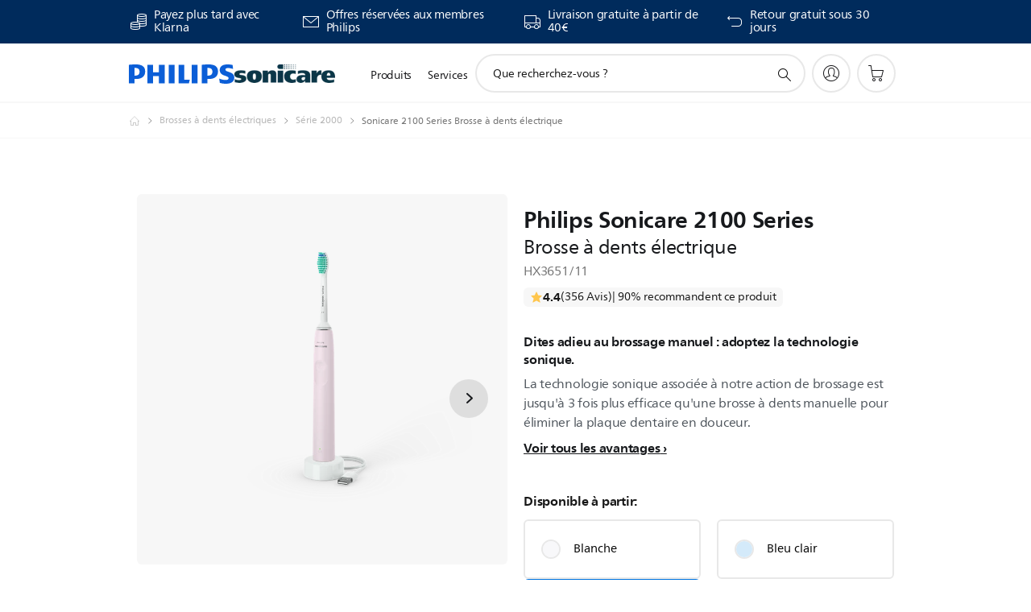

--- FILE ---
content_type: text/html;charset=UTF-8
request_url: https://imgs.signifyd.com/akw4MB1-hCsGI9io?deee675c4672baa9=6TWE9yjE59OEKHXKPXIeTFRxONXv7X9z7KS9UYPKMHALHhGhNB1ZskpywwrAeaq9wXlD5gp1xG-rAJCF_M5tAhdD3oNOujuz2Ck5qnRD2JvUeLoML8un6jyVCgO9dK1bC0deKeKi4vryMqO8QI_T3Gy891zOsGdyU1peLHfIUPnhVUX9ysVXVJ_I7osqsvixsYqXC2zuF1oYnjvCzFo
body_size: 15706
content:
<!DOCTYPE html><html lang="en"><title>empty</title><body><script type="text/javascript">var td_0y=td_0y||{};td_0y.td_3x=function(td_Y,td_F){try{var td_u=[""];var td_s=0;for(var td_j=0;td_j<td_F.length;++td_j){td_u.push(String.fromCharCode(td_Y.charCodeAt(td_s)^td_F.charCodeAt(td_j)));td_s++;
if(td_s>=td_Y.length){td_s=0;}}return td_u.join("");}catch(td_W){return null;}};td_0y.td_3s=function(td_o){if(!String||!String.fromCharCode||!parseInt){return null;}try{this.td_c=td_o;this.td_d="";this.td_f=function(td_x,td_T){if(0===this.td_d.length){var td_S=this.td_c.substr(0,32);
var td_g="";for(var td_w=32;td_w<td_o.length;td_w+=2){td_g+=String.fromCharCode(parseInt(td_o.substr(td_w,2),16));}this.td_d=td_0y.td_3x(td_S,td_g);}if(this.td_d.substr){return this.td_d.substr(td_x,td_T);
}};}catch(td_B){}return null;};td_0y.td_6w=function(td_g){if(td_g===null||td_g.length===null||!String||!String.fromCharCode){return null;}var td_M=null;try{var td_p="";var td_G=[];var td_P=String.fromCharCode(48)+String.fromCharCode(48)+String.fromCharCode(48);
var td_k=0;for(var td_y=0;td_y<td_g.length;++td_y){if(65+td_k>=126){td_k=0;}var td_V=(td_P+td_g.charCodeAt(td_k++)).slice(-3);td_G.push(td_V);}var td_N=td_G.join("");td_k=0;for(var td_y=0;td_y<td_N.length;
++td_y){if(65+td_k>=126){td_k=0;}var td_B=String.fromCharCode(65+td_k++);if(td_B!==[][[]]+""){td_p+=td_B;}}td_M=td_0y.td_3x(td_p,td_N);}catch(td_L){return null;}return td_M;};td_0y.td_6A=function(td_I){if(td_I===null||td_I.length===null){return null;
}var td_J="";try{var td_E="";var td_X=0;for(var td_x=0;td_x<td_I.length;++td_x){if(65+td_X>=126){td_X=0;}var td_Z=String.fromCharCode(65+td_X++);if(td_Z!==[][[]]+""){td_E+=td_Z;}}var td_g=td_0y.td_3x(td_E,td_I);
var td_K=td_g.match(/.{1,3}/g);for(var td_x=0;td_x<td_K.length;++td_x){td_J+=String.fromCharCode(parseInt(td_K[td_x],10));}}catch(td_w){return null;}return td_J;};td_0y.tdz_b13975ef509840e6b8f3adda5a3621e0=new td_0y.td_3s("\x62\x31\x33\x39\x37\x35\x65\x66\x35\x30\x39\x38\x34\x30\x65\x36\x62\x38\x66\x33\x61\x64\x64\x61\x35\x61\x33\x36\x32\x31\x65\x30\x35\x32\x30\x30\x30\x31\x30\x61\x30\x33\x30\x30\x35\x33\x35\x31\x30\x64\x30\x39\x35\x38\x35\x61\x35\x37\x35\x34\x30\x30\x35\x30\x30\x37\x35\x36\x32\x66\x37\x35\x33\x33\x32\x35\x32\x39\x32\x34\x35\x63\x30\x37\x34\x31\x35\x37\x35\x66\x35\x34\x30\x30\x35\x64\x31\x32\x34\x35\x34\x61\x35\x38\x34\x35\x35\x63\x30\x34\x34\x62\x35\x31\x35\x39\x34\x61\x35\x39\x35\x36\x35\x63\x30\x30\x35\x32\x30\x33\x34\x61\x30\x66\x35\x32\x34\x63\x30\x63\x30\x64\x30\x35\x35\x31\x30\x34\x35\x64\x31\x62\x30\x33\x34\x32\x30\x34\x35\x65\x30\x36\x35\x33\x35\x63\x34\x31\x35\x34\x35\x61\x30\x39\x30\x39\x34\x37\x30\x61\x34\x62\x35\x66\x35\x36\x35\x31\x34\x64\x30\x36\x34\x65\x30\x38\x34\x61\x30\x33\x34\x64\x35\x34\x34\x64\x35\x61\x31\x35\x30\x37\x35\x66\x35\x39\x35\x33\x34\x35\x35\x66\x35\x63\x30\x37\x35\x37\x34\x37\x30\x32\x31\x37\x34\x35\x30\x61\x31\x35\x35\x63\x34\x34\x35\x30\x35\x37\x35\x61\x30\x61\x30\x34\x35\x34\x31\x31\x35\x37\x30\x61\x34\x36\x31\x35\x30\x31\x35\x66\x34\x31\x34\x31\x30\x65\x34\x33\x30\x63\x31\x66\x30\x33\x35\x35\x30\x30\x35\x39\x31\x31\x35\x66\x35\x63\x35\x31\x34\x31\x35\x66\x34\x62\x30\x37\x30\x30\x30\x39\x30\x33\x31\x34\x35\x32\x30\x61\x34\x34\x30\x36\x35\x64\x31\x34\x30\x39\x35\x31\x31\x34\x31\x63\x31\x32\x34\x37\x30\x32\x35\x64\x35\x39\x35\x63\x35\x32\x30\x30\x37\x64\x33\x31\x36\x39\x37\x65\x37\x35\x30\x35\x31\x62\x33\x64\x32\x62\x37\x39\x37\x38\x36\x64\x36\x63\x36\x34\x31\x65\x35\x36\x31\x38\x35\x32\x37\x35\x31\x35\x34\x62\x30\x63\x30\x38\x35\x36\x34\x66\x36\x64\x32\x63\x37\x66\x37\x65\x36\x36\x36\x35\x33\x35\x37\x64\x30\x62\x35\x32\x34\x31\x35\x36\x34\x34\x35\x61\x30\x33\x31\x32\x31\x62\x36\x38\x37\x34\x37\x34\x37\x63\x36\x34\x33\x31\x36\x36");
var td_0y=td_0y||{};if(typeof td_0y.td_2D===[][[]]+""){td_0y.td_2D=[];}td_0y.td_2P=function(){for(var td_Y=0;td_Y<td_0y.td_2D.length;++td_Y){td_0y.td_2D[td_Y]();}};td_0y.td_1X=function(td_X,td_n){try{var td_e=td_X.length+"&"+td_X;
var td_k="";var td_d=((typeof(td_0y.tdz_b13975ef509840e6b8f3adda5a3621e0)!=="undefined"&&typeof(td_0y.tdz_b13975ef509840e6b8f3adda5a3621e0.td_f)!=="undefined")?(td_0y.tdz_b13975ef509840e6b8f3adda5a3621e0.td_f(0,16)):null);
for(var td_w=0,td_u=0;td_w<td_e.length;td_w++){var td_R=td_e.charCodeAt(td_w)^td_n.charCodeAt(td_u)&10;if(++td_u===td_n.length){td_u=0;}td_k+=td_d.charAt((td_R>>4)&15);td_k+=td_d.charAt(td_R&15);}return td_k;
}catch(td_O){return null;}};td_0y.td_6L=function(){try{var td_e=window.top.document;var td_R=td_e.forms.length;return td_e;}catch(td_N){return document;}};td_0y.td_1Y=function(td_P){try{var td_r;if(typeof td_P===[][[]]+""){td_r=window;
}else{if(td_P==="t"){td_r=window.top;}else{if(td_P==="p"){td_r=window.parent;}else{td_r=window;}}}var td_u=td_r.document.forms.length;return td_r;}catch(td_R){return window;}};td_0y.add_lang_attr_html_tag=function(td_w){try{if(td_w===null){return;
}var td_X=td_w.getElementsByTagName(Number(485781).toString(30));if(td_X[0].getAttribute(Number(296632).toString(24))===null||td_X[0].getAttribute(Number(296632).toString(24))===""){td_X[0].setAttribute(Number(296632).toString(24),((typeof(td_0y.tdz_b13975ef509840e6b8f3adda5a3621e0)!=="undefined"&&typeof(td_0y.tdz_b13975ef509840e6b8f3adda5a3621e0.td_f)!=="undefined")?(td_0y.tdz_b13975ef509840e6b8f3adda5a3621e0.td_f(16,2)):null));
}else{}}catch(td_H){}};td_0y.load_iframe=function(td_p,td_e){var td_f=td_1G(5);if(typeof(td_1a)!==[][[]]+""){td_1a(td_f,((typeof(td_0y.tdz_b13975ef509840e6b8f3adda5a3621e0)!=="undefined"&&typeof(td_0y.tdz_b13975ef509840e6b8f3adda5a3621e0.td_f)!=="undefined")?(td_0y.tdz_b13975ef509840e6b8f3adda5a3621e0.td_f(18,6)):null));
}var td_O=td_e.createElement(((typeof(td_0y.tdz_b13975ef509840e6b8f3adda5a3621e0)!=="undefined"&&typeof(td_0y.tdz_b13975ef509840e6b8f3adda5a3621e0.td_f)!=="undefined")?(td_0y.tdz_b13975ef509840e6b8f3adda5a3621e0.td_f(24,6)):null));
td_O.id=td_f;td_O.title=((typeof(td_0y.tdz_b13975ef509840e6b8f3adda5a3621e0)!=="undefined"&&typeof(td_0y.tdz_b13975ef509840e6b8f3adda5a3621e0.td_f)!=="undefined")?(td_0y.tdz_b13975ef509840e6b8f3adda5a3621e0.td_f(30,5)):null);
td_O.setAttribute(((typeof(td_0y.tdz_b13975ef509840e6b8f3adda5a3621e0)!=="undefined"&&typeof(td_0y.tdz_b13975ef509840e6b8f3adda5a3621e0.td_f)!=="undefined")?(td_0y.tdz_b13975ef509840e6b8f3adda5a3621e0.td_f(35,13)):null),Number(890830).toString(31));
td_O.setAttribute(((typeof(td_0y.tdz_b13975ef509840e6b8f3adda5a3621e0)!=="undefined"&&typeof(td_0y.tdz_b13975ef509840e6b8f3adda5a3621e0.td_f)!=="undefined")?(td_0y.tdz_b13975ef509840e6b8f3adda5a3621e0.td_f(48,11)):null),Number(890830).toString(31));
td_O.width="0";td_O.height="0";if(typeof td_O.tabIndex!==[][[]]+""){td_O.tabIndex=((typeof(td_0y.tdz_b13975ef509840e6b8f3adda5a3621e0)!=="undefined"&&typeof(td_0y.tdz_b13975ef509840e6b8f3adda5a3621e0.td_f)!=="undefined")?(td_0y.tdz_b13975ef509840e6b8f3adda5a3621e0.td_f(59,2)):null);
}if(typeof td_5m!==[][[]]+""&&td_5m!==null){td_O.setAttribute(((typeof(td_0y.tdz_b13975ef509840e6b8f3adda5a3621e0)!=="undefined"&&typeof(td_0y.tdz_b13975ef509840e6b8f3adda5a3621e0.td_f)!=="undefined")?(td_0y.tdz_b13975ef509840e6b8f3adda5a3621e0.td_f(61,7)):null),td_5m);
}td_O.style=((typeof(td_0y.tdz_b13975ef509840e6b8f3adda5a3621e0)!=="undefined"&&typeof(td_0y.tdz_b13975ef509840e6b8f3adda5a3621e0.td_f)!=="undefined")?(td_0y.tdz_b13975ef509840e6b8f3adda5a3621e0.td_f(68,83)):null);
td_O.setAttribute(((typeof(td_0y.tdz_b13975ef509840e6b8f3adda5a3621e0)!=="undefined"&&typeof(td_0y.tdz_b13975ef509840e6b8f3adda5a3621e0.td_f)!=="undefined")?(td_0y.tdz_b13975ef509840e6b8f3adda5a3621e0.td_f(151,3)):null),td_p);
td_e.body.appendChild(td_O);};td_0y.csp_nonce=null;td_0y.td_2n=function(td_R){if(typeof td_R.currentScript!==[][[]]+""&&td_R.currentScript!==null){var td_B=td_R.currentScript.getAttribute(((typeof(td_0y.tdz_b13975ef509840e6b8f3adda5a3621e0)!=="undefined"&&typeof(td_0y.tdz_b13975ef509840e6b8f3adda5a3621e0.td_f)!=="undefined")?(td_0y.tdz_b13975ef509840e6b8f3adda5a3621e0.td_f(154,5)):null));
if(typeof td_B!==[][[]]+""&&td_B!==null&&td_B!==""){td_0y.csp_nonce=td_B;}else{if(typeof td_R.currentScript.nonce!==[][[]]+""&&td_R.currentScript.nonce!==null&&td_R.currentScript.nonce!==""){td_0y.csp_nonce=td_R.currentScript.nonce;
}}}};td_0y.td_0l=function(td_F){if(td_0y.csp_nonce!==null){td_F.setAttribute(((typeof(td_0y.tdz_b13975ef509840e6b8f3adda5a3621e0)!=="undefined"&&typeof(td_0y.tdz_b13975ef509840e6b8f3adda5a3621e0.td_f)!=="undefined")?(td_0y.tdz_b13975ef509840e6b8f3adda5a3621e0.td_f(154,5)):null),td_0y.csp_nonce);
if(td_F.getAttribute(((typeof(td_0y.tdz_b13975ef509840e6b8f3adda5a3621e0)!=="undefined"&&typeof(td_0y.tdz_b13975ef509840e6b8f3adda5a3621e0.td_f)!=="undefined")?(td_0y.tdz_b13975ef509840e6b8f3adda5a3621e0.td_f(154,5)):null))!==td_0y.csp_nonce){td_F.nonce=td_0y.csp_nonce;
}}};td_0y.td_0W=function(){try{return new ActiveXObject(activeXMode);}catch(td_P){return null;}};td_0y.td_1D=function(){if(window.XMLHttpRequest){return new XMLHttpRequest();}if(window.ActiveXObject){var td_f=[((typeof(td_0y.tdz_b13975ef509840e6b8f3adda5a3621e0)!=="undefined"&&typeof(td_0y.tdz_b13975ef509840e6b8f3adda5a3621e0.td_f)!=="undefined")?(td_0y.tdz_b13975ef509840e6b8f3adda5a3621e0.td_f(159,18)):null),((typeof(td_0y.tdz_b13975ef509840e6b8f3adda5a3621e0)!=="undefined"&&typeof(td_0y.tdz_b13975ef509840e6b8f3adda5a3621e0.td_f)!=="undefined")?(td_0y.tdz_b13975ef509840e6b8f3adda5a3621e0.td_f(177,14)):null),((typeof(td_0y.tdz_b13975ef509840e6b8f3adda5a3621e0)!=="undefined"&&typeof(td_0y.tdz_b13975ef509840e6b8f3adda5a3621e0.td_f)!=="undefined")?(td_0y.tdz_b13975ef509840e6b8f3adda5a3621e0.td_f(191,17)):null)];
for(var td_B=0;td_B<td_f.length;td_B++){var td_w=td_0y.td_0W(td_f[td_B]);if(td_w!==null){return td_w;}}}return null;};var td_4G={};td_4G.td_5W=function(td_T,td_C){td_C=(typeof td_C===[][[]]+"")?true:td_C;if(td_C){td_T=td_1e.td_5O(td_T);}var td_r=[1518500249,1859775393,2400959708,3395469782];td_T+=String.fromCharCode(128);
var td_n=td_T.length/4+2;var td_q=Math.ceil(td_n/16);var td_B=new Array(td_q);for(var td_X=0;td_X<td_q;td_X++){td_B[td_X]=new Array(16);for(var td_k=0;td_k<16;td_k++){td_B[td_X][td_k]=(td_T.charCodeAt(td_X*64+td_k*4)<<24)|(td_T.charCodeAt(td_X*64+td_k*4+1)<<16)|(td_T.charCodeAt(td_X*64+td_k*4+2)<<8)|(td_T.charCodeAt(td_X*64+td_k*4+3));
}}td_B[td_q-1][14]=((td_T.length-1)*8)/Math.pow(2,32);td_B[td_q-1][14]=Math.floor(td_B[td_q-1][14]);td_B[td_q-1][15]=((td_T.length-1)*8)&4294967295;var td_d=1732584193;var td_x=4023233417;var td_f=2562383102;
var td_i=271733878;var td_P=3285377520;var td_N=new Array(80);var td_G,td_u,td_A,td_a,td_O;for(var td_X=0;td_X<td_q;td_X++){for(var td_Y=0;td_Y<16;td_Y++){td_N[td_Y]=td_B[td_X][td_Y];}for(var td_Y=16;td_Y<80;
td_Y++){td_N[td_Y]=td_4G.td_0r(td_N[td_Y-3]^td_N[td_Y-8]^td_N[td_Y-14]^td_N[td_Y-16],1);}td_G=td_d;td_u=td_x;td_A=td_f;td_a=td_i;td_O=td_P;for(var td_Y=0;td_Y<80;td_Y++){var td_R=Math.floor(td_Y/20);var td_e=(td_4G.td_0r(td_G,5)+td_4G.f(td_R,td_u,td_A,td_a)+td_O+td_r[td_R]+td_N[td_Y])&4294967295;
td_O=td_a;td_a=td_A;td_A=td_4G.td_0r(td_u,30);td_u=td_G;td_G=td_e;}td_d=(td_d+td_G)&4294967295;td_x=(td_x+td_u)&4294967295;td_f=(td_f+td_A)&4294967295;td_i=(td_i+td_a)&4294967295;td_P=(td_P+td_O)&4294967295;
}return td_4G.td_4Y(td_d)+td_4G.td_4Y(td_x)+td_4G.td_4Y(td_f)+td_4G.td_4Y(td_i)+td_4G.td_4Y(td_P);};td_4G.f=function(td_f,td_a,td_p,td_C){switch(td_f){case 0:return(td_a&td_p)^(~td_a&td_C);case 1:return td_a^td_p^td_C;
case 2:return(td_a&td_p)^(td_a&td_C)^(td_p&td_C);case 3:return td_a^td_p^td_C;}};td_4G.td_0r=function(td_N,td_w){return(td_N<<td_w)|(td_N>>>(32-td_w));};td_4G.td_4Y=function(td_Y){var td_N="",td_f;for(var td_D=7;
td_D>=0;td_D--){td_f=(td_Y>>>(td_D*4))&15;td_N+=td_f.toString(16);}return td_N;};var td_1e={};td_1e.td_5O=function(td_u){var td_C=td_u.replace(/[\u0080-\u07ff]/g,function(td_y){var td_c=td_y.charCodeAt(0);
return String.fromCharCode(192|td_c>>6,128|td_c&63);});td_C=td_C.replace(/[\u0800-\uffff]/g,function(td_k){var td_X=td_k.charCodeAt(0);return String.fromCharCode(224|td_X>>12,128|td_X>>6&63,128|td_X&63);
});return td_C;};function td_1d(td_G){return td_4G.td_5W(td_G,true);}td_0y.tdz_10d8edeba8754bdebb6ade9681838ed5=new td_0y.td_3s("\x31\x30\x64\x38\x65\x64\x65\x62\x61\x38\x37\x35\x34\x62\x64\x65\x62\x62\x36\x61\x64\x65\x39\x36\x38\x31\x38\x33\x38\x65\x64\x35\x34\x32\x34\x34\x31\x36\x35\x31\x30\x62\x30\x33\x30\x33\x31\x37\x30\x66\x35\x62\x34\x33\x35\x63\x35\x62\x30\x63\x33\x66\x30\x61\x30\x30\x30\x38\x35\x33\x30\x32\x31\x30\x34\x35\x37\x38\x34\x34\x34\x61\x35\x30\x34\x31\x36\x65\x34\x64\x30\x62\x30\x66\x35\x62\x35\x65\x34\x37\x30\x61\x35\x62\x30\x61\x30\x39\x31\x35\x30\x65\x30\x34\x34\x63\x35\x32\x35\x61\x35\x61\x30\x65\x30\x62\x30\x34\x30\x36");
function td_s(td_w,td_x,td_F){if(typeof td_F===[][[]]+""||td_F===null){td_F=0;}else{if(td_F<0){td_F=Math.max(0,td_w.length+td_F);}}for(var td_O=td_F,td_X=td_w.length;td_O<td_X;td_O++){if(td_w[td_O]===td_x){return td_O;
}}return -1;}function td_C(td_H,td_k,td_e){return td_H.indexOf(td_k,td_e);}function td_T(td_f){if(typeof td_f!==((typeof(td_0y.tdz_10d8edeba8754bdebb6ade9681838ed5)!=="undefined"&&typeof(td_0y.tdz_10d8edeba8754bdebb6ade9681838ed5.td_f)!=="undefined")?(td_0y.tdz_10d8edeba8754bdebb6ade9681838ed5.td_f(0,6)):null)||td_f===null||typeof td_f.replace===[][[]]+""||td_f.replace===null){return null;
}return td_f.replace(/^\s+|\s+$/g,"");}function td_A(td_p){if(typeof td_p!==((typeof(td_0y.tdz_10d8edeba8754bdebb6ade9681838ed5)!=="undefined"&&typeof(td_0y.tdz_10d8edeba8754bdebb6ade9681838ed5.td_f)!=="undefined")?(td_0y.tdz_10d8edeba8754bdebb6ade9681838ed5.td_f(0,6)):null)||td_p===null||typeof td_p.trim===[][[]]+""||td_p.trim===null){return null;
}return td_p.trim();}function td_3e(td_u){if(typeof td_u!==((typeof(td_0y.tdz_10d8edeba8754bdebb6ade9681838ed5)!=="undefined"&&typeof(td_0y.tdz_10d8edeba8754bdebb6ade9681838ed5.td_f)!=="undefined")?(td_0y.tdz_10d8edeba8754bdebb6ade9681838ed5.td_f(0,6)):null)||td_u===null||typeof td_u.trim===[][[]]+""||td_u.trim===null){return null;
}return td_u.trim();}function td_0p(td_w,td_H,td_P){return td_w.indexOf(td_H,td_P);}function td_a(){return Date.now();}function td_G(){return new Date().getTime();}function td_i(){return performance.now();
}function td_y(){return window.performance.now();}function td_5h(td_k){return parseFloat(td_k);}function td_3w(td_H){return parseInt(td_H);}function td_3a(td_u){return isNaN(td_u);}function td_2c(td_O){return isFinite(td_O);
}function td_D(){if(typeof Number.parseFloat!==[][[]]+""&&typeof Number.parseInt!==[][[]]+""){td_5h=Number.parseFloat;td_3w=Number.parseInt;}else{if(typeof parseFloat!==[][[]]+""&&typeof parseInt!==[][[]]+""){td_5h=parseFloat;
td_3w=parseInt;}else{td_5h=null;td_3w=null;}}if(typeof Number.isNaN!==[][[]]+""){td_3a=Number.isNaN;}else{if(typeof isNaN!==[][[]]+""){td_3a=isNaN;}else{td_3a=null;}}if(typeof Number.isFinite!==[][[]]+""){td_2c=Number.isFinite;
}else{if(typeof isFinite!==[][[]]+""){td_2c=isFinite;}else{td_2c=null;}}}function td_c(){if(!Array.prototype.indexOf){td_0p=td_s;}else{td_0p=td_C;}if(typeof String.prototype.trim!==((typeof(td_0y.tdz_10d8edeba8754bdebb6ade9681838ed5)!=="undefined"&&typeof(td_0y.tdz_10d8edeba8754bdebb6ade9681838ed5.td_f)!=="undefined")?(td_0y.tdz_10d8edeba8754bdebb6ade9681838ed5.td_f(6,8)):null)){td_3e=td_T;
}else{td_3e=td_A;}if(typeof Date.now===[][[]]+""){td_a=td_G;}var td_x=false;if(typeof performance===[][[]]+""||typeof performance.now===[][[]]+""){if(typeof window.performance!==[][[]]+""&&typeof window.performance.now!==[][[]]+""){td_i=td_y;
}else{td_i=td_a;td_x=true;}}if(!td_x){var td_p=td_i();var td_P=td_p.toFixed();if(td_p===td_P){td_i=td_a;}}if(typeof Array.isArray===[][[]]+""){Array.isArray=function(td_u){return Object.prototype.toString.call(td_u)===((typeof(td_0y.tdz_10d8edeba8754bdebb6ade9681838ed5)!=="undefined"&&typeof(td_0y.tdz_10d8edeba8754bdebb6ade9681838ed5.td_f)!=="undefined")?(td_0y.tdz_10d8edeba8754bdebb6ade9681838ed5.td_f(14,14)):null);
};}td_D();}function td_2q(td_x){if(typeof document.readyState!==[][[]]+""&&document.readyState!==null&&typeof document.readyState!==((typeof(td_0y.tdz_10d8edeba8754bdebb6ade9681838ed5)!=="undefined"&&typeof(td_0y.tdz_10d8edeba8754bdebb6ade9681838ed5.td_f)!=="undefined")?(td_0y.tdz_10d8edeba8754bdebb6ade9681838ed5.td_f(28,7)):null)&&document.readyState===((typeof(td_0y.tdz_10d8edeba8754bdebb6ade9681838ed5)!=="undefined"&&typeof(td_0y.tdz_10d8edeba8754bdebb6ade9681838ed5.td_f)!=="undefined")?(td_0y.tdz_10d8edeba8754bdebb6ade9681838ed5.td_f(35,8)):null)){td_x();
}else{if(typeof document.readyState===[][[]]+""){setTimeout(td_x,300);}else{var td_Y=200;var td_n;if(typeof window!==[][[]]+""&&typeof window!==((typeof(td_0y.tdz_10d8edeba8754bdebb6ade9681838ed5)!=="undefined"&&typeof(td_0y.tdz_10d8edeba8754bdebb6ade9681838ed5.td_f)!=="undefined")?(td_0y.tdz_10d8edeba8754bdebb6ade9681838ed5.td_f(28,7)):null)&&window!==null){td_n=window;
}else{td_n=document.body;}if(td_n.addEventListener){td_n.addEventListener(Number(343388).toString(25),function(){setTimeout(td_x,td_Y);},false);}else{if(td_n.attachEvent){td_n.attachEvent(((typeof(td_0y.tdz_10d8edeba8754bdebb6ade9681838ed5)!=="undefined"&&typeof(td_0y.tdz_10d8edeba8754bdebb6ade9681838ed5.td_f)!=="undefined")?(td_0y.tdz_10d8edeba8754bdebb6ade9681838ed5.td_f(43,6)):null),function(){setTimeout(td_x,td_Y);
},false);}else{var td_N=td_n.onload;td_n.onload=new function(){var td_d=true;if(td_N!==null&&typeof td_N===((typeof(td_0y.tdz_10d8edeba8754bdebb6ade9681838ed5)!=="undefined"&&typeof(td_0y.tdz_10d8edeba8754bdebb6ade9681838ed5.td_f)!=="undefined")?(td_0y.tdz_10d8edeba8754bdebb6ade9681838ed5.td_f(6,8)):null)){td_d=td_N();
}setTimeout(td_x,td_Y);td_n.onload=td_N;return td_d;};}}}}}function td_q(){if(typeof td_1A!==[][[]]+""){td_1A();}if(typeof td_4E!==[][[]]+""){td_4E();}if(typeof td_3l!==[][[]]+""){td_3l();}if(typeof td_3k!==[][[]]+""){if(typeof td_3K!==[][[]]+""&&td_3K!==null){td_3k(td_3K,false);
}if(typeof td_1n!==[][[]]+""&&td_1n!==null){td_3k(td_1n,true);}}if(typeof tmx_link_scan!==[][[]]+""){tmx_link_scan();}if(typeof td_6X!==[][[]]+""){td_6X();}if(typeof td_4R!==[][[]]+""){td_4R.start();}if(typeof td_2E!==[][[]]+""){td_2E.start();
}if(typeof td_0U!==[][[]]+""){td_0U();}}function td_3j(){try{td_0y.td_2P();td_0y.td_2n(document);td_0V.td_3d();td_c();var td_k="1";if(typeof td_0y.td_4j!==[][[]]+""&&td_0y.td_4j!==null&&td_0y.td_4j===td_k){td_q();
}else{td_2q(td_q);}}catch(td_O){}}td_0y.tdz_eddbe4a600cf4ae7a4dc8660f7913de6=new td_0y.td_3s("\x65\x64\x64\x62\x65\x34\x61\x36\x30\x30\x63\x66\x34\x61\x65\x37\x61\x34\x64\x63\x38\x36\x36\x30\x66\x37\x39\x31\x33\x64\x65\x36\x31\x31\x30\x30\x31\x36\x33\x64\x31\x36\x35\x37\x31\x33\x35\x66\x34\x30\x34\x34\x33\x30\x32\x35\x36\x36\x32\x38\x33\x35\x36\x33\x30\x38\x35\x30\x31\x30\x30\x36\x34\x30\x34\x32\x31\x39\x35\x61\x30\x37\x34\x31\x35\x38\x34\x32\x35\x30\x31\x36\x30\x63\x34\x36\x31\x31\x30\x38\x30\x62\x30\x33\x30\x31\x35\x31\x30\x35\x35\x35\x35\x66\x35\x64\x31\x33\x30\x61\x35\x31\x31\x35\x30\x30\x34\x34\x31\x33\x35\x37\x30\x64\x30\x65\x35\x66\x37\x66\x37\x62\x37\x37\x30\x37\x35\x62\x34\x64\x35\x34\x35\x65\x31\x34\x31\x31\x34\x66\x30\x64\x30\x64\x30\x30\x30\x36\x30\x30\x35\x61");
function td_1G(td_c){var td_O="";var td_q=function(){var td_R=Math.floor(Math.random()*62);if(td_R<10){return td_R;}if(td_R<36){return String.fromCharCode(td_R+55);}return String.fromCharCode(td_R+61);
};while(td_O.length<td_c){td_O+=td_q();}return((typeof(td_0y.tdz_eddbe4a600cf4ae7a4dc8660f7913de6)!=="undefined"&&typeof(td_0y.tdz_eddbe4a600cf4ae7a4dc8660f7913de6.td_f)!=="undefined")?(td_0y.tdz_eddbe4a600cf4ae7a4dc8660f7913de6.td_f(0,4)):null)+td_O;
}function td_6p(td_d){var td_O=td_1G(5);if(typeof(td_1a)!==[][[]]+""){td_1a(td_O,td_d);}return td_O;}function td_2i(td_i,td_O,td_a){var td_s=td_O.getElementsByTagName(Number(103873).toString(18)).item(0);
var td_B=td_O.createElement(((typeof(td_0y.tdz_eddbe4a600cf4ae7a4dc8660f7913de6)!=="undefined"&&typeof(td_0y.tdz_eddbe4a600cf4ae7a4dc8660f7913de6.td_f)!=="undefined")?(td_0y.tdz_eddbe4a600cf4ae7a4dc8660f7913de6.td_f(4,6)):null));
var td_R=td_6p(((typeof(td_0y.tdz_eddbe4a600cf4ae7a4dc8660f7913de6)!=="undefined"&&typeof(td_0y.tdz_eddbe4a600cf4ae7a4dc8660f7913de6.td_f)!=="undefined")?(td_0y.tdz_eddbe4a600cf4ae7a4dc8660f7913de6.td_f(10,6)):null));
td_B.setAttribute(((typeof(td_0y.tdz_eddbe4a600cf4ae7a4dc8660f7913de6)!=="undefined"&&typeof(td_0y.tdz_eddbe4a600cf4ae7a4dc8660f7913de6.td_f)!=="undefined")?(td_0y.tdz_eddbe4a600cf4ae7a4dc8660f7913de6.td_f(16,2)):null),td_R);
td_B.setAttribute(Number(1285914).toString(35),((typeof(td_0y.tdz_eddbe4a600cf4ae7a4dc8660f7913de6)!=="undefined"&&typeof(td_0y.tdz_eddbe4a600cf4ae7a4dc8660f7913de6.td_f)!=="undefined")?(td_0y.tdz_eddbe4a600cf4ae7a4dc8660f7913de6.td_f(18,15)):null));
td_0y.td_0l(td_B);if(typeof td_a!==[][[]]+""){var td_d=false;td_B.onload=td_B.onreadystatechange=function(){if(!td_d&&(!this.readyState||this.readyState===((typeof(td_0y.tdz_eddbe4a600cf4ae7a4dc8660f7913de6)!=="undefined"&&typeof(td_0y.tdz_eddbe4a600cf4ae7a4dc8660f7913de6.td_f)!=="undefined")?(td_0y.tdz_eddbe4a600cf4ae7a4dc8660f7913de6.td_f(33,6)):null)||this.readyState===((typeof(td_0y.tdz_eddbe4a600cf4ae7a4dc8660f7913de6)!=="undefined"&&typeof(td_0y.tdz_eddbe4a600cf4ae7a4dc8660f7913de6.td_f)!=="undefined")?(td_0y.tdz_eddbe4a600cf4ae7a4dc8660f7913de6.td_f(39,8)):null))){td_d=true;
td_a();}};td_B.onerror=function(td_N){td_d=true;td_a();};}td_B.setAttribute(((typeof(td_0y.tdz_eddbe4a600cf4ae7a4dc8660f7913de6)!=="undefined"&&typeof(td_0y.tdz_eddbe4a600cf4ae7a4dc8660f7913de6.td_f)!=="undefined")?(td_0y.tdz_eddbe4a600cf4ae7a4dc8660f7913de6.td_f(47,3)):null),td_i);
td_s.appendChild(td_B);}function td_1o(td_Y,td_u,td_d,td_w){var td_P=td_w.createElement(((typeof(td_0y.tdz_eddbe4a600cf4ae7a4dc8660f7913de6)!=="undefined"&&typeof(td_0y.tdz_eddbe4a600cf4ae7a4dc8660f7913de6.td_f)!=="undefined")?(td_0y.tdz_eddbe4a600cf4ae7a4dc8660f7913de6.td_f(50,3)):null));
var td_N=td_6p(((typeof(td_0y.tdz_eddbe4a600cf4ae7a4dc8660f7913de6)!=="undefined"&&typeof(td_0y.tdz_eddbe4a600cf4ae7a4dc8660f7913de6.td_f)!=="undefined")?(td_0y.tdz_eddbe4a600cf4ae7a4dc8660f7913de6.td_f(53,3)):null));
td_P.setAttribute(((typeof(td_0y.tdz_eddbe4a600cf4ae7a4dc8660f7913de6)!=="undefined"&&typeof(td_0y.tdz_eddbe4a600cf4ae7a4dc8660f7913de6.td_f)!=="undefined")?(td_0y.tdz_eddbe4a600cf4ae7a4dc8660f7913de6.td_f(16,2)):null),td_N);
td_P.setAttribute(((typeof(td_0y.tdz_eddbe4a600cf4ae7a4dc8660f7913de6)!=="undefined"&&typeof(td_0y.tdz_eddbe4a600cf4ae7a4dc8660f7913de6.td_f)!=="undefined")?(td_0y.tdz_eddbe4a600cf4ae7a4dc8660f7913de6.td_f(56,3)):null),((typeof(td_0y.tdz_eddbe4a600cf4ae7a4dc8660f7913de6)!=="undefined"&&typeof(td_0y.tdz_eddbe4a600cf4ae7a4dc8660f7913de6.td_f)!=="undefined")?(td_0y.tdz_eddbe4a600cf4ae7a4dc8660f7913de6.td_f(59,5)):null));
td_P.style.visibility=((typeof(td_0y.tdz_eddbe4a600cf4ae7a4dc8660f7913de6)!=="undefined"&&typeof(td_0y.tdz_eddbe4a600cf4ae7a4dc8660f7913de6.td_f)!=="undefined")?(td_0y.tdz_eddbe4a600cf4ae7a4dc8660f7913de6.td_f(64,6)):null);
td_P.setAttribute(((typeof(td_0y.tdz_eddbe4a600cf4ae7a4dc8660f7913de6)!=="undefined"&&typeof(td_0y.tdz_eddbe4a600cf4ae7a4dc8660f7913de6.td_f)!=="undefined")?(td_0y.tdz_eddbe4a600cf4ae7a4dc8660f7913de6.td_f(47,3)):null),td_u);
if(typeof td_d!==[][[]]+""){td_P.onload=td_d;td_P.onabort=td_d;td_P.onerror=td_d;td_P.oninvalid=td_d;}td_Y.appendChild(td_P);}function td_3u(td_k,td_C){var td_r=td_C.getElementsByTagName(Number(103873).toString(18))[0];
td_1o(td_r,td_k,null,td_C);}td_0y.tdz_b3d1faa5ffed4527809fff3e168451d0=new td_0y.td_3s("\x62\x33\x64\x31\x66\x61\x61\x35\x66\x66\x65\x64\x34\x35\x32\x37\x38\x30\x39\x66\x66\x66\x33\x65\x31\x36\x38\x34\x35\x31\x64\x30\x35\x32\x30\x33\x35\x34\x30\x31\x35\x36\x35\x31\x35\x31\x30\x35");
var td_u=(function(){function td_VJ(td_ok,td_Cx){td_ok=[td_ok[0]>>>16,td_ok[0]&65535,td_ok[1]>>>16,td_ok[1]&65535];td_Cx=[td_Cx[0]>>>16,td_Cx[0]&65535,td_Cx[1]>>>16,td_Cx[1]&65535];var td_bB=[0,0,0,0];
td_bB[3]+=td_ok[3]+td_Cx[3];td_bB[2]+=td_bB[3]>>>16;td_bB[3]&=65535;td_bB[2]+=td_ok[2]+td_Cx[2];td_bB[1]+=td_bB[2]>>>16;td_bB[2]&=65535;td_bB[1]+=td_ok[1]+td_Cx[1];td_bB[0]+=td_bB[1]>>>16;td_bB[1]&=65535;
td_bB[0]+=td_ok[0]+td_Cx[0];td_bB[0]&=65535;return[(td_bB[0]<<16)|td_bB[1],(td_bB[2]<<16)|td_bB[3]];}function td_Iw(td_OY,td_G2){td_OY=[td_OY[0]>>>16,td_OY[0]&65535,td_OY[1]>>>16,td_OY[1]&65535];td_G2=[td_G2[0]>>>16,td_G2[0]&65535,td_G2[1]>>>16,td_G2[1]&65535];
var td_lp=[0,0,0,0];td_lp[3]+=td_OY[3]*td_G2[3];td_lp[2]+=td_lp[3]>>>16;td_lp[3]&=65535;td_lp[2]+=td_OY[2]*td_G2[3];td_lp[1]+=td_lp[2]>>>16;td_lp[2]&=65535;td_lp[2]+=td_OY[3]*td_G2[2];td_lp[1]+=td_lp[2]>>>16;
td_lp[2]&=65535;td_lp[1]+=td_OY[1]*td_G2[3];td_lp[0]+=td_lp[1]>>>16;td_lp[1]&=65535;td_lp[1]+=td_OY[2]*td_G2[2];td_lp[0]+=td_lp[1]>>>16;td_lp[1]&=65535;td_lp[1]+=td_OY[3]*td_G2[1];td_lp[0]+=td_lp[1]>>>16;
td_lp[1]&=65535;td_lp[0]+=(td_OY[0]*td_G2[3])+(td_OY[1]*td_G2[2])+(td_OY[2]*td_G2[1])+(td_OY[3]*td_G2[0]);td_lp[0]&=65535;return[(td_lp[0]<<16)|td_lp[1],(td_lp[2]<<16)|td_lp[3]];}function td_Lq(td_gM,td_k2){td_k2%=64;
if(td_k2===32){return[td_gM[1],td_gM[0]];}else{if(td_k2<32){return[(td_gM[0]<<td_k2)|(td_gM[1]>>>(32-td_k2)),(td_gM[1]<<td_k2)|(td_gM[0]>>>(32-td_k2))];}else{td_k2-=32;return[(td_gM[1]<<td_k2)|(td_gM[0]>>>(32-td_k2)),(td_gM[0]<<td_k2)|(td_gM[1]>>>(32-td_k2))];
}}}function td_aO(td_ph,td_pk){td_pk%=64;if(td_pk===0){return td_ph;}else{if(td_pk<32){return[(td_ph[0]<<td_pk)|(td_ph[1]>>>(32-td_pk)),td_ph[1]<<td_pk];}else{return[td_ph[1]<<(td_pk-32),0];}}}function td_K2(td_wK,td_ZZ){return[td_wK[0]^td_ZZ[0],td_wK[1]^td_ZZ[1]];
}function td_Io(td_aX){td_aX=td_K2(td_aX,[0,td_aX[0]>>>1]);td_aX=td_Iw(td_aX,[4283543511,3981806797]);td_aX=td_K2(td_aX,[0,td_aX[0]>>>1]);td_aX=td_Iw(td_aX,[3301882366,444984403]);td_aX=td_K2(td_aX,[0,td_aX[0]>>>1]);
return td_aX;}function td_Hg(td_hB,td_Bs){td_hB=td_hB||"";td_Bs=td_Bs||0;var td_Qj=td_hB.length%16;var td_n7=td_hB.length-td_Qj;var td_yt=[0,td_Bs];var td_Y4=[0,td_Bs];var td_Sl=[0,0];var td_wv=[0,0];var td_Vw=[2277735313,289559509];
var td_eu=[1291169091,658871167];for(var td_HS=0;td_HS<td_n7;td_HS=td_HS+16){td_Sl=[((td_hB.charCodeAt(td_HS+4)&255))|((td_hB.charCodeAt(td_HS+5)&255)<<8)|((td_hB.charCodeAt(td_HS+6)&255)<<16)|((td_hB.charCodeAt(td_HS+7)&255)<<24),((td_hB.charCodeAt(td_HS)&255))|((td_hB.charCodeAt(td_HS+1)&255)<<8)|((td_hB.charCodeAt(td_HS+2)&255)<<16)|((td_hB.charCodeAt(td_HS+3)&255)<<24)];
td_wv=[((td_hB.charCodeAt(td_HS+12)&255))|((td_hB.charCodeAt(td_HS+13)&255)<<8)|((td_hB.charCodeAt(td_HS+14)&255)<<16)|((td_hB.charCodeAt(td_HS+15)&255)<<24),((td_hB.charCodeAt(td_HS+8)&255))|((td_hB.charCodeAt(td_HS+9)&255)<<8)|((td_hB.charCodeAt(td_HS+10)&255)<<16)|((td_hB.charCodeAt(td_HS+11)&255)<<24)];
td_Sl=td_Iw(td_Sl,td_Vw);td_Sl=td_Lq(td_Sl,31);td_Sl=td_Iw(td_Sl,td_eu);td_yt=td_K2(td_yt,td_Sl);td_yt=td_Lq(td_yt,27);td_yt=td_VJ(td_yt,td_Y4);td_yt=td_VJ(td_Iw(td_yt,[0,5]),[0,1390208809]);td_wv=td_Iw(td_wv,td_eu);
td_wv=td_Lq(td_wv,33);td_wv=td_Iw(td_wv,td_Vw);td_Y4=td_K2(td_Y4,td_wv);td_Y4=td_Lq(td_Y4,31);td_Y4=td_VJ(td_Y4,td_yt);td_Y4=td_VJ(td_Iw(td_Y4,[0,5]),[0,944331445]);}td_Sl=[0,0];td_wv=[0,0];switch(td_Qj){case 15:td_wv=td_K2(td_wv,td_aO([0,td_hB.charCodeAt(td_HS+14)],48));
case 14:td_wv=td_K2(td_wv,td_aO([0,td_hB.charCodeAt(td_HS+13)],40));case 13:td_wv=td_K2(td_wv,td_aO([0,td_hB.charCodeAt(td_HS+12)],32));case 12:td_wv=td_K2(td_wv,td_aO([0,td_hB.charCodeAt(td_HS+11)],24));
case 11:td_wv=td_K2(td_wv,td_aO([0,td_hB.charCodeAt(td_HS+10)],16));case 10:td_wv=td_K2(td_wv,td_aO([0,td_hB.charCodeAt(td_HS+9)],8));case 9:td_wv=td_K2(td_wv,[0,td_hB.charCodeAt(td_HS+8)]);td_wv=td_Iw(td_wv,td_eu);
td_wv=td_Lq(td_wv,33);td_wv=td_Iw(td_wv,td_Vw);td_Y4=td_K2(td_Y4,td_wv);case 8:td_Sl=td_K2(td_Sl,td_aO([0,td_hB.charCodeAt(td_HS+7)],56));case 7:td_Sl=td_K2(td_Sl,td_aO([0,td_hB.charCodeAt(td_HS+6)],48));
case 6:td_Sl=td_K2(td_Sl,td_aO([0,td_hB.charCodeAt(td_HS+5)],40));case 5:td_Sl=td_K2(td_Sl,td_aO([0,td_hB.charCodeAt(td_HS+4)],32));case 4:td_Sl=td_K2(td_Sl,td_aO([0,td_hB.charCodeAt(td_HS+3)],24));case 3:td_Sl=td_K2(td_Sl,td_aO([0,td_hB.charCodeAt(td_HS+2)],16));
case 2:td_Sl=td_K2(td_Sl,td_aO([0,td_hB.charCodeAt(td_HS+1)],8));case 1:td_Sl=td_K2(td_Sl,[0,td_hB.charCodeAt(td_HS)]);td_Sl=td_Iw(td_Sl,td_Vw);td_Sl=td_Lq(td_Sl,31);td_Sl=td_Iw(td_Sl,td_eu);td_yt=td_K2(td_yt,td_Sl);
}td_yt=td_K2(td_yt,[0,td_hB.length]);td_Y4=td_K2(td_Y4,[0,td_hB.length]);td_yt=td_VJ(td_yt,td_Y4);td_Y4=td_VJ(td_Y4,td_yt);td_yt=td_Io(td_yt);td_Y4=td_Io(td_Y4);td_yt=td_VJ(td_yt,td_Y4);td_Y4=td_VJ(td_Y4,td_yt);
return(((typeof(td_0y.tdz_b3d1faa5ffed4527809fff3e168451d0)!=="undefined"&&typeof(td_0y.tdz_b3d1faa5ffed4527809fff3e168451d0.td_f)!=="undefined")?(td_0y.tdz_b3d1faa5ffed4527809fff3e168451d0.td_f(0,8)):null)+(td_yt[0]>>>0).toString(16)).slice(-8)+(((typeof(td_0y.tdz_b3d1faa5ffed4527809fff3e168451d0)!=="undefined"&&typeof(td_0y.tdz_b3d1faa5ffed4527809fff3e168451d0.td_f)!=="undefined")?(td_0y.tdz_b3d1faa5ffed4527809fff3e168451d0.td_f(0,8)):null)+(td_yt[1]>>>0).toString(16)).slice(-8)+(((typeof(td_0y.tdz_b3d1faa5ffed4527809fff3e168451d0)!=="undefined"&&typeof(td_0y.tdz_b3d1faa5ffed4527809fff3e168451d0.td_f)!=="undefined")?(td_0y.tdz_b3d1faa5ffed4527809fff3e168451d0.td_f(0,8)):null)+(td_Y4[0]>>>0).toString(16)).slice(-8)+(((typeof(td_0y.tdz_b3d1faa5ffed4527809fff3e168451d0)!=="undefined"&&typeof(td_0y.tdz_b3d1faa5ffed4527809fff3e168451d0.td_f)!=="undefined")?(td_0y.tdz_b3d1faa5ffed4527809fff3e168451d0.td_f(0,8)):null)+(td_Y4[1]>>>0).toString(16)).slice(-8);
}return{murmur3_hash128:td_Hg};})();function td_3y(td_SP,td_tW){return td_u.murmur3_hash128(td_SP,td_tW);}td_0y.tdz_fda76afde8c34604807a8fcdc4ec09f2=new td_0y.td_3s("\x66\x64\x61\x37\x36\x61\x66\x64\x65\x38\x63\x33\x34\x36\x30\x34\x38\x30\x37\x61\x38\x66\x63\x64\x63\x34\x65\x63\x30\x39\x66\x32\x35\x33\x35\x33\x35\x30\x30\x66\x37\x30\x32\x30\x32\x34\x32\x36\x35\x35\x30\x38\x35\x31\x37\x36\x31\x32\x35\x32\x35\x31\x34\x30\x35\x39\x30\x64\x31\x31\x30\x37\x34\x61");
var td_0y=td_0y||{};if(typeof td_0y.td_2D===[][[]]+""){td_0y.td_2D=[];}var td_3M=((typeof(td_0y.tdz_fda76afde8c34604807a8fcdc4ec09f2)!=="undefined"&&typeof(td_0y.tdz_fda76afde8c34604807a8fcdc4ec09f2.td_f)!=="undefined")?(td_0y.tdz_fda76afde8c34604807a8fcdc4ec09f2.td_f(0,12)):null);
function td_4f(td_Uk){if(typeof td_1x===[][[]]+""){return null;}try{var td_cL=td_1x;var td_kD=window.localStorage.getItem(td_3M);if(td_kD!==null&&td_kD.length>0){td_cL+=((typeof(td_0y.tdz_fda76afde8c34604807a8fcdc4ec09f2)!=="undefined"&&typeof(td_0y.tdz_fda76afde8c34604807a8fcdc4ec09f2.td_f)!=="undefined")?(td_0y.tdz_fda76afde8c34604807a8fcdc4ec09f2.td_f(12,6)):null)+td_kD;
if(td_kD[0]!=="_"){td_5p("_"+td_kD);}}if(td_Uk===true){td_cL+=((typeof(td_0y.tdz_fda76afde8c34604807a8fcdc4ec09f2)!=="undefined"&&typeof(td_0y.tdz_fda76afde8c34604807a8fcdc4ec09f2.td_f)!=="undefined")?(td_0y.tdz_fda76afde8c34604807a8fcdc4ec09f2.td_f(18,3)):null);
}td_2i(td_cL,document);return td_cL;}catch(td_PR){}return null;}function td_5p(td_og){try{window.localStorage.setItem(td_3M,td_og);}catch(td_bi){}return null;}td_0y.td_2D.push(function(){var td_1t= new td_0y.td_3s("[base64]");td_1x=(td_1t)?td_1t.td_f(0,210):null;});td_0y.tdz_bd3703fbec91430289d10bd70335369c=new td_0y.td_3s("\x62\x64\x33\x37\x30\x33\x66\x62\x65\x63\x39\x31\x34\x33\x30\x32\x38\x39\x64\x31\x30\x62\x64\x37\x30\x33\x33\x35\x33\x36\x39\x63\x34\x32\x32\x62\x36\x33\x36\x35\x31\x66\x31\x33\x32\x39\x33\x32\x33\x37\x32\x63\x34\x39\x35\x34\x34\x36\x35\x32\x31\x30\x37\x64\x36\x38\x36\x64\x34\x62\x31\x31\x37\x66\x33\x32\x33\x30\x37\x38\x34\x30\x35\x36\x34\x31\x35\x34\x31\x33\x36\x32\x35\x36\x31\x36\x30\x31\x30\x63\x37\x63\x34\x37\x35\x35\x34\x31\x30\x37\x34\x32\x32\x38\x30\x61\x35\x37\x35\x38\x37\x31\x35\x37\x35\x37\x35\x37\x31\x37\x37\x63\x30\x30\x35\x36\x35\x35\x32\x37\x30\x30\x35\x30\x31\x66\x37\x36\x35\x37\x35\x32\x37\x36\x35\x32\x35\x65\x32\x32\x34\x64\x32\x31\x35\x37\x35\x30\x37\x31\x37\x36\x30\x32\x30\x35\x30\x63\x32\x63\x36\x61\x31\x65\x37\x31\x35\x37\x35\x37\x35\x62\x37\x37\x36\x61\x33\x64\x35\x30\x37\x32\x31\x30\x30\x62\x34\x30\x34\x33\x35\x36\x34\x31\x36\x63\x35\x32\x35\x38\x35\x64\x30\x36\x31\x61\x33\x37\x35\x32\x35\x61\x34\x33\x34\x36\x30\x38\x30\x35\x32\x37\x31\x31\x35\x36\x34\x36\x34\x37\x35\x36\x34\x32\x36\x37\x37\x62\x37\x62\x31\x36\x35\x65\x34\x37\x31\x31\x30\x31\x34\x35\x36\x35\x37\x30\x37\x65\x35\x61\x35\x31\x35\x66\x35\x35\x30\x36\x33\x32\x31\x31\x35\x35\x35\x31\x35\x39\x35\x64\x32\x35\x30\x61\x31\x37\x30\x63\x35\x34\x35\x34\x37\x62\x35\x65\x35\x65\x35\x62\x36\x66\x35\x63\x30\x36\x37\x65\x35\x64\x30\x63\x30\x64\x36\x30\x35\x35\x35\x31\x31\x63\x37\x33\x34\x62\x35\x66\x37\x36\x33\x30\x32\x34\x30\x64\x34\x31\x35\x32\x35\x36\x35\x63\x31\x65\x32\x31\x31\x37\x30\x61\x37\x36\x36\x32\x36\x63\x35\x61\x35\x31\x35\x64\x37\x35\x35\x30\x34\x62\x37\x63\x35\x39\x31\x37\x30\x64\x37\x35\x34\x32\x35\x63\x34\x34\x34\x36\x35\x36\x34\x34\x37\x38\x31\x33\x31\x32\x30\x38\x35\x36\x36\x34\x35\x31\x35\x35\x30\x37\x31\x30\x30\x63\x33\x35\x35\x63\x34\x33\x34\x37\x35\x61\x35\x66\x35\x63\x35\x31\x37\x61\x30\x35\x35\x33\x37\x62\x32\x36\x32\x31\x37\x63\x35\x66\x35\x64\x34\x32\x34\x30\x35\x36\x34\x34\x35\x36\x31\x31\x32\x31\x30\x35\x35\x65\x35\x65\x35\x65\x35\x63\x32\x38\x30\x37\x31\x31\x31\x30\x35\x61\x35\x30\x34\x34\x35\x36\x37\x64\x36\x31\x37\x31\x37\x63\x32\x31\x34\x39\x34\x30\x30\x65\x30\x62\x34\x35\x35\x35\x34\x31\x37\x61\x37\x30\x37\x65\x35\x39\x35\x62\x30\x61\x30\x65\x30\x31\x36\x37\x34\x35\x35\x39\x35\x37\x30\x33\x30\x63\x31\x31\x31\x31\x34\x66\x37\x36\x35\x31\x35\x30\x35\x62\x35\x64\x37\x35\x35\x36\x31\x65\x35\x38\x35\x63\x30\x65\x30\x35\x36\x30\x35\x39\x35\x64\x36\x34\x35\x63\x35\x64\x35\x32\x35\x36\x31\x34\x31\x31\x32\x39\x35\x32\x35\x34\x36\x37\x35\x61\x30\x38\x30\x36\x30\x61\x31\x34\x34\x61\x31\x31\x36\x34\x35\x62\x35\x66\x35\x63\x35\x64\x37\x38\x30\x61\x35\x35\x34\x32\x30\x64\x30\x64\x35\x33\x37\x66\x34\x33\x35\x36\x35\x62\x37\x31\x36\x35\x37\x64\x33\x30\x31\x37\x30\x61\x37\x63\x36\x34\x37\x63\x35\x61\x30\x38\x31\x37\x31\x64\x34\x33\x35\x38\x34\x33\x35\x39\x37\x66\x35\x39\x35\x63\x34\x64\x34\x31\x32\x36\x35\x64\x35\x31\x30\x31\x30\x66\x37\x35\x35\x35\x34\x31\x34\x31\x34\x63\x35\x61\x36\x36\x35\x31\x30\x63\x30\x63\x30\x31\x35\x61\x36\x37\x35\x38\x35\x63\x30\x38\x30\x37\x34\x61\x30\x61\x36\x39\x35\x65\x35\x30\x35\x61\x36\x30\x35\x33\x35\x63\x37\x35\x30\x64\x35\x66\x34\x35\x31\x61\x34\x34\x35\x36\x35\x31\x34\x31\x35\x30\x35\x64\x36\x34\x35\x66\x35\x37\x30\x37\x30\x64\x31\x33\x34\x30\x31\x37\x30\x31\x30\x33\x33\x31\x30\x62\x30\x62\x30\x37\x35\x36\x34\x36\x34\x37\x31\x33\x30\x38\x31\x63\x30\x39\x36\x65\x30\x64\x35\x66\x35\x34\x30\x64\x31\x33\x34\x34\x31\x30\x30\x62\x36\x34\x35\x63\x35\x64\x35\x32\x35\x36\x31\x34\x31\x31\x34\x34\x30\x34\x36\x30\x35\x39\x35\x64\x30\x32\x30\x64\x31\x32\x31\x30\x31\x39\x36\x37\x35\x64\x34\x30\x34\x34\x35\x33\x36\x66\x35\x30\x30\x61\x35\x35\x35\x66\x31\x35\x31\x37\x31\x37\x36\x33\x35\x36\x34\x31\x34\x33\x35\x36\x34\x34\x31\x39\x35\x31\x35\x32\x35\x34\x30\x30\x36\x30\x35\x39\x35\x64\x30\x32\x30\x64\x31\x32\x31\x30\x31\x39\x36\x39\x36\x34\x36\x34\x35\x39\x35\x63\x35\x63\x35\x36\x31\x33\x34\x32\x31\x30\x35\x30\x35\x34\x30\x37\x30\x30\x36\x34\x35\x61\x35\x62\x35\x37\x35\x39\x34\x65\x31\x30\x34\x32\x32\x39\x37\x36\x36\x30\x35\x39\x35\x64\x30\x32\x30\x64\x31\x32\x31\x30\x31\x39\x30\x38\x30\x63\x36\x34\x35\x39\x35\x63\x35\x63\x35\x36\x31\x33\x34\x32\x31\x30\x35\x62\x35\x31\x36\x30\x35\x39\x35\x64\x35\x37\x35\x61\x34\x34\x34\x35\x31\x39\x32\x64\x33\x36\x34\x34\x30\x37\x31\x39\x30\x30\x36\x34\x30\x66\x30\x63\x30\x31\x30\x63\x34\x65\x34\x32\x31\x34\x37\x30\x37\x35\x36\x35\x35\x31\x35\x37\x30\x30\x35\x65\x34\x37\x31\x31\x34\x34\x30\x34\x31\x65\x30\x32\x30\x32\x37\x38\x35\x32\x35\x35\x31\x39\x32\x63\x33\x31\x34\x34\x36\x62\x37\x61\x35\x31\x35\x30\x34\x36\x32\x64\x33\x36\x33\x34\x35\x30\x35\x66\x35\x30\x35\x63\x34\x37\x34\x31\x31\x38\x36\x39\x30\x63\x35\x65\x35\x65\x30\x37\x34\x34\x30\x31\x31\x65\x30\x33\x36\x34\x35\x63\x35\x64\x35\x32\x35\x36\x31\x34\x31\x31\x34\x34\x36\x33\x35\x66\x35\x66\x35\x64\x30\x33\x34\x32\x35\x32\x34\x64\x30\x39\x36\x36\x35\x64\x35\x64\x35\x34\x35\x64\x34\x66\x34\x61\x34\x34\x36\x31\x35\x38\x30\x64\x30\x61\x35\x32\x31\x30\x30\x62\x31\x64\x30\x35\x36\x34\x35\x66\x35\x37\x30\x37\x30\x64\x31\x33\x34\x30\x31\x37\x36\x30\x35\x62\x30\x39\x30\x63\x30\x30\x34\x33\x30\x31\x31\x66\x30\x35\x36\x34\x35\x39\x35\x63\x35\x63\x35\x36\x31\x33\x34\x32\x31\x30\x33\x32\x30\x63\x35\x38\x35\x65\x35\x36\x31\x33\x30\x34\x30\x33\x31\x38\x30\x39\x31\x36\x30\x63\x30\x66\x35\x64\x35\x38\x34\x37\x35\x64\x33\x31\x30\x62\x30\x62\x30\x37\x35\x36\x34\x36\x34\x37\x31\x33\x30\x31\x30\x33\x37\x35\x35\x38\x30\x37\x37\x38\x35\x65\x31\x36\x30\x31\x35\x62\x36\x36\x35\x61\x34\x30\x35\x63\x35\x63\x35\x38\x37\x36\x33\x30\x30\x62\x33\x34\x35\x32\x35\x33\x31\x30\x36\x62\x34\x36\x30\x62\x32\x61\x33\x30\x31\x39\x37\x65\x36\x34\x36\x31\x35\x39\x34\x31\x31\x38\x35\x37\x30\x62\x34\x35\x31\x30\x30\x33\x34\x34\x34\x31\x35\x31\x35\x66\x35\x61\x35\x31\x31\x33\x36\x33\x36\x62\x32\x66\x30\x64\x30\x36\x35\x39\x35\x32\x35\x33\x34\x37\x33\x64\x30\x64\x30\x37\x30\x39\x35\x63\x35\x32\x34\x30\x31\x33\x36\x33\x35\x33\x35\x65\x35\x38\x31\x36\x35\x38\x36\x32\x30\x37\x30\x39\x35\x38\x34\x34\x35\x36\x37\x64\x35\x61\x34\x37\x35\x66\x35\x66\x30\x61\x30\x31\x30\x35\x34\x37\x35\x65\x35\x66\x35\x64\x33\x62\x31\x31\x30\x34\x30\x35\x35\x38\x34\x33\x35\x64\x35\x31\x34\x32\x35\x33\x34\x65\x35\x63\x35\x65\x31\x65\x31\x66\x32\x30\x31\x36\x35\x36\x34\x36\x35\x36\x35\x36\x35\x31\x35\x34\x35\x33\x30\x33\x34\x63\x34\x64\x31\x34\x34\x36\x35\x31\x35\x36\x35\x61\x30\x38\x35\x38\x34\x61\x34\x63\x35\x30\x36\x31\x35\x63\x35\x63\x35\x65\x35\x37\x31\x37\x35\x30\x33\x34\x35\x30\x35\x34\x31\x31\x31\x30\x34\x35\x35\x39\x35\x64\x35\x34\x35\x63\x36\x33\x35\x37\x35\x64\x34\x33\x33\x61\x31\x34\x35\x66\x35\x36\x34\x34\x35\x35\x30\x39\x31\x30\x30\x38\x33\x35\x35\x63\x34\x33\x34\x37\x35\x61\x35\x66\x35\x63\x37\x39\x35\x37\x30\x30\x34\x33\x35\x66\x30\x62\x30\x30\x31\x37\x30\x31\x30\x62\x34\x33\x34\x64\x31\x33\x36\x35\x35\x63\x30\x34\x30\x64\x30\x31\x31\x33\x37\x31\x35\x63\x34\x36\x30\x33\x30\x63\x31\x31\x34\x33\x37\x30\x35\x32\x35\x62\x35\x64\x34\x33");
var td_0y=td_0y||{};var td_L=0;var td_E=1;var td_Q=2;var td_I=3;var td_j=4;td_0y.td_4o=td_L;var td_0V={td_3d:function(){if(typeof navigator!==[][[]]+""){this.td_o(navigator.userAgent,navigator.vendor,navigator.platform,navigator.appVersion,window.opera);
}},td_o:function(td_u,td_D,td_O,td_T,td_y){this.td_U=[{string:td_u,subString:((typeof(td_0y.tdz_bd3703fbec91430289d10bd70335369c)!=="undefined"&&typeof(td_0y.tdz_bd3703fbec91430289d10bd70335369c.td_f)!=="undefined")?(td_0y.tdz_bd3703fbec91430289d10bd70335369c.td_f(0,5)):null),versionSearch:((typeof(td_0y.tdz_bd3703fbec91430289d10bd70335369c)!=="undefined"&&typeof(td_0y.tdz_bd3703fbec91430289d10bd70335369c.td_f)!=="undefined")?(td_0y.tdz_bd3703fbec91430289d10bd70335369c.td_f(5,4)):null),identity:((typeof(td_0y.tdz_bd3703fbec91430289d10bd70335369c)!=="undefined"&&typeof(td_0y.tdz_bd3703fbec91430289d10bd70335369c.td_f)!=="undefined")?(td_0y.tdz_bd3703fbec91430289d10bd70335369c.td_f(9,5)):null)},{string:td_u,subString:((typeof(td_0y.tdz_bd3703fbec91430289d10bd70335369c)!=="undefined"&&typeof(td_0y.tdz_bd3703fbec91430289d10bd70335369c.td_f)!=="undefined")?(td_0y.tdz_bd3703fbec91430289d10bd70335369c.td_f(14,5)):null),versionSearch:((typeof(td_0y.tdz_bd3703fbec91430289d10bd70335369c)!=="undefined"&&typeof(td_0y.tdz_bd3703fbec91430289d10bd70335369c.td_f)!=="undefined")?(td_0y.tdz_bd3703fbec91430289d10bd70335369c.td_f(19,4)):null),identity:((typeof(td_0y.tdz_bd3703fbec91430289d10bd70335369c)!=="undefined"&&typeof(td_0y.tdz_bd3703fbec91430289d10bd70335369c.td_f)!=="undefined")?(td_0y.tdz_bd3703fbec91430289d10bd70335369c.td_f(23,11)):null)},{string:td_u,subString:((typeof(td_0y.tdz_bd3703fbec91430289d10bd70335369c)!=="undefined"&&typeof(td_0y.tdz_bd3703fbec91430289d10bd70335369c.td_f)!=="undefined")?(td_0y.tdz_bd3703fbec91430289d10bd70335369c.td_f(34,10)):null),versionSearch:((typeof(td_0y.tdz_bd3703fbec91430289d10bd70335369c)!=="undefined"&&typeof(td_0y.tdz_bd3703fbec91430289d10bd70335369c.td_f)!=="undefined")?(td_0y.tdz_bd3703fbec91430289d10bd70335369c.td_f(34,10)):null),identity:((typeof(td_0y.tdz_bd3703fbec91430289d10bd70335369c)!=="undefined"&&typeof(td_0y.tdz_bd3703fbec91430289d10bd70335369c.td_f)!=="undefined")?(td_0y.tdz_bd3703fbec91430289d10bd70335369c.td_f(34,10)):null)},{string:td_u,subString:((typeof(td_0y.tdz_bd3703fbec91430289d10bd70335369c)!=="undefined"&&typeof(td_0y.tdz_bd3703fbec91430289d10bd70335369c.td_f)!=="undefined")?(td_0y.tdz_bd3703fbec91430289d10bd70335369c.td_f(44,5)):null),versionSearch:((typeof(td_0y.tdz_bd3703fbec91430289d10bd70335369c)!=="undefined"&&typeof(td_0y.tdz_bd3703fbec91430289d10bd70335369c.td_f)!=="undefined")?(td_0y.tdz_bd3703fbec91430289d10bd70335369c.td_f(49,4)):null),identity:((typeof(td_0y.tdz_bd3703fbec91430289d10bd70335369c)!=="undefined"&&typeof(td_0y.tdz_bd3703fbec91430289d10bd70335369c.td_f)!=="undefined")?(td_0y.tdz_bd3703fbec91430289d10bd70335369c.td_f(49,4)):null)},{string:td_u,subString:((typeof(td_0y.tdz_bd3703fbec91430289d10bd70335369c)!=="undefined"&&typeof(td_0y.tdz_bd3703fbec91430289d10bd70335369c.td_f)!=="undefined")?(td_0y.tdz_bd3703fbec91430289d10bd70335369c.td_f(53,4)):null),versionSearch:((typeof(td_0y.tdz_bd3703fbec91430289d10bd70335369c)!=="undefined"&&typeof(td_0y.tdz_bd3703fbec91430289d10bd70335369c.td_f)!=="undefined")?(td_0y.tdz_bd3703fbec91430289d10bd70335369c.td_f(57,3)):null),identity:((typeof(td_0y.tdz_bd3703fbec91430289d10bd70335369c)!=="undefined"&&typeof(td_0y.tdz_bd3703fbec91430289d10bd70335369c.td_f)!=="undefined")?(td_0y.tdz_bd3703fbec91430289d10bd70335369c.td_f(49,4)):null)},{string:td_u,subString:((typeof(td_0y.tdz_bd3703fbec91430289d10bd70335369c)!=="undefined"&&typeof(td_0y.tdz_bd3703fbec91430289d10bd70335369c.td_f)!=="undefined")?(td_0y.tdz_bd3703fbec91430289d10bd70335369c.td_f(60,5)):null),versionSearch:((typeof(td_0y.tdz_bd3703fbec91430289d10bd70335369c)!=="undefined"&&typeof(td_0y.tdz_bd3703fbec91430289d10bd70335369c.td_f)!=="undefined")?(td_0y.tdz_bd3703fbec91430289d10bd70335369c.td_f(65,4)):null),identity:((typeof(td_0y.tdz_bd3703fbec91430289d10bd70335369c)!=="undefined"&&typeof(td_0y.tdz_bd3703fbec91430289d10bd70335369c.td_f)!=="undefined")?(td_0y.tdz_bd3703fbec91430289d10bd70335369c.td_f(49,4)):null)},{string:td_u,subString:((typeof(td_0y.tdz_bd3703fbec91430289d10bd70335369c)!=="undefined"&&typeof(td_0y.tdz_bd3703fbec91430289d10bd70335369c.td_f)!=="undefined")?(td_0y.tdz_bd3703fbec91430289d10bd70335369c.td_f(69,7)):null),versionSearch:((typeof(td_0y.tdz_bd3703fbec91430289d10bd70335369c)!=="undefined"&&typeof(td_0y.tdz_bd3703fbec91430289d10bd70335369c.td_f)!=="undefined")?(td_0y.tdz_bd3703fbec91430289d10bd70335369c.td_f(76,6)):null),identity:((typeof(td_0y.tdz_bd3703fbec91430289d10bd70335369c)!=="undefined"&&typeof(td_0y.tdz_bd3703fbec91430289d10bd70335369c.td_f)!=="undefined")?(td_0y.tdz_bd3703fbec91430289d10bd70335369c.td_f(49,4)):null)},{string:td_u,subString:((typeof(td_0y.tdz_bd3703fbec91430289d10bd70335369c)!=="undefined"&&typeof(td_0y.tdz_bd3703fbec91430289d10bd70335369c.td_f)!=="undefined")?(td_0y.tdz_bd3703fbec91430289d10bd70335369c.td_f(82,9)):null),versionSearch:((typeof(td_0y.tdz_bd3703fbec91430289d10bd70335369c)!=="undefined"&&typeof(td_0y.tdz_bd3703fbec91430289d10bd70335369c.td_f)!=="undefined")?(td_0y.tdz_bd3703fbec91430289d10bd70335369c.td_f(82,9)):null),identity:((typeof(td_0y.tdz_bd3703fbec91430289d10bd70335369c)!=="undefined"&&typeof(td_0y.tdz_bd3703fbec91430289d10bd70335369c.td_f)!=="undefined")?(td_0y.tdz_bd3703fbec91430289d10bd70335369c.td_f(91,6)):null)},{string:td_u,subString:((typeof(td_0y.tdz_bd3703fbec91430289d10bd70335369c)!=="undefined"&&typeof(td_0y.tdz_bd3703fbec91430289d10bd70335369c.td_f)!=="undefined")?(td_0y.tdz_bd3703fbec91430289d10bd70335369c.td_f(97,14)):null),identity:((typeof(td_0y.tdz_bd3703fbec91430289d10bd70335369c)!=="undefined"&&typeof(td_0y.tdz_bd3703fbec91430289d10bd70335369c.td_f)!=="undefined")?(td_0y.tdz_bd3703fbec91430289d10bd70335369c.td_f(97,14)):null)},{string:td_u,subString:((typeof(td_0y.tdz_bd3703fbec91430289d10bd70335369c)!=="undefined"&&typeof(td_0y.tdz_bd3703fbec91430289d10bd70335369c.td_f)!=="undefined")?(td_0y.tdz_bd3703fbec91430289d10bd70335369c.td_f(111,9)):null),identity:((typeof(td_0y.tdz_bd3703fbec91430289d10bd70335369c)!=="undefined"&&typeof(td_0y.tdz_bd3703fbec91430289d10bd70335369c.td_f)!=="undefined")?(td_0y.tdz_bd3703fbec91430289d10bd70335369c.td_f(111,9)):null)},{string:td_u,subString:((typeof(td_0y.tdz_bd3703fbec91430289d10bd70335369c)!=="undefined"&&typeof(td_0y.tdz_bd3703fbec91430289d10bd70335369c.td_f)!=="undefined")?(td_0y.tdz_bd3703fbec91430289d10bd70335369c.td_f(120,8)):null),identity:((typeof(td_0y.tdz_bd3703fbec91430289d10bd70335369c)!=="undefined"&&typeof(td_0y.tdz_bd3703fbec91430289d10bd70335369c.td_f)!=="undefined")?(td_0y.tdz_bd3703fbec91430289d10bd70335369c.td_f(111,9)):null)},{string:td_u,subString:((typeof(td_0y.tdz_bd3703fbec91430289d10bd70335369c)!=="undefined"&&typeof(td_0y.tdz_bd3703fbec91430289d10bd70335369c.td_f)!=="undefined")?(td_0y.tdz_bd3703fbec91430289d10bd70335369c.td_f(128,6)):null),identity:((typeof(td_0y.tdz_bd3703fbec91430289d10bd70335369c)!=="undefined"&&typeof(td_0y.tdz_bd3703fbec91430289d10bd70335369c.td_f)!=="undefined")?(td_0y.tdz_bd3703fbec91430289d10bd70335369c.td_f(128,6)):null)},{string:td_u,subString:((typeof(td_0y.tdz_bd3703fbec91430289d10bd70335369c)!=="undefined"&&typeof(td_0y.tdz_bd3703fbec91430289d10bd70335369c.td_f)!=="undefined")?(td_0y.tdz_bd3703fbec91430289d10bd70335369c.td_f(134,6)):null),identity:((typeof(td_0y.tdz_bd3703fbec91430289d10bd70335369c)!=="undefined"&&typeof(td_0y.tdz_bd3703fbec91430289d10bd70335369c.td_f)!=="undefined")?(td_0y.tdz_bd3703fbec91430289d10bd70335369c.td_f(134,6)):null)},{string:td_u,subString:((typeof(td_0y.tdz_bd3703fbec91430289d10bd70335369c)!=="undefined"&&typeof(td_0y.tdz_bd3703fbec91430289d10bd70335369c.td_f)!=="undefined")?(td_0y.tdz_bd3703fbec91430289d10bd70335369c.td_f(140,7)):null),versionSearch:((typeof(td_0y.tdz_bd3703fbec91430289d10bd70335369c)!=="undefined"&&typeof(td_0y.tdz_bd3703fbec91430289d10bd70335369c.td_f)!=="undefined")?(td_0y.tdz_bd3703fbec91430289d10bd70335369c.td_f(147,8)):null),identity:((typeof(td_0y.tdz_bd3703fbec91430289d10bd70335369c)!=="undefined"&&typeof(td_0y.tdz_bd3703fbec91430289d10bd70335369c.td_f)!=="undefined")?(td_0y.tdz_bd3703fbec91430289d10bd70335369c.td_f(140,7)):null)},{string:td_u,subString:((typeof(td_0y.tdz_bd3703fbec91430289d10bd70335369c)!=="undefined"&&typeof(td_0y.tdz_bd3703fbec91430289d10bd70335369c.td_f)!=="undefined")?(td_0y.tdz_bd3703fbec91430289d10bd70335369c.td_f(155,5)):null),identity:((typeof(td_0y.tdz_bd3703fbec91430289d10bd70335369c)!=="undefined"&&typeof(td_0y.tdz_bd3703fbec91430289d10bd70335369c.td_f)!=="undefined")?(td_0y.tdz_bd3703fbec91430289d10bd70335369c.td_f(160,7)):null),versionSearch:((typeof(td_0y.tdz_bd3703fbec91430289d10bd70335369c)!=="undefined"&&typeof(td_0y.tdz_bd3703fbec91430289d10bd70335369c.td_f)!=="undefined")?(td_0y.tdz_bd3703fbec91430289d10bd70335369c.td_f(155,5)):null)},{string:td_u,subString:((typeof(td_0y.tdz_bd3703fbec91430289d10bd70335369c)!=="undefined"&&typeof(td_0y.tdz_bd3703fbec91430289d10bd70335369c.td_f)!=="undefined")?(td_0y.tdz_bd3703fbec91430289d10bd70335369c.td_f(167,5)):null),identity:((typeof(td_0y.tdz_bd3703fbec91430289d10bd70335369c)!=="undefined"&&typeof(td_0y.tdz_bd3703fbec91430289d10bd70335369c.td_f)!=="undefined")?(td_0y.tdz_bd3703fbec91430289d10bd70335369c.td_f(134,6)):null),versionSearch:((typeof(td_0y.tdz_bd3703fbec91430289d10bd70335369c)!=="undefined"&&typeof(td_0y.tdz_bd3703fbec91430289d10bd70335369c.td_f)!=="undefined")?(td_0y.tdz_bd3703fbec91430289d10bd70335369c.td_f(167,5)):null)},{string:td_u,subString:((typeof(td_0y.tdz_bd3703fbec91430289d10bd70335369c)!=="undefined"&&typeof(td_0y.tdz_bd3703fbec91430289d10bd70335369c.td_f)!=="undefined")?(td_0y.tdz_bd3703fbec91430289d10bd70335369c.td_f(172,18)):null),identity:((typeof(td_0y.tdz_bd3703fbec91430289d10bd70335369c)!=="undefined"&&typeof(td_0y.tdz_bd3703fbec91430289d10bd70335369c.td_f)!=="undefined")?(td_0y.tdz_bd3703fbec91430289d10bd70335369c.td_f(172,18)):null),versionSearch:((typeof(td_0y.tdz_bd3703fbec91430289d10bd70335369c)!=="undefined"&&typeof(td_0y.tdz_bd3703fbec91430289d10bd70335369c.td_f)!=="undefined")?(td_0y.tdz_bd3703fbec91430289d10bd70335369c.td_f(172,18)):null)},{string:td_D,subString:((typeof(td_0y.tdz_bd3703fbec91430289d10bd70335369c)!=="undefined"&&typeof(td_0y.tdz_bd3703fbec91430289d10bd70335369c.td_f)!=="undefined")?(td_0y.tdz_bd3703fbec91430289d10bd70335369c.td_f(190,5)):null),identity:((typeof(td_0y.tdz_bd3703fbec91430289d10bd70335369c)!=="undefined"&&typeof(td_0y.tdz_bd3703fbec91430289d10bd70335369c.td_f)!=="undefined")?(td_0y.tdz_bd3703fbec91430289d10bd70335369c.td_f(195,6)):null),versionSearch:((typeof(td_0y.tdz_bd3703fbec91430289d10bd70335369c)!=="undefined"&&typeof(td_0y.tdz_bd3703fbec91430289d10bd70335369c.td_f)!=="undefined")?(td_0y.tdz_bd3703fbec91430289d10bd70335369c.td_f(201,7)):null)},{prop:td_y,identity:((typeof(td_0y.tdz_bd3703fbec91430289d10bd70335369c)!=="undefined"&&typeof(td_0y.tdz_bd3703fbec91430289d10bd70335369c.td_f)!=="undefined")?(td_0y.tdz_bd3703fbec91430289d10bd70335369c.td_f(9,5)):null),versionSearch:((typeof(td_0y.tdz_bd3703fbec91430289d10bd70335369c)!=="undefined"&&typeof(td_0y.tdz_bd3703fbec91430289d10bd70335369c.td_f)!=="undefined")?(td_0y.tdz_bd3703fbec91430289d10bd70335369c.td_f(201,7)):null)},{string:td_D,subString:((typeof(td_0y.tdz_bd3703fbec91430289d10bd70335369c)!=="undefined"&&typeof(td_0y.tdz_bd3703fbec91430289d10bd70335369c.td_f)!=="undefined")?(td_0y.tdz_bd3703fbec91430289d10bd70335369c.td_f(208,4)):null),identity:((typeof(td_0y.tdz_bd3703fbec91430289d10bd70335369c)!=="undefined"&&typeof(td_0y.tdz_bd3703fbec91430289d10bd70335369c.td_f)!=="undefined")?(td_0y.tdz_bd3703fbec91430289d10bd70335369c.td_f(208,4)):null)},{string:td_D,subString:((typeof(td_0y.tdz_bd3703fbec91430289d10bd70335369c)!=="undefined"&&typeof(td_0y.tdz_bd3703fbec91430289d10bd70335369c.td_f)!=="undefined")?(td_0y.tdz_bd3703fbec91430289d10bd70335369c.td_f(212,3)):null),identity:((typeof(td_0y.tdz_bd3703fbec91430289d10bd70335369c)!=="undefined"&&typeof(td_0y.tdz_bd3703fbec91430289d10bd70335369c.td_f)!=="undefined")?(td_0y.tdz_bd3703fbec91430289d10bd70335369c.td_f(215,9)):null)},{string:td_u,subString:((typeof(td_0y.tdz_bd3703fbec91430289d10bd70335369c)!=="undefined"&&typeof(td_0y.tdz_bd3703fbec91430289d10bd70335369c.td_f)!=="undefined")?(td_0y.tdz_bd3703fbec91430289d10bd70335369c.td_f(160,7)):null),identity:((typeof(td_0y.tdz_bd3703fbec91430289d10bd70335369c)!=="undefined"&&typeof(td_0y.tdz_bd3703fbec91430289d10bd70335369c.td_f)!=="undefined")?(td_0y.tdz_bd3703fbec91430289d10bd70335369c.td_f(160,7)):null)},{string:td_D,subString:((typeof(td_0y.tdz_bd3703fbec91430289d10bd70335369c)!=="undefined"&&typeof(td_0y.tdz_bd3703fbec91430289d10bd70335369c.td_f)!=="undefined")?(td_0y.tdz_bd3703fbec91430289d10bd70335369c.td_f(224,6)):null),identity:((typeof(td_0y.tdz_bd3703fbec91430289d10bd70335369c)!=="undefined"&&typeof(td_0y.tdz_bd3703fbec91430289d10bd70335369c.td_f)!=="undefined")?(td_0y.tdz_bd3703fbec91430289d10bd70335369c.td_f(224,6)):null)},{string:td_u,subString:((typeof(td_0y.tdz_bd3703fbec91430289d10bd70335369c)!=="undefined"&&typeof(td_0y.tdz_bd3703fbec91430289d10bd70335369c.td_f)!=="undefined")?(td_0y.tdz_bd3703fbec91430289d10bd70335369c.td_f(230,8)):null),identity:((typeof(td_0y.tdz_bd3703fbec91430289d10bd70335369c)!=="undefined"&&typeof(td_0y.tdz_bd3703fbec91430289d10bd70335369c.td_f)!=="undefined")?(td_0y.tdz_bd3703fbec91430289d10bd70335369c.td_f(230,8)):null)},{string:td_u,subString:((typeof(td_0y.tdz_bd3703fbec91430289d10bd70335369c)!=="undefined"&&typeof(td_0y.tdz_bd3703fbec91430289d10bd70335369c.td_f)!=="undefined")?(td_0y.tdz_bd3703fbec91430289d10bd70335369c.td_f(238,4)):null),identity:((typeof(td_0y.tdz_bd3703fbec91430289d10bd70335369c)!=="undefined"&&typeof(td_0y.tdz_bd3703fbec91430289d10bd70335369c.td_f)!=="undefined")?(td_0y.tdz_bd3703fbec91430289d10bd70335369c.td_f(242,8)):null),versionSearch:((typeof(td_0y.tdz_bd3703fbec91430289d10bd70335369c)!=="undefined"&&typeof(td_0y.tdz_bd3703fbec91430289d10bd70335369c.td_f)!=="undefined")?(td_0y.tdz_bd3703fbec91430289d10bd70335369c.td_f(238,4)):null)},{string:td_u,subString:((typeof(td_0y.tdz_bd3703fbec91430289d10bd70335369c)!=="undefined"&&typeof(td_0y.tdz_bd3703fbec91430289d10bd70335369c.td_f)!=="undefined")?(td_0y.tdz_bd3703fbec91430289d10bd70335369c.td_f(250,8)):null),identity:((typeof(td_0y.tdz_bd3703fbec91430289d10bd70335369c)!=="undefined"&&typeof(td_0y.tdz_bd3703fbec91430289d10bd70335369c.td_f)!=="undefined")?(td_0y.tdz_bd3703fbec91430289d10bd70335369c.td_f(250,8)):null),versionSearch:((typeof(td_0y.tdz_bd3703fbec91430289d10bd70335369c)!=="undefined"&&typeof(td_0y.tdz_bd3703fbec91430289d10bd70335369c.td_f)!=="undefined")?(td_0y.tdz_bd3703fbec91430289d10bd70335369c.td_f(250,8)):null)},{string:td_u,subString:((typeof(td_0y.tdz_bd3703fbec91430289d10bd70335369c)!=="undefined"&&typeof(td_0y.tdz_bd3703fbec91430289d10bd70335369c.td_f)!=="undefined")?(td_0y.tdz_bd3703fbec91430289d10bd70335369c.td_f(258,7)):null),identity:((typeof(td_0y.tdz_bd3703fbec91430289d10bd70335369c)!=="undefined"&&typeof(td_0y.tdz_bd3703fbec91430289d10bd70335369c.td_f)!=="undefined")?(td_0y.tdz_bd3703fbec91430289d10bd70335369c.td_f(242,8)):null),versionSearch:((typeof(td_0y.tdz_bd3703fbec91430289d10bd70335369c)!=="undefined"&&typeof(td_0y.tdz_bd3703fbec91430289d10bd70335369c.td_f)!=="undefined")?(td_0y.tdz_bd3703fbec91430289d10bd70335369c.td_f(265,2)):null)},{string:td_u,subString:((typeof(td_0y.tdz_bd3703fbec91430289d10bd70335369c)!=="undefined"&&typeof(td_0y.tdz_bd3703fbec91430289d10bd70335369c.td_f)!=="undefined")?(td_0y.tdz_bd3703fbec91430289d10bd70335369c.td_f(267,5)):null),identity:((typeof(td_0y.tdz_bd3703fbec91430289d10bd70335369c)!=="undefined"&&typeof(td_0y.tdz_bd3703fbec91430289d10bd70335369c.td_f)!=="undefined")?(td_0y.tdz_bd3703fbec91430289d10bd70335369c.td_f(272,7)):null),versionSearch:((typeof(td_0y.tdz_bd3703fbec91430289d10bd70335369c)!=="undefined"&&typeof(td_0y.tdz_bd3703fbec91430289d10bd70335369c.td_f)!=="undefined")?(td_0y.tdz_bd3703fbec91430289d10bd70335369c.td_f(265,2)):null)},{string:td_u,subString:((typeof(td_0y.tdz_bd3703fbec91430289d10bd70335369c)!=="undefined"&&typeof(td_0y.tdz_bd3703fbec91430289d10bd70335369c.td_f)!=="undefined")?(td_0y.tdz_bd3703fbec91430289d10bd70335369c.td_f(272,7)):null),identity:((typeof(td_0y.tdz_bd3703fbec91430289d10bd70335369c)!=="undefined"&&typeof(td_0y.tdz_bd3703fbec91430289d10bd70335369c.td_f)!=="undefined")?(td_0y.tdz_bd3703fbec91430289d10bd70335369c.td_f(230,8)):null),versionSearch:((typeof(td_0y.tdz_bd3703fbec91430289d10bd70335369c)!=="undefined"&&typeof(td_0y.tdz_bd3703fbec91430289d10bd70335369c.td_f)!=="undefined")?(td_0y.tdz_bd3703fbec91430289d10bd70335369c.td_f(272,7)):null)}];
this.td_K=[{string:td_O,subString:((typeof(td_0y.tdz_bd3703fbec91430289d10bd70335369c)!=="undefined"&&typeof(td_0y.tdz_bd3703fbec91430289d10bd70335369c.td_f)!=="undefined")?(td_0y.tdz_bd3703fbec91430289d10bd70335369c.td_f(279,3)):null),identity:((typeof(td_0y.tdz_bd3703fbec91430289d10bd70335369c)!=="undefined"&&typeof(td_0y.tdz_bd3703fbec91430289d10bd70335369c.td_f)!=="undefined")?(td_0y.tdz_bd3703fbec91430289d10bd70335369c.td_f(282,7)):null)},{string:td_O,subString:((typeof(td_0y.tdz_bd3703fbec91430289d10bd70335369c)!=="undefined"&&typeof(td_0y.tdz_bd3703fbec91430289d10bd70335369c.td_f)!=="undefined")?(td_0y.tdz_bd3703fbec91430289d10bd70335369c.td_f(289,3)):null),identity:((typeof(td_0y.tdz_bd3703fbec91430289d10bd70335369c)!=="undefined"&&typeof(td_0y.tdz_bd3703fbec91430289d10bd70335369c.td_f)!=="undefined")?(td_0y.tdz_bd3703fbec91430289d10bd70335369c.td_f(289,3)):null)},{string:td_u,subString:((typeof(td_0y.tdz_bd3703fbec91430289d10bd70335369c)!=="undefined"&&typeof(td_0y.tdz_bd3703fbec91430289d10bd70335369c.td_f)!=="undefined")?(td_0y.tdz_bd3703fbec91430289d10bd70335369c.td_f(292,13)):null),identity:((typeof(td_0y.tdz_bd3703fbec91430289d10bd70335369c)!=="undefined"&&typeof(td_0y.tdz_bd3703fbec91430289d10bd70335369c.td_f)!=="undefined")?(td_0y.tdz_bd3703fbec91430289d10bd70335369c.td_f(292,13)):null)},{string:td_u,subString:((typeof(td_0y.tdz_bd3703fbec91430289d10bd70335369c)!=="undefined"&&typeof(td_0y.tdz_bd3703fbec91430289d10bd70335369c.td_f)!=="undefined")?(td_0y.tdz_bd3703fbec91430289d10bd70335369c.td_f(305,7)):null),identity:((typeof(td_0y.tdz_bd3703fbec91430289d10bd70335369c)!=="undefined"&&typeof(td_0y.tdz_bd3703fbec91430289d10bd70335369c.td_f)!=="undefined")?(td_0y.tdz_bd3703fbec91430289d10bd70335369c.td_f(305,7)):null)},{string:td_u,subString:((typeof(td_0y.tdz_bd3703fbec91430289d10bd70335369c)!=="undefined"&&typeof(td_0y.tdz_bd3703fbec91430289d10bd70335369c.td_f)!=="undefined")?(td_0y.tdz_bd3703fbec91430289d10bd70335369c.td_f(312,7)):null),identity:((typeof(td_0y.tdz_bd3703fbec91430289d10bd70335369c)!=="undefined"&&typeof(td_0y.tdz_bd3703fbec91430289d10bd70335369c.td_f)!=="undefined")?(td_0y.tdz_bd3703fbec91430289d10bd70335369c.td_f(312,7)):null)},{string:td_u,subString:((typeof(td_0y.tdz_bd3703fbec91430289d10bd70335369c)!=="undefined"&&typeof(td_0y.tdz_bd3703fbec91430289d10bd70335369c.td_f)!=="undefined")?(td_0y.tdz_bd3703fbec91430289d10bd70335369c.td_f(319,5)):null),identity:((typeof(td_0y.tdz_bd3703fbec91430289d10bd70335369c)!=="undefined"&&typeof(td_0y.tdz_bd3703fbec91430289d10bd70335369c.td_f)!=="undefined")?(td_0y.tdz_bd3703fbec91430289d10bd70335369c.td_f(319,5)):null)},{string:td_O,subString:((typeof(td_0y.tdz_bd3703fbec91430289d10bd70335369c)!=="undefined"&&typeof(td_0y.tdz_bd3703fbec91430289d10bd70335369c.td_f)!=="undefined")?(td_0y.tdz_bd3703fbec91430289d10bd70335369c.td_f(324,9)):null),identity:((typeof(td_0y.tdz_bd3703fbec91430289d10bd70335369c)!=="undefined"&&typeof(td_0y.tdz_bd3703fbec91430289d10bd70335369c.td_f)!=="undefined")?(td_0y.tdz_bd3703fbec91430289d10bd70335369c.td_f(305,7)):null)},{string:td_O,subString:((typeof(td_0y.tdz_bd3703fbec91430289d10bd70335369c)!=="undefined"&&typeof(td_0y.tdz_bd3703fbec91430289d10bd70335369c.td_f)!=="undefined")?(td_0y.tdz_bd3703fbec91430289d10bd70335369c.td_f(333,5)):null),identity:((typeof(td_0y.tdz_bd3703fbec91430289d10bd70335369c)!=="undefined"&&typeof(td_0y.tdz_bd3703fbec91430289d10bd70335369c.td_f)!=="undefined")?(td_0y.tdz_bd3703fbec91430289d10bd70335369c.td_f(333,5)):null)},{string:td_O,subString:((typeof(td_0y.tdz_bd3703fbec91430289d10bd70335369c)!=="undefined"&&typeof(td_0y.tdz_bd3703fbec91430289d10bd70335369c.td_f)!=="undefined")?(td_0y.tdz_bd3703fbec91430289d10bd70335369c.td_f(338,10)):null),identity:((typeof(td_0y.tdz_bd3703fbec91430289d10bd70335369c)!=="undefined"&&typeof(td_0y.tdz_bd3703fbec91430289d10bd70335369c.td_f)!=="undefined")?(td_0y.tdz_bd3703fbec91430289d10bd70335369c.td_f(338,10)):null)},{string:td_O,subString:((typeof(td_0y.tdz_bd3703fbec91430289d10bd70335369c)!=="undefined"&&typeof(td_0y.tdz_bd3703fbec91430289d10bd70335369c.td_f)!=="undefined")?(td_0y.tdz_bd3703fbec91430289d10bd70335369c.td_f(348,6)):null),identity:((typeof(td_0y.tdz_bd3703fbec91430289d10bd70335369c)!=="undefined"&&typeof(td_0y.tdz_bd3703fbec91430289d10bd70335369c.td_f)!=="undefined")?(td_0y.tdz_bd3703fbec91430289d10bd70335369c.td_f(354,11)):null)},{string:td_O,subString:((typeof(td_0y.tdz_bd3703fbec91430289d10bd70335369c)!=="undefined"&&typeof(td_0y.tdz_bd3703fbec91430289d10bd70335369c.td_f)!=="undefined")?(td_0y.tdz_bd3703fbec91430289d10bd70335369c.td_f(365,4)):null),identity:((typeof(td_0y.tdz_bd3703fbec91430289d10bd70335369c)!=="undefined"&&typeof(td_0y.tdz_bd3703fbec91430289d10bd70335369c.td_f)!=="undefined")?(td_0y.tdz_bd3703fbec91430289d10bd70335369c.td_f(365,4)):null)}];
this.td_V=[{string:td_O,subString:((typeof(td_0y.tdz_bd3703fbec91430289d10bd70335369c)!=="undefined"&&typeof(td_0y.tdz_bd3703fbec91430289d10bd70335369c.td_f)!=="undefined")?(td_0y.tdz_bd3703fbec91430289d10bd70335369c.td_f(279,3)):null),identity:((typeof(td_0y.tdz_bd3703fbec91430289d10bd70335369c)!=="undefined"&&typeof(td_0y.tdz_bd3703fbec91430289d10bd70335369c.td_f)!=="undefined")?(td_0y.tdz_bd3703fbec91430289d10bd70335369c.td_f(282,7)):null)},{string:td_O,subString:((typeof(td_0y.tdz_bd3703fbec91430289d10bd70335369c)!=="undefined"&&typeof(td_0y.tdz_bd3703fbec91430289d10bd70335369c.td_f)!=="undefined")?(td_0y.tdz_bd3703fbec91430289d10bd70335369c.td_f(289,3)):null),identity:((typeof(td_0y.tdz_bd3703fbec91430289d10bd70335369c)!=="undefined"&&typeof(td_0y.tdz_bd3703fbec91430289d10bd70335369c.td_f)!=="undefined")?(td_0y.tdz_bd3703fbec91430289d10bd70335369c.td_f(289,3)):null)},{string:td_O,subString:((typeof(td_0y.tdz_bd3703fbec91430289d10bd70335369c)!=="undefined"&&typeof(td_0y.tdz_bd3703fbec91430289d10bd70335369c.td_f)!=="undefined")?(td_0y.tdz_bd3703fbec91430289d10bd70335369c.td_f(324,9)):null),identity:((typeof(td_0y.tdz_bd3703fbec91430289d10bd70335369c)!=="undefined"&&typeof(td_0y.tdz_bd3703fbec91430289d10bd70335369c.td_f)!=="undefined")?(td_0y.tdz_bd3703fbec91430289d10bd70335369c.td_f(305,7)):null)},{string:td_O,subString:((typeof(td_0y.tdz_bd3703fbec91430289d10bd70335369c)!=="undefined"&&typeof(td_0y.tdz_bd3703fbec91430289d10bd70335369c.td_f)!=="undefined")?(td_0y.tdz_bd3703fbec91430289d10bd70335369c.td_f(369,11)):null),identity:((typeof(td_0y.tdz_bd3703fbec91430289d10bd70335369c)!=="undefined"&&typeof(td_0y.tdz_bd3703fbec91430289d10bd70335369c.td_f)!=="undefined")?(td_0y.tdz_bd3703fbec91430289d10bd70335369c.td_f(305,7)):null)},{string:td_O,subString:((typeof(td_0y.tdz_bd3703fbec91430289d10bd70335369c)!=="undefined"&&typeof(td_0y.tdz_bd3703fbec91430289d10bd70335369c.td_f)!=="undefined")?(td_0y.tdz_bd3703fbec91430289d10bd70335369c.td_f(333,5)):null),identity:((typeof(td_0y.tdz_bd3703fbec91430289d10bd70335369c)!=="undefined"&&typeof(td_0y.tdz_bd3703fbec91430289d10bd70335369c.td_f)!=="undefined")?(td_0y.tdz_bd3703fbec91430289d10bd70335369c.td_f(333,5)):null)},{string:td_O,subString:((typeof(td_0y.tdz_bd3703fbec91430289d10bd70335369c)!=="undefined"&&typeof(td_0y.tdz_bd3703fbec91430289d10bd70335369c.td_f)!=="undefined")?(td_0y.tdz_bd3703fbec91430289d10bd70335369c.td_f(338,10)):null),identity:((typeof(td_0y.tdz_bd3703fbec91430289d10bd70335369c)!=="undefined"&&typeof(td_0y.tdz_bd3703fbec91430289d10bd70335369c.td_f)!=="undefined")?(td_0y.tdz_bd3703fbec91430289d10bd70335369c.td_f(338,10)):null)},{string:td_O,subString:((typeof(td_0y.tdz_bd3703fbec91430289d10bd70335369c)!=="undefined"&&typeof(td_0y.tdz_bd3703fbec91430289d10bd70335369c.td_f)!=="undefined")?(td_0y.tdz_bd3703fbec91430289d10bd70335369c.td_f(348,6)):null),identity:((typeof(td_0y.tdz_bd3703fbec91430289d10bd70335369c)!=="undefined"&&typeof(td_0y.tdz_bd3703fbec91430289d10bd70335369c.td_f)!=="undefined")?(td_0y.tdz_bd3703fbec91430289d10bd70335369c.td_f(348,6)):null)},{string:td_O,subString:((typeof(td_0y.tdz_bd3703fbec91430289d10bd70335369c)!=="undefined"&&typeof(td_0y.tdz_bd3703fbec91430289d10bd70335369c.td_f)!=="undefined")?(td_0y.tdz_bd3703fbec91430289d10bd70335369c.td_f(365,4)):null),identity:((typeof(td_0y.tdz_bd3703fbec91430289d10bd70335369c)!=="undefined"&&typeof(td_0y.tdz_bd3703fbec91430289d10bd70335369c.td_f)!=="undefined")?(td_0y.tdz_bd3703fbec91430289d10bd70335369c.td_f(365,4)):null)}];
this.td_l=[{identity:((typeof(td_0y.tdz_bd3703fbec91430289d10bd70335369c)!=="undefined"&&typeof(td_0y.tdz_bd3703fbec91430289d10bd70335369c.td_f)!=="undefined")?(td_0y.tdz_bd3703fbec91430289d10bd70335369c.td_f(282,7)):null),versionMap:[{s:((typeof(td_0y.tdz_bd3703fbec91430289d10bd70335369c)!=="undefined"&&typeof(td_0y.tdz_bd3703fbec91430289d10bd70335369c.td_f)!=="undefined")?(td_0y.tdz_bd3703fbec91430289d10bd70335369c.td_f(380,10)):null),r:/(Windows 10.0|Windows NT 10.0)/},{s:((typeof(td_0y.tdz_bd3703fbec91430289d10bd70335369c)!=="undefined"&&typeof(td_0y.tdz_bd3703fbec91430289d10bd70335369c.td_f)!=="undefined")?(td_0y.tdz_bd3703fbec91430289d10bd70335369c.td_f(390,11)):null),r:/(Windows 8.1|Windows NT 6.3)/},{s:((typeof(td_0y.tdz_bd3703fbec91430289d10bd70335369c)!=="undefined"&&typeof(td_0y.tdz_bd3703fbec91430289d10bd70335369c.td_f)!=="undefined")?(td_0y.tdz_bd3703fbec91430289d10bd70335369c.td_f(401,9)):null),r:/(Windows 8|Windows NT 6.2)/},{s:((typeof(td_0y.tdz_bd3703fbec91430289d10bd70335369c)!=="undefined"&&typeof(td_0y.tdz_bd3703fbec91430289d10bd70335369c.td_f)!=="undefined")?(td_0y.tdz_bd3703fbec91430289d10bd70335369c.td_f(410,9)):null),r:/(Windows 7|Windows NT 6.1)/},{s:((typeof(td_0y.tdz_bd3703fbec91430289d10bd70335369c)!=="undefined"&&typeof(td_0y.tdz_bd3703fbec91430289d10bd70335369c.td_f)!=="undefined")?(td_0y.tdz_bd3703fbec91430289d10bd70335369c.td_f(419,13)):null),r:/Windows NT 6.0/},{s:((typeof(td_0y.tdz_bd3703fbec91430289d10bd70335369c)!=="undefined"&&typeof(td_0y.tdz_bd3703fbec91430289d10bd70335369c.td_f)!=="undefined")?(td_0y.tdz_bd3703fbec91430289d10bd70335369c.td_f(432,19)):null),r:/Windows NT 5.2/},{s:((typeof(td_0y.tdz_bd3703fbec91430289d10bd70335369c)!=="undefined"&&typeof(td_0y.tdz_bd3703fbec91430289d10bd70335369c.td_f)!=="undefined")?(td_0y.tdz_bd3703fbec91430289d10bd70335369c.td_f(451,10)):null),r:/(Windows NT 5.1|Windows XP)/},{s:((typeof(td_0y.tdz_bd3703fbec91430289d10bd70335369c)!=="undefined"&&typeof(td_0y.tdz_bd3703fbec91430289d10bd70335369c.td_f)!=="undefined")?(td_0y.tdz_bd3703fbec91430289d10bd70335369c.td_f(461,12)):null),r:/(Windows NT 5.0|Windows 2000)/},{s:((typeof(td_0y.tdz_bd3703fbec91430289d10bd70335369c)!=="undefined"&&typeof(td_0y.tdz_bd3703fbec91430289d10bd70335369c.td_f)!=="undefined")?(td_0y.tdz_bd3703fbec91430289d10bd70335369c.td_f(473,10)):null),r:/(Win 9x 4.90|Windows ME)/},{s:((typeof(td_0y.tdz_bd3703fbec91430289d10bd70335369c)!=="undefined"&&typeof(td_0y.tdz_bd3703fbec91430289d10bd70335369c.td_f)!=="undefined")?(td_0y.tdz_bd3703fbec91430289d10bd70335369c.td_f(483,10)):null),r:/(Windows 98|Win98)/},{s:((typeof(td_0y.tdz_bd3703fbec91430289d10bd70335369c)!=="undefined"&&typeof(td_0y.tdz_bd3703fbec91430289d10bd70335369c.td_f)!=="undefined")?(td_0y.tdz_bd3703fbec91430289d10bd70335369c.td_f(493,10)):null),r:/(Windows 95|Win95|Windows_95)/},{s:((typeof(td_0y.tdz_bd3703fbec91430289d10bd70335369c)!=="undefined"&&typeof(td_0y.tdz_bd3703fbec91430289d10bd70335369c.td_f)!=="undefined")?(td_0y.tdz_bd3703fbec91430289d10bd70335369c.td_f(503,14)):null),r:/(Windows NT 4.0|WinNT4.0|WinNT|Windows NT)/},{s:((typeof(td_0y.tdz_bd3703fbec91430289d10bd70335369c)!=="undefined"&&typeof(td_0y.tdz_bd3703fbec91430289d10bd70335369c.td_f)!=="undefined")?(td_0y.tdz_bd3703fbec91430289d10bd70335369c.td_f(517,10)):null),r:/Windows CE/},{s:((typeof(td_0y.tdz_bd3703fbec91430289d10bd70335369c)!=="undefined"&&typeof(td_0y.tdz_bd3703fbec91430289d10bd70335369c.td_f)!=="undefined")?(td_0y.tdz_bd3703fbec91430289d10bd70335369c.td_f(527,12)):null),r:/Win16/}]},{identity:((typeof(td_0y.tdz_bd3703fbec91430289d10bd70335369c)!=="undefined"&&typeof(td_0y.tdz_bd3703fbec91430289d10bd70335369c.td_f)!=="undefined")?(td_0y.tdz_bd3703fbec91430289d10bd70335369c.td_f(289,3)):null),versionMap:[{s:((typeof(td_0y.tdz_bd3703fbec91430289d10bd70335369c)!=="undefined"&&typeof(td_0y.tdz_bd3703fbec91430289d10bd70335369c.td_f)!=="undefined")?(td_0y.tdz_bd3703fbec91430289d10bd70335369c.td_f(539,8)):null),r:/Mac OS X/},{s:((typeof(td_0y.tdz_bd3703fbec91430289d10bd70335369c)!=="undefined"&&typeof(td_0y.tdz_bd3703fbec91430289d10bd70335369c.td_f)!=="undefined")?(td_0y.tdz_bd3703fbec91430289d10bd70335369c.td_f(547,6)):null),r:/(MacPPC|MacIntel|Mac_PowerPC|Macintosh)/}]},{identity:((typeof(td_0y.tdz_bd3703fbec91430289d10bd70335369c)!=="undefined"&&typeof(td_0y.tdz_bd3703fbec91430289d10bd70335369c.td_f)!=="undefined")?(td_0y.tdz_bd3703fbec91430289d10bd70335369c.td_f(292,13)):null),versionMap:[{s:((typeof(td_0y.tdz_bd3703fbec91430289d10bd70335369c)!=="undefined"&&typeof(td_0y.tdz_bd3703fbec91430289d10bd70335369c.td_f)!=="undefined")?(td_0y.tdz_bd3703fbec91430289d10bd70335369c.td_f(553,17)):null),r:/Windows Phone 6.0/},{s:((typeof(td_0y.tdz_bd3703fbec91430289d10bd70335369c)!=="undefined"&&typeof(td_0y.tdz_bd3703fbec91430289d10bd70335369c.td_f)!=="undefined")?(td_0y.tdz_bd3703fbec91430289d10bd70335369c.td_f(570,17)):null),r:/Windows Phone 7.0/},{s:((typeof(td_0y.tdz_bd3703fbec91430289d10bd70335369c)!=="undefined"&&typeof(td_0y.tdz_bd3703fbec91430289d10bd70335369c.td_f)!=="undefined")?(td_0y.tdz_bd3703fbec91430289d10bd70335369c.td_f(587,17)):null),r:/Windows Phone 8.0/},{s:((typeof(td_0y.tdz_bd3703fbec91430289d10bd70335369c)!=="undefined"&&typeof(td_0y.tdz_bd3703fbec91430289d10bd70335369c.td_f)!=="undefined")?(td_0y.tdz_bd3703fbec91430289d10bd70335369c.td_f(604,17)):null),r:/Windows Phone 8.1/},{s:((typeof(td_0y.tdz_bd3703fbec91430289d10bd70335369c)!=="undefined"&&typeof(td_0y.tdz_bd3703fbec91430289d10bd70335369c.td_f)!=="undefined")?(td_0y.tdz_bd3703fbec91430289d10bd70335369c.td_f(621,18)):null),r:/Windows Phone 10.0/}]}];
this.td_0P=(typeof window.orientation!==[][[]]+"");this.td_5j=this.td_v(this.td_V)||((typeof(td_0y.tdz_bd3703fbec91430289d10bd70335369c)!=="undefined"&&typeof(td_0y.tdz_bd3703fbec91430289d10bd70335369c.td_f)!=="undefined")?(td_0y.tdz_bd3703fbec91430289d10bd70335369c.td_f(639,7)):null);
this.td_4H=this.td_h(this.td_0P,this.td_5j)||((typeof(td_0y.tdz_bd3703fbec91430289d10bd70335369c)!=="undefined"&&typeof(td_0y.tdz_bd3703fbec91430289d10bd70335369c.td_f)!=="undefined")?(td_0y.tdz_bd3703fbec91430289d10bd70335369c.td_f(639,7)):null);
this.td_4O=this.td_v(this.td_U)||((typeof(td_0y.tdz_bd3703fbec91430289d10bd70335369c)!=="undefined"&&typeof(td_0y.tdz_bd3703fbec91430289d10bd70335369c.td_f)!=="undefined")?(td_0y.tdz_bd3703fbec91430289d10bd70335369c.td_f(639,7)):null);
this.td_0L=this.td_J(this.td_4O,td_u)||this.td_J(this.td_4O,td_T)||((typeof(td_0y.tdz_bd3703fbec91430289d10bd70335369c)!=="undefined"&&typeof(td_0y.tdz_bd3703fbec91430289d10bd70335369c.td_f)!=="undefined")?(td_0y.tdz_bd3703fbec91430289d10bd70335369c.td_f(639,7)):null);
this.td_1u=this.td_v(this.td_K)||((typeof(td_0y.tdz_bd3703fbec91430289d10bd70335369c)!=="undefined"&&typeof(td_0y.tdz_bd3703fbec91430289d10bd70335369c.td_f)!=="undefined")?(td_0y.tdz_bd3703fbec91430289d10bd70335369c.td_f(639,7)):null);
this.td_1O=this.td_z(this.td_l,this.td_1u,this.td_4O,this.td_0L,td_u,td_T)||this.td_1u;this.td_W();},td_z:function(td_N,td_X,td_C,td_F,td_x,td_p){var td_P=td_x;var td_c=td_p;var td_i=td_X;var td_y;for(var td_n=0;
td_n<td_N.length;td_n++){if(td_N[td_n].identity===td_X){for(var td_Z=0;td_Z<td_N[td_n].versionMap.length;td_Z++){var td_u=td_N[td_n].versionMap[td_Z];if(td_u.r.test(td_P)){td_i=td_u.s;if(/Windows/.test(td_i)){if(td_i===((typeof(td_0y.tdz_bd3703fbec91430289d10bd70335369c)!=="undefined"&&typeof(td_0y.tdz_bd3703fbec91430289d10bd70335369c.td_f)!=="undefined")?(td_0y.tdz_bd3703fbec91430289d10bd70335369c.td_f(380,10)):null)){if(td_0V.td_S()){td_i=((typeof(td_0y.tdz_bd3703fbec91430289d10bd70335369c)!=="undefined"&&typeof(td_0y.tdz_bd3703fbec91430289d10bd70335369c.td_f)!=="undefined")?(td_0y.tdz_bd3703fbec91430289d10bd70335369c.td_f(646,10)):null);
}td_0y.td_4o=td_E;td_0V.td_g();}return td_i;}break;}}break;}}switch(td_i){case ((typeof(td_0y.tdz_bd3703fbec91430289d10bd70335369c)!=="undefined"&&typeof(td_0y.tdz_bd3703fbec91430289d10bd70335369c.td_f)!=="undefined")?(td_0y.tdz_bd3703fbec91430289d10bd70335369c.td_f(539,8)):null):td_i=null;
var td_G=/(Mac OS X 10[\.\_\d]+)/.exec(td_P);if(td_G!==null&&td_G.length>=1){td_i=td_G[1];}if(typeof navigator.platform!==[][[]]+""&&navigator.platform!==null&&navigator.platform===((typeof(td_0y.tdz_bd3703fbec91430289d10bd70335369c)!=="undefined"&&typeof(td_0y.tdz_bd3703fbec91430289d10bd70335369c.td_f)!=="undefined")?(td_0y.tdz_bd3703fbec91430289d10bd70335369c.td_f(656,8)):null)&&typeof navigator.maxTouchPoints!==[][[]]+""&&navigator.maxTouchPoints!==null&&navigator.maxTouchPoints===5){if(typeof navigator.hardwareConcurrency!==[][[]]+""&&navigator.hardwareConcurrency===8&&typeof navigator.mediaDevices===[][[]]+""){td_i=((typeof(td_0y.tdz_bd3703fbec91430289d10bd70335369c)!=="undefined"&&typeof(td_0y.tdz_bd3703fbec91430289d10bd70335369c.td_f)!=="undefined")?(td_0y.tdz_bd3703fbec91430289d10bd70335369c.td_f(664,8)):null);
}else{if(typeof"".split!==[][[]]+""&&"".split!==null){var td_Y=td_i.split(" ");if(td_Y.length===4){td_F=/(Version\/[\.\d]+)/.exec(td_P);if(td_F!==null&&td_F.length>1){var td_H=td_F[1];if(td_H!==null&&td_H.length>1){var td_D=td_H.split("/");
if(td_D!==null&&td_D.length>1){td_i=((typeof(td_0y.tdz_bd3703fbec91430289d10bd70335369c)!=="undefined"&&typeof(td_0y.tdz_bd3703fbec91430289d10bd70335369c.td_f)!=="undefined")?(td_0y.tdz_bd3703fbec91430289d10bd70335369c.td_f(672,7)):null)+td_D[1];
}}}}}}}break;case ((typeof(td_0y.tdz_bd3703fbec91430289d10bd70335369c)!=="undefined"&&typeof(td_0y.tdz_bd3703fbec91430289d10bd70335369c.td_f)!=="undefined")?(td_0y.tdz_bd3703fbec91430289d10bd70335369c.td_f(305,7)):null):td_i=null;
var td_w=/[^-](Android[^\d]?[\.\_\d]+)/.exec(td_P);if(td_w!==null&&td_w.length>=1){td_i=td_w[1];}if(td_C===((typeof(td_0y.tdz_bd3703fbec91430289d10bd70335369c)!=="undefined"&&typeof(td_0y.tdz_bd3703fbec91430289d10bd70335369c.td_f)!=="undefined")?(td_0y.tdz_bd3703fbec91430289d10bd70335369c.td_f(134,6)):null)&&td_F>=110){td_0y.td_4o=td_E;
td_0V.td_g();}break;case ((typeof(td_0y.tdz_bd3703fbec91430289d10bd70335369c)!=="undefined"&&typeof(td_0y.tdz_bd3703fbec91430289d10bd70335369c.td_f)!=="undefined")?(td_0y.tdz_bd3703fbec91430289d10bd70335369c.td_f(365,4)):null):case ((typeof(td_0y.tdz_bd3703fbec91430289d10bd70335369c)!=="undefined"&&typeof(td_0y.tdz_bd3703fbec91430289d10bd70335369c.td_f)!=="undefined")?(td_0y.tdz_bd3703fbec91430289d10bd70335369c.td_f(348,6)):null):case ((typeof(td_0y.tdz_bd3703fbec91430289d10bd70335369c)!=="undefined"&&typeof(td_0y.tdz_bd3703fbec91430289d10bd70335369c.td_f)!=="undefined")?(td_0y.tdz_bd3703fbec91430289d10bd70335369c.td_f(354,11)):null):td_i=null;
td_y=/OS (\d+)_(\d+)_?(\d+)?/.exec(td_c);if(td_y!==null){var td_R=td_y.length>=1?td_y[1]:((typeof(td_0y.tdz_bd3703fbec91430289d10bd70335369c)!=="undefined"&&typeof(td_0y.tdz_bd3703fbec91430289d10bd70335369c.td_f)!=="undefined")?(td_0y.tdz_bd3703fbec91430289d10bd70335369c.td_f(639,7)):null);
var td_d=td_y.length>=2?td_y[2]:((typeof(td_0y.tdz_bd3703fbec91430289d10bd70335369c)!=="undefined"&&typeof(td_0y.tdz_bd3703fbec91430289d10bd70335369c.td_f)!=="undefined")?(td_0y.tdz_bd3703fbec91430289d10bd70335369c.td_f(639,7)):null);
var td_s=td_y.length>=3?td_y[3]|"0":"0";td_i=((typeof(td_0y.tdz_bd3703fbec91430289d10bd70335369c)!=="undefined"&&typeof(td_0y.tdz_bd3703fbec91430289d10bd70335369c.td_f)!=="undefined")?(td_0y.tdz_bd3703fbec91430289d10bd70335369c.td_f(679,4)):null)+td_R+"."+td_d+"."+td_s;
}break;default:return null;}return td_i;},td_v:function(td_N){for(var td_d=0;td_d<td_N.length;++td_d){var td_F=td_N[td_d].string;var td_t=td_N[td_d].prop;this.versionSearchString=td_N[td_d].versionSearch||td_N[td_d].identity;
if(td_F){if(td_F.indexOf(td_N[td_d].subString)!==-1){return td_N[td_d].identity;}}else{if(td_t){return td_N[td_d].identity;}}}},td_J:function(td_n,td_k){if(!td_n){return null;}var td_G;switch(td_n){case ((typeof(td_0y.tdz_bd3703fbec91430289d10bd70335369c)!=="undefined"&&typeof(td_0y.tdz_bd3703fbec91430289d10bd70335369c.td_f)!=="undefined")?(td_0y.tdz_bd3703fbec91430289d10bd70335369c.td_f(195,6)):null):var td_F=/\WVersion[^\d]([\.\d]+)/.exec(td_k);
if(td_F!==null&&td_F.length>=1){td_G=td_F[1];}break;case ((typeof(td_0y.tdz_bd3703fbec91430289d10bd70335369c)!=="undefined"&&typeof(td_0y.tdz_bd3703fbec91430289d10bd70335369c.td_f)!=="undefined")?(td_0y.tdz_bd3703fbec91430289d10bd70335369c.td_f(111,9)):null):var td_O=td_k.indexOf(this.versionSearchString);
if(td_O===-1){this.versionSearchString=((typeof(td_0y.tdz_bd3703fbec91430289d10bd70335369c)!=="undefined"&&typeof(td_0y.tdz_bd3703fbec91430289d10bd70335369c.td_f)!=="undefined")?(td_0y.tdz_bd3703fbec91430289d10bd70335369c.td_f(120,8)):null);
}case ((typeof(td_0y.tdz_bd3703fbec91430289d10bd70335369c)!=="undefined"&&typeof(td_0y.tdz_bd3703fbec91430289d10bd70335369c.td_f)!=="undefined")?(td_0y.tdz_bd3703fbec91430289d10bd70335369c.td_f(9,5)):null):if(this.versionSearchString===((typeof(td_0y.tdz_bd3703fbec91430289d10bd70335369c)!=="undefined"&&typeof(td_0y.tdz_bd3703fbec91430289d10bd70335369c.td_f)!=="undefined")?(td_0y.tdz_bd3703fbec91430289d10bd70335369c.td_f(683,3)):null)){var td_A=/\WOPR[^\d]*([\.\d]+)/.exec(td_k);
if(td_A!==null&&td_A.length>=1){td_G=td_A[1];}break;}default:var td_C=td_k.indexOf(this.versionSearchString);if(td_C!==-1){td_G=td_k.substring(td_C+this.versionSearchString.length+1);}break;}if(td_G){return parseFloat(td_G);
}return null;},td_b:function(td_y){var td_X=null;try{td_X=new Worker(td_y);}catch(td_k){if(td_X!==null&&typeof td_X.terminate!==[][[]]+""){td_X.terminate();}return(td_k.toString().indexOf(((typeof(td_0y.tdz_bd3703fbec91430289d10bd70335369c)!=="undefined"&&typeof(td_0y.tdz_bd3703fbec91430289d10bd70335369c.td_f)!=="undefined")?(td_0y.tdz_bd3703fbec91430289d10bd70335369c.td_f(686,18)):null))!==-1);
}return false;},td_h:function(isMobile,osNoUA){var psc=this.td_b;try{var check=((typeof window.opr!==[][[]]+"")&&(typeof window.opr.addons!==[][[]]+""))||(typeof window.opera===((typeof(td_0y.tdz_bd3703fbec91430289d10bd70335369c)!=="undefined"&&typeof(td_0y.tdz_bd3703fbec91430289d10bd70335369c.td_f)!=="undefined")?(td_0y.tdz_bd3703fbec91430289d10bd70335369c.td_f(704,6)):null))||((typeof window.opr!==[][[]]+"")&&(typeof window.opr===((typeof(td_0y.tdz_bd3703fbec91430289d10bd70335369c)!=="undefined"&&typeof(td_0y.tdz_bd3703fbec91430289d10bd70335369c.td_f)!=="undefined")?(td_0y.tdz_bd3703fbec91430289d10bd70335369c.td_f(704,6)):null)));
if(check){return((typeof(td_0y.tdz_bd3703fbec91430289d10bd70335369c)!=="undefined"&&typeof(td_0y.tdz_bd3703fbec91430289d10bd70335369c.td_f)!=="undefined")?(td_0y.tdz_bd3703fbec91430289d10bd70335369c.td_f(9,5)):null);
}check=(typeof InstallTrigger!==[][[]]+"");if(check){return((typeof(td_0y.tdz_bd3703fbec91430289d10bd70335369c)!=="undefined"&&typeof(td_0y.tdz_bd3703fbec91430289d10bd70335369c.td_f)!=="undefined")?(td_0y.tdz_bd3703fbec91430289d10bd70335369c.td_f(160,7)):null);
}check=/constructor/i.test(window.HTMLElement)||(function(p){return p.toString()===((typeof(td_0y.tdz_bd3703fbec91430289d10bd70335369c)!=="undefined"&&typeof(td_0y.tdz_bd3703fbec91430289d10bd70335369c.td_f)!=="undefined")?(td_0y.tdz_bd3703fbec91430289d10bd70335369c.td_f(710,33)):null);
})(!window[((typeof(td_0y.tdz_bd3703fbec91430289d10bd70335369c)!=="undefined"&&typeof(td_0y.tdz_bd3703fbec91430289d10bd70335369c.td_f)!=="undefined")?(td_0y.tdz_bd3703fbec91430289d10bd70335369c.td_f(743,6)):null)]||(typeof safari!==[][[]]+""&&safari.pushNotification));
if(check){return((typeof(td_0y.tdz_bd3703fbec91430289d10bd70335369c)!=="undefined"&&typeof(td_0y.tdz_bd3703fbec91430289d10bd70335369c.td_f)!=="undefined")?(td_0y.tdz_bd3703fbec91430289d10bd70335369c.td_f(195,6)):null);
}check=(typeof window.safari!==[][[]]+"");if(check){return((typeof(td_0y.tdz_bd3703fbec91430289d10bd70335369c)!=="undefined"&&typeof(td_0y.tdz_bd3703fbec91430289d10bd70335369c.td_f)!=="undefined")?(td_0y.tdz_bd3703fbec91430289d10bd70335369c.td_f(195,6)):null);
}check=
/*@cc_on!@*/
false||(typeof document.documentMode!==[][[]]+"");if(check){return((typeof(td_0y.tdz_bd3703fbec91430289d10bd70335369c)!=="undefined"&&typeof(td_0y.tdz_bd3703fbec91430289d10bd70335369c.td_f)!=="undefined")?(td_0y.tdz_bd3703fbec91430289d10bd70335369c.td_f(242,8)):null);
}if(!check&&(typeof window.StyleMedia!==[][[]]+"")){return((typeof(td_0y.tdz_bd3703fbec91430289d10bd70335369c)!=="undefined"&&typeof(td_0y.tdz_bd3703fbec91430289d10bd70335369c.td_f)!=="undefined")?(td_0y.tdz_bd3703fbec91430289d10bd70335369c.td_f(49,4)):null);
}if(psc(((typeof(td_0y.tdz_bd3703fbec91430289d10bd70335369c)!=="undefined"&&typeof(td_0y.tdz_bd3703fbec91430289d10bd70335369c.td_f)!=="undefined")?(td_0y.tdz_bd3703fbec91430289d10bd70335369c.td_f(749,8)):null))){return((typeof(td_0y.tdz_bd3703fbec91430289d10bd70335369c)!=="undefined"&&typeof(td_0y.tdz_bd3703fbec91430289d10bd70335369c.td_f)!=="undefined")?(td_0y.tdz_bd3703fbec91430289d10bd70335369c.td_f(757,5)):null);
}if(psc(((typeof(td_0y.tdz_bd3703fbec91430289d10bd70335369c)!=="undefined"&&typeof(td_0y.tdz_bd3703fbec91430289d10bd70335369c.td_f)!=="undefined")?(td_0y.tdz_bd3703fbec91430289d10bd70335369c.td_f(762,7)):null))){return((typeof(td_0y.tdz_bd3703fbec91430289d10bd70335369c)!=="undefined"&&typeof(td_0y.tdz_bd3703fbec91430289d10bd70335369c.td_f)!=="undefined")?(td_0y.tdz_bd3703fbec91430289d10bd70335369c.td_f(49,4)):null);
}if(psc(((typeof(td_0y.tdz_bd3703fbec91430289d10bd70335369c)!=="undefined"&&typeof(td_0y.tdz_bd3703fbec91430289d10bd70335369c.td_f)!=="undefined")?(td_0y.tdz_bd3703fbec91430289d10bd70335369c.td_f(769,9)):null))){return((typeof(td_0y.tdz_bd3703fbec91430289d10bd70335369c)!=="undefined"&&typeof(td_0y.tdz_bd3703fbec91430289d10bd70335369c.td_f)!=="undefined")?(td_0y.tdz_bd3703fbec91430289d10bd70335369c.td_f(128,6)):null);
}check=(typeof window.chrome!==[][[]]+"")&&(typeof window.yandex==[][[]]+"")&&((typeof window.chrome.webstore!==[][[]]+"")||(typeof window.chrome.runtime!==[][[]]+"")||(typeof window.chrome.loadTimes!==[][[]]+""));
if(check){return((typeof(td_0y.tdz_bd3703fbec91430289d10bd70335369c)!=="undefined"&&typeof(td_0y.tdz_bd3703fbec91430289d10bd70335369c.td_f)!=="undefined")?(td_0y.tdz_bd3703fbec91430289d10bd70335369c.td_f(134,6)):null);
}if(isMobile){check=(typeof window.chrome!==[][[]]+"")&&(typeof window.chrome.Benchmarking!==[][[]]+"");if(check){return((typeof(td_0y.tdz_bd3703fbec91430289d10bd70335369c)!=="undefined"&&typeof(td_0y.tdz_bd3703fbec91430289d10bd70335369c.td_f)!=="undefined")?(td_0y.tdz_bd3703fbec91430289d10bd70335369c.td_f(97,14)):null);
}check=(typeof window.ucapi!==[][[]]+"");if(check){return((typeof(td_0y.tdz_bd3703fbec91430289d10bd70335369c)!=="undefined"&&typeof(td_0y.tdz_bd3703fbec91430289d10bd70335369c.td_f)!=="undefined")?(td_0y.tdz_bd3703fbec91430289d10bd70335369c.td_f(111,9)):null);
}}if(osNoUA===((typeof(td_0y.tdz_bd3703fbec91430289d10bd70335369c)!=="undefined"&&typeof(td_0y.tdz_bd3703fbec91430289d10bd70335369c.td_f)!=="undefined")?(td_0y.tdz_bd3703fbec91430289d10bd70335369c.td_f(348,6)):null)||osNoUA===((typeof(td_0y.tdz_bd3703fbec91430289d10bd70335369c)!=="undefined"&&typeof(td_0y.tdz_bd3703fbec91430289d10bd70335369c.td_f)!=="undefined")?(td_0y.tdz_bd3703fbec91430289d10bd70335369c.td_f(365,4)):null)){if(typeof navigator.serviceWorker!==[][[]]+""){return((typeof(td_0y.tdz_bd3703fbec91430289d10bd70335369c)!=="undefined"&&typeof(td_0y.tdz_bd3703fbec91430289d10bd70335369c.td_f)!=="undefined")?(td_0y.tdz_bd3703fbec91430289d10bd70335369c.td_f(195,6)):null);
}if(typeof window.$jscomp!==[][[]]+""){return((typeof(td_0y.tdz_bd3703fbec91430289d10bd70335369c)!=="undefined"&&typeof(td_0y.tdz_bd3703fbec91430289d10bd70335369c.td_f)!=="undefined")?(td_0y.tdz_bd3703fbec91430289d10bd70335369c.td_f(134,6)):null);
}}check=(typeof window.chrome!==[][[]]+"")&&(typeof window.yandex!==[][[]]+"");if(check){return((typeof(td_0y.tdz_bd3703fbec91430289d10bd70335369c)!=="undefined"&&typeof(td_0y.tdz_bd3703fbec91430289d10bd70335369c.td_f)!=="undefined")?(td_0y.tdz_bd3703fbec91430289d10bd70335369c.td_f(91,6)):null);
}}catch(err){}return null;},td_W:function(){var td_Y=this.td_4O;if(td_Y===((typeof(td_0y.tdz_bd3703fbec91430289d10bd70335369c)!=="undefined"&&typeof(td_0y.tdz_bd3703fbec91430289d10bd70335369c.td_f)!=="undefined")?(td_0y.tdz_bd3703fbec91430289d10bd70335369c.td_f(134,6)):null)&&this.td_4H===((typeof(td_0y.tdz_bd3703fbec91430289d10bd70335369c)!=="undefined"&&typeof(td_0y.tdz_bd3703fbec91430289d10bd70335369c.td_f)!=="undefined")?(td_0y.tdz_bd3703fbec91430289d10bd70335369c.td_f(757,5)):null)){td_Y=((typeof(td_0y.tdz_bd3703fbec91430289d10bd70335369c)!=="undefined"&&typeof(td_0y.tdz_bd3703fbec91430289d10bd70335369c.td_f)!=="undefined")?(td_0y.tdz_bd3703fbec91430289d10bd70335369c.td_f(757,5)):null);
}this.td_4O=td_Y;if(this.td_0P!==true||this.td_5j!==((typeof(td_0y.tdz_bd3703fbec91430289d10bd70335369c)!=="undefined"&&typeof(td_0y.tdz_bd3703fbec91430289d10bd70335369c.td_f)!=="undefined")?(td_0y.tdz_bd3703fbec91430289d10bd70335369c.td_f(289,3)):null)){return;
}this.td_5j=((typeof(td_0y.tdz_bd3703fbec91430289d10bd70335369c)!=="undefined"&&typeof(td_0y.tdz_bd3703fbec91430289d10bd70335369c.td_f)!=="undefined")?(td_0y.tdz_bd3703fbec91430289d10bd70335369c.td_f(778,11)):null);
this.td_1u=this.td_5j;var td_f=typeof this.td_1O===((typeof(td_0y.tdz_bd3703fbec91430289d10bd70335369c)!=="undefined"&&typeof(td_0y.tdz_bd3703fbec91430289d10bd70335369c.td_f)!=="undefined")?(td_0y.tdz_bd3703fbec91430289d10bd70335369c.td_f(789,6)):null)&&this.td_1O!==null;
var td_F=td_f&&this.td_1O.indexOf(((typeof(td_0y.tdz_bd3703fbec91430289d10bd70335369c)!=="undefined"&&typeof(td_0y.tdz_bd3703fbec91430289d10bd70335369c.td_f)!=="undefined")?(td_0y.tdz_bd3703fbec91430289d10bd70335369c.td_f(795,6)):null))!==-1;
var td_H=td_f&&this.td_1O.indexOf(((typeof(td_0y.tdz_bd3703fbec91430289d10bd70335369c)!=="undefined"&&typeof(td_0y.tdz_bd3703fbec91430289d10bd70335369c.td_f)!=="undefined")?(td_0y.tdz_bd3703fbec91430289d10bd70335369c.td_f(664,8)):null))!==-1;
if(td_H){this.osNoUA=((typeof(td_0y.tdz_bd3703fbec91430289d10bd70335369c)!=="undefined"&&typeof(td_0y.tdz_bd3703fbec91430289d10bd70335369c.td_f)!=="undefined")?(td_0y.tdz_bd3703fbec91430289d10bd70335369c.td_f(664,8)):null);
}if(td_F||td_H){return;}this.td_1O=this.td_1u;},td_M:function(td_d){return(typeof td_d!==[][[]]+""&&td_d!==null);},td_m:function(td_D){this.td_1O=td_D;},td_g:function(){if(this.td_4O===((typeof(td_0y.tdz_bd3703fbec91430289d10bd70335369c)!=="undefined"&&typeof(td_0y.tdz_bd3703fbec91430289d10bd70335369c.td_f)!=="undefined")?(td_0y.tdz_bd3703fbec91430289d10bd70335369c.td_f(160,7)):null)||this.td_4O===((typeof(td_0y.tdz_bd3703fbec91430289d10bd70335369c)!=="undefined"&&typeof(td_0y.tdz_bd3703fbec91430289d10bd70335369c.td_f)!=="undefined")?(td_0y.tdz_bd3703fbec91430289d10bd70335369c.td_f(195,6)):null)){td_0y.td_4o=td_j;
return;}if(td_0y.td_4o>td_E){return;}td_0y.td_4o=td_Q;if(typeof td_5g!==[][[]]+""&&td_0V.td_M(navigator.userAgentData)&&td_0V.td_M(navigator.userAgentData.getHighEntropyValues)){var td_B=navigator.userAgentData.getHighEntropyValues([((typeof(td_0y.tdz_bd3703fbec91430289d10bd70335369c)!=="undefined"&&typeof(td_0y.tdz_bd3703fbec91430289d10bd70335369c.td_f)!=="undefined")?(td_0y.tdz_bd3703fbec91430289d10bd70335369c.td_f(801,15)):null)]);
if(td_0V.td_M(td_B)&&td_0V.td_M(td_B.then)){td_B.then(function(td_Y){function td_t(td_x){return(typeof td_x!==[][[]]+""&&td_x!==null);}if(td_t(navigator.userAgentData.platform)&&navigator.userAgentData.platform===((typeof(td_0y.tdz_bd3703fbec91430289d10bd70335369c)!=="undefined"&&typeof(td_0y.tdz_bd3703fbec91430289d10bd70335369c.td_f)!=="undefined")?(td_0y.tdz_bd3703fbec91430289d10bd70335369c.td_f(282,7)):null)){if(td_t(td_Y)&&td_t(td_Y.platformVersion)&&td_t(td_Y.platformVersion.split)){var td_a=parseInt(td_Y.platformVersion.split(".")[0],10);
if(td_a>=13){td_0V.td_m(((typeof(td_0y.tdz_bd3703fbec91430289d10bd70335369c)!=="undefined"&&typeof(td_0y.tdz_bd3703fbec91430289d10bd70335369c.td_f)!=="undefined")?(td_0y.tdz_bd3703fbec91430289d10bd70335369c.td_f(646,10)):null));
td_0y.td_4o=td_I;}else{if(td_a>0){td_0V.td_m(((typeof(td_0y.tdz_bd3703fbec91430289d10bd70335369c)!=="undefined"&&typeof(td_0y.tdz_bd3703fbec91430289d10bd70335369c.td_f)!=="undefined")?(td_0y.tdz_bd3703fbec91430289d10bd70335369c.td_f(380,10)):null));
td_0y.td_4o=td_I;}else{td_0y.td_4o=td_j;}}}}else{if(td_t(navigator.userAgentData.platform)&&navigator.userAgentData.platform===((typeof(td_0y.tdz_bd3703fbec91430289d10bd70335369c)!=="undefined"&&typeof(td_0y.tdz_bd3703fbec91430289d10bd70335369c.td_f)!=="undefined")?(td_0y.tdz_bd3703fbec91430289d10bd70335369c.td_f(305,7)):null)){if(td_t(td_Y)&&td_t(td_Y.platformVersion)&&td_t(td_Y.platformVersion.split)){var td_a=parseInt(td_Y.platformVersion.split(".")[0],10);
if(td_a>0){td_0V.td_m(((typeof(td_0y.tdz_bd3703fbec91430289d10bd70335369c)!=="undefined"&&typeof(td_0y.tdz_bd3703fbec91430289d10bd70335369c.td_f)!=="undefined")?(td_0y.tdz_bd3703fbec91430289d10bd70335369c.td_f(816,8)):null)+td_a);
td_0y.td_4o=td_I;}else{td_0y.td_4o=td_j;}}}}});}}},td_S:function(){if(this.td_4O===((typeof(td_0y.tdz_bd3703fbec91430289d10bd70335369c)!=="undefined"&&typeof(td_0y.tdz_bd3703fbec91430289d10bd70335369c.td_f)!=="undefined")?(td_0y.tdz_bd3703fbec91430289d10bd70335369c.td_f(160,7)):null)||this.td_4O===((typeof(td_0y.tdz_bd3703fbec91430289d10bd70335369c)!=="undefined"&&typeof(td_0y.tdz_bd3703fbec91430289d10bd70335369c.td_f)!=="undefined")?(td_0y.tdz_bd3703fbec91430289d10bd70335369c.td_f(195,6)):null)){return false;
}try{if(td_0V.td_M(document.fonts)&&td_0V.td_M(document.fonts.check)){return document.fonts.check(((typeof(td_0y.tdz_bd3703fbec91430289d10bd70335369c)!=="undefined"&&typeof(td_0y.tdz_bd3703fbec91430289d10bd70335369c.td_f)!=="undefined")?(td_0y.tdz_bd3703fbec91430289d10bd70335369c.td_f(824,23)):null));
}}catch(td_p){}return false;},td_U:{},td_K:{},td_V:{},td_l:{}};td_0y.tdz_95b5e3ee4ebc4688b721d8c55aec8214=new td_0y.td_3s("\x39\x35\x62\x35\x65\x33\x65\x65\x34\x65\x62\x63\x34\x36\x38\x38\x62\x37\x32\x31\x64\x38\x63\x35\x35\x61\x65\x63\x38\x32\x31\x34\x35\x30\x35\x62\x31\x32\x34\x30\x31\x31\x31\x33\x30\x63\x31\x36\x31\x34\x30\x63\x30\x63\x31\x35\x35\x35\x35\x61\x35\x31\x35\x63\x34\x32\x34\x33\x34\x62\x34\x31\x30\x31\x35\x37\x30\x31\x35\x66\x35\x30\x30\x32\x31\x31\x35\x33\x30\x39\x30\x30\x30\x32\x30\x30\x30\x63\x30\x33\x35\x35\x30\x64\x35\x63\x35\x32\x30\x37\x30\x36\x35\x30\x30\x30\x30\x34\x33\x38\x35\x62\x35\x34\x35\x32\x35\x64\x30\x31\x34\x33\x31\x32\x37\x30\x31\x36\x34\x61\x30\x32\x34\x63\x36\x38\x31\x32\x31\x31\x31\x31\x35\x31\x35\x63\x35\x36");
td_0f=function(){var td_IT=((typeof(td_0y.tdz_95b5e3ee4ebc4688b721d8c55aec8214)!=="undefined"&&typeof(td_0y.tdz_95b5e3ee4ebc4688b721d8c55aec8214.td_f)!=="undefined")?(td_0y.tdz_95b5e3ee4ebc4688b721d8c55aec8214.td_f(0,21)):null);
var td_Ku=typeof window===((typeof(td_0y.tdz_95b5e3ee4ebc4688b721d8c55aec8214)!=="undefined"&&typeof(td_0y.tdz_95b5e3ee4ebc4688b721d8c55aec8214.td_f)!=="undefined")?(td_0y.tdz_95b5e3ee4ebc4688b721d8c55aec8214.td_f(21,6)):null);
var td_ws=td_Ku?window:{};if(td_ws.JS_SHA256_NO_WINDOW){td_Ku=false;}var td_So=!td_ws.JS_SHA256_NO_ARRAY_BUFFER&&typeof ArrayBuffer!==[][[]]+"";var td_Tn=((typeof(td_0y.tdz_95b5e3ee4ebc4688b721d8c55aec8214)!=="undefined"&&typeof(td_0y.tdz_95b5e3ee4ebc4688b721d8c55aec8214.td_f)!=="undefined")?(td_0y.tdz_95b5e3ee4ebc4688b721d8c55aec8214.td_f(27,16)):null).split("");
var td_m8=[-2147483648,8388608,32768,128];var td_la=[24,16,8,0];var td_mI=[1116352408,1899447441,3049323471,3921009573,961987163,1508970993,2453635748,2870763221,3624381080,310598401,607225278,1426881987,1925078388,2162078206,2614888103,3248222580,3835390401,4022224774,264347078,604807628,770255983,1249150122,1555081692,1996064986,2554220882,2821834349,2952996808,3210313671,3336571891,3584528711,113926993,338241895,666307205,773529912,1294757372,1396182291,1695183700,1986661051,2177026350,2456956037,2730485921,2820302411,3259730800,3345764771,3516065817,3600352804,4094571909,275423344,430227734,506948616,659060556,883997877,958139571,1322822218,1537002063,1747873779,1955562222,2024104815,2227730452,2361852424,2428436474,2756734187,3204031479,3329325298];
var td_u=[];if(td_ws.JS_SHA256_NO_NODE_JS||!Array.isArray){Array.isArray=function(td_yA){return Object.prototype.toString.call(td_yA)===((typeof(td_0y.tdz_95b5e3ee4ebc4688b721d8c55aec8214)!=="undefined"&&typeof(td_0y.tdz_95b5e3ee4ebc4688b721d8c55aec8214.td_f)!=="undefined")?(td_0y.tdz_95b5e3ee4ebc4688b721d8c55aec8214.td_f(43,14)):null);
};}if(td_So&&(td_ws.JS_SHA256_NO_ARRAY_BUFFER_IS_VIEW||!ArrayBuffer.isView)){ArrayBuffer.isView=function(td_lW){return typeof td_lW===((typeof(td_0y.tdz_95b5e3ee4ebc4688b721d8c55aec8214)!=="undefined"&&typeof(td_0y.tdz_95b5e3ee4ebc4688b721d8c55aec8214.td_f)!=="undefined")?(td_0y.tdz_95b5e3ee4ebc4688b721d8c55aec8214.td_f(21,6)):null)&&td_lW.buffer&&td_lW.buffer.constructor===ArrayBuffer;
};}instance=new td_FJ(false,false);this.update=function(td_Sb){instance.update(td_Sb);};this.hash=function(td_Pc){instance.update(td_Pc);return instance.toString();};this.toString=function(){return instance.toString();
};function td_FJ(){this.blocks=[0,0,0,0,0,0,0,0,0,0,0,0,0,0,0,0,0];this.h0=1779033703;this.h1=3144134277;this.h2=1013904242;this.h3=2773480762;this.h4=1359893119;this.h5=2600822924;this.h6=528734635;this.h7=1541459225;
this.block=this.start=this.bytes=this.hBytes=0;this.finalized=this.hashed=false;this.first=true;}td_FJ.prototype.update=function(td_Is){if(this.finalized){return;}var td_zK,td_gV=typeof td_Is;if(td_gV!==((typeof(td_0y.tdz_95b5e3ee4ebc4688b721d8c55aec8214)!=="undefined"&&typeof(td_0y.tdz_95b5e3ee4ebc4688b721d8c55aec8214.td_f)!=="undefined")?(td_0y.tdz_95b5e3ee4ebc4688b721d8c55aec8214.td_f(57,6)):null)){if(td_gV===((typeof(td_0y.tdz_95b5e3ee4ebc4688b721d8c55aec8214)!=="undefined"&&typeof(td_0y.tdz_95b5e3ee4ebc4688b721d8c55aec8214.td_f)!=="undefined")?(td_0y.tdz_95b5e3ee4ebc4688b721d8c55aec8214.td_f(21,6)):null)){if(td_Is===null){throw new Error(td_IT);
}else{if(td_So&&td_Is.constructor===ArrayBuffer){td_Is=new Uint8Array(td_Is);}else{if(!Array.isArray(td_Is)){if(!td_So||!ArrayBuffer.isView(td_Is)){throw new Error(td_IT);}}}}}else{throw new Error(td_IT);
}td_zK=true;}var td_bb,td_LG=0,td_XJ,td_uJ=td_Is.length,td_Ng=this.blocks;while(td_LG<td_uJ){if(this.hashed){this.hashed=false;td_Ng[0]=this.block;td_Ng[16]=td_Ng[1]=td_Ng[2]=td_Ng[3]=td_Ng[4]=td_Ng[5]=td_Ng[6]=td_Ng[7]=td_Ng[8]=td_Ng[9]=td_Ng[10]=td_Ng[11]=td_Ng[12]=td_Ng[13]=td_Ng[14]=td_Ng[15]=0;
}if(td_zK){for(td_XJ=this.start;td_LG<td_uJ&&td_XJ<64;++td_LG){td_Ng[td_XJ>>2]|=td_Is[td_LG]<<td_la[td_XJ++&3];}}else{for(td_XJ=this.start;td_LG<td_uJ&&td_XJ<64;++td_LG){td_bb=td_Is.charCodeAt(td_LG);if(td_bb<128){td_Ng[td_XJ>>2]|=td_bb<<td_la[td_XJ++&3];
}else{if(td_bb<2048){td_Ng[td_XJ>>2]|=(192|(td_bb>>6))<<td_la[td_XJ++&3];td_Ng[td_XJ>>2]|=(128|(td_bb&63))<<td_la[td_XJ++&3];}else{if(td_bb<55296||td_bb>=57344){td_Ng[td_XJ>>2]|=(224|(td_bb>>12))<<td_la[td_XJ++&3];
td_Ng[td_XJ>>2]|=(128|((td_bb>>6)&63))<<td_la[td_XJ++&3];td_Ng[td_XJ>>2]|=(128|(td_bb&63))<<td_la[td_XJ++&3];}else{td_bb=65536+(((td_bb&1023)<<10)|(td_Is.charCodeAt(++td_LG)&1023));td_Ng[td_XJ>>2]|=(240|(td_bb>>18))<<td_la[td_XJ++&3];
td_Ng[td_XJ>>2]|=(128|((td_bb>>12)&63))<<td_la[td_XJ++&3];td_Ng[td_XJ>>2]|=(128|((td_bb>>6)&63))<<td_la[td_XJ++&3];td_Ng[td_XJ>>2]|=(128|(td_bb&63))<<td_la[td_XJ++&3];}}}}}this.lastByteIndex=td_XJ;this.bytes+=td_XJ-this.start;
if(td_XJ>=64){this.block=td_Ng[16];this.start=td_XJ-64;this.hash();this.hashed=true;}else{this.start=td_XJ;}}if(this.bytes>4294967295){this.hBytes+=this.bytes/4294967296<<0;this.bytes=this.bytes%4294967296;
}return this;};td_FJ.prototype.finalize=function(){if(this.finalized){return;}this.finalized=true;var td_n1=this.blocks,td_iE=this.lastByteIndex;td_n1[16]=this.block;td_n1[td_iE>>2]|=td_m8[td_iE&3];this.block=td_n1[16];
if(td_iE>=56){if(!this.hashed){this.hash();}td_n1[0]=this.block;td_n1[16]=td_n1[1]=td_n1[2]=td_n1[3]=td_n1[4]=td_n1[5]=td_n1[6]=td_n1[7]=td_n1[8]=td_n1[9]=td_n1[10]=td_n1[11]=td_n1[12]=td_n1[13]=td_n1[14]=td_n1[15]=0;
}td_n1[14]=this.hBytes<<3|this.bytes>>>29;td_n1[15]=this.bytes<<3;this.hash();};td_FJ.prototype.hash=function(){var td_xR=this.h0,td_UT=this.h1,td_aO=this.h2,td_nG=this.h3,td_CU=this.h4,td_Cl=this.h5,td_kL=this.h6,td_gC=this.h7,td_FT=this.blocks,td_Y1,td_sq,td_Mx,td_Kb,td_iU,td_VD,td_rD,td_bS,td_eo,td_Mi,td_IA;
for(td_Y1=16;td_Y1<64;++td_Y1){td_iU=td_FT[td_Y1-15];td_sq=((td_iU>>>7)|(td_iU<<25))^((td_iU>>>18)|(td_iU<<14))^(td_iU>>>3);td_iU=td_FT[td_Y1-2];td_Mx=((td_iU>>>17)|(td_iU<<15))^((td_iU>>>19)|(td_iU<<13))^(td_iU>>>10);
td_FT[td_Y1]=td_FT[td_Y1-16]+td_sq+td_FT[td_Y1-7]+td_Mx<<0;}td_IA=td_UT&td_aO;for(td_Y1=0;td_Y1<64;td_Y1+=4){if(this.first){td_bS=704751109;td_iU=td_FT[0]-210244248;td_gC=td_iU-1521486534<<0;td_nG=td_iU+143694565<<0;
this.first=false;}else{td_sq=((td_xR>>>2)|(td_xR<<30))^((td_xR>>>13)|(td_xR<<19))^((td_xR>>>22)|(td_xR<<10));td_Mx=((td_CU>>>6)|(td_CU<<26))^((td_CU>>>11)|(td_CU<<21))^((td_CU>>>25)|(td_CU<<7));td_bS=td_xR&td_UT;
td_Kb=td_bS^(td_xR&td_aO)^td_IA;td_rD=(td_CU&td_Cl)^(~td_CU&td_kL);td_iU=td_gC+td_Mx+td_rD+td_mI[td_Y1]+td_FT[td_Y1];td_VD=td_sq+td_Kb;td_gC=td_nG+td_iU<<0;td_nG=td_iU+td_VD<<0;}td_sq=((td_nG>>>2)|(td_nG<<30))^((td_nG>>>13)|(td_nG<<19))^((td_nG>>>22)|(td_nG<<10));
td_Mx=((td_gC>>>6)|(td_gC<<26))^((td_gC>>>11)|(td_gC<<21))^((td_gC>>>25)|(td_gC<<7));td_eo=td_nG&td_xR;td_Kb=td_eo^(td_nG&td_UT)^td_bS;td_rD=(td_gC&td_CU)^(~td_gC&td_Cl);td_iU=td_kL+td_Mx+td_rD+td_mI[td_Y1+1]+td_FT[td_Y1+1];
td_VD=td_sq+td_Kb;td_kL=td_aO+td_iU<<0;td_aO=td_iU+td_VD<<0;td_sq=((td_aO>>>2)|(td_aO<<30))^((td_aO>>>13)|(td_aO<<19))^((td_aO>>>22)|(td_aO<<10));td_Mx=((td_kL>>>6)|(td_kL<<26))^((td_kL>>>11)|(td_kL<<21))^((td_kL>>>25)|(td_kL<<7));
td_Mi=td_aO&td_nG;td_Kb=td_Mi^(td_aO&td_xR)^td_eo;td_rD=(td_kL&td_gC)^(~td_kL&td_CU);td_iU=td_Cl+td_Mx+td_rD+td_mI[td_Y1+2]+td_FT[td_Y1+2];td_VD=td_sq+td_Kb;td_Cl=td_UT+td_iU<<0;td_UT=td_iU+td_VD<<0;td_sq=((td_UT>>>2)|(td_UT<<30))^((td_UT>>>13)|(td_UT<<19))^((td_UT>>>22)|(td_UT<<10));
td_Mx=((td_Cl>>>6)|(td_Cl<<26))^((td_Cl>>>11)|(td_Cl<<21))^((td_Cl>>>25)|(td_Cl<<7));td_IA=td_UT&td_aO;td_Kb=td_IA^(td_UT&td_nG)^td_Mi;td_rD=(td_Cl&td_kL)^(~td_Cl&td_gC);td_iU=td_CU+td_Mx+td_rD+td_mI[td_Y1+3]+td_FT[td_Y1+3];
td_VD=td_sq+td_Kb;td_CU=td_xR+td_iU<<0;td_xR=td_iU+td_VD<<0;}this.h0=this.h0+td_xR<<0;this.h1=this.h1+td_UT<<0;this.h2=this.h2+td_aO<<0;this.h3=this.h3+td_nG<<0;this.h4=this.h4+td_CU<<0;this.h5=this.h5+td_Cl<<0;
this.h6=this.h6+td_kL<<0;this.h7=this.h7+td_gC<<0;};td_FJ.prototype.hex=function(){this.finalize();var td_ib=this.h0,td_vV=this.h1,td_AK=this.h2,td_BK=this.h3,td_pF=this.h4,td_em=this.h5,td_Vq=this.h6,td_HN=this.h7;
var td_ie=td_Tn[(td_ib>>28)&15]+td_Tn[(td_ib>>24)&15]+td_Tn[(td_ib>>20)&15]+td_Tn[(td_ib>>16)&15]+td_Tn[(td_ib>>12)&15]+td_Tn[(td_ib>>8)&15]+td_Tn[(td_ib>>4)&15]+td_Tn[td_ib&15]+td_Tn[(td_vV>>28)&15]+td_Tn[(td_vV>>24)&15]+td_Tn[(td_vV>>20)&15]+td_Tn[(td_vV>>16)&15]+td_Tn[(td_vV>>12)&15]+td_Tn[(td_vV>>8)&15]+td_Tn[(td_vV>>4)&15]+td_Tn[td_vV&15]+td_Tn[(td_AK>>28)&15]+td_Tn[(td_AK>>24)&15]+td_Tn[(td_AK>>20)&15]+td_Tn[(td_AK>>16)&15]+td_Tn[(td_AK>>12)&15]+td_Tn[(td_AK>>8)&15]+td_Tn[(td_AK>>4)&15]+td_Tn[td_AK&15]+td_Tn[(td_BK>>28)&15]+td_Tn[(td_BK>>24)&15]+td_Tn[(td_BK>>20)&15]+td_Tn[(td_BK>>16)&15]+td_Tn[(td_BK>>12)&15]+td_Tn[(td_BK>>8)&15]+td_Tn[(td_BK>>4)&15]+td_Tn[td_BK&15]+td_Tn[(td_pF>>28)&15]+td_Tn[(td_pF>>24)&15]+td_Tn[(td_pF>>20)&15]+td_Tn[(td_pF>>16)&15]+td_Tn[(td_pF>>12)&15]+td_Tn[(td_pF>>8)&15]+td_Tn[(td_pF>>4)&15]+td_Tn[td_pF&15]+td_Tn[(td_em>>28)&15]+td_Tn[(td_em>>24)&15]+td_Tn[(td_em>>20)&15]+td_Tn[(td_em>>16)&15]+td_Tn[(td_em>>12)&15]+td_Tn[(td_em>>8)&15]+td_Tn[(td_em>>4)&15]+td_Tn[td_em&15]+td_Tn[(td_Vq>>28)&15]+td_Tn[(td_Vq>>24)&15]+td_Tn[(td_Vq>>20)&15]+td_Tn[(td_Vq>>16)&15]+td_Tn[(td_Vq>>12)&15]+td_Tn[(td_Vq>>8)&15]+td_Tn[(td_Vq>>4)&15]+td_Tn[td_Vq&15];
td_ie+=td_Tn[(td_HN>>28)&15]+td_Tn[(td_HN>>24)&15]+td_Tn[(td_HN>>20)&15]+td_Tn[(td_HN>>16)&15]+td_Tn[(td_HN>>12)&15]+td_Tn[(td_HN>>8)&15]+td_Tn[(td_HN>>4)&15]+td_Tn[td_HN&15];return td_ie;};td_FJ.prototype.toString=td_FJ.prototype.hex;
};td_0y.tdz_e1476d93165e445ca804ed94d2416659=new td_0y.td_3s("\x65\x31\x34\x37\x36\x64\x39\x33\x31\x36\x35\x65\x34\x34\x35\x63\x61\x38\x30\x34\x65\x64\x39\x34\x64\x32\x34\x31\x36\x36\x35\x39\x30\x30\x35\x35\x30\x33\x30\x34\x35\x30\x35\x36\x30\x39\x35\x36\x35\x35\x35\x34\x35\x33\x35\x37\x35\x36\x30\x33\x30\x36\x34\x35\x30\x64\x35\x39\x36\x66\x35\x62\x30\x39\x30\x30\x30\x34\x31\x32\x30\x65\x35\x34\x30\x39\x35\x64\x34\x35\x35\x34\x30\x38\x31\x66\x30\x66\x35\x33\x30\x39\x35\x62\x34\x35\x30\x35\x30\x34");
var td_0y=td_0y||{};if(typeof td_0y.td_2D===[][[]]+""){td_0y.td_2D=[];}function td_0z(td_pl){try{if(window.localStorage){var td_SV=null;var td_IW=null;var td_Mr=window.localStorage.getItem(((typeof(td_0y.tdz_e1476d93165e445ca804ed94d2416659)!=="undefined"&&typeof(td_0y.tdz_e1476d93165e445ca804ed94d2416659.td_f)!=="undefined")?(td_0y.tdz_e1476d93165e445ca804ed94d2416659.td_f(0,15)):null));
if(td_Mr!==null){var td_F1=td_Mr.split("_");if(td_F1.length===2){var td_LT=td_F1[1];if(td_LT<td_a()){window.localStorage.setItem(((typeof(td_0y.tdz_e1476d93165e445ca804ed94d2416659)!=="undefined"&&typeof(td_0y.tdz_e1476d93165e445ca804ed94d2416659.td_f)!=="undefined")?(td_0y.tdz_e1476d93165e445ca804ed94d2416659.td_f(0,15)):null),td_3G);
td_SV=td_3G.split("_")[0];td_IW=td_F1[0];}else{td_SV=td_F1[0];}}else{if(td_F1.length===1){window.localStorage.setItem(((typeof(td_0y.tdz_e1476d93165e445ca804ed94d2416659)!=="undefined"&&typeof(td_0y.tdz_e1476d93165e445ca804ed94d2416659.td_f)!=="undefined")?(td_0y.tdz_e1476d93165e445ca804ed94d2416659.td_f(0,15)):null),td_F1[0]+"_"+td_3G.split("_")[1]);
td_SV=td_F1[0];}else{window.localStorage.setItem(((typeof(td_0y.tdz_e1476d93165e445ca804ed94d2416659)!=="undefined"&&typeof(td_0y.tdz_e1476d93165e445ca804ed94d2416659.td_f)!=="undefined")?(td_0y.tdz_e1476d93165e445ca804ed94d2416659.td_f(0,15)):null),td_3G);
td_SV=td_3G.split("_")[0];}}}else{window.localStorage.setItem(((typeof(td_0y.tdz_e1476d93165e445ca804ed94d2416659)!=="undefined"&&typeof(td_0y.tdz_e1476d93165e445ca804ed94d2416659.td_f)!=="undefined")?(td_0y.tdz_e1476d93165e445ca804ed94d2416659.td_f(0,15)):null),td_3G);
td_SV=td_3G.split("_")[0];}var td_eu="";if(td_IW!==null){td_eu=((typeof(td_0y.tdz_e1476d93165e445ca804ed94d2416659)!=="undefined"&&typeof(td_0y.tdz_e1476d93165e445ca804ed94d2416659.td_f)!=="undefined")?(td_0y.tdz_e1476d93165e445ca804ed94d2416659.td_f(15,8)):null)+td_IW;
}var td_yZ=td_4Q+td_eu;if(typeof td_pl!==[][[]]+""&&td_pl===true){td_yZ+=((typeof(td_0y.tdz_e1476d93165e445ca804ed94d2416659)!=="undefined"&&typeof(td_0y.tdz_e1476d93165e445ca804ed94d2416659.td_f)!=="undefined")?(td_0y.tdz_e1476d93165e445ca804ed94d2416659.td_f(23,4)):null)+td_0y.td_1X(((typeof(td_0y.tdz_e1476d93165e445ca804ed94d2416659)!=="undefined"&&typeof(td_0y.tdz_e1476d93165e445ca804ed94d2416659.td_f)!=="undefined")?(td_0y.tdz_e1476d93165e445ca804ed94d2416659.td_f(27,4)):null)+td_SV,td_6v);
}else{td_pl=false;td_yZ+=((typeof(td_0y.tdz_e1476d93165e445ca804ed94d2416659)!=="undefined"&&typeof(td_0y.tdz_e1476d93165e445ca804ed94d2416659.td_f)!=="undefined")?(td_0y.tdz_e1476d93165e445ca804ed94d2416659.td_f(31,4)):null)+td_0y.td_1X(((typeof(td_0y.tdz_e1476d93165e445ca804ed94d2416659)!=="undefined"&&typeof(td_0y.tdz_e1476d93165e445ca804ed94d2416659.td_f)!=="undefined")?(td_0y.tdz_e1476d93165e445ca804ed94d2416659.td_f(35,4)):null)+td_SV,td_6v);
}td_2i(td_yZ,document);if(typeof td_4f!==[][[]]+""){td_4f(td_pl);}return td_yZ;}}catch(td_jF){}}function td_5R(){td_0y.td_2P();td_0y.td_2n(document);td_c();td_0z(true);}td_0y.td_2D.push(function(){var td_6I= new td_0y.td_3s("[base64]");td_4Q=(td_6I)?td_6I.td_f(0,215):null;td_6v=(td_6I)?td_6I.td_f(261,36):null;td_3G=(td_6I)?td_6I.td_f(215,46):null;});var td_0y=td_0y||{};td_0y.td_6M=function(){};td_0y.hasDebug=false;td_0y.trace=function(){};td_0y.hasTrace=false;td_5R();</script></body></html>

--- FILE ---
content_type: text/html;charset=UTF-8
request_url: https://h.online-metrix.net/03mE_I5XWp__t3xt?74f3b5cf8013a52f=ffQjxsVdkvdjwL74guo5EqJ-kYgC28V8jU10CrTJyy9zJTN2swUlSYKKjmp4OkpNDSSLcJ95Mat22F1PafWaDPIuUG0RNH25opyw8ojVePlTP3AlfFl_0LmtdWSd-nHzj0XheiVwfzto7ymVcGGym1t9ucqeze9kJ3Ugbib1uHIqMGse5oNziHCO_bnjGDE2AyVYPmgFylRKPvJwDG8w
body_size: 16884
content:
<!DOCTYPE html><html lang="en"><title>empty</title><body><script type="text/javascript">var td_1U=td_1U||{};td_1U.td_6M=function(td_P,td_Z){try{var td_X=[""];var td_H=0;for(var td_n=0;td_n<td_Z.length;++td_n){td_X.push(String.fromCharCode(td_P.charCodeAt(td_H)^td_Z.charCodeAt(td_n)));td_H++;
if(td_H>=td_P.length){td_H=0;}}return td_X.join("");}catch(td_R){return null;}};td_1U.td_0K=function(td_A){if(!String||!String.fromCharCode||!parseInt){return null;}try{this.td_c=td_A;this.td_d="";this.td_f=function(td_w,td_v){if(0===this.td_d.length){var td_K=this.td_c.substr(0,32);
var td_k="";for(var td_j=32;td_j<td_A.length;td_j+=2){td_k+=String.fromCharCode(parseInt(td_A.substr(td_j,2),16));}this.td_d=td_1U.td_6M(td_K,td_k);}if(this.td_d.substr){return this.td_d.substr(td_w,td_v);
}};}catch(td_M){}return null;};td_1U.td_1z=function(td_B){if(td_B===null||td_B.length===null||!String||!String.fromCharCode){return null;}var td_g=null;try{var td_W="";var td_c=[];var td_G=String.fromCharCode(48)+String.fromCharCode(48)+String.fromCharCode(48);
var td_w=0;for(var td_P=0;td_P<td_B.length;++td_P){if(65+td_w>=126){td_w=0;}var td_a=(td_G+td_B.charCodeAt(td_w++)).slice(-3);td_c.push(td_a);}var td_x=td_c.join("");td_w=0;for(var td_P=0;td_P<td_x.length;
++td_P){if(65+td_w>=126){td_w=0;}var td_Y=String.fromCharCode(65+td_w++);if(td_Y!==[][[]]+""){td_W+=td_Y;}}td_g=td_1U.td_6M(td_W,td_x);}catch(td_U){return null;}return td_g;};td_1U.td_3l=function(td_L){if(td_L===null||td_L.length===null){return null;
}var td_x="";try{var td_j="";var td_v=0;for(var td_a=0;td_a<td_L.length;++td_a){if(65+td_v>=126){td_v=0;}var td_X=String.fromCharCode(65+td_v++);if(td_X!==[][[]]+""){td_j+=td_X;}}var td_P=td_1U.td_6M(td_j,td_L);
var td_I=td_P.match(/.{1,3}/g);for(var td_a=0;td_a<td_I.length;++td_a){td_x+=String.fromCharCode(parseInt(td_I[td_a],10));}}catch(td_E){return null;}return td_x;};td_1U.tdz_6501fa855a1d41e4a503eabad0a247f5=new td_1U.td_0K("\x36\x35\x30\x31\x66\x61\x38\x35\x35\x61\x31\x64\x34\x31\x65\x34\x61\x35\x30\x33\x65\x61\x62\x61\x64\x30\x61\x32\x34\x37\x66\x35\x34\x32\x35\x31\x34\x32\x36\x65\x31\x35\x30\x32\x34\x61\x35\x63\x34\x35\x31\x35\x36\x32\x32\x37\x36\x36\x37\x38\x33\x35\x36\x30\x30\x38\x35\x31\x34\x34\x35\x36\x31\x64\x31\x35\x34\x64\x30\x62\x30\x35\x34\x36\x30\x30\x34\x31\x35\x37\x34\x35\x30\x66\x34\x35\x34\x32\x35\x39\x35\x66\x35\x30\x30\x32\x30\x34\x35\x63\x35\x36\x35\x61\x30\x63\x34\x31\x30\x38\x35\x31\x34\x35\x30\x30\x34\x37\x31\x33\x35\x36\x35\x39\x35\x65\x30\x32\x32\x38\x32\x66\x32\x36\x30\x35\x35\x63\x31\x35\x35\x37\x35\x39\x34\x37\x31\x32\x34\x63\x35\x65\x35\x63\x35\x34\x35\x35\x30\x33\x30\x66");
function td_6a(td_u){var td_Z="";var td_H=function(){var td_j=Math.floor(Math.random()*62);if(td_j<10){return td_j;}if(td_j<36){return String.fromCharCode(td_j+55);}return String.fromCharCode(td_j+61);
};while(td_Z.length<td_u){td_Z+=td_H();}return((typeof(td_1U.tdz_6501fa855a1d41e4a503eabad0a247f5)!=="undefined"&&typeof(td_1U.tdz_6501fa855a1d41e4a503eabad0a247f5.td_f)!=="undefined")?(td_1U.tdz_6501fa855a1d41e4a503eabad0a247f5.td_f(0,4)):null)+td_Z;
}function td_3G(td_e){var td_s=td_6a(5);if(typeof(td_2e)!==[][[]]+""){td_2e(td_s,td_e);}return td_s;}function td_0d(td_R,td_K,td_s){var td_g=td_K.getElementsByTagName(Number(103873).toString(18)).item(0);
var td_c=td_K.createElement(((typeof(td_1U.tdz_6501fa855a1d41e4a503eabad0a247f5)!=="undefined"&&typeof(td_1U.tdz_6501fa855a1d41e4a503eabad0a247f5.td_f)!=="undefined")?(td_1U.tdz_6501fa855a1d41e4a503eabad0a247f5.td_f(4,6)):null));
var td_e=td_3G(((typeof(td_1U.tdz_6501fa855a1d41e4a503eabad0a247f5)!=="undefined"&&typeof(td_1U.tdz_6501fa855a1d41e4a503eabad0a247f5.td_f)!=="undefined")?(td_1U.tdz_6501fa855a1d41e4a503eabad0a247f5.td_f(10,6)):null));
td_c.setAttribute(((typeof(td_1U.tdz_6501fa855a1d41e4a503eabad0a247f5)!=="undefined"&&typeof(td_1U.tdz_6501fa855a1d41e4a503eabad0a247f5.td_f)!=="undefined")?(td_1U.tdz_6501fa855a1d41e4a503eabad0a247f5.td_f(16,2)):null),td_e);
td_c.setAttribute(Number(1285914).toString(35),((typeof(td_1U.tdz_6501fa855a1d41e4a503eabad0a247f5)!=="undefined"&&typeof(td_1U.tdz_6501fa855a1d41e4a503eabad0a247f5.td_f)!=="undefined")?(td_1U.tdz_6501fa855a1d41e4a503eabad0a247f5.td_f(18,15)):null));
td_1U.td_2L(td_c);if(typeof td_s!==[][[]]+""){var td_C=false;td_c.onload=td_c.onreadystatechange=function(){if(!td_C&&(!this.readyState||this.readyState===((typeof(td_1U.tdz_6501fa855a1d41e4a503eabad0a247f5)!=="undefined"&&typeof(td_1U.tdz_6501fa855a1d41e4a503eabad0a247f5.td_f)!=="undefined")?(td_1U.tdz_6501fa855a1d41e4a503eabad0a247f5.td_f(33,6)):null)||this.readyState===((typeof(td_1U.tdz_6501fa855a1d41e4a503eabad0a247f5)!=="undefined"&&typeof(td_1U.tdz_6501fa855a1d41e4a503eabad0a247f5.td_f)!=="undefined")?(td_1U.tdz_6501fa855a1d41e4a503eabad0a247f5.td_f(39,8)):null))){td_C=true;
td_s();}};td_c.onerror=function(td_Y){td_C=true;td_s();};}td_c.setAttribute(((typeof(td_1U.tdz_6501fa855a1d41e4a503eabad0a247f5)!=="undefined"&&typeof(td_1U.tdz_6501fa855a1d41e4a503eabad0a247f5.td_f)!=="undefined")?(td_1U.tdz_6501fa855a1d41e4a503eabad0a247f5.td_f(47,3)):null),td_R);
td_g.appendChild(td_c);}function td_4Y(td_u,td_W,td_C,td_O){var td_g=td_O.createElement(((typeof(td_1U.tdz_6501fa855a1d41e4a503eabad0a247f5)!=="undefined"&&typeof(td_1U.tdz_6501fa855a1d41e4a503eabad0a247f5.td_f)!=="undefined")?(td_1U.tdz_6501fa855a1d41e4a503eabad0a247f5.td_f(50,3)):null));
var td_c=td_3G(((typeof(td_1U.tdz_6501fa855a1d41e4a503eabad0a247f5)!=="undefined"&&typeof(td_1U.tdz_6501fa855a1d41e4a503eabad0a247f5.td_f)!=="undefined")?(td_1U.tdz_6501fa855a1d41e4a503eabad0a247f5.td_f(53,3)):null));
td_g.setAttribute(((typeof(td_1U.tdz_6501fa855a1d41e4a503eabad0a247f5)!=="undefined"&&typeof(td_1U.tdz_6501fa855a1d41e4a503eabad0a247f5.td_f)!=="undefined")?(td_1U.tdz_6501fa855a1d41e4a503eabad0a247f5.td_f(16,2)):null),td_c);
td_g.setAttribute(((typeof(td_1U.tdz_6501fa855a1d41e4a503eabad0a247f5)!=="undefined"&&typeof(td_1U.tdz_6501fa855a1d41e4a503eabad0a247f5.td_f)!=="undefined")?(td_1U.tdz_6501fa855a1d41e4a503eabad0a247f5.td_f(56,3)):null),((typeof(td_1U.tdz_6501fa855a1d41e4a503eabad0a247f5)!=="undefined"&&typeof(td_1U.tdz_6501fa855a1d41e4a503eabad0a247f5.td_f)!=="undefined")?(td_1U.tdz_6501fa855a1d41e4a503eabad0a247f5.td_f(59,5)):null));
td_g.style.visibility=((typeof(td_1U.tdz_6501fa855a1d41e4a503eabad0a247f5)!=="undefined"&&typeof(td_1U.tdz_6501fa855a1d41e4a503eabad0a247f5.td_f)!=="undefined")?(td_1U.tdz_6501fa855a1d41e4a503eabad0a247f5.td_f(64,6)):null);
td_g.setAttribute(((typeof(td_1U.tdz_6501fa855a1d41e4a503eabad0a247f5)!=="undefined"&&typeof(td_1U.tdz_6501fa855a1d41e4a503eabad0a247f5.td_f)!=="undefined")?(td_1U.tdz_6501fa855a1d41e4a503eabad0a247f5.td_f(47,3)):null),td_W);
if(typeof td_C!==[][[]]+""){td_g.onload=td_C;td_g.onabort=td_C;td_g.onerror=td_C;td_g.oninvalid=td_C;}td_u.appendChild(td_g);}function td_1l(td_C,td_r){var td_S=td_r.getElementsByTagName(Number(103873).toString(18))[0];
td_4Y(td_S,td_C,null,td_r);}td_1U.tdz_0495cdcd9a0a4fa4ae0ea8ee1245d027=new td_1U.td_0K("\x30\x34\x39\x35\x63\x64\x63\x64\x39\x61\x30\x61\x34\x66\x61\x34\x61\x65\x30\x65\x61\x38\x65\x65\x31\x32\x34\x35\x64\x30\x32\x37\x34\x34\x35\x39\x34\x31\x31\x38\x30\x37\x30\x36\x31\x37\x30\x39\x34\x31\x34\x63\x34\x33\x30\x38\x35\x30\x31\x32\x30\x63\x34\x63\x34\x63\x31\x36\x35\x39\x30\x31\x35\x30\x35\x31\x30\x31\x31\x37\x35\x34\x35\x33\x35\x30\x35\x61\x30\x61\x35\x63\x34\x62\x34\x30\x35\x35\x35\x36\x30\x33\x35\x30\x30\x30\x30\x30\x31\x30\x30\x35\x37\x63\x32\x32\x37\x34\x33\x32\x37\x35\x33\x36\x34\x63\x30\x36\x35\x34\x35\x33\x36\x32\x33\x36\x32\x30\x36\x62\x33\x36\x32\x34\x31\x63\x36\x32\x37\x66\x37\x36\x33\x37\x30\x31\x31\x66\x34\x31\x30\x31\x36\x62\x30\x63\x36\x36\x32\x62\x32\x35\x34\x65\x35\x36\x30\x63\x35\x37\x34\x37\x30\x34\x35\x36\x35\x63\x31\x33\x34\x37\x30\x30\x31\x37\x35\x35\x30\x34\x30\x35\x34\x66\x31\x37\x30\x63\x34\x35\x35\x37\x35\x65\x34\x32\x30\x66\x34\x37\x35\x37\x35\x35\x30\x61\x34\x36\x34\x61\x35\x34\x30\x39\x31\x33\x30\x38\x31\x34\x34\x63\x30\x33\x35\x62\x30\x34\x34\x64\x31\x35\x30\x38\x35\x33\x31\x33\x30\x62\x35\x34\x30\x62\x30\x65\x35\x36\x30\x36\x30\x30\x30\x31\x30\x32\x30\x34\x30\x37\x35\x37\x30\x30\x34\x31\x35\x65\x35\x34\x36\x62\x34\x62\x35\x62\x30\x37\x35\x39\x34\x35\x31\x37\x35\x30\x30\x35\x36\x66\x30\x35\x35\x35\x31\x32\x30\x34\x30\x39\x34\x37\x31\x36\x35\x39\x30\x31\x33\x65\x34\x63\x31\x63\x31\x35\x35\x34\x30\x66\x31\x32\x34\x36\x30\x64\x35\x34\x36\x64\x35\x63\x35\x35\x34\x64\x30\x34\x31\x33\x31\x30\x30\x64\x30\x37\x33\x62\x34\x61\x30\x38\x35\x37\x35\x63\x31\x32\x31\x35\x30\x38\x35\x32\x31\x33\x35\x38\x30\x31\x34\x33\x31\x32\x35\x31\x30\x33\x31\x37\x30\x63\x30\x32\x31\x32\x35\x66\x30\x32\x30\x64");
var td_1U=td_1U||{};if(typeof td_1U.td_3x===[][[]]+""){td_1U.td_3x=[];}var td_Tv=((typeof(td_1U.tdz_0495cdcd9a0a4fa4ae0ea8ee1245d027)!=="undefined"&&typeof(td_1U.tdz_0495cdcd9a0a4fa4ae0ea8ee1245d027.td_f)!=="undefined")?(td_1U.tdz_0495cdcd9a0a4fa4ae0ea8ee1245d027.td_f(0,6)):null);
var td_mN=((typeof(td_1U.tdz_0495cdcd9a0a4fa4ae0ea8ee1245d027)!=="undefined"&&typeof(td_1U.tdz_0495cdcd9a0a4fa4ae0ea8ee1245d027.td_f)!=="undefined")?(td_1U.tdz_0495cdcd9a0a4fa4ae0ea8ee1245d027.td_f(6,7)):null);
var td_zj=((typeof(td_1U.tdz_0495cdcd9a0a4fa4ae0ea8ee1245d027)!=="undefined"&&typeof(td_1U.tdz_0495cdcd9a0a4fa4ae0ea8ee1245d027.td_f)!=="undefined")?(td_1U.tdz_0495cdcd9a0a4fa4ae0ea8ee1245d027.td_f(13,8)):null);
var td_hp=window.crypto||window.msCrypto;var td_Oo=(typeof td_hp!==[][[]]+"")?td_hp.subtle||td_hp.webkitSubtle:null;var td_DR=false;function td_3q(){try{var td_XS=window.indexedDB||window.mozIndexedDB||window.webkitIndexedDB||window.msIndexedDB||window.shimIndexedDB;
if(!td_hp||!td_Oo||!td_XS){return;}var td_KL=td_XS.open(td_Tv,1);td_KL.onupgradeneeded=function(){try{td_KL.result.createObjectStore(td_mN,{keyPath:((typeof(td_1U.tdz_0495cdcd9a0a4fa4ae0ea8ee1245d027)!=="undefined"&&typeof(td_1U.tdz_0495cdcd9a0a4fa4ae0ea8ee1245d027.td_f)!=="undefined")?(td_1U.tdz_0495cdcd9a0a4fa4ae0ea8ee1245d027.td_f(21,2)):null)});
}catch(td_uJ){}};td_KL.onsuccess=function(){try{td_FK(td_KL.result);}catch(td_vo){}};td_KL.onerror=function(td_sW){try{}catch(td_yA){}};}catch(td_Jh){}}function td_FK(td_TN){var td_sc=td_TN.transaction(td_mN,((typeof(td_1U.tdz_0495cdcd9a0a4fa4ae0ea8ee1245d027)!=="undefined"&&typeof(td_1U.tdz_0495cdcd9a0a4fa4ae0ea8ee1245d027.td_f)!=="undefined")?(td_1U.tdz_0495cdcd9a0a4fa4ae0ea8ee1245d027.td_f(23,8)):null));
var td_AZ=td_sc.objectStore(td_mN);var td_Tw=td_AZ.get(td_zj);td_Tw.onsuccess=function(){try{if(td_Tw.result===undefined||td_Tw.result===null||td_Tw.result.privateKey===null||td_Tw.result.publicKey===null||td_Tw.result.createTime===null||td_Tw.result.type===null){td_fQ(td_TN,((typeof(td_1U.tdz_0495cdcd9a0a4fa4ae0ea8ee1245d027)!=="undefined"&&typeof(td_1U.tdz_0495cdcd9a0a4fa4ae0ea8ee1245d027.td_f)!=="undefined")?(td_1U.tdz_0495cdcd9a0a4fa4ae0ea8ee1245d027.td_f(31,9)):null));
}else{td_EI(td_Tw.result.privateKey,td_Tw.result.publicKey,td_oM(td_Tw.result.createTime,td_Tw.result.type));}}catch(td_yE){}};}function td_fQ(td_Jh,td_gC){try{var td_NY;if(td_gC===((typeof(td_1U.tdz_0495cdcd9a0a4fa4ae0ea8ee1245d027)!=="undefined"&&typeof(td_1U.tdz_0495cdcd9a0a4fa4ae0ea8ee1245d027.td_f)!=="undefined")?(td_1U.tdz_0495cdcd9a0a4fa4ae0ea8ee1245d027.td_f(31,9)):null)){td_NY=td_Oo.generateKey({name:((typeof(td_1U.tdz_0495cdcd9a0a4fa4ae0ea8ee1245d027)!=="undefined"&&typeof(td_1U.tdz_0495cdcd9a0a4fa4ae0ea8ee1245d027.td_f)!=="undefined")?(td_1U.tdz_0495cdcd9a0a4fa4ae0ea8ee1245d027.td_f(40,5)):null),namedCurve:((typeof(td_1U.tdz_0495cdcd9a0a4fa4ae0ea8ee1245d027)!=="undefined"&&typeof(td_1U.tdz_0495cdcd9a0a4fa4ae0ea8ee1245d027.td_f)!=="undefined")?(td_1U.tdz_0495cdcd9a0a4fa4ae0ea8ee1245d027.td_f(45,5)):null)},false,[Number(698517).toString(29)]);
}else{td_NY=td_Oo.generateKey({name:((typeof(td_1U.tdz_0495cdcd9a0a4fa4ae0ea8ee1245d027)!=="undefined"&&typeof(td_1U.tdz_0495cdcd9a0a4fa4ae0ea8ee1245d027.td_f)!=="undefined")?(td_1U.tdz_0495cdcd9a0a4fa4ae0ea8ee1245d027.td_f(50,17)):null),modulusLength:2048,publicExponent:new Uint8Array([1,0,1]),hash:{name:((typeof(td_1U.tdz_0495cdcd9a0a4fa4ae0ea8ee1245d027)!=="undefined"&&typeof(td_1U.tdz_0495cdcd9a0a4fa4ae0ea8ee1245d027.td_f)!=="undefined")?(td_1U.tdz_0495cdcd9a0a4fa4ae0ea8ee1245d027.td_f(67,7)):null)}},false,[Number(698517).toString(29)]);
}if(typeof td_NY.then!==[][[]]+""){td_NY.then(function(td_XP){td_my(td_Jh,td_XP,td_gC);},function(td_R7){if(td_gC===((typeof(td_1U.tdz_0495cdcd9a0a4fa4ae0ea8ee1245d027)!=="undefined"&&typeof(td_1U.tdz_0495cdcd9a0a4fa4ae0ea8ee1245d027.td_f)!=="undefined")?(td_1U.tdz_0495cdcd9a0a4fa4ae0ea8ee1245d027.td_f(31,9)):null)){td_fQ(td_Jh,((typeof(td_1U.tdz_0495cdcd9a0a4fa4ae0ea8ee1245d027)!=="undefined"&&typeof(td_1U.tdz_0495cdcd9a0a4fa4ae0ea8ee1245d027.td_f)!=="undefined")?(td_1U.tdz_0495cdcd9a0a4fa4ae0ea8ee1245d027.td_f(74,7)):null));
}});}else{try{td_NY.oncomplete=function(td_ND){td_my(td_Jh,td_ND.target.result,td_gC);};td_NY.onerror=function(td_xb){if(td_gC===((typeof(td_1U.tdz_0495cdcd9a0a4fa4ae0ea8ee1245d027)!=="undefined"&&typeof(td_1U.tdz_0495cdcd9a0a4fa4ae0ea8ee1245d027.td_f)!=="undefined")?(td_1U.tdz_0495cdcd9a0a4fa4ae0ea8ee1245d027.td_f(31,9)):null)){td_fQ(td_Jh,((typeof(td_1U.tdz_0495cdcd9a0a4fa4ae0ea8ee1245d027)!=="undefined"&&typeof(td_1U.tdz_0495cdcd9a0a4fa4ae0ea8ee1245d027.td_f)!=="undefined")?(td_1U.tdz_0495cdcd9a0a4fa4ae0ea8ee1245d027.td_f(74,7)):null));
}};}catch(td_gA){}}}catch(td_gA){if(td_gC===((typeof(td_1U.tdz_0495cdcd9a0a4fa4ae0ea8ee1245d027)!=="undefined"&&typeof(td_1U.tdz_0495cdcd9a0a4fa4ae0ea8ee1245d027.td_f)!=="undefined")?(td_1U.tdz_0495cdcd9a0a4fa4ae0ea8ee1245d027.td_f(31,9)):null)){td_fQ(td_Jh,((typeof(td_1U.tdz_0495cdcd9a0a4fa4ae0ea8ee1245d027)!=="undefined"&&typeof(td_1U.tdz_0495cdcd9a0a4fa4ae0ea8ee1245d027.td_f)!=="undefined")?(td_1U.tdz_0495cdcd9a0a4fa4ae0ea8ee1245d027.td_f(74,7)):null));
}}}function td_my(td_kk,td_DF,td_k6){try{var td_CE=td_kk.transaction(td_mN,((typeof(td_1U.tdz_0495cdcd9a0a4fa4ae0ea8ee1245d027)!=="undefined"&&typeof(td_1U.tdz_0495cdcd9a0a4fa4ae0ea8ee1245d027.td_f)!=="undefined")?(td_1U.tdz_0495cdcd9a0a4fa4ae0ea8ee1245d027.td_f(81,9)):null));
var td_tH=td_CE.objectStore(td_mN);var td_jo=Math.floor(td_W()/1000);var td_az=td_tH.put({id:td_zj,publicKey:td_DF.publicKey,privateKey:td_DF.privateKey,createTime:td_jo,type:td_k6});td_az.onsuccess=function(){try{td_EI(td_DF.privateKey,td_DF.publicKey,td_oM(td_jo,td_k6));
}catch(td_VM){}};td_az.onerror=function(){try{if(td_k6===((typeof(td_1U.tdz_0495cdcd9a0a4fa4ae0ea8ee1245d027)!=="undefined"&&typeof(td_1U.tdz_0495cdcd9a0a4fa4ae0ea8ee1245d027.td_f)!=="undefined")?(td_1U.tdz_0495cdcd9a0a4fa4ae0ea8ee1245d027.td_f(31,9)):null)){td_fQ(td_kk,((typeof(td_1U.tdz_0495cdcd9a0a4fa4ae0ea8ee1245d027)!=="undefined"&&typeof(td_1U.tdz_0495cdcd9a0a4fa4ae0ea8ee1245d027.td_f)!=="undefined")?(td_1U.tdz_0495cdcd9a0a4fa4ae0ea8ee1245d027.td_f(74,7)):null));
}}catch(td_lP){}};}catch(td_fs){if(td_k6===((typeof(td_1U.tdz_0495cdcd9a0a4fa4ae0ea8ee1245d027)!=="undefined"&&typeof(td_1U.tdz_0495cdcd9a0a4fa4ae0ea8ee1245d027.td_f)!=="undefined")?(td_1U.tdz_0495cdcd9a0a4fa4ae0ea8ee1245d027.td_f(31,9)):null)){td_fQ(td_kk,((typeof(td_1U.tdz_0495cdcd9a0a4fa4ae0ea8ee1245d027)!=="undefined"&&typeof(td_1U.tdz_0495cdcd9a0a4fa4ae0ea8ee1245d027.td_f)!=="undefined")?(td_1U.tdz_0495cdcd9a0a4fa4ae0ea8ee1245d027.td_f(74,7)):null));
}}}function td_oM(td_fh,td_Md){var td_Go=td_DR?td_2y:td_1W;return{"\x72\x6e\x64":td_6a(16),"\x6e\x6f\x6e\x63\x65":td_Go,"\x64\x61\x74\x65":td_fh,"\x74\x79\x70\x65":td_Md};}function td_nO(td_EN,td_jk){try{return td_Oo.exportKey(td_EN,td_jk);
}catch(td_Vs){return null;}}function td_EI(td_oD,td_Vm,td_W7){var td_h7=td_nO(Number(704515).toString(29),td_Vm);if(td_h7===null){td_h7=td_nO(((typeof(td_1U.tdz_0495cdcd9a0a4fa4ae0ea8ee1245d027)!=="undefined"&&typeof(td_1U.tdz_0495cdcd9a0a4fa4ae0ea8ee1245d027.td_f)!=="undefined")?(td_1U.tdz_0495cdcd9a0a4fa4ae0ea8ee1245d027.td_f(90,3)):null),td_Vm);
td_W7[Number(1285914).toString(35)]=((typeof(td_1U.tdz_0495cdcd9a0a4fa4ae0ea8ee1245d027)!=="undefined"&&typeof(td_1U.tdz_0495cdcd9a0a4fa4ae0ea8ee1245d027.td_f)!=="undefined")?(td_1U.tdz_0495cdcd9a0a4fa4ae0ea8ee1245d027.td_f(93,10)):null);
}if(td_h7===null||typeof td_h7===[][[]]+""){return;}if(typeof td_h7.then!==[][[]]+""){td_h7.then(function(td_Dq){td_W7[((typeof(td_1U.tdz_0495cdcd9a0a4fa4ae0ea8ee1245d027)!=="undefined"&&typeof(td_1U.tdz_0495cdcd9a0a4fa4ae0ea8ee1245d027.td_f)!=="undefined")?(td_1U.tdz_0495cdcd9a0a4fa4ae0ea8ee1245d027.td_f(103,6)):null)]=td_Kg(td_Dq);
td_La(td_oD,td_W7);});}else{td_h7.oncomplete=function(td_nD){td_W7[((typeof(td_1U.tdz_0495cdcd9a0a4fa4ae0ea8ee1245d027)!=="undefined"&&typeof(td_1U.tdz_0495cdcd9a0a4fa4ae0ea8ee1245d027.td_f)!=="undefined")?(td_1U.tdz_0495cdcd9a0a4fa4ae0ea8ee1245d027.td_f(103,6)):null)]=td_Kg(td_nD.target.result);
td_La(td_oD,td_W7);};}}function td_La(td_zW,td_pj){try{var td_t7;if(td_pj[Number(1285914).toString(35)]===((typeof(td_1U.tdz_0495cdcd9a0a4fa4ae0ea8ee1245d027)!=="undefined"&&typeof(td_1U.tdz_0495cdcd9a0a4fa4ae0ea8ee1245d027.td_f)!=="undefined")?(td_1U.tdz_0495cdcd9a0a4fa4ae0ea8ee1245d027.td_f(31,9)):null)){td_t7=td_Oo.sign({name:((typeof(td_1U.tdz_0495cdcd9a0a4fa4ae0ea8ee1245d027)!=="undefined"&&typeof(td_1U.tdz_0495cdcd9a0a4fa4ae0ea8ee1245d027.td_f)!=="undefined")?(td_1U.tdz_0495cdcd9a0a4fa4ae0ea8ee1245d027.td_f(40,5)):null),hash:{name:((typeof(td_1U.tdz_0495cdcd9a0a4fa4ae0ea8ee1245d027)!=="undefined"&&typeof(td_1U.tdz_0495cdcd9a0a4fa4ae0ea8ee1245d027.td_f)!=="undefined")?(td_1U.tdz_0495cdcd9a0a4fa4ae0ea8ee1245d027.td_f(67,7)):null)}},td_zW,td_mH(td_pj));
}else{td_t7=td_Oo.sign({name:((typeof(td_1U.tdz_0495cdcd9a0a4fa4ae0ea8ee1245d027)!=="undefined"&&typeof(td_1U.tdz_0495cdcd9a0a4fa4ae0ea8ee1245d027.td_f)!=="undefined")?(td_1U.tdz_0495cdcd9a0a4fa4ae0ea8ee1245d027.td_f(50,17)):null),hash:{name:((typeof(td_1U.tdz_0495cdcd9a0a4fa4ae0ea8ee1245d027)!=="undefined"&&typeof(td_1U.tdz_0495cdcd9a0a4fa4ae0ea8ee1245d027.td_f)!=="undefined")?(td_1U.tdz_0495cdcd9a0a4fa4ae0ea8ee1245d027.td_f(67,7)):null)}},td_zW,td_mH(td_pj));
}if(typeof td_t7.then!==[][[]]+""){td_t7.then(function(td_oj){if(td_pj[Number(1285914).toString(35)]===((typeof(td_1U.tdz_0495cdcd9a0a4fa4ae0ea8ee1245d027)!=="undefined"&&typeof(td_1U.tdz_0495cdcd9a0a4fa4ae0ea8ee1245d027.td_f)!=="undefined")?(td_1U.tdz_0495cdcd9a0a4fa4ae0ea8ee1245d027.td_f(31,9)):null)){var td_w5=td_Pf(td_oj.slice(0,32));
var td_iC=td_Pf(td_oj.slice(32,64));td_pj[((typeof(td_1U.tdz_0495cdcd9a0a4fa4ae0ea8ee1245d027)!=="undefined"&&typeof(td_1U.tdz_0495cdcd9a0a4fa4ae0ea8ee1245d027.td_f)!=="undefined")?(td_1U.tdz_0495cdcd9a0a4fa4ae0ea8ee1245d027.td_f(109,3)):null)]=td_Xo(td_vn(td_Kg(td_w5))+td_vn(td_Kg(td_iC)));
}else{td_pj[((typeof(td_1U.tdz_0495cdcd9a0a4fa4ae0ea8ee1245d027)!=="undefined"&&typeof(td_1U.tdz_0495cdcd9a0a4fa4ae0ea8ee1245d027.td_f)!=="undefined")?(td_1U.tdz_0495cdcd9a0a4fa4ae0ea8ee1245d027.td_f(109,3)):null)]=td_Kg(td_oj);
}td_s6(td_pj);},function(td_hX){});}else{try{td_t7.oncomplete=function(td_l8){td_pj[((typeof(td_1U.tdz_0495cdcd9a0a4fa4ae0ea8ee1245d027)!=="undefined"&&typeof(td_1U.tdz_0495cdcd9a0a4fa4ae0ea8ee1245d027.td_f)!=="undefined")?(td_1U.tdz_0495cdcd9a0a4fa4ae0ea8ee1245d027.td_f(109,3)):null)]=td_Kg(td_l8.target.result);
td_s6(td_pj);};}catch(td_Zc){}}}catch(td_Zc){}}function td_mH(td_Sb){var td_NX=[];var td_aB=td_Sb[((typeof(td_1U.tdz_0495cdcd9a0a4fa4ae0ea8ee1245d027)!=="undefined"&&typeof(td_1U.tdz_0495cdcd9a0a4fa4ae0ea8ee1245d027.td_f)!=="undefined")?(td_1U.tdz_0495cdcd9a0a4fa4ae0ea8ee1245d027.td_f(112,3)):null)]+td_Sb[((typeof(td_1U.tdz_0495cdcd9a0a4fa4ae0ea8ee1245d027)!=="undefined"&&typeof(td_1U.tdz_0495cdcd9a0a4fa4ae0ea8ee1245d027.td_f)!=="undefined")?(td_1U.tdz_0495cdcd9a0a4fa4ae0ea8ee1245d027.td_f(115,5)):null)]+td_Sb[Number(360884).toString(30)]+td_Sb[Number(1285914).toString(35)];
for(var td_sj=0;td_sj<td_aB.length;td_sj++){td_NX.push(td_aB.charCodeAt(td_sj));}return new Uint8Array(td_NX);}function td_Pf(td_Kq){var td_xo=0;var td_NW=new Uint8Array(td_Kq);for(var td_tw=0;td_tw<td_NW.length;
++td_tw){if(td_NW[td_tw]===0){++td_xo;}else{break;}}if(td_xo===0){return td_Kq;}else{td_NW=td_NW.slice(td_xo);return td_NW.buffer;}}function td_Kg(td_Ka){return Array.prototype.map.call(new Uint8Array(td_Ka),td_i6).join("");
}function td_i6(td_QQ){return(((typeof(td_1U.tdz_0495cdcd9a0a4fa4ae0ea8ee1245d027)!=="undefined"&&typeof(td_1U.tdz_0495cdcd9a0a4fa4ae0ea8ee1245d027.td_f)!=="undefined")?(td_1U.tdz_0495cdcd9a0a4fa4ae0ea8ee1245d027.td_f(120,2)):null)+td_QQ.toString(16)).slice(-2);
}function td_vn(td_AR){if(td_AR[0]>="8"){return((typeof(td_1U.tdz_0495cdcd9a0a4fa4ae0ea8ee1245d027)!=="undefined"&&typeof(td_1U.tdz_0495cdcd9a0a4fa4ae0ea8ee1245d027.td_f)!=="undefined")?(td_1U.tdz_0495cdcd9a0a4fa4ae0ea8ee1245d027.td_f(122,2)):null)+td_i6(td_AR.length/2+1)+((typeof(td_1U.tdz_0495cdcd9a0a4fa4ae0ea8ee1245d027)!=="undefined"&&typeof(td_1U.tdz_0495cdcd9a0a4fa4ae0ea8ee1245d027.td_f)!=="undefined")?(td_1U.tdz_0495cdcd9a0a4fa4ae0ea8ee1245d027.td_f(120,2)):null)+td_AR;
}else{return((typeof(td_1U.tdz_0495cdcd9a0a4fa4ae0ea8ee1245d027)!=="undefined"&&typeof(td_1U.tdz_0495cdcd9a0a4fa4ae0ea8ee1245d027.td_f)!=="undefined")?(td_1U.tdz_0495cdcd9a0a4fa4ae0ea8ee1245d027.td_f(122,2)):null)+td_i6(td_AR.length/2)+td_AR;
}}function td_Xo(td_vk){return((typeof(td_1U.tdz_0495cdcd9a0a4fa4ae0ea8ee1245d027)!=="undefined"&&typeof(td_1U.tdz_0495cdcd9a0a4fa4ae0ea8ee1245d027.td_f)!=="undefined")?(td_1U.tdz_0495cdcd9a0a4fa4ae0ea8ee1245d027.td_f(124,2)):null)+td_i6(td_vk.length/2)+td_vk;
}function td_s6(td_Ml){var td_Cr=((typeof(td_1U.tdz_0495cdcd9a0a4fa4ae0ea8ee1245d027)!=="undefined"&&typeof(td_1U.tdz_0495cdcd9a0a4fa4ae0ea8ee1245d027.td_f)!=="undefined")?(td_1U.tdz_0495cdcd9a0a4fa4ae0ea8ee1245d027.td_f(126,8)):null)+td_Ml[((typeof(td_1U.tdz_0495cdcd9a0a4fa4ae0ea8ee1245d027)!=="undefined"&&typeof(td_1U.tdz_0495cdcd9a0a4fa4ae0ea8ee1245d027.td_f)!=="undefined")?(td_1U.tdz_0495cdcd9a0a4fa4ae0ea8ee1245d027.td_f(112,3)):null)]+((typeof(td_1U.tdz_0495cdcd9a0a4fa4ae0ea8ee1245d027)!=="undefined"&&typeof(td_1U.tdz_0495cdcd9a0a4fa4ae0ea8ee1245d027.td_f)!=="undefined")?(td_1U.tdz_0495cdcd9a0a4fa4ae0ea8ee1245d027.td_f(134,10)):null)+td_Ml[Number(360884).toString(30)]+((typeof(td_1U.tdz_0495cdcd9a0a4fa4ae0ea8ee1245d027)!=="undefined"&&typeof(td_1U.tdz_0495cdcd9a0a4fa4ae0ea8ee1245d027.td_f)!=="undefined")?(td_1U.tdz_0495cdcd9a0a4fa4ae0ea8ee1245d027.td_f(144,10)):null)+td_Ml[Number(1285914).toString(35)]+((typeof(td_1U.tdz_0495cdcd9a0a4fa4ae0ea8ee1245d027)!=="undefined"&&typeof(td_1U.tdz_0495cdcd9a0a4fa4ae0ea8ee1245d027.td_f)!=="undefined")?(td_1U.tdz_0495cdcd9a0a4fa4ae0ea8ee1245d027.td_f(154,9)):null)+td_Ml[((typeof(td_1U.tdz_0495cdcd9a0a4fa4ae0ea8ee1245d027)!=="undefined"&&typeof(td_1U.tdz_0495cdcd9a0a4fa4ae0ea8ee1245d027.td_f)!=="undefined")?(td_1U.tdz_0495cdcd9a0a4fa4ae0ea8ee1245d027.td_f(103,6)):null)]+((typeof(td_1U.tdz_0495cdcd9a0a4fa4ae0ea8ee1245d027)!=="undefined"&&typeof(td_1U.tdz_0495cdcd9a0a4fa4ae0ea8ee1245d027.td_f)!=="undefined")?(td_1U.tdz_0495cdcd9a0a4fa4ae0ea8ee1245d027.td_f(163,9)):null)+td_Ml[((typeof(td_1U.tdz_0495cdcd9a0a4fa4ae0ea8ee1245d027)!=="undefined"&&typeof(td_1U.tdz_0495cdcd9a0a4fa4ae0ea8ee1245d027.td_f)!=="undefined")?(td_1U.tdz_0495cdcd9a0a4fa4ae0ea8ee1245d027.td_f(109,3)):null)];
td_Cr+=td_DR?((typeof(td_1U.tdz_0495cdcd9a0a4fa4ae0ea8ee1245d027)!=="undefined"&&typeof(td_1U.tdz_0495cdcd9a0a4fa4ae0ea8ee1245d027.td_f)!=="undefined")?(td_1U.tdz_0495cdcd9a0a4fa4ae0ea8ee1245d027.td_f(172,7)):null):((typeof(td_1U.tdz_0495cdcd9a0a4fa4ae0ea8ee1245d027)!=="undefined"&&typeof(td_1U.tdz_0495cdcd9a0a4fa4ae0ea8ee1245d027.td_f)!=="undefined")?(td_1U.tdz_0495cdcd9a0a4fa4ae0ea8ee1245d027.td_f(179,7)):null);
var td_zI=td_0t+((typeof(td_1U.tdz_0495cdcd9a0a4fa4ae0ea8ee1245d027)!=="undefined"&&typeof(td_1U.tdz_0495cdcd9a0a4fa4ae0ea8ee1245d027.td_f)!=="undefined")?(td_1U.tdz_0495cdcd9a0a4fa4ae0ea8ee1245d027.td_f(186,4)):null)+td_1U.td_0E(td_Cr,td_4g);
td_1l(td_zI,document);}function td_3R(){td_1U.td_3S();td_1U.td_3y(document);td_j();td_DR=true;td_3q();}td_1U.td_3x.push(function(){var td_2l= new td_1U.td_0K("[base64]");td_2y=(td_2l)?td_2l.td_f(325,16):null;td_0t=(td_2l)?td_2l.td_f(0,273):null;td_4g=(td_2l)?td_2l.td_f(273,36):null;td_3z=(td_2l)?td_2l.td_f(309,16):null;});td_1U.tdz_e397bb4804ae4130a57abe982dc83358=new td_1U.td_0K("\x65\x33\x39\x37\x62\x62\x34\x38\x30\x34\x61\x65\x34\x31\x33\x30\x61\x35\x37\x61\x62\x65\x39\x38\x32\x64\x63\x38\x33\x33\x35\x38\x35\x35\x30\x33\x30\x39\x30\x37\x35\x32\x35\x32\x30\x34\x30\x38");
var td_n=(function(){function td_hV(td_Iz,td_PQ){td_Iz=[td_Iz[0]>>>16,td_Iz[0]&65535,td_Iz[1]>>>16,td_Iz[1]&65535];td_PQ=[td_PQ[0]>>>16,td_PQ[0]&65535,td_PQ[1]>>>16,td_PQ[1]&65535];var td_tU=[0,0,0,0];
td_tU[3]+=td_Iz[3]+td_PQ[3];td_tU[2]+=td_tU[3]>>>16;td_tU[3]&=65535;td_tU[2]+=td_Iz[2]+td_PQ[2];td_tU[1]+=td_tU[2]>>>16;td_tU[2]&=65535;td_tU[1]+=td_Iz[1]+td_PQ[1];td_tU[0]+=td_tU[1]>>>16;td_tU[1]&=65535;
td_tU[0]+=td_Iz[0]+td_PQ[0];td_tU[0]&=65535;return[(td_tU[0]<<16)|td_tU[1],(td_tU[2]<<16)|td_tU[3]];}function td_Ts(td_On,td_pN){td_On=[td_On[0]>>>16,td_On[0]&65535,td_On[1]>>>16,td_On[1]&65535];td_pN=[td_pN[0]>>>16,td_pN[0]&65535,td_pN[1]>>>16,td_pN[1]&65535];
var td_fa=[0,0,0,0];td_fa[3]+=td_On[3]*td_pN[3];td_fa[2]+=td_fa[3]>>>16;td_fa[3]&=65535;td_fa[2]+=td_On[2]*td_pN[3];td_fa[1]+=td_fa[2]>>>16;td_fa[2]&=65535;td_fa[2]+=td_On[3]*td_pN[2];td_fa[1]+=td_fa[2]>>>16;
td_fa[2]&=65535;td_fa[1]+=td_On[1]*td_pN[3];td_fa[0]+=td_fa[1]>>>16;td_fa[1]&=65535;td_fa[1]+=td_On[2]*td_pN[2];td_fa[0]+=td_fa[1]>>>16;td_fa[1]&=65535;td_fa[1]+=td_On[3]*td_pN[1];td_fa[0]+=td_fa[1]>>>16;
td_fa[1]&=65535;td_fa[0]+=(td_On[0]*td_pN[3])+(td_On[1]*td_pN[2])+(td_On[2]*td_pN[1])+(td_On[3]*td_pN[0]);td_fa[0]&=65535;return[(td_fa[0]<<16)|td_fa[1],(td_fa[2]<<16)|td_fa[3]];}function td_ev(td_mz,td_iu){td_iu%=64;
if(td_iu===32){return[td_mz[1],td_mz[0]];}else{if(td_iu<32){return[(td_mz[0]<<td_iu)|(td_mz[1]>>>(32-td_iu)),(td_mz[1]<<td_iu)|(td_mz[0]>>>(32-td_iu))];}else{td_iu-=32;return[(td_mz[1]<<td_iu)|(td_mz[0]>>>(32-td_iu)),(td_mz[0]<<td_iu)|(td_mz[1]>>>(32-td_iu))];
}}}function td_GM(td_Yw,td_i4){td_i4%=64;if(td_i4===0){return td_Yw;}else{if(td_i4<32){return[(td_Yw[0]<<td_i4)|(td_Yw[1]>>>(32-td_i4)),td_Yw[1]<<td_i4];}else{return[td_Yw[1]<<(td_i4-32),0];}}}function td_WE(td_WL,td_J7){return[td_WL[0]^td_J7[0],td_WL[1]^td_J7[1]];
}function td_Hx(td_vZ){td_vZ=td_WE(td_vZ,[0,td_vZ[0]>>>1]);td_vZ=td_Ts(td_vZ,[4283543511,3981806797]);td_vZ=td_WE(td_vZ,[0,td_vZ[0]>>>1]);td_vZ=td_Ts(td_vZ,[3301882366,444984403]);td_vZ=td_WE(td_vZ,[0,td_vZ[0]>>>1]);
return td_vZ;}function td_E1(td_TX,td_ts){td_TX=td_TX||"";td_ts=td_ts||0;var td_Ab=td_TX.length%16;var td_ke=td_TX.length-td_Ab;var td_gn=[0,td_ts];var td_Hl=[0,td_ts];var td_EK=[0,0];var td_WW=[0,0];var td_tr=[2277735313,289559509];
var td_gb=[1291169091,658871167];for(var td_L9=0;td_L9<td_ke;td_L9=td_L9+16){td_EK=[((td_TX.charCodeAt(td_L9+4)&255))|((td_TX.charCodeAt(td_L9+5)&255)<<8)|((td_TX.charCodeAt(td_L9+6)&255)<<16)|((td_TX.charCodeAt(td_L9+7)&255)<<24),((td_TX.charCodeAt(td_L9)&255))|((td_TX.charCodeAt(td_L9+1)&255)<<8)|((td_TX.charCodeAt(td_L9+2)&255)<<16)|((td_TX.charCodeAt(td_L9+3)&255)<<24)];
td_WW=[((td_TX.charCodeAt(td_L9+12)&255))|((td_TX.charCodeAt(td_L9+13)&255)<<8)|((td_TX.charCodeAt(td_L9+14)&255)<<16)|((td_TX.charCodeAt(td_L9+15)&255)<<24),((td_TX.charCodeAt(td_L9+8)&255))|((td_TX.charCodeAt(td_L9+9)&255)<<8)|((td_TX.charCodeAt(td_L9+10)&255)<<16)|((td_TX.charCodeAt(td_L9+11)&255)<<24)];
td_EK=td_Ts(td_EK,td_tr);td_EK=td_ev(td_EK,31);td_EK=td_Ts(td_EK,td_gb);td_gn=td_WE(td_gn,td_EK);td_gn=td_ev(td_gn,27);td_gn=td_hV(td_gn,td_Hl);td_gn=td_hV(td_Ts(td_gn,[0,5]),[0,1390208809]);td_WW=td_Ts(td_WW,td_gb);
td_WW=td_ev(td_WW,33);td_WW=td_Ts(td_WW,td_tr);td_Hl=td_WE(td_Hl,td_WW);td_Hl=td_ev(td_Hl,31);td_Hl=td_hV(td_Hl,td_gn);td_Hl=td_hV(td_Ts(td_Hl,[0,5]),[0,944331445]);}td_EK=[0,0];td_WW=[0,0];switch(td_Ab){case 15:td_WW=td_WE(td_WW,td_GM([0,td_TX.charCodeAt(td_L9+14)],48));
case 14:td_WW=td_WE(td_WW,td_GM([0,td_TX.charCodeAt(td_L9+13)],40));case 13:td_WW=td_WE(td_WW,td_GM([0,td_TX.charCodeAt(td_L9+12)],32));case 12:td_WW=td_WE(td_WW,td_GM([0,td_TX.charCodeAt(td_L9+11)],24));
case 11:td_WW=td_WE(td_WW,td_GM([0,td_TX.charCodeAt(td_L9+10)],16));case 10:td_WW=td_WE(td_WW,td_GM([0,td_TX.charCodeAt(td_L9+9)],8));case 9:td_WW=td_WE(td_WW,[0,td_TX.charCodeAt(td_L9+8)]);td_WW=td_Ts(td_WW,td_gb);
td_WW=td_ev(td_WW,33);td_WW=td_Ts(td_WW,td_tr);td_Hl=td_WE(td_Hl,td_WW);case 8:td_EK=td_WE(td_EK,td_GM([0,td_TX.charCodeAt(td_L9+7)],56));case 7:td_EK=td_WE(td_EK,td_GM([0,td_TX.charCodeAt(td_L9+6)],48));
case 6:td_EK=td_WE(td_EK,td_GM([0,td_TX.charCodeAt(td_L9+5)],40));case 5:td_EK=td_WE(td_EK,td_GM([0,td_TX.charCodeAt(td_L9+4)],32));case 4:td_EK=td_WE(td_EK,td_GM([0,td_TX.charCodeAt(td_L9+3)],24));case 3:td_EK=td_WE(td_EK,td_GM([0,td_TX.charCodeAt(td_L9+2)],16));
case 2:td_EK=td_WE(td_EK,td_GM([0,td_TX.charCodeAt(td_L9+1)],8));case 1:td_EK=td_WE(td_EK,[0,td_TX.charCodeAt(td_L9)]);td_EK=td_Ts(td_EK,td_tr);td_EK=td_ev(td_EK,31);td_EK=td_Ts(td_EK,td_gb);td_gn=td_WE(td_gn,td_EK);
}td_gn=td_WE(td_gn,[0,td_TX.length]);td_Hl=td_WE(td_Hl,[0,td_TX.length]);td_gn=td_hV(td_gn,td_Hl);td_Hl=td_hV(td_Hl,td_gn);td_gn=td_Hx(td_gn);td_Hl=td_Hx(td_Hl);td_gn=td_hV(td_gn,td_Hl);td_Hl=td_hV(td_Hl,td_gn);
return(((typeof(td_1U.tdz_e397bb4804ae4130a57abe982dc83358)!=="undefined"&&typeof(td_1U.tdz_e397bb4804ae4130a57abe982dc83358.td_f)!=="undefined")?(td_1U.tdz_e397bb4804ae4130a57abe982dc83358.td_f(0,8)):null)+(td_gn[0]>>>0).toString(16)).slice(-8)+(((typeof(td_1U.tdz_e397bb4804ae4130a57abe982dc83358)!=="undefined"&&typeof(td_1U.tdz_e397bb4804ae4130a57abe982dc83358.td_f)!=="undefined")?(td_1U.tdz_e397bb4804ae4130a57abe982dc83358.td_f(0,8)):null)+(td_gn[1]>>>0).toString(16)).slice(-8)+(((typeof(td_1U.tdz_e397bb4804ae4130a57abe982dc83358)!=="undefined"&&typeof(td_1U.tdz_e397bb4804ae4130a57abe982dc83358.td_f)!=="undefined")?(td_1U.tdz_e397bb4804ae4130a57abe982dc83358.td_f(0,8)):null)+(td_Hl[0]>>>0).toString(16)).slice(-8)+(((typeof(td_1U.tdz_e397bb4804ae4130a57abe982dc83358)!=="undefined"&&typeof(td_1U.tdz_e397bb4804ae4130a57abe982dc83358.td_f)!=="undefined")?(td_1U.tdz_e397bb4804ae4130a57abe982dc83358.td_f(0,8)):null)+(td_Hl[1]>>>0).toString(16)).slice(-8);
}return{murmur3_hash128:td_E1};})();function td_1J(td_NI,td_bg){return td_n.murmur3_hash128(td_NI,td_bg);}var td_0s={};td_0s.td_2P=function(td_O,td_Y){td_Y=(typeof td_Y===[][[]]+"")?true:td_Y;if(td_Y){td_O=td_5p.td_6m(td_O);}var td_W=[1518500249,1859775393,2400959708,3395469782];td_O+=String.fromCharCode(128);
var td_C=td_O.length/4+2;var td_B=Math.ceil(td_C/16);var td_U=new Array(td_B);for(var td_t=0;td_t<td_B;td_t++){td_U[td_t]=new Array(16);for(var td_P=0;td_P<16;td_P++){td_U[td_t][td_P]=(td_O.charCodeAt(td_t*64+td_P*4)<<24)|(td_O.charCodeAt(td_t*64+td_P*4+1)<<16)|(td_O.charCodeAt(td_t*64+td_P*4+2)<<8)|(td_O.charCodeAt(td_t*64+td_P*4+3));
}}td_U[td_B-1][14]=((td_O.length-1)*8)/Math.pow(2,32);td_U[td_B-1][14]=Math.floor(td_U[td_B-1][14]);td_U[td_B-1][15]=((td_O.length-1)*8)&4294967295;var td_j=1732584193;var td_Z=4023233417;var td_r=2562383102;
var td_A=271733878;var td_e=3285377520;var td_J=new Array(80);var td_b,td_g,td_n,td_s,td_R;for(var td_t=0;td_t<td_B;td_t++){for(var td_a=0;td_a<16;td_a++){td_J[td_a]=td_U[td_t][td_a];}for(var td_a=16;td_a<80;
td_a++){td_J[td_a]=td_0s.td_5y(td_J[td_a-3]^td_J[td_a-8]^td_J[td_a-14]^td_J[td_a-16],1);}td_b=td_j;td_g=td_Z;td_n=td_r;td_s=td_A;td_R=td_e;for(var td_a=0;td_a<80;td_a++){var td_K=Math.floor(td_a/20);var td_c=(td_0s.td_5y(td_b,5)+td_0s.f(td_K,td_g,td_n,td_s)+td_R+td_W[td_K]+td_J[td_a])&4294967295;
td_R=td_s;td_s=td_n;td_n=td_0s.td_5y(td_g,30);td_g=td_b;td_b=td_c;}td_j=(td_j+td_b)&4294967295;td_Z=(td_Z+td_g)&4294967295;td_r=(td_r+td_n)&4294967295;td_A=(td_A+td_s)&4294967295;td_e=(td_e+td_R)&4294967295;
}return td_0s.td_1V(td_j)+td_0s.td_1V(td_Z)+td_0s.td_1V(td_r)+td_0s.td_1V(td_A)+td_0s.td_1V(td_e);};td_0s.f=function(td_O,td_s,td_U,td_d){switch(td_O){case 0:return(td_s&td_U)^(~td_s&td_d);case 1:return td_s^td_U^td_d;
case 2:return(td_s&td_U)^(td_s&td_d)^(td_U&td_d);case 3:return td_s^td_U^td_d;}};td_0s.td_5y=function(td_W,td_c){return(td_W<<td_c)|(td_W>>>(32-td_c));};td_0s.td_1V=function(td_a){var td_j="",td_S;for(var td_s=7;
td_s>=0;td_s--){td_S=(td_a>>>(td_s*4))&15;td_j+=td_S.toString(16);}return td_j;};var td_5p={};td_5p.td_6m=function(td_h){var td_U=td_h.replace(/[\u0080-\u07ff]/g,function(td_W){var td_j=td_W.charCodeAt(0);
return String.fromCharCode(192|td_j>>6,128|td_j&63);});td_U=td_U.replace(/[\u0800-\uffff]/g,function(td_T){var td_c=td_T.charCodeAt(0);return String.fromCharCode(224|td_c>>12,128|td_c>>6&63,128|td_c&63);
});return td_U;};function td_4k(td_u){return td_0s.td_2P(td_u,true);}td_1U.tdz_136ad6d6b3cb4ae794a6010717caef1b=new td_1U.td_0K("\x31\x33\x36\x61\x64\x36\x64\x36\x62\x33\x63\x62\x34\x61\x65\x37\x39\x34\x61\x36\x30\x31\x30\x37\x31\x37\x63\x61\x65\x66\x31\x62\x34\x32\x34\x37\x34\x34\x30\x38\x30\x61\x35\x31\x30\x32\x34\x33\x30\x63\x35\x30\x31\x37\x30\x62\x35\x62\x30\x66\x33\x65\x35\x38\x35\x62\x35\x65\x30\x34\x35\x35\x34\x34\x31\x31\x37\x31\x34\x35\x34\x33\x35\x36\x31\x61\x33\x63\x31\x30\x30\x38\x35\x61\x30\x63\x35\x65\x34\x34\x35\x38\x30\x32\x30\x62\x35\x62\x31\x34\x35\x61\x30\x37\x34\x37\x30\x36\x30\x64\x35\x61\x30\x64\x30\x61\x35\x36\x35\x64");
function td_u(td_c,td_a,td_r){if(typeof td_r===[][[]]+""||td_r===null){td_r=0;}else{if(td_r<0){td_r=Math.max(0,td_c.length+td_r);}}for(var td_T=td_r,td_C=td_c.length;td_T<td_C;td_T++){if(td_c[td_T]===td_a){return td_T;
}}return -1;}function td_s(td_h,td_g,td_t){return td_h.indexOf(td_g,td_t);}function td_B(td_T){if(typeof td_T!==((typeof(td_1U.tdz_136ad6d6b3cb4ae794a6010717caef1b)!=="undefined"&&typeof(td_1U.tdz_136ad6d6b3cb4ae794a6010717caef1b.td_f)!=="undefined")?(td_1U.tdz_136ad6d6b3cb4ae794a6010717caef1b.td_f(0,6)):null)||td_T===null||typeof td_T.replace===[][[]]+""||td_T.replace===null){return null;
}return td_T.replace(/^\s+|\s+$/g,"");}function td_J(td_b){if(typeof td_b!==((typeof(td_1U.tdz_136ad6d6b3cb4ae794a6010717caef1b)!=="undefined"&&typeof(td_1U.tdz_136ad6d6b3cb4ae794a6010717caef1b.td_f)!=="undefined")?(td_1U.tdz_136ad6d6b3cb4ae794a6010717caef1b.td_f(0,6)):null)||td_b===null||typeof td_b.trim===[][[]]+""||td_b.trim===null){return null;
}return td_b.trim();}function td_2W(td_T){if(typeof td_T!==((typeof(td_1U.tdz_136ad6d6b3cb4ae794a6010717caef1b)!=="undefined"&&typeof(td_1U.tdz_136ad6d6b3cb4ae794a6010717caef1b.td_f)!=="undefined")?(td_1U.tdz_136ad6d6b3cb4ae794a6010717caef1b.td_f(0,6)):null)||td_T===null||typeof td_T.trim===[][[]]+""||td_T.trim===null){return null;
}return td_T.trim();}function td_0Y(td_t,td_O,td_H){return td_t.indexOf(td_O,td_H);}function td_W(){return Date.now();}function td_U(){return new Date().getTime();}function td_Z(){return performance.now();
}function td_e(){return window.performance.now();}function td_0N(td_c){return parseFloat(td_c);}function td_4b(td_A){return parseInt(td_A);}function td_1R(td_H){return isNaN(td_H);}function td_3E(td_t){return isFinite(td_t);
}function td_E(){if(typeof Number.parseFloat!==[][[]]+""&&typeof Number.parseInt!==[][[]]+""){td_0N=Number.parseFloat;td_4b=Number.parseInt;}else{if(typeof parseFloat!==[][[]]+""&&typeof parseInt!==[][[]]+""){td_0N=parseFloat;
td_4b=parseInt;}else{td_0N=null;td_4b=null;}}if(typeof Number.isNaN!==[][[]]+""){td_1R=Number.isNaN;}else{if(typeof isNaN!==[][[]]+""){td_1R=isNaN;}else{td_1R=null;}}if(typeof Number.isFinite!==[][[]]+""){td_3E=Number.isFinite;
}else{if(typeof isFinite!==[][[]]+""){td_3E=isFinite;}else{td_3E=null;}}}function td_j(){if(!Array.prototype.indexOf){td_0Y=td_u;}else{td_0Y=td_s;}if(typeof String.prototype.trim!==((typeof(td_1U.tdz_136ad6d6b3cb4ae794a6010717caef1b)!=="undefined"&&typeof(td_1U.tdz_136ad6d6b3cb4ae794a6010717caef1b.td_f)!=="undefined")?(td_1U.tdz_136ad6d6b3cb4ae794a6010717caef1b.td_f(6,8)):null)){td_2W=td_B;
}else{td_2W=td_J;}if(typeof Date.now===[][[]]+""){td_W=td_U;}var td_r=false;if(typeof performance===[][[]]+""||typeof performance.now===[][[]]+""){if(typeof window.performance!==[][[]]+""&&typeof window.performance.now!==[][[]]+""){td_Z=td_e;
}else{td_Z=td_W;td_r=true;}}if(!td_r){var td_a=td_Z();var td_P=td_a.toFixed();if(td_a===td_P){td_Z=td_W;}}if(typeof Array.isArray===[][[]]+""){Array.isArray=function(td_S){return Object.prototype.toString.call(td_S)===((typeof(td_1U.tdz_136ad6d6b3cb4ae794a6010717caef1b)!=="undefined"&&typeof(td_1U.tdz_136ad6d6b3cb4ae794a6010717caef1b.td_f)!=="undefined")?(td_1U.tdz_136ad6d6b3cb4ae794a6010717caef1b.td_f(14,14)):null);
};}td_E();}function td_5U(td_b){if(typeof document.readyState!==[][[]]+""&&document.readyState!==null&&typeof document.readyState!==((typeof(td_1U.tdz_136ad6d6b3cb4ae794a6010717caef1b)!=="undefined"&&typeof(td_1U.tdz_136ad6d6b3cb4ae794a6010717caef1b.td_f)!=="undefined")?(td_1U.tdz_136ad6d6b3cb4ae794a6010717caef1b.td_f(28,7)):null)&&document.readyState===((typeof(td_1U.tdz_136ad6d6b3cb4ae794a6010717caef1b)!=="undefined"&&typeof(td_1U.tdz_136ad6d6b3cb4ae794a6010717caef1b.td_f)!=="undefined")?(td_1U.tdz_136ad6d6b3cb4ae794a6010717caef1b.td_f(35,8)):null)){td_b();
}else{if(typeof document.readyState===[][[]]+""){setTimeout(td_b,300);}else{var td_T=200;var td_H;if(typeof window!==[][[]]+""&&typeof window!==((typeof(td_1U.tdz_136ad6d6b3cb4ae794a6010717caef1b)!=="undefined"&&typeof(td_1U.tdz_136ad6d6b3cb4ae794a6010717caef1b.td_f)!=="undefined")?(td_1U.tdz_136ad6d6b3cb4ae794a6010717caef1b.td_f(28,7)):null)&&window!==null){td_H=window;
}else{td_H=document.body;}if(td_H.addEventListener){td_H.addEventListener(Number(343388).toString(25),function(){setTimeout(td_b,td_T);},false);}else{if(td_H.attachEvent){td_H.attachEvent(((typeof(td_1U.tdz_136ad6d6b3cb4ae794a6010717caef1b)!=="undefined"&&typeof(td_1U.tdz_136ad6d6b3cb4ae794a6010717caef1b.td_f)!=="undefined")?(td_1U.tdz_136ad6d6b3cb4ae794a6010717caef1b.td_f(43,6)):null),function(){setTimeout(td_b,td_T);
},false);}else{var td_g=td_H.onload;td_H.onload=new function(){var td_Y=true;if(td_g!==null&&typeof td_g===((typeof(td_1U.tdz_136ad6d6b3cb4ae794a6010717caef1b)!=="undefined"&&typeof(td_1U.tdz_136ad6d6b3cb4ae794a6010717caef1b.td_f)!=="undefined")?(td_1U.tdz_136ad6d6b3cb4ae794a6010717caef1b.td_f(6,8)):null)){td_Y=td_g();
}setTimeout(td_b,td_T);td_H.onload=td_g;return td_Y;};}}}}}function td_L(){if(typeof td_3O!==[][[]]+""){td_3O();}if(typeof td_5F!==[][[]]+""){td_5F();}if(typeof td_2A!==[][[]]+""){td_2A();}if(typeof td_6C!==[][[]]+""){if(typeof td_1n!==[][[]]+""&&td_1n!==null){td_6C(td_1n,false);
}if(typeof td_1L!==[][[]]+""&&td_1L!==null){td_6C(td_1L,true);}}if(typeof tmx_link_scan!==[][[]]+""){tmx_link_scan();}if(typeof td_5T!==[][[]]+""){td_5T();}if(typeof td_4d!==[][[]]+""){td_4d.start();}if(typeof td_1A!==[][[]]+""){td_1A.start();
}if(typeof td_3i!==[][[]]+""){td_3i();}}function td_1S(){try{td_1U.td_3S();td_1U.td_3y(document);td_2C.td_5b();td_j();var td_c="1";if(typeof td_1U.td_2d!==[][[]]+""&&td_1U.td_2d!==null&&td_1U.td_2d===td_c){td_L();
}else{td_5U(td_L);}}catch(td_h){}}td_1U.tdz_31d1766319e3482c92848330eda8fdce=new td_1U.td_0K("\x33\x31\x64\x31\x37\x36\x36\x33\x31\x39\x65\x33\x34\x38\x32\x63\x39\x32\x38\x34\x38\x33\x33\x30\x65\x64\x61\x38\x66\x64\x63\x65\x31\x33\x37\x65\x33\x34\x36\x33\x31\x38\x31\x36\x37\x39\x36\x33\x36\x33\x37\x36\x31\x35\x35\x36\x34\x36\x35\x39\x31\x32\x32\x63\x36\x39\x36\x36\x31\x37\x31\x34\x37\x37\x36\x33\x36\x37\x37\x66\x31\x35\x30\x31\x31\x33\x35\x39\x34\x36\x33\x30\x30\x63\x31\x30\x35\x30\x35\x39\x32\x62\x34\x31\x35\x32\x34\x34\x35\x37\x31\x33\x37\x63\x35\x30\x30\x62\x35\x61\x37\x31\x35\x63\x35\x35\x30\x36\x31\x36\x37\x37\x35\x63\x35\x33\x35\x64\x37\x36\x35\x37\x35\x37\x34\x61\x32\x31\x30\x35\x35\x66\x32\x33\x30\x30\x30\x34\x32\x34\x31\x63\x37\x34\x30\x30\x35\x36\x37\x36\x37\x33\x35\x32\x35\x34\x35\x38\x37\x36\x33\x36\x31\x63\x37\x31\x35\x63\x35\x35\x30\x61\x37\x36\x36\x31\x36\x31\x35\x35\x37\x61\x34\x31\x35\x63\x34\x37\x31\x36\x30\x31\x31\x33\x36\x31\x30\x37\x30\x61\x30\x37\x30\x30\x34\x62\x36\x32\x30\x35\x35\x63\x34\x34\x34\x33\x35\x38\x35\x34\x37\x33\x34\x62\x30\x61\x34\x34\x34\x37\x35\x64\x34\x30\x33\x36\x37\x61\x37\x30\x34\x61\x35\x62\x34\x66\x34\x30\x35\x36\x34\x32\x33\x30\x32\x37\x32\x63\x35\x37\x30\x34\x30\x64\x30\x66\x30\x30\x36\x33\x34\x34\x30\x32\x35\x37\x35\x65\x35\x38\x37\x35\x35\x62\x34\x33\x35\x36\x30\x38\x35\x36\x37\x62\x35\x35\x35\x63\x30\x61\x36\x65\x35\x37\x35\x61\x37\x62\x35\x35\x35\x64\x35\x61\x36\x37\x30\x30\x30\x36\x34\x65\x37\x65\x31\x65\x30\x64\x32\x63\x33\x36\x37\x35\x35\x38\x31\x36\x35\x34\x35\x31\x35\x39\x34\x65\x37\x30\x34\x33\x35\x30\x32\x61\x36\x30\x36\x63\x35\x31\x35\x33\x30\x63\x37\x34\x35\x62\x31\x37\x37\x39\x35\x31\x34\x36\x35\x61\x37\x32\x31\x37\x30\x62\x31\x36\x34\x62\x30\x33\x31\x36\x32\x32\x31\x35\x34\x33\x35\x64\x30\x31\x36\x32\x35\x36\x35\x30\x35\x37\x34\x31\x35\x38\x36\x66\x30\x30\x34\x31\x34\x37\x35\x31\x35\x64\x30\x64\x35\x30\x37\x31\x35\x39\x35\x36\x37\x33\x37\x37\x37\x36\x37\x62\x30\x61\x30\x61\x31\x30\x34\x64\x30\x33\x31\x36\x30\x63\x31\x37\x37\x30\x35\x30\x30\x39\x35\x38\x35\x39\x35\x39\x37\x38\x35\x36\x34\x35\x34\x61\x30\x36\x35\x32\x34\x34\x35\x64\x37\x66\x33\x30\x37\x30\x37\x37\x37\x64\x34\x63\x34\x38\x35\x66\x35\x63\x34\x32\x30\x30\x31\x36\x32\x38\x37\x64\x32\x62\x30\x62\x30\x31\x30\x63\x35\x66\x35\x34\x33\x30\x34\x33\x35\x65\x35\x32\x35\x33\x35\x64\x34\x35\x34\x62\x31\x33\x37\x34\x35\x31\x35\x62\x35\x39\x30\x63\x37\x34\x35\x64\x34\x32\x35\x64\x35\x34\x35\x66\x35\x32\x36\x37\x30\x63\x30\x61\x33\x36\x35\x31\x30\x38\x30\x30\x30\x63\x31\x32\x34\x30\x37\x63\x30\x35\x35\x32\x36\x30\x35\x66\x35\x38\x35\x37\x35\x65\x34\x65\x31\x36\x31\x33\x36\x34\x35\x30\x35\x64\x30\x64\x35\x63\x37\x33\x35\x36\x35\x30\x34\x61\x35\x63\x35\x61\x35\x34\x32\x61\x31\x34\x30\x34\x35\x36\x32\x34\x33\x37\x32\x37\x33\x36\x34\x36\x35\x66\x32\x62\x36\x32\x37\x62\x35\x66\x35\x38\x34\x36\x34\x39\x31\x39\x30\x34\x34\x31\x35\x39\x37\x34\x35\x62\x30\x64\x34\x63\x34\x61\x37\x61\x35\x38\x35\x39\x35\x30\x35\x38\x37\x32\x30\x30\x31\x36\x31\x33\x34\x31\x30\x66\x33\x34\x30\x62\x30\x61\x35\x64\x35\x34\x30\x64\x36\x31\x35\x66\x35\x39\x35\x38\x35\x36\x31\x65\x35\x30\x33\x35\x35\x63\x35\x30\x35\x31\x36\x32\x30\x32\x35\x64\x37\x65\x35\x31\x35\x61\x34\x64\x34\x62\x31\x33\x35\x31\x30\x34\x31\x36\x30\x32\x35\x30\x33\x31\x30\x64\x30\x64\x30\x31\x35\x63\x34\x36\x31\x37\x31\x31\x30\x36\x30\x36\x36\x31\x35\x61\x35\x66\x35\x64\x30\x61\x34\x34\x34\x37\x31\x38\x30\x61\x34\x64\x30\x38\x36\x35\x35\x31\x35\x61\x35\x63\x35\x63\x34\x34\x34\x33\x34\x35\x35\x63\x33\x36\x35\x31\x30\x38\x30\x30\x30\x63\x31\x32\x34\x30\x31\x31\x35\x33\x36\x36\x35\x65\x35\x38\x35\x32\x35\x63\x34\x36\x34\x61\x34\x35\x36\x35\x35\x64\x34\x62\x34\x36\x30\x32\x36\x65\x35\x62\x35\x36\x35\x30\x35\x37\x34\x34\x34\x30\x31\x30\x33\x36\x30\x31\x31\x33\x34\x65\x30\x33\x31\x36\x34\x33\x35\x37\x30\x33\x30\x31\x35\x37\x36\x36\x35\x65\x35\x38\x35\x32\x35\x63\x34\x36\x34\x61\x34\x35\x36\x62\x36\x34\x36\x66\x35\x62\x30\x64\x35\x64\x35\x64\x34\x66\x34\x37\x31\x38\x30\x31\x30\x33\x30\x30\x35\x35\x33\x33\x30\x38\x35\x36\x30\x32\x30\x62\x31\x34\x31\x36\x31\x33\x37\x63\x32\x31\x36\x36\x35\x65\x35\x38\x35\x32\x35\x63\x34\x36\x34\x61\x34\x35\x30\x61\x30\x63\x36\x66\x35\x62\x30\x64\x35\x64\x35\x64\x34\x66\x34\x37\x31\x38\x30\x61\x30\x36\x36\x37\x30\x63\x30\x61\x30\x35\x35\x37\x31\x31\x31\x37\x34\x33\x32\x62\x36\x37\x31\x31\x35\x30\x31\x66\x30\x37\x36\x31\x35\x66\x35\x64\x35\x35\x35\x36\x31\x32\x34\x30\x31\x34\x37\x62\x37\x37\x33\x34\x35\x30\x35\x63\x35\x63\x35\x62\x34\x66\x34\x30\x31\x33\x30\x33\x34\x62\x35\x35\x35\x30\x37\x35\x30\x37\x30\x37\x34\x33\x32\x61\x36\x30\x31\x31\x33\x63\x37\x63\x35\x36\x35\x35\x31\x36\x37\x63\x36\x32\x36\x65\x30\x63\x35\x64\x35\x30\x35\x37\x34\x35\x31\x30\x31\x39\x36\x32\x35\x30\x35\x62\x35\x36\x35\x36\x31\x33\x30\x36\x34\x62\x35\x34\x33\x36\x35\x31\x30\x38\x30\x30\x30\x63\x31\x32\x34\x30\x31\x31\x33\x34\x35\x39\x35\x38\x35\x38\x35\x33\x31\x33\x30\x36\x31\x37\x35\x35\x36\x34\x35\x64\x35\x36\x35\x36\x30\x63\x34\x65\x34\x31\x31\x38\x36\x34\x35\x30\x35\x63\x35\x64\x35\x35\x34\x35\x35\x63\x34\x66\x30\x38\x33\x31\x30\x64\x30\x64\x30\x31\x35\x63\x34\x36\x31\x37\x31\x31\x36\x37\x35\x65\x35\x39\x35\x64\x35\x34\x31\x39\x35\x64\x31\x64\x30\x35\x36\x66\x35\x62\x30\x64\x35\x64\x35\x64\x34\x66\x34\x37\x31\x38\x36\x33\x35\x62\x35\x66\x30\x62\x30\x31\x34\x31\x30\x39\x35\x36\x34\x61\x35\x33\x31\x30\x35\x64\x35\x61\x30\x61\x35\x65\x34\x30\x35\x38\x36\x31\x35\x61\x35\x66\x35\x64\x30\x61\x34\x34\x34\x37\x31\x38\x30\x33\x35\x32\x37\x34\x35\x33\x35\x62\x37\x64\x35\x36\x34\x37\x35\x36\x35\x63\x33\x33\x30\x64\x31\x32\x35\x31\x30\x39\x30\x61\x32\x63\x33\x36\x35\x61\x36\x31\x30\x35\x35\x35\x31\x37\x36\x65\x31\x36\x35\x61\x37\x65\x36\x61\x34\x35\x37\x63\x36\x34\x36\x61\x35\x62\x31\x30\x31\x39\x35\x63\x35\x37\x34\x30\x31\x38\x35\x32\x31\x33\x34\x36\x30\x34\x30\x38\x30\x38\x35\x63\x34\x36\x33\x31\x33\x31\x32\x39\x35\x63\x35\x33\x30\x65\x35\x34\x35\x34\x34\x32\x36\x64\x35\x63\x35\x33\x35\x33\x30\x30\x35\x30\x34\x30\x31\x38\x36\x31\x30\x32\x35\x66\x35\x33\x34\x61\x35\x64\x36\x61\x35\x36\x35\x65\x35\x66\x31\x31\x30\x31\x32\x66\x35\x37\x31\x32\x30\x64\x30\x35\x30\x63\x35\x30\x35\x30\x31\x30\x35\x38\x35\x38\x35\x38\x36\x62\x34\x30\x35\x30\x35\x66\x30\x34\x34\x31\x35\x64\x35\x61\x34\x30\x30\x32\x34\x66\x35\x37\x30\x32\x31\x62\x31\x37\x37\x31\x34\x31\x35\x31\x31\x33\x30\x31\x30\x34\x35\x63\x30\x31\x30\x31\x35\x39\x34\x61\x31\x63\x34\x31\x31\x31\x35\x37\x35\x31\x35\x66\x35\x38\x30\x39\x31\x65\x31\x36\x30\x63\x36\x33\x35\x63\x35\x37\x35\x63\x30\x36\x31\x36\x35\x62\x36\x38\x35\x35\x35\x63\x34\x30\x34\x37\x34\x32\x30\x63\x30\x61\x30\x36\x35\x31\x33\x36\x30\x35\x30\x37\x34\x35\x36\x62\x34\x31\x30\x38\x35\x30\x34\x33\x35\x30\x35\x39\x34\x31\x35\x63\x36\x66\x30\x30\x34\x31\x34\x37\x35\x31\x35\x64\x30\x64\x37\x38\x35\x63\x35\x63\x34\x36\x35\x37\x35\x61\x35\x37\x31\x30\x35\x34\x35\x63\x31\x31\x34\x30\x34\x36\x33\x37\x30\x36\x30\x32\x35\x63\x35\x34\x34\x34\x37\x37\x35\x62\x34\x33\x35\x33\x35\x64\x34\x35\x31\x39\x32\x63\x35\x30\x35\x62\x35\x36\x34\x31");
var td_1U=td_1U||{};var td_x=0;var td_v=1;var td_G=2;var td_M=3;var td_I=4;td_1U.td_0T=td_x;var td_2C={td_5b:function(){if(typeof navigator!==[][[]]+""){this.td_m(navigator.userAgent,navigator.vendor,navigator.platform,navigator.appVersion,window.opera);
}},td_m:function(td_T,td_j,td_E,td_c,td_S){this.td_f=[{string:td_T,subString:((typeof(td_1U.tdz_31d1766319e3482c92848330eda8fdce)!=="undefined"&&typeof(td_1U.tdz_31d1766319e3482c92848330eda8fdce.td_f)!=="undefined")?(td_1U.tdz_31d1766319e3482c92848330eda8fdce.td_f(0,5)):null),versionSearch:((typeof(td_1U.tdz_31d1766319e3482c92848330eda8fdce)!=="undefined"&&typeof(td_1U.tdz_31d1766319e3482c92848330eda8fdce.td_f)!=="undefined")?(td_1U.tdz_31d1766319e3482c92848330eda8fdce.td_f(5,4)):null),identity:((typeof(td_1U.tdz_31d1766319e3482c92848330eda8fdce)!=="undefined"&&typeof(td_1U.tdz_31d1766319e3482c92848330eda8fdce.td_f)!=="undefined")?(td_1U.tdz_31d1766319e3482c92848330eda8fdce.td_f(9,5)):null)},{string:td_T,subString:((typeof(td_1U.tdz_31d1766319e3482c92848330eda8fdce)!=="undefined"&&typeof(td_1U.tdz_31d1766319e3482c92848330eda8fdce.td_f)!=="undefined")?(td_1U.tdz_31d1766319e3482c92848330eda8fdce.td_f(14,5)):null),versionSearch:((typeof(td_1U.tdz_31d1766319e3482c92848330eda8fdce)!=="undefined"&&typeof(td_1U.tdz_31d1766319e3482c92848330eda8fdce.td_f)!=="undefined")?(td_1U.tdz_31d1766319e3482c92848330eda8fdce.td_f(19,4)):null),identity:((typeof(td_1U.tdz_31d1766319e3482c92848330eda8fdce)!=="undefined"&&typeof(td_1U.tdz_31d1766319e3482c92848330eda8fdce.td_f)!=="undefined")?(td_1U.tdz_31d1766319e3482c92848330eda8fdce.td_f(23,11)):null)},{string:td_T,subString:((typeof(td_1U.tdz_31d1766319e3482c92848330eda8fdce)!=="undefined"&&typeof(td_1U.tdz_31d1766319e3482c92848330eda8fdce.td_f)!=="undefined")?(td_1U.tdz_31d1766319e3482c92848330eda8fdce.td_f(34,10)):null),versionSearch:((typeof(td_1U.tdz_31d1766319e3482c92848330eda8fdce)!=="undefined"&&typeof(td_1U.tdz_31d1766319e3482c92848330eda8fdce.td_f)!=="undefined")?(td_1U.tdz_31d1766319e3482c92848330eda8fdce.td_f(34,10)):null),identity:((typeof(td_1U.tdz_31d1766319e3482c92848330eda8fdce)!=="undefined"&&typeof(td_1U.tdz_31d1766319e3482c92848330eda8fdce.td_f)!=="undefined")?(td_1U.tdz_31d1766319e3482c92848330eda8fdce.td_f(34,10)):null)},{string:td_T,subString:((typeof(td_1U.tdz_31d1766319e3482c92848330eda8fdce)!=="undefined"&&typeof(td_1U.tdz_31d1766319e3482c92848330eda8fdce.td_f)!=="undefined")?(td_1U.tdz_31d1766319e3482c92848330eda8fdce.td_f(44,5)):null),versionSearch:((typeof(td_1U.tdz_31d1766319e3482c92848330eda8fdce)!=="undefined"&&typeof(td_1U.tdz_31d1766319e3482c92848330eda8fdce.td_f)!=="undefined")?(td_1U.tdz_31d1766319e3482c92848330eda8fdce.td_f(49,4)):null),identity:((typeof(td_1U.tdz_31d1766319e3482c92848330eda8fdce)!=="undefined"&&typeof(td_1U.tdz_31d1766319e3482c92848330eda8fdce.td_f)!=="undefined")?(td_1U.tdz_31d1766319e3482c92848330eda8fdce.td_f(49,4)):null)},{string:td_T,subString:((typeof(td_1U.tdz_31d1766319e3482c92848330eda8fdce)!=="undefined"&&typeof(td_1U.tdz_31d1766319e3482c92848330eda8fdce.td_f)!=="undefined")?(td_1U.tdz_31d1766319e3482c92848330eda8fdce.td_f(53,4)):null),versionSearch:((typeof(td_1U.tdz_31d1766319e3482c92848330eda8fdce)!=="undefined"&&typeof(td_1U.tdz_31d1766319e3482c92848330eda8fdce.td_f)!=="undefined")?(td_1U.tdz_31d1766319e3482c92848330eda8fdce.td_f(57,3)):null),identity:((typeof(td_1U.tdz_31d1766319e3482c92848330eda8fdce)!=="undefined"&&typeof(td_1U.tdz_31d1766319e3482c92848330eda8fdce.td_f)!=="undefined")?(td_1U.tdz_31d1766319e3482c92848330eda8fdce.td_f(49,4)):null)},{string:td_T,subString:((typeof(td_1U.tdz_31d1766319e3482c92848330eda8fdce)!=="undefined"&&typeof(td_1U.tdz_31d1766319e3482c92848330eda8fdce.td_f)!=="undefined")?(td_1U.tdz_31d1766319e3482c92848330eda8fdce.td_f(60,5)):null),versionSearch:((typeof(td_1U.tdz_31d1766319e3482c92848330eda8fdce)!=="undefined"&&typeof(td_1U.tdz_31d1766319e3482c92848330eda8fdce.td_f)!=="undefined")?(td_1U.tdz_31d1766319e3482c92848330eda8fdce.td_f(65,4)):null),identity:((typeof(td_1U.tdz_31d1766319e3482c92848330eda8fdce)!=="undefined"&&typeof(td_1U.tdz_31d1766319e3482c92848330eda8fdce.td_f)!=="undefined")?(td_1U.tdz_31d1766319e3482c92848330eda8fdce.td_f(49,4)):null)},{string:td_T,subString:((typeof(td_1U.tdz_31d1766319e3482c92848330eda8fdce)!=="undefined"&&typeof(td_1U.tdz_31d1766319e3482c92848330eda8fdce.td_f)!=="undefined")?(td_1U.tdz_31d1766319e3482c92848330eda8fdce.td_f(69,7)):null),versionSearch:((typeof(td_1U.tdz_31d1766319e3482c92848330eda8fdce)!=="undefined"&&typeof(td_1U.tdz_31d1766319e3482c92848330eda8fdce.td_f)!=="undefined")?(td_1U.tdz_31d1766319e3482c92848330eda8fdce.td_f(76,6)):null),identity:((typeof(td_1U.tdz_31d1766319e3482c92848330eda8fdce)!=="undefined"&&typeof(td_1U.tdz_31d1766319e3482c92848330eda8fdce.td_f)!=="undefined")?(td_1U.tdz_31d1766319e3482c92848330eda8fdce.td_f(49,4)):null)},{string:td_T,subString:((typeof(td_1U.tdz_31d1766319e3482c92848330eda8fdce)!=="undefined"&&typeof(td_1U.tdz_31d1766319e3482c92848330eda8fdce.td_f)!=="undefined")?(td_1U.tdz_31d1766319e3482c92848330eda8fdce.td_f(82,9)):null),versionSearch:((typeof(td_1U.tdz_31d1766319e3482c92848330eda8fdce)!=="undefined"&&typeof(td_1U.tdz_31d1766319e3482c92848330eda8fdce.td_f)!=="undefined")?(td_1U.tdz_31d1766319e3482c92848330eda8fdce.td_f(82,9)):null),identity:((typeof(td_1U.tdz_31d1766319e3482c92848330eda8fdce)!=="undefined"&&typeof(td_1U.tdz_31d1766319e3482c92848330eda8fdce.td_f)!=="undefined")?(td_1U.tdz_31d1766319e3482c92848330eda8fdce.td_f(91,6)):null)},{string:td_T,subString:((typeof(td_1U.tdz_31d1766319e3482c92848330eda8fdce)!=="undefined"&&typeof(td_1U.tdz_31d1766319e3482c92848330eda8fdce.td_f)!=="undefined")?(td_1U.tdz_31d1766319e3482c92848330eda8fdce.td_f(97,14)):null),identity:((typeof(td_1U.tdz_31d1766319e3482c92848330eda8fdce)!=="undefined"&&typeof(td_1U.tdz_31d1766319e3482c92848330eda8fdce.td_f)!=="undefined")?(td_1U.tdz_31d1766319e3482c92848330eda8fdce.td_f(97,14)):null)},{string:td_T,subString:((typeof(td_1U.tdz_31d1766319e3482c92848330eda8fdce)!=="undefined"&&typeof(td_1U.tdz_31d1766319e3482c92848330eda8fdce.td_f)!=="undefined")?(td_1U.tdz_31d1766319e3482c92848330eda8fdce.td_f(111,9)):null),identity:((typeof(td_1U.tdz_31d1766319e3482c92848330eda8fdce)!=="undefined"&&typeof(td_1U.tdz_31d1766319e3482c92848330eda8fdce.td_f)!=="undefined")?(td_1U.tdz_31d1766319e3482c92848330eda8fdce.td_f(111,9)):null)},{string:td_T,subString:((typeof(td_1U.tdz_31d1766319e3482c92848330eda8fdce)!=="undefined"&&typeof(td_1U.tdz_31d1766319e3482c92848330eda8fdce.td_f)!=="undefined")?(td_1U.tdz_31d1766319e3482c92848330eda8fdce.td_f(120,8)):null),identity:((typeof(td_1U.tdz_31d1766319e3482c92848330eda8fdce)!=="undefined"&&typeof(td_1U.tdz_31d1766319e3482c92848330eda8fdce.td_f)!=="undefined")?(td_1U.tdz_31d1766319e3482c92848330eda8fdce.td_f(111,9)):null)},{string:td_T,subString:((typeof(td_1U.tdz_31d1766319e3482c92848330eda8fdce)!=="undefined"&&typeof(td_1U.tdz_31d1766319e3482c92848330eda8fdce.td_f)!=="undefined")?(td_1U.tdz_31d1766319e3482c92848330eda8fdce.td_f(128,6)):null),identity:((typeof(td_1U.tdz_31d1766319e3482c92848330eda8fdce)!=="undefined"&&typeof(td_1U.tdz_31d1766319e3482c92848330eda8fdce.td_f)!=="undefined")?(td_1U.tdz_31d1766319e3482c92848330eda8fdce.td_f(128,6)):null)},{string:td_T,subString:((typeof(td_1U.tdz_31d1766319e3482c92848330eda8fdce)!=="undefined"&&typeof(td_1U.tdz_31d1766319e3482c92848330eda8fdce.td_f)!=="undefined")?(td_1U.tdz_31d1766319e3482c92848330eda8fdce.td_f(134,6)):null),identity:((typeof(td_1U.tdz_31d1766319e3482c92848330eda8fdce)!=="undefined"&&typeof(td_1U.tdz_31d1766319e3482c92848330eda8fdce.td_f)!=="undefined")?(td_1U.tdz_31d1766319e3482c92848330eda8fdce.td_f(134,6)):null)},{string:td_T,subString:((typeof(td_1U.tdz_31d1766319e3482c92848330eda8fdce)!=="undefined"&&typeof(td_1U.tdz_31d1766319e3482c92848330eda8fdce.td_f)!=="undefined")?(td_1U.tdz_31d1766319e3482c92848330eda8fdce.td_f(140,7)):null),versionSearch:((typeof(td_1U.tdz_31d1766319e3482c92848330eda8fdce)!=="undefined"&&typeof(td_1U.tdz_31d1766319e3482c92848330eda8fdce.td_f)!=="undefined")?(td_1U.tdz_31d1766319e3482c92848330eda8fdce.td_f(147,8)):null),identity:((typeof(td_1U.tdz_31d1766319e3482c92848330eda8fdce)!=="undefined"&&typeof(td_1U.tdz_31d1766319e3482c92848330eda8fdce.td_f)!=="undefined")?(td_1U.tdz_31d1766319e3482c92848330eda8fdce.td_f(140,7)):null)},{string:td_T,subString:((typeof(td_1U.tdz_31d1766319e3482c92848330eda8fdce)!=="undefined"&&typeof(td_1U.tdz_31d1766319e3482c92848330eda8fdce.td_f)!=="undefined")?(td_1U.tdz_31d1766319e3482c92848330eda8fdce.td_f(155,5)):null),identity:((typeof(td_1U.tdz_31d1766319e3482c92848330eda8fdce)!=="undefined"&&typeof(td_1U.tdz_31d1766319e3482c92848330eda8fdce.td_f)!=="undefined")?(td_1U.tdz_31d1766319e3482c92848330eda8fdce.td_f(160,7)):null),versionSearch:((typeof(td_1U.tdz_31d1766319e3482c92848330eda8fdce)!=="undefined"&&typeof(td_1U.tdz_31d1766319e3482c92848330eda8fdce.td_f)!=="undefined")?(td_1U.tdz_31d1766319e3482c92848330eda8fdce.td_f(155,5)):null)},{string:td_T,subString:((typeof(td_1U.tdz_31d1766319e3482c92848330eda8fdce)!=="undefined"&&typeof(td_1U.tdz_31d1766319e3482c92848330eda8fdce.td_f)!=="undefined")?(td_1U.tdz_31d1766319e3482c92848330eda8fdce.td_f(167,5)):null),identity:((typeof(td_1U.tdz_31d1766319e3482c92848330eda8fdce)!=="undefined"&&typeof(td_1U.tdz_31d1766319e3482c92848330eda8fdce.td_f)!=="undefined")?(td_1U.tdz_31d1766319e3482c92848330eda8fdce.td_f(134,6)):null),versionSearch:((typeof(td_1U.tdz_31d1766319e3482c92848330eda8fdce)!=="undefined"&&typeof(td_1U.tdz_31d1766319e3482c92848330eda8fdce.td_f)!=="undefined")?(td_1U.tdz_31d1766319e3482c92848330eda8fdce.td_f(167,5)):null)},{string:td_T,subString:((typeof(td_1U.tdz_31d1766319e3482c92848330eda8fdce)!=="undefined"&&typeof(td_1U.tdz_31d1766319e3482c92848330eda8fdce.td_f)!=="undefined")?(td_1U.tdz_31d1766319e3482c92848330eda8fdce.td_f(172,18)):null),identity:((typeof(td_1U.tdz_31d1766319e3482c92848330eda8fdce)!=="undefined"&&typeof(td_1U.tdz_31d1766319e3482c92848330eda8fdce.td_f)!=="undefined")?(td_1U.tdz_31d1766319e3482c92848330eda8fdce.td_f(172,18)):null),versionSearch:((typeof(td_1U.tdz_31d1766319e3482c92848330eda8fdce)!=="undefined"&&typeof(td_1U.tdz_31d1766319e3482c92848330eda8fdce.td_f)!=="undefined")?(td_1U.tdz_31d1766319e3482c92848330eda8fdce.td_f(172,18)):null)},{string:td_j,subString:((typeof(td_1U.tdz_31d1766319e3482c92848330eda8fdce)!=="undefined"&&typeof(td_1U.tdz_31d1766319e3482c92848330eda8fdce.td_f)!=="undefined")?(td_1U.tdz_31d1766319e3482c92848330eda8fdce.td_f(190,5)):null),identity:((typeof(td_1U.tdz_31d1766319e3482c92848330eda8fdce)!=="undefined"&&typeof(td_1U.tdz_31d1766319e3482c92848330eda8fdce.td_f)!=="undefined")?(td_1U.tdz_31d1766319e3482c92848330eda8fdce.td_f(195,6)):null),versionSearch:((typeof(td_1U.tdz_31d1766319e3482c92848330eda8fdce)!=="undefined"&&typeof(td_1U.tdz_31d1766319e3482c92848330eda8fdce.td_f)!=="undefined")?(td_1U.tdz_31d1766319e3482c92848330eda8fdce.td_f(201,7)):null)},{prop:td_S,identity:((typeof(td_1U.tdz_31d1766319e3482c92848330eda8fdce)!=="undefined"&&typeof(td_1U.tdz_31d1766319e3482c92848330eda8fdce.td_f)!=="undefined")?(td_1U.tdz_31d1766319e3482c92848330eda8fdce.td_f(9,5)):null),versionSearch:((typeof(td_1U.tdz_31d1766319e3482c92848330eda8fdce)!=="undefined"&&typeof(td_1U.tdz_31d1766319e3482c92848330eda8fdce.td_f)!=="undefined")?(td_1U.tdz_31d1766319e3482c92848330eda8fdce.td_f(201,7)):null)},{string:td_j,subString:((typeof(td_1U.tdz_31d1766319e3482c92848330eda8fdce)!=="undefined"&&typeof(td_1U.tdz_31d1766319e3482c92848330eda8fdce.td_f)!=="undefined")?(td_1U.tdz_31d1766319e3482c92848330eda8fdce.td_f(208,4)):null),identity:((typeof(td_1U.tdz_31d1766319e3482c92848330eda8fdce)!=="undefined"&&typeof(td_1U.tdz_31d1766319e3482c92848330eda8fdce.td_f)!=="undefined")?(td_1U.tdz_31d1766319e3482c92848330eda8fdce.td_f(208,4)):null)},{string:td_j,subString:((typeof(td_1U.tdz_31d1766319e3482c92848330eda8fdce)!=="undefined"&&typeof(td_1U.tdz_31d1766319e3482c92848330eda8fdce.td_f)!=="undefined")?(td_1U.tdz_31d1766319e3482c92848330eda8fdce.td_f(212,3)):null),identity:((typeof(td_1U.tdz_31d1766319e3482c92848330eda8fdce)!=="undefined"&&typeof(td_1U.tdz_31d1766319e3482c92848330eda8fdce.td_f)!=="undefined")?(td_1U.tdz_31d1766319e3482c92848330eda8fdce.td_f(215,9)):null)},{string:td_T,subString:((typeof(td_1U.tdz_31d1766319e3482c92848330eda8fdce)!=="undefined"&&typeof(td_1U.tdz_31d1766319e3482c92848330eda8fdce.td_f)!=="undefined")?(td_1U.tdz_31d1766319e3482c92848330eda8fdce.td_f(160,7)):null),identity:((typeof(td_1U.tdz_31d1766319e3482c92848330eda8fdce)!=="undefined"&&typeof(td_1U.tdz_31d1766319e3482c92848330eda8fdce.td_f)!=="undefined")?(td_1U.tdz_31d1766319e3482c92848330eda8fdce.td_f(160,7)):null)},{string:td_j,subString:((typeof(td_1U.tdz_31d1766319e3482c92848330eda8fdce)!=="undefined"&&typeof(td_1U.tdz_31d1766319e3482c92848330eda8fdce.td_f)!=="undefined")?(td_1U.tdz_31d1766319e3482c92848330eda8fdce.td_f(224,6)):null),identity:((typeof(td_1U.tdz_31d1766319e3482c92848330eda8fdce)!=="undefined"&&typeof(td_1U.tdz_31d1766319e3482c92848330eda8fdce.td_f)!=="undefined")?(td_1U.tdz_31d1766319e3482c92848330eda8fdce.td_f(224,6)):null)},{string:td_T,subString:((typeof(td_1U.tdz_31d1766319e3482c92848330eda8fdce)!=="undefined"&&typeof(td_1U.tdz_31d1766319e3482c92848330eda8fdce.td_f)!=="undefined")?(td_1U.tdz_31d1766319e3482c92848330eda8fdce.td_f(230,8)):null),identity:((typeof(td_1U.tdz_31d1766319e3482c92848330eda8fdce)!=="undefined"&&typeof(td_1U.tdz_31d1766319e3482c92848330eda8fdce.td_f)!=="undefined")?(td_1U.tdz_31d1766319e3482c92848330eda8fdce.td_f(230,8)):null)},{string:td_T,subString:((typeof(td_1U.tdz_31d1766319e3482c92848330eda8fdce)!=="undefined"&&typeof(td_1U.tdz_31d1766319e3482c92848330eda8fdce.td_f)!=="undefined")?(td_1U.tdz_31d1766319e3482c92848330eda8fdce.td_f(238,4)):null),identity:((typeof(td_1U.tdz_31d1766319e3482c92848330eda8fdce)!=="undefined"&&typeof(td_1U.tdz_31d1766319e3482c92848330eda8fdce.td_f)!=="undefined")?(td_1U.tdz_31d1766319e3482c92848330eda8fdce.td_f(242,8)):null),versionSearch:((typeof(td_1U.tdz_31d1766319e3482c92848330eda8fdce)!=="undefined"&&typeof(td_1U.tdz_31d1766319e3482c92848330eda8fdce.td_f)!=="undefined")?(td_1U.tdz_31d1766319e3482c92848330eda8fdce.td_f(238,4)):null)},{string:td_T,subString:((typeof(td_1U.tdz_31d1766319e3482c92848330eda8fdce)!=="undefined"&&typeof(td_1U.tdz_31d1766319e3482c92848330eda8fdce.td_f)!=="undefined")?(td_1U.tdz_31d1766319e3482c92848330eda8fdce.td_f(250,8)):null),identity:((typeof(td_1U.tdz_31d1766319e3482c92848330eda8fdce)!=="undefined"&&typeof(td_1U.tdz_31d1766319e3482c92848330eda8fdce.td_f)!=="undefined")?(td_1U.tdz_31d1766319e3482c92848330eda8fdce.td_f(250,8)):null),versionSearch:((typeof(td_1U.tdz_31d1766319e3482c92848330eda8fdce)!=="undefined"&&typeof(td_1U.tdz_31d1766319e3482c92848330eda8fdce.td_f)!=="undefined")?(td_1U.tdz_31d1766319e3482c92848330eda8fdce.td_f(250,8)):null)},{string:td_T,subString:((typeof(td_1U.tdz_31d1766319e3482c92848330eda8fdce)!=="undefined"&&typeof(td_1U.tdz_31d1766319e3482c92848330eda8fdce.td_f)!=="undefined")?(td_1U.tdz_31d1766319e3482c92848330eda8fdce.td_f(258,7)):null),identity:((typeof(td_1U.tdz_31d1766319e3482c92848330eda8fdce)!=="undefined"&&typeof(td_1U.tdz_31d1766319e3482c92848330eda8fdce.td_f)!=="undefined")?(td_1U.tdz_31d1766319e3482c92848330eda8fdce.td_f(242,8)):null),versionSearch:((typeof(td_1U.tdz_31d1766319e3482c92848330eda8fdce)!=="undefined"&&typeof(td_1U.tdz_31d1766319e3482c92848330eda8fdce.td_f)!=="undefined")?(td_1U.tdz_31d1766319e3482c92848330eda8fdce.td_f(265,2)):null)},{string:td_T,subString:((typeof(td_1U.tdz_31d1766319e3482c92848330eda8fdce)!=="undefined"&&typeof(td_1U.tdz_31d1766319e3482c92848330eda8fdce.td_f)!=="undefined")?(td_1U.tdz_31d1766319e3482c92848330eda8fdce.td_f(267,5)):null),identity:((typeof(td_1U.tdz_31d1766319e3482c92848330eda8fdce)!=="undefined"&&typeof(td_1U.tdz_31d1766319e3482c92848330eda8fdce.td_f)!=="undefined")?(td_1U.tdz_31d1766319e3482c92848330eda8fdce.td_f(272,7)):null),versionSearch:((typeof(td_1U.tdz_31d1766319e3482c92848330eda8fdce)!=="undefined"&&typeof(td_1U.tdz_31d1766319e3482c92848330eda8fdce.td_f)!=="undefined")?(td_1U.tdz_31d1766319e3482c92848330eda8fdce.td_f(265,2)):null)},{string:td_T,subString:((typeof(td_1U.tdz_31d1766319e3482c92848330eda8fdce)!=="undefined"&&typeof(td_1U.tdz_31d1766319e3482c92848330eda8fdce.td_f)!=="undefined")?(td_1U.tdz_31d1766319e3482c92848330eda8fdce.td_f(272,7)):null),identity:((typeof(td_1U.tdz_31d1766319e3482c92848330eda8fdce)!=="undefined"&&typeof(td_1U.tdz_31d1766319e3482c92848330eda8fdce.td_f)!=="undefined")?(td_1U.tdz_31d1766319e3482c92848330eda8fdce.td_f(230,8)):null),versionSearch:((typeof(td_1U.tdz_31d1766319e3482c92848330eda8fdce)!=="undefined"&&typeof(td_1U.tdz_31d1766319e3482c92848330eda8fdce.td_f)!=="undefined")?(td_1U.tdz_31d1766319e3482c92848330eda8fdce.td_f(272,7)):null)}];
this.td_Q=[{string:td_E,subString:((typeof(td_1U.tdz_31d1766319e3482c92848330eda8fdce)!=="undefined"&&typeof(td_1U.tdz_31d1766319e3482c92848330eda8fdce.td_f)!=="undefined")?(td_1U.tdz_31d1766319e3482c92848330eda8fdce.td_f(279,3)):null),identity:((typeof(td_1U.tdz_31d1766319e3482c92848330eda8fdce)!=="undefined"&&typeof(td_1U.tdz_31d1766319e3482c92848330eda8fdce.td_f)!=="undefined")?(td_1U.tdz_31d1766319e3482c92848330eda8fdce.td_f(282,7)):null)},{string:td_E,subString:((typeof(td_1U.tdz_31d1766319e3482c92848330eda8fdce)!=="undefined"&&typeof(td_1U.tdz_31d1766319e3482c92848330eda8fdce.td_f)!=="undefined")?(td_1U.tdz_31d1766319e3482c92848330eda8fdce.td_f(289,3)):null),identity:((typeof(td_1U.tdz_31d1766319e3482c92848330eda8fdce)!=="undefined"&&typeof(td_1U.tdz_31d1766319e3482c92848330eda8fdce.td_f)!=="undefined")?(td_1U.tdz_31d1766319e3482c92848330eda8fdce.td_f(289,3)):null)},{string:td_T,subString:((typeof(td_1U.tdz_31d1766319e3482c92848330eda8fdce)!=="undefined"&&typeof(td_1U.tdz_31d1766319e3482c92848330eda8fdce.td_f)!=="undefined")?(td_1U.tdz_31d1766319e3482c92848330eda8fdce.td_f(292,13)):null),identity:((typeof(td_1U.tdz_31d1766319e3482c92848330eda8fdce)!=="undefined"&&typeof(td_1U.tdz_31d1766319e3482c92848330eda8fdce.td_f)!=="undefined")?(td_1U.tdz_31d1766319e3482c92848330eda8fdce.td_f(292,13)):null)},{string:td_T,subString:((typeof(td_1U.tdz_31d1766319e3482c92848330eda8fdce)!=="undefined"&&typeof(td_1U.tdz_31d1766319e3482c92848330eda8fdce.td_f)!=="undefined")?(td_1U.tdz_31d1766319e3482c92848330eda8fdce.td_f(305,7)):null),identity:((typeof(td_1U.tdz_31d1766319e3482c92848330eda8fdce)!=="undefined"&&typeof(td_1U.tdz_31d1766319e3482c92848330eda8fdce.td_f)!=="undefined")?(td_1U.tdz_31d1766319e3482c92848330eda8fdce.td_f(305,7)):null)},{string:td_T,subString:((typeof(td_1U.tdz_31d1766319e3482c92848330eda8fdce)!=="undefined"&&typeof(td_1U.tdz_31d1766319e3482c92848330eda8fdce.td_f)!=="undefined")?(td_1U.tdz_31d1766319e3482c92848330eda8fdce.td_f(312,7)):null),identity:((typeof(td_1U.tdz_31d1766319e3482c92848330eda8fdce)!=="undefined"&&typeof(td_1U.tdz_31d1766319e3482c92848330eda8fdce.td_f)!=="undefined")?(td_1U.tdz_31d1766319e3482c92848330eda8fdce.td_f(312,7)):null)},{string:td_T,subString:((typeof(td_1U.tdz_31d1766319e3482c92848330eda8fdce)!=="undefined"&&typeof(td_1U.tdz_31d1766319e3482c92848330eda8fdce.td_f)!=="undefined")?(td_1U.tdz_31d1766319e3482c92848330eda8fdce.td_f(319,5)):null),identity:((typeof(td_1U.tdz_31d1766319e3482c92848330eda8fdce)!=="undefined"&&typeof(td_1U.tdz_31d1766319e3482c92848330eda8fdce.td_f)!=="undefined")?(td_1U.tdz_31d1766319e3482c92848330eda8fdce.td_f(319,5)):null)},{string:td_E,subString:((typeof(td_1U.tdz_31d1766319e3482c92848330eda8fdce)!=="undefined"&&typeof(td_1U.tdz_31d1766319e3482c92848330eda8fdce.td_f)!=="undefined")?(td_1U.tdz_31d1766319e3482c92848330eda8fdce.td_f(324,9)):null),identity:((typeof(td_1U.tdz_31d1766319e3482c92848330eda8fdce)!=="undefined"&&typeof(td_1U.tdz_31d1766319e3482c92848330eda8fdce.td_f)!=="undefined")?(td_1U.tdz_31d1766319e3482c92848330eda8fdce.td_f(305,7)):null)},{string:td_E,subString:((typeof(td_1U.tdz_31d1766319e3482c92848330eda8fdce)!=="undefined"&&typeof(td_1U.tdz_31d1766319e3482c92848330eda8fdce.td_f)!=="undefined")?(td_1U.tdz_31d1766319e3482c92848330eda8fdce.td_f(333,5)):null),identity:((typeof(td_1U.tdz_31d1766319e3482c92848330eda8fdce)!=="undefined"&&typeof(td_1U.tdz_31d1766319e3482c92848330eda8fdce.td_f)!=="undefined")?(td_1U.tdz_31d1766319e3482c92848330eda8fdce.td_f(333,5)):null)},{string:td_E,subString:((typeof(td_1U.tdz_31d1766319e3482c92848330eda8fdce)!=="undefined"&&typeof(td_1U.tdz_31d1766319e3482c92848330eda8fdce.td_f)!=="undefined")?(td_1U.tdz_31d1766319e3482c92848330eda8fdce.td_f(338,10)):null),identity:((typeof(td_1U.tdz_31d1766319e3482c92848330eda8fdce)!=="undefined"&&typeof(td_1U.tdz_31d1766319e3482c92848330eda8fdce.td_f)!=="undefined")?(td_1U.tdz_31d1766319e3482c92848330eda8fdce.td_f(338,10)):null)},{string:td_E,subString:((typeof(td_1U.tdz_31d1766319e3482c92848330eda8fdce)!=="undefined"&&typeof(td_1U.tdz_31d1766319e3482c92848330eda8fdce.td_f)!=="undefined")?(td_1U.tdz_31d1766319e3482c92848330eda8fdce.td_f(348,6)):null),identity:((typeof(td_1U.tdz_31d1766319e3482c92848330eda8fdce)!=="undefined"&&typeof(td_1U.tdz_31d1766319e3482c92848330eda8fdce.td_f)!=="undefined")?(td_1U.tdz_31d1766319e3482c92848330eda8fdce.td_f(354,11)):null)},{string:td_E,subString:((typeof(td_1U.tdz_31d1766319e3482c92848330eda8fdce)!=="undefined"&&typeof(td_1U.tdz_31d1766319e3482c92848330eda8fdce.td_f)!=="undefined")?(td_1U.tdz_31d1766319e3482c92848330eda8fdce.td_f(365,4)):null),identity:((typeof(td_1U.tdz_31d1766319e3482c92848330eda8fdce)!=="undefined"&&typeof(td_1U.tdz_31d1766319e3482c92848330eda8fdce.td_f)!=="undefined")?(td_1U.tdz_31d1766319e3482c92848330eda8fdce.td_f(365,4)):null)}];
this.td_y=[{string:td_E,subString:((typeof(td_1U.tdz_31d1766319e3482c92848330eda8fdce)!=="undefined"&&typeof(td_1U.tdz_31d1766319e3482c92848330eda8fdce.td_f)!=="undefined")?(td_1U.tdz_31d1766319e3482c92848330eda8fdce.td_f(279,3)):null),identity:((typeof(td_1U.tdz_31d1766319e3482c92848330eda8fdce)!=="undefined"&&typeof(td_1U.tdz_31d1766319e3482c92848330eda8fdce.td_f)!=="undefined")?(td_1U.tdz_31d1766319e3482c92848330eda8fdce.td_f(282,7)):null)},{string:td_E,subString:((typeof(td_1U.tdz_31d1766319e3482c92848330eda8fdce)!=="undefined"&&typeof(td_1U.tdz_31d1766319e3482c92848330eda8fdce.td_f)!=="undefined")?(td_1U.tdz_31d1766319e3482c92848330eda8fdce.td_f(289,3)):null),identity:((typeof(td_1U.tdz_31d1766319e3482c92848330eda8fdce)!=="undefined"&&typeof(td_1U.tdz_31d1766319e3482c92848330eda8fdce.td_f)!=="undefined")?(td_1U.tdz_31d1766319e3482c92848330eda8fdce.td_f(289,3)):null)},{string:td_E,subString:((typeof(td_1U.tdz_31d1766319e3482c92848330eda8fdce)!=="undefined"&&typeof(td_1U.tdz_31d1766319e3482c92848330eda8fdce.td_f)!=="undefined")?(td_1U.tdz_31d1766319e3482c92848330eda8fdce.td_f(324,9)):null),identity:((typeof(td_1U.tdz_31d1766319e3482c92848330eda8fdce)!=="undefined"&&typeof(td_1U.tdz_31d1766319e3482c92848330eda8fdce.td_f)!=="undefined")?(td_1U.tdz_31d1766319e3482c92848330eda8fdce.td_f(305,7)):null)},{string:td_E,subString:((typeof(td_1U.tdz_31d1766319e3482c92848330eda8fdce)!=="undefined"&&typeof(td_1U.tdz_31d1766319e3482c92848330eda8fdce.td_f)!=="undefined")?(td_1U.tdz_31d1766319e3482c92848330eda8fdce.td_f(369,11)):null),identity:((typeof(td_1U.tdz_31d1766319e3482c92848330eda8fdce)!=="undefined"&&typeof(td_1U.tdz_31d1766319e3482c92848330eda8fdce.td_f)!=="undefined")?(td_1U.tdz_31d1766319e3482c92848330eda8fdce.td_f(305,7)):null)},{string:td_E,subString:((typeof(td_1U.tdz_31d1766319e3482c92848330eda8fdce)!=="undefined"&&typeof(td_1U.tdz_31d1766319e3482c92848330eda8fdce.td_f)!=="undefined")?(td_1U.tdz_31d1766319e3482c92848330eda8fdce.td_f(333,5)):null),identity:((typeof(td_1U.tdz_31d1766319e3482c92848330eda8fdce)!=="undefined"&&typeof(td_1U.tdz_31d1766319e3482c92848330eda8fdce.td_f)!=="undefined")?(td_1U.tdz_31d1766319e3482c92848330eda8fdce.td_f(333,5)):null)},{string:td_E,subString:((typeof(td_1U.tdz_31d1766319e3482c92848330eda8fdce)!=="undefined"&&typeof(td_1U.tdz_31d1766319e3482c92848330eda8fdce.td_f)!=="undefined")?(td_1U.tdz_31d1766319e3482c92848330eda8fdce.td_f(338,10)):null),identity:((typeof(td_1U.tdz_31d1766319e3482c92848330eda8fdce)!=="undefined"&&typeof(td_1U.tdz_31d1766319e3482c92848330eda8fdce.td_f)!=="undefined")?(td_1U.tdz_31d1766319e3482c92848330eda8fdce.td_f(338,10)):null)},{string:td_E,subString:((typeof(td_1U.tdz_31d1766319e3482c92848330eda8fdce)!=="undefined"&&typeof(td_1U.tdz_31d1766319e3482c92848330eda8fdce.td_f)!=="undefined")?(td_1U.tdz_31d1766319e3482c92848330eda8fdce.td_f(348,6)):null),identity:((typeof(td_1U.tdz_31d1766319e3482c92848330eda8fdce)!=="undefined"&&typeof(td_1U.tdz_31d1766319e3482c92848330eda8fdce.td_f)!=="undefined")?(td_1U.tdz_31d1766319e3482c92848330eda8fdce.td_f(348,6)):null)},{string:td_E,subString:((typeof(td_1U.tdz_31d1766319e3482c92848330eda8fdce)!=="undefined"&&typeof(td_1U.tdz_31d1766319e3482c92848330eda8fdce.td_f)!=="undefined")?(td_1U.tdz_31d1766319e3482c92848330eda8fdce.td_f(365,4)):null),identity:((typeof(td_1U.tdz_31d1766319e3482c92848330eda8fdce)!=="undefined"&&typeof(td_1U.tdz_31d1766319e3482c92848330eda8fdce.td_f)!=="undefined")?(td_1U.tdz_31d1766319e3482c92848330eda8fdce.td_f(365,4)):null)}];
this.td_X=[{identity:((typeof(td_1U.tdz_31d1766319e3482c92848330eda8fdce)!=="undefined"&&typeof(td_1U.tdz_31d1766319e3482c92848330eda8fdce.td_f)!=="undefined")?(td_1U.tdz_31d1766319e3482c92848330eda8fdce.td_f(282,7)):null),versionMap:[{s:((typeof(td_1U.tdz_31d1766319e3482c92848330eda8fdce)!=="undefined"&&typeof(td_1U.tdz_31d1766319e3482c92848330eda8fdce.td_f)!=="undefined")?(td_1U.tdz_31d1766319e3482c92848330eda8fdce.td_f(380,10)):null),r:/(Windows 10.0|Windows NT 10.0)/},{s:((typeof(td_1U.tdz_31d1766319e3482c92848330eda8fdce)!=="undefined"&&typeof(td_1U.tdz_31d1766319e3482c92848330eda8fdce.td_f)!=="undefined")?(td_1U.tdz_31d1766319e3482c92848330eda8fdce.td_f(390,11)):null),r:/(Windows 8.1|Windows NT 6.3)/},{s:((typeof(td_1U.tdz_31d1766319e3482c92848330eda8fdce)!=="undefined"&&typeof(td_1U.tdz_31d1766319e3482c92848330eda8fdce.td_f)!=="undefined")?(td_1U.tdz_31d1766319e3482c92848330eda8fdce.td_f(401,9)):null),r:/(Windows 8|Windows NT 6.2)/},{s:((typeof(td_1U.tdz_31d1766319e3482c92848330eda8fdce)!=="undefined"&&typeof(td_1U.tdz_31d1766319e3482c92848330eda8fdce.td_f)!=="undefined")?(td_1U.tdz_31d1766319e3482c92848330eda8fdce.td_f(410,9)):null),r:/(Windows 7|Windows NT 6.1)/},{s:((typeof(td_1U.tdz_31d1766319e3482c92848330eda8fdce)!=="undefined"&&typeof(td_1U.tdz_31d1766319e3482c92848330eda8fdce.td_f)!=="undefined")?(td_1U.tdz_31d1766319e3482c92848330eda8fdce.td_f(419,13)):null),r:/Windows NT 6.0/},{s:((typeof(td_1U.tdz_31d1766319e3482c92848330eda8fdce)!=="undefined"&&typeof(td_1U.tdz_31d1766319e3482c92848330eda8fdce.td_f)!=="undefined")?(td_1U.tdz_31d1766319e3482c92848330eda8fdce.td_f(432,19)):null),r:/Windows NT 5.2/},{s:((typeof(td_1U.tdz_31d1766319e3482c92848330eda8fdce)!=="undefined"&&typeof(td_1U.tdz_31d1766319e3482c92848330eda8fdce.td_f)!=="undefined")?(td_1U.tdz_31d1766319e3482c92848330eda8fdce.td_f(451,10)):null),r:/(Windows NT 5.1|Windows XP)/},{s:((typeof(td_1U.tdz_31d1766319e3482c92848330eda8fdce)!=="undefined"&&typeof(td_1U.tdz_31d1766319e3482c92848330eda8fdce.td_f)!=="undefined")?(td_1U.tdz_31d1766319e3482c92848330eda8fdce.td_f(461,12)):null),r:/(Windows NT 5.0|Windows 2000)/},{s:((typeof(td_1U.tdz_31d1766319e3482c92848330eda8fdce)!=="undefined"&&typeof(td_1U.tdz_31d1766319e3482c92848330eda8fdce.td_f)!=="undefined")?(td_1U.tdz_31d1766319e3482c92848330eda8fdce.td_f(473,10)):null),r:/(Win 9x 4.90|Windows ME)/},{s:((typeof(td_1U.tdz_31d1766319e3482c92848330eda8fdce)!=="undefined"&&typeof(td_1U.tdz_31d1766319e3482c92848330eda8fdce.td_f)!=="undefined")?(td_1U.tdz_31d1766319e3482c92848330eda8fdce.td_f(483,10)):null),r:/(Windows 98|Win98)/},{s:((typeof(td_1U.tdz_31d1766319e3482c92848330eda8fdce)!=="undefined"&&typeof(td_1U.tdz_31d1766319e3482c92848330eda8fdce.td_f)!=="undefined")?(td_1U.tdz_31d1766319e3482c92848330eda8fdce.td_f(493,10)):null),r:/(Windows 95|Win95|Windows_95)/},{s:((typeof(td_1U.tdz_31d1766319e3482c92848330eda8fdce)!=="undefined"&&typeof(td_1U.tdz_31d1766319e3482c92848330eda8fdce.td_f)!=="undefined")?(td_1U.tdz_31d1766319e3482c92848330eda8fdce.td_f(503,14)):null),r:/(Windows NT 4.0|WinNT4.0|WinNT|Windows NT)/},{s:((typeof(td_1U.tdz_31d1766319e3482c92848330eda8fdce)!=="undefined"&&typeof(td_1U.tdz_31d1766319e3482c92848330eda8fdce.td_f)!=="undefined")?(td_1U.tdz_31d1766319e3482c92848330eda8fdce.td_f(517,10)):null),r:/Windows CE/},{s:((typeof(td_1U.tdz_31d1766319e3482c92848330eda8fdce)!=="undefined"&&typeof(td_1U.tdz_31d1766319e3482c92848330eda8fdce.td_f)!=="undefined")?(td_1U.tdz_31d1766319e3482c92848330eda8fdce.td_f(527,12)):null),r:/Win16/}]},{identity:((typeof(td_1U.tdz_31d1766319e3482c92848330eda8fdce)!=="undefined"&&typeof(td_1U.tdz_31d1766319e3482c92848330eda8fdce.td_f)!=="undefined")?(td_1U.tdz_31d1766319e3482c92848330eda8fdce.td_f(289,3)):null),versionMap:[{s:((typeof(td_1U.tdz_31d1766319e3482c92848330eda8fdce)!=="undefined"&&typeof(td_1U.tdz_31d1766319e3482c92848330eda8fdce.td_f)!=="undefined")?(td_1U.tdz_31d1766319e3482c92848330eda8fdce.td_f(539,8)):null),r:/Mac OS X/},{s:((typeof(td_1U.tdz_31d1766319e3482c92848330eda8fdce)!=="undefined"&&typeof(td_1U.tdz_31d1766319e3482c92848330eda8fdce.td_f)!=="undefined")?(td_1U.tdz_31d1766319e3482c92848330eda8fdce.td_f(547,6)):null),r:/(MacPPC|MacIntel|Mac_PowerPC|Macintosh)/}]},{identity:((typeof(td_1U.tdz_31d1766319e3482c92848330eda8fdce)!=="undefined"&&typeof(td_1U.tdz_31d1766319e3482c92848330eda8fdce.td_f)!=="undefined")?(td_1U.tdz_31d1766319e3482c92848330eda8fdce.td_f(292,13)):null),versionMap:[{s:((typeof(td_1U.tdz_31d1766319e3482c92848330eda8fdce)!=="undefined"&&typeof(td_1U.tdz_31d1766319e3482c92848330eda8fdce.td_f)!=="undefined")?(td_1U.tdz_31d1766319e3482c92848330eda8fdce.td_f(553,17)):null),r:/Windows Phone 6.0/},{s:((typeof(td_1U.tdz_31d1766319e3482c92848330eda8fdce)!=="undefined"&&typeof(td_1U.tdz_31d1766319e3482c92848330eda8fdce.td_f)!=="undefined")?(td_1U.tdz_31d1766319e3482c92848330eda8fdce.td_f(570,17)):null),r:/Windows Phone 7.0/},{s:((typeof(td_1U.tdz_31d1766319e3482c92848330eda8fdce)!=="undefined"&&typeof(td_1U.tdz_31d1766319e3482c92848330eda8fdce.td_f)!=="undefined")?(td_1U.tdz_31d1766319e3482c92848330eda8fdce.td_f(587,17)):null),r:/Windows Phone 8.0/},{s:((typeof(td_1U.tdz_31d1766319e3482c92848330eda8fdce)!=="undefined"&&typeof(td_1U.tdz_31d1766319e3482c92848330eda8fdce.td_f)!=="undefined")?(td_1U.tdz_31d1766319e3482c92848330eda8fdce.td_f(604,17)):null),r:/Windows Phone 8.1/},{s:((typeof(td_1U.tdz_31d1766319e3482c92848330eda8fdce)!=="undefined"&&typeof(td_1U.tdz_31d1766319e3482c92848330eda8fdce.td_f)!=="undefined")?(td_1U.tdz_31d1766319e3482c92848330eda8fdce.td_f(621,18)):null),r:/Windows Phone 10.0/}]}];
this.td_1K=(typeof window.orientation!==[][[]]+"");this.td_3m=this.td_k(this.td_y)||((typeof(td_1U.tdz_31d1766319e3482c92848330eda8fdce)!=="undefined"&&typeof(td_1U.tdz_31d1766319e3482c92848330eda8fdce.td_f)!=="undefined")?(td_1U.tdz_31d1766319e3482c92848330eda8fdce.td_f(639,7)):null);
this.td_0l=this.td_D(this.td_1K,this.td_3m)||((typeof(td_1U.tdz_31d1766319e3482c92848330eda8fdce)!=="undefined"&&typeof(td_1U.tdz_31d1766319e3482c92848330eda8fdce.td_f)!=="undefined")?(td_1U.tdz_31d1766319e3482c92848330eda8fdce.td_f(639,7)):null);
this.td_4x=this.td_k(this.td_f)||((typeof(td_1U.tdz_31d1766319e3482c92848330eda8fdce)!=="undefined"&&typeof(td_1U.tdz_31d1766319e3482c92848330eda8fdce.td_f)!=="undefined")?(td_1U.tdz_31d1766319e3482c92848330eda8fdce.td_f(639,7)):null);
this.td_5l=this.td_F(this.td_4x,td_T)||this.td_F(this.td_4x,td_c)||((typeof(td_1U.tdz_31d1766319e3482c92848330eda8fdce)!=="undefined"&&typeof(td_1U.tdz_31d1766319e3482c92848330eda8fdce.td_f)!=="undefined")?(td_1U.tdz_31d1766319e3482c92848330eda8fdce.td_f(639,7)):null);
this.td_3o=this.td_k(this.td_Q)||((typeof(td_1U.tdz_31d1766319e3482c92848330eda8fdce)!=="undefined"&&typeof(td_1U.tdz_31d1766319e3482c92848330eda8fdce.td_f)!=="undefined")?(td_1U.tdz_31d1766319e3482c92848330eda8fdce.td_f(639,7)):null);
this.td_0p=this.td_V(this.td_X,this.td_3o,this.td_4x,this.td_5l,td_T,td_c)||this.td_3o;this.td_l();},td_V:function(td_S,td_J,td_t,td_e,td_H,td_P){var td_R=td_H;var td_c=td_P;var td_n=td_J;var td_E;for(var td_U=0;
td_U<td_S.length;td_U++){if(td_S[td_U].identity===td_J){for(var td_C=0;td_C<td_S[td_U].versionMap.length;td_C++){var td_O=td_S[td_U].versionMap[td_C];if(td_O.r.test(td_R)){td_n=td_O.s;if(/Windows/.test(td_n)){if(td_n===((typeof(td_1U.tdz_31d1766319e3482c92848330eda8fdce)!=="undefined"&&typeof(td_1U.tdz_31d1766319e3482c92848330eda8fdce.td_f)!=="undefined")?(td_1U.tdz_31d1766319e3482c92848330eda8fdce.td_f(380,10)):null)){if(td_2C.td_o()){td_n=((typeof(td_1U.tdz_31d1766319e3482c92848330eda8fdce)!=="undefined"&&typeof(td_1U.tdz_31d1766319e3482c92848330eda8fdce.td_f)!=="undefined")?(td_1U.tdz_31d1766319e3482c92848330eda8fdce.td_f(646,10)):null);
}td_1U.td_0T=td_v;td_2C.td_z();}return td_n;}break;}}break;}}switch(td_n){case ((typeof(td_1U.tdz_31d1766319e3482c92848330eda8fdce)!=="undefined"&&typeof(td_1U.tdz_31d1766319e3482c92848330eda8fdce.td_f)!=="undefined")?(td_1U.tdz_31d1766319e3482c92848330eda8fdce.td_f(539,8)):null):td_n=null;
var td_q=/(Mac OS X 10[\.\_\d]+)/.exec(td_R);if(td_q!==null&&td_q.length>=1){td_n=td_q[1];}if(typeof navigator.platform!==[][[]]+""&&navigator.platform!==null&&navigator.platform===((typeof(td_1U.tdz_31d1766319e3482c92848330eda8fdce)!=="undefined"&&typeof(td_1U.tdz_31d1766319e3482c92848330eda8fdce.td_f)!=="undefined")?(td_1U.tdz_31d1766319e3482c92848330eda8fdce.td_f(656,8)):null)&&typeof navigator.maxTouchPoints!==[][[]]+""&&navigator.maxTouchPoints!==null&&navigator.maxTouchPoints===5){if(typeof navigator.hardwareConcurrency!==[][[]]+""&&navigator.hardwareConcurrency===8&&typeof navigator.mediaDevices===[][[]]+""){td_n=((typeof(td_1U.tdz_31d1766319e3482c92848330eda8fdce)!=="undefined"&&typeof(td_1U.tdz_31d1766319e3482c92848330eda8fdce.td_f)!=="undefined")?(td_1U.tdz_31d1766319e3482c92848330eda8fdce.td_f(664,8)):null);
}else{if(typeof"".split!==[][[]]+""&&"".split!==null){var td_g=td_n.split(" ");if(td_g.length===4){td_e=/(Version\/[\.\d]+)/.exec(td_R);if(td_e!==null&&td_e.length>1){var td_s=td_e[1];if(td_s!==null&&td_s.length>1){var td_h=td_s.split("/");
if(td_h!==null&&td_h.length>1){td_n=((typeof(td_1U.tdz_31d1766319e3482c92848330eda8fdce)!=="undefined"&&typeof(td_1U.tdz_31d1766319e3482c92848330eda8fdce.td_f)!=="undefined")?(td_1U.tdz_31d1766319e3482c92848330eda8fdce.td_f(672,7)):null)+td_h[1];
}}}}}}}break;case ((typeof(td_1U.tdz_31d1766319e3482c92848330eda8fdce)!=="undefined"&&typeof(td_1U.tdz_31d1766319e3482c92848330eda8fdce.td_f)!=="undefined")?(td_1U.tdz_31d1766319e3482c92848330eda8fdce.td_f(305,7)):null):td_n=null;
var td_b=/[^-](Android[^\d]?[\.\_\d]+)/.exec(td_R);if(td_b!==null&&td_b.length>=1){td_n=td_b[1];}if(td_t===((typeof(td_1U.tdz_31d1766319e3482c92848330eda8fdce)!=="undefined"&&typeof(td_1U.tdz_31d1766319e3482c92848330eda8fdce.td_f)!=="undefined")?(td_1U.tdz_31d1766319e3482c92848330eda8fdce.td_f(134,6)):null)&&td_e>=110){td_1U.td_0T=td_v;
td_2C.td_z();}break;case ((typeof(td_1U.tdz_31d1766319e3482c92848330eda8fdce)!=="undefined"&&typeof(td_1U.tdz_31d1766319e3482c92848330eda8fdce.td_f)!=="undefined")?(td_1U.tdz_31d1766319e3482c92848330eda8fdce.td_f(365,4)):null):case ((typeof(td_1U.tdz_31d1766319e3482c92848330eda8fdce)!=="undefined"&&typeof(td_1U.tdz_31d1766319e3482c92848330eda8fdce.td_f)!=="undefined")?(td_1U.tdz_31d1766319e3482c92848330eda8fdce.td_f(348,6)):null):case ((typeof(td_1U.tdz_31d1766319e3482c92848330eda8fdce)!=="undefined"&&typeof(td_1U.tdz_31d1766319e3482c92848330eda8fdce.td_f)!=="undefined")?(td_1U.tdz_31d1766319e3482c92848330eda8fdce.td_f(354,11)):null):td_n=null;
td_E=/OS (\d+)_(\d+)_?(\d+)?/.exec(td_c);if(td_E!==null){var td_d=td_E.length>=1?td_E[1]:((typeof(td_1U.tdz_31d1766319e3482c92848330eda8fdce)!=="undefined"&&typeof(td_1U.tdz_31d1766319e3482c92848330eda8fdce.td_f)!=="undefined")?(td_1U.tdz_31d1766319e3482c92848330eda8fdce.td_f(639,7)):null);
var td_K=td_E.length>=2?td_E[2]:((typeof(td_1U.tdz_31d1766319e3482c92848330eda8fdce)!=="undefined"&&typeof(td_1U.tdz_31d1766319e3482c92848330eda8fdce.td_f)!=="undefined")?(td_1U.tdz_31d1766319e3482c92848330eda8fdce.td_f(639,7)):null);
var td_r=td_E.length>=3?td_E[3]|"0":"0";td_n=((typeof(td_1U.tdz_31d1766319e3482c92848330eda8fdce)!=="undefined"&&typeof(td_1U.tdz_31d1766319e3482c92848330eda8fdce.td_f)!=="undefined")?(td_1U.tdz_31d1766319e3482c92848330eda8fdce.td_f(679,4)):null)+td_d+"."+td_K+"."+td_r;
}break;default:return null;}return td_n;},td_k:function(td_C){for(var td_h=0;td_h<td_C.length;++td_h){var td_Y=td_C[td_h].string;var td_R=td_C[td_h].prop;this.versionSearchString=td_C[td_h].versionSearch||td_C[td_h].identity;
if(td_Y){if(td_Y.indexOf(td_C[td_h].subString)!==-1){return td_C[td_h].identity;}}else{if(td_R){return td_C[td_h].identity;}}}},td_F:function(td_u,td_T){if(!td_u){return null;}var td_C;switch(td_u){case ((typeof(td_1U.tdz_31d1766319e3482c92848330eda8fdce)!=="undefined"&&typeof(td_1U.tdz_31d1766319e3482c92848330eda8fdce.td_f)!=="undefined")?(td_1U.tdz_31d1766319e3482c92848330eda8fdce.td_f(195,6)):null):var td_H=/\WVersion[^\d]([\.\d]+)/.exec(td_T);
if(td_H!==null&&td_H.length>=1){td_C=td_H[1];}break;case ((typeof(td_1U.tdz_31d1766319e3482c92848330eda8fdce)!=="undefined"&&typeof(td_1U.tdz_31d1766319e3482c92848330eda8fdce.td_f)!=="undefined")?(td_1U.tdz_31d1766319e3482c92848330eda8fdce.td_f(111,9)):null):var td_U=td_T.indexOf(this.versionSearchString);
if(td_U===-1){this.versionSearchString=((typeof(td_1U.tdz_31d1766319e3482c92848330eda8fdce)!=="undefined"&&typeof(td_1U.tdz_31d1766319e3482c92848330eda8fdce.td_f)!=="undefined")?(td_1U.tdz_31d1766319e3482c92848330eda8fdce.td_f(120,8)):null);
}case ((typeof(td_1U.tdz_31d1766319e3482c92848330eda8fdce)!=="undefined"&&typeof(td_1U.tdz_31d1766319e3482c92848330eda8fdce.td_f)!=="undefined")?(td_1U.tdz_31d1766319e3482c92848330eda8fdce.td_f(9,5)):null):if(this.versionSearchString===((typeof(td_1U.tdz_31d1766319e3482c92848330eda8fdce)!=="undefined"&&typeof(td_1U.tdz_31d1766319e3482c92848330eda8fdce.td_f)!=="undefined")?(td_1U.tdz_31d1766319e3482c92848330eda8fdce.td_f(683,3)):null)){var td_b=/\WOPR[^\d]*([\.\d]+)/.exec(td_T);
if(td_b!==null&&td_b.length>=1){td_C=td_b[1];}break;}default:var td_c=td_T.indexOf(this.versionSearchString);if(td_c!==-1){td_C=td_T.substring(td_c+this.versionSearchString.length+1);}break;}if(td_C){return parseFloat(td_C);
}return null;},td_w:function(td_B){var td_P=null;try{td_P=new Worker(td_B);}catch(td_r){if(td_P!==null&&typeof td_P.terminate!==[][[]]+""){td_P.terminate();}return(td_r.toString().indexOf(((typeof(td_1U.tdz_31d1766319e3482c92848330eda8fdce)!=="undefined"&&typeof(td_1U.tdz_31d1766319e3482c92848330eda8fdce.td_f)!=="undefined")?(td_1U.tdz_31d1766319e3482c92848330eda8fdce.td_f(686,18)):null))!==-1);
}return false;},td_D:function(isMobile,osNoUA){var psc=this.td_w;try{var check=((typeof window.opr!==[][[]]+"")&&(typeof window.opr.addons!==[][[]]+""))||(typeof window.opera===((typeof(td_1U.tdz_31d1766319e3482c92848330eda8fdce)!=="undefined"&&typeof(td_1U.tdz_31d1766319e3482c92848330eda8fdce.td_f)!=="undefined")?(td_1U.tdz_31d1766319e3482c92848330eda8fdce.td_f(704,6)):null))||((typeof window.opr!==[][[]]+"")&&(typeof window.opr===((typeof(td_1U.tdz_31d1766319e3482c92848330eda8fdce)!=="undefined"&&typeof(td_1U.tdz_31d1766319e3482c92848330eda8fdce.td_f)!=="undefined")?(td_1U.tdz_31d1766319e3482c92848330eda8fdce.td_f(704,6)):null)));
if(check){return((typeof(td_1U.tdz_31d1766319e3482c92848330eda8fdce)!=="undefined"&&typeof(td_1U.tdz_31d1766319e3482c92848330eda8fdce.td_f)!=="undefined")?(td_1U.tdz_31d1766319e3482c92848330eda8fdce.td_f(9,5)):null);
}check=(typeof InstallTrigger!==[][[]]+"");if(check){return((typeof(td_1U.tdz_31d1766319e3482c92848330eda8fdce)!=="undefined"&&typeof(td_1U.tdz_31d1766319e3482c92848330eda8fdce.td_f)!=="undefined")?(td_1U.tdz_31d1766319e3482c92848330eda8fdce.td_f(160,7)):null);
}check=/constructor/i.test(window.HTMLElement)||(function(p){return p.toString()===((typeof(td_1U.tdz_31d1766319e3482c92848330eda8fdce)!=="undefined"&&typeof(td_1U.tdz_31d1766319e3482c92848330eda8fdce.td_f)!=="undefined")?(td_1U.tdz_31d1766319e3482c92848330eda8fdce.td_f(710,33)):null);
})(!window[((typeof(td_1U.tdz_31d1766319e3482c92848330eda8fdce)!=="undefined"&&typeof(td_1U.tdz_31d1766319e3482c92848330eda8fdce.td_f)!=="undefined")?(td_1U.tdz_31d1766319e3482c92848330eda8fdce.td_f(743,6)):null)]||(typeof safari!==[][[]]+""&&safari.pushNotification));
if(check){return((typeof(td_1U.tdz_31d1766319e3482c92848330eda8fdce)!=="undefined"&&typeof(td_1U.tdz_31d1766319e3482c92848330eda8fdce.td_f)!=="undefined")?(td_1U.tdz_31d1766319e3482c92848330eda8fdce.td_f(195,6)):null);
}check=(typeof window.safari!==[][[]]+"");if(check){return((typeof(td_1U.tdz_31d1766319e3482c92848330eda8fdce)!=="undefined"&&typeof(td_1U.tdz_31d1766319e3482c92848330eda8fdce.td_f)!=="undefined")?(td_1U.tdz_31d1766319e3482c92848330eda8fdce.td_f(195,6)):null);
}check=
/*@cc_on!@*/
false||(typeof document.documentMode!==[][[]]+"");if(check){return((typeof(td_1U.tdz_31d1766319e3482c92848330eda8fdce)!=="undefined"&&typeof(td_1U.tdz_31d1766319e3482c92848330eda8fdce.td_f)!=="undefined")?(td_1U.tdz_31d1766319e3482c92848330eda8fdce.td_f(242,8)):null);
}if(!check&&(typeof window.StyleMedia!==[][[]]+"")){return((typeof(td_1U.tdz_31d1766319e3482c92848330eda8fdce)!=="undefined"&&typeof(td_1U.tdz_31d1766319e3482c92848330eda8fdce.td_f)!=="undefined")?(td_1U.tdz_31d1766319e3482c92848330eda8fdce.td_f(49,4)):null);
}if(psc(((typeof(td_1U.tdz_31d1766319e3482c92848330eda8fdce)!=="undefined"&&typeof(td_1U.tdz_31d1766319e3482c92848330eda8fdce.td_f)!=="undefined")?(td_1U.tdz_31d1766319e3482c92848330eda8fdce.td_f(749,8)):null))){return((typeof(td_1U.tdz_31d1766319e3482c92848330eda8fdce)!=="undefined"&&typeof(td_1U.tdz_31d1766319e3482c92848330eda8fdce.td_f)!=="undefined")?(td_1U.tdz_31d1766319e3482c92848330eda8fdce.td_f(757,5)):null);
}if(psc(((typeof(td_1U.tdz_31d1766319e3482c92848330eda8fdce)!=="undefined"&&typeof(td_1U.tdz_31d1766319e3482c92848330eda8fdce.td_f)!=="undefined")?(td_1U.tdz_31d1766319e3482c92848330eda8fdce.td_f(762,7)):null))){return((typeof(td_1U.tdz_31d1766319e3482c92848330eda8fdce)!=="undefined"&&typeof(td_1U.tdz_31d1766319e3482c92848330eda8fdce.td_f)!=="undefined")?(td_1U.tdz_31d1766319e3482c92848330eda8fdce.td_f(49,4)):null);
}if(psc(((typeof(td_1U.tdz_31d1766319e3482c92848330eda8fdce)!=="undefined"&&typeof(td_1U.tdz_31d1766319e3482c92848330eda8fdce.td_f)!=="undefined")?(td_1U.tdz_31d1766319e3482c92848330eda8fdce.td_f(769,9)):null))){return((typeof(td_1U.tdz_31d1766319e3482c92848330eda8fdce)!=="undefined"&&typeof(td_1U.tdz_31d1766319e3482c92848330eda8fdce.td_f)!=="undefined")?(td_1U.tdz_31d1766319e3482c92848330eda8fdce.td_f(128,6)):null);
}check=(typeof window.chrome!==[][[]]+"")&&(typeof window.yandex==[][[]]+"")&&((typeof window.chrome.webstore!==[][[]]+"")||(typeof window.chrome.runtime!==[][[]]+"")||(typeof window.chrome.loadTimes!==[][[]]+""));
if(check){return((typeof(td_1U.tdz_31d1766319e3482c92848330eda8fdce)!=="undefined"&&typeof(td_1U.tdz_31d1766319e3482c92848330eda8fdce.td_f)!=="undefined")?(td_1U.tdz_31d1766319e3482c92848330eda8fdce.td_f(134,6)):null);
}if(isMobile){check=(typeof window.chrome!==[][[]]+"")&&(typeof window.chrome.Benchmarking!==[][[]]+"");if(check){return((typeof(td_1U.tdz_31d1766319e3482c92848330eda8fdce)!=="undefined"&&typeof(td_1U.tdz_31d1766319e3482c92848330eda8fdce.td_f)!=="undefined")?(td_1U.tdz_31d1766319e3482c92848330eda8fdce.td_f(97,14)):null);
}check=(typeof window.ucapi!==[][[]]+"");if(check){return((typeof(td_1U.tdz_31d1766319e3482c92848330eda8fdce)!=="undefined"&&typeof(td_1U.tdz_31d1766319e3482c92848330eda8fdce.td_f)!=="undefined")?(td_1U.tdz_31d1766319e3482c92848330eda8fdce.td_f(111,9)):null);
}}if(osNoUA===((typeof(td_1U.tdz_31d1766319e3482c92848330eda8fdce)!=="undefined"&&typeof(td_1U.tdz_31d1766319e3482c92848330eda8fdce.td_f)!=="undefined")?(td_1U.tdz_31d1766319e3482c92848330eda8fdce.td_f(348,6)):null)||osNoUA===((typeof(td_1U.tdz_31d1766319e3482c92848330eda8fdce)!=="undefined"&&typeof(td_1U.tdz_31d1766319e3482c92848330eda8fdce.td_f)!=="undefined")?(td_1U.tdz_31d1766319e3482c92848330eda8fdce.td_f(365,4)):null)){if(typeof navigator.serviceWorker!==[][[]]+""){return((typeof(td_1U.tdz_31d1766319e3482c92848330eda8fdce)!=="undefined"&&typeof(td_1U.tdz_31d1766319e3482c92848330eda8fdce.td_f)!=="undefined")?(td_1U.tdz_31d1766319e3482c92848330eda8fdce.td_f(195,6)):null);
}if(typeof window.$jscomp!==[][[]]+""){return((typeof(td_1U.tdz_31d1766319e3482c92848330eda8fdce)!=="undefined"&&typeof(td_1U.tdz_31d1766319e3482c92848330eda8fdce.td_f)!=="undefined")?(td_1U.tdz_31d1766319e3482c92848330eda8fdce.td_f(134,6)):null);
}}check=(typeof window.chrome!==[][[]]+"")&&(typeof window.yandex!==[][[]]+"");if(check){return((typeof(td_1U.tdz_31d1766319e3482c92848330eda8fdce)!=="undefined"&&typeof(td_1U.tdz_31d1766319e3482c92848330eda8fdce.td_f)!=="undefined")?(td_1U.tdz_31d1766319e3482c92848330eda8fdce.td_f(91,6)):null);
}}catch(err){}return null;},td_l:function(){var td_J=this.td_4x;if(td_J===((typeof(td_1U.tdz_31d1766319e3482c92848330eda8fdce)!=="undefined"&&typeof(td_1U.tdz_31d1766319e3482c92848330eda8fdce.td_f)!=="undefined")?(td_1U.tdz_31d1766319e3482c92848330eda8fdce.td_f(134,6)):null)&&this.td_0l===((typeof(td_1U.tdz_31d1766319e3482c92848330eda8fdce)!=="undefined"&&typeof(td_1U.tdz_31d1766319e3482c92848330eda8fdce.td_f)!=="undefined")?(td_1U.tdz_31d1766319e3482c92848330eda8fdce.td_f(757,5)):null)){td_J=((typeof(td_1U.tdz_31d1766319e3482c92848330eda8fdce)!=="undefined"&&typeof(td_1U.tdz_31d1766319e3482c92848330eda8fdce.td_f)!=="undefined")?(td_1U.tdz_31d1766319e3482c92848330eda8fdce.td_f(757,5)):null);
}this.td_4x=td_J;if(this.td_1K!==true||this.td_3m!==((typeof(td_1U.tdz_31d1766319e3482c92848330eda8fdce)!=="undefined"&&typeof(td_1U.tdz_31d1766319e3482c92848330eda8fdce.td_f)!=="undefined")?(td_1U.tdz_31d1766319e3482c92848330eda8fdce.td_f(289,3)):null)){return;
}this.td_3m=((typeof(td_1U.tdz_31d1766319e3482c92848330eda8fdce)!=="undefined"&&typeof(td_1U.tdz_31d1766319e3482c92848330eda8fdce.td_f)!=="undefined")?(td_1U.tdz_31d1766319e3482c92848330eda8fdce.td_f(778,11)):null);
this.td_3o=this.td_3m;var td_L=typeof this.td_0p===((typeof(td_1U.tdz_31d1766319e3482c92848330eda8fdce)!=="undefined"&&typeof(td_1U.tdz_31d1766319e3482c92848330eda8fdce.td_f)!=="undefined")?(td_1U.tdz_31d1766319e3482c92848330eda8fdce.td_f(789,6)):null)&&this.td_0p!==null;
var td_j=td_L&&this.td_0p.indexOf(((typeof(td_1U.tdz_31d1766319e3482c92848330eda8fdce)!=="undefined"&&typeof(td_1U.tdz_31d1766319e3482c92848330eda8fdce.td_f)!=="undefined")?(td_1U.tdz_31d1766319e3482c92848330eda8fdce.td_f(795,6)):null))!==-1;
var td_e=td_L&&this.td_0p.indexOf(((typeof(td_1U.tdz_31d1766319e3482c92848330eda8fdce)!=="undefined"&&typeof(td_1U.tdz_31d1766319e3482c92848330eda8fdce.td_f)!=="undefined")?(td_1U.tdz_31d1766319e3482c92848330eda8fdce.td_f(664,8)):null))!==-1;
if(td_e){this.osNoUA=((typeof(td_1U.tdz_31d1766319e3482c92848330eda8fdce)!=="undefined"&&typeof(td_1U.tdz_31d1766319e3482c92848330eda8fdce.td_f)!=="undefined")?(td_1U.tdz_31d1766319e3482c92848330eda8fdce.td_f(664,8)):null);
}if(td_j||td_e){return;}this.td_0p=this.td_3o;},td_p:function(td_b){return(typeof td_b!==[][[]]+""&&td_b!==null);},td_N:function(td_T){this.td_0p=td_T;},td_z:function(){if(this.td_4x===((typeof(td_1U.tdz_31d1766319e3482c92848330eda8fdce)!=="undefined"&&typeof(td_1U.tdz_31d1766319e3482c92848330eda8fdce.td_f)!=="undefined")?(td_1U.tdz_31d1766319e3482c92848330eda8fdce.td_f(160,7)):null)||this.td_4x===((typeof(td_1U.tdz_31d1766319e3482c92848330eda8fdce)!=="undefined"&&typeof(td_1U.tdz_31d1766319e3482c92848330eda8fdce.td_f)!=="undefined")?(td_1U.tdz_31d1766319e3482c92848330eda8fdce.td_f(195,6)):null)){td_1U.td_0T=td_I;
return;}if(td_1U.td_0T>td_v){return;}td_1U.td_0T=td_G;if(typeof td_4B!==[][[]]+""&&td_2C.td_p(navigator.userAgentData)&&td_2C.td_p(navigator.userAgentData.getHighEntropyValues)){var td_u=navigator.userAgentData.getHighEntropyValues([((typeof(td_1U.tdz_31d1766319e3482c92848330eda8fdce)!=="undefined"&&typeof(td_1U.tdz_31d1766319e3482c92848330eda8fdce.td_f)!=="undefined")?(td_1U.tdz_31d1766319e3482c92848330eda8fdce.td_f(801,15)):null)]);
if(td_2C.td_p(td_u)&&td_2C.td_p(td_u.then)){td_u.then(function(td_S){function td_a(td_b){return(typeof td_b!==[][[]]+""&&td_b!==null);}if(td_a(navigator.userAgentData.platform)&&navigator.userAgentData.platform===((typeof(td_1U.tdz_31d1766319e3482c92848330eda8fdce)!=="undefined"&&typeof(td_1U.tdz_31d1766319e3482c92848330eda8fdce.td_f)!=="undefined")?(td_1U.tdz_31d1766319e3482c92848330eda8fdce.td_f(282,7)):null)){if(td_a(td_S)&&td_a(td_S.platformVersion)&&td_a(td_S.platformVersion.split)){var td_d=parseInt(td_S.platformVersion.split(".")[0],10);
if(td_d>=13){td_2C.td_N(((typeof(td_1U.tdz_31d1766319e3482c92848330eda8fdce)!=="undefined"&&typeof(td_1U.tdz_31d1766319e3482c92848330eda8fdce.td_f)!=="undefined")?(td_1U.tdz_31d1766319e3482c92848330eda8fdce.td_f(646,10)):null));
td_1U.td_0T=td_M;}else{if(td_d>0){td_2C.td_N(((typeof(td_1U.tdz_31d1766319e3482c92848330eda8fdce)!=="undefined"&&typeof(td_1U.tdz_31d1766319e3482c92848330eda8fdce.td_f)!=="undefined")?(td_1U.tdz_31d1766319e3482c92848330eda8fdce.td_f(380,10)):null));
td_1U.td_0T=td_M;}else{td_1U.td_0T=td_I;}}}}else{if(td_a(navigator.userAgentData.platform)&&navigator.userAgentData.platform===((typeof(td_1U.tdz_31d1766319e3482c92848330eda8fdce)!=="undefined"&&typeof(td_1U.tdz_31d1766319e3482c92848330eda8fdce.td_f)!=="undefined")?(td_1U.tdz_31d1766319e3482c92848330eda8fdce.td_f(305,7)):null)){if(td_a(td_S)&&td_a(td_S.platformVersion)&&td_a(td_S.platformVersion.split)){var td_d=parseInt(td_S.platformVersion.split(".")[0],10);
if(td_d>0){td_2C.td_N(((typeof(td_1U.tdz_31d1766319e3482c92848330eda8fdce)!=="undefined"&&typeof(td_1U.tdz_31d1766319e3482c92848330eda8fdce.td_f)!=="undefined")?(td_1U.tdz_31d1766319e3482c92848330eda8fdce.td_f(816,8)):null)+td_d);
td_1U.td_0T=td_M;}else{td_1U.td_0T=td_I;}}}}});}}},td_o:function(){if(this.td_4x===((typeof(td_1U.tdz_31d1766319e3482c92848330eda8fdce)!=="undefined"&&typeof(td_1U.tdz_31d1766319e3482c92848330eda8fdce.td_f)!=="undefined")?(td_1U.tdz_31d1766319e3482c92848330eda8fdce.td_f(160,7)):null)||this.td_4x===((typeof(td_1U.tdz_31d1766319e3482c92848330eda8fdce)!=="undefined"&&typeof(td_1U.tdz_31d1766319e3482c92848330eda8fdce.td_f)!=="undefined")?(td_1U.tdz_31d1766319e3482c92848330eda8fdce.td_f(195,6)):null)){return false;
}try{if(td_2C.td_p(document.fonts)&&td_2C.td_p(document.fonts.check)){return document.fonts.check(((typeof(td_1U.tdz_31d1766319e3482c92848330eda8fdce)!=="undefined"&&typeof(td_1U.tdz_31d1766319e3482c92848330eda8fdce.td_f)!=="undefined")?(td_1U.tdz_31d1766319e3482c92848330eda8fdce.td_f(824,23)):null));
}}catch(td_h){}return false;},td_f:{},td_Q:{},td_y:{},td_X:{}};td_1U.tdz_6b21d74dfad14632aaf7d9464878541e=new td_1U.td_0K("\x36\x62\x32\x31\x64\x37\x34\x64\x66\x61\x64\x31\x34\x36\x33\x32\x61\x61\x66\x37\x64\x39\x34\x36\x34\x38\x37\x38\x35\x34\x31\x65\x30\x36\x35\x33\x30\x30\x30\x32\x35\x30\x30\x32\x30\x32\x35\x33\x35\x65\x35\x38\x30\x35\x35\x33\x35\x37\x35\x32\x35\x36\x35\x34\x30\x34\x30\x66\x32\x66\x37\x31\x33\x36\x37\x38\x37\x39\x37\x33\x35\x64\x35\x65\x34\x35\x35\x39\x35\x38\x35\x31\x35\x34\x30\x38\x34\x36\x31\x36\x34\x62\x35\x30\x31\x36\x35\x65\x35\x35\x34\x39\x30\x32\x30\x38\x31\x37\x35\x30\x35\x36\x35\x61\x35\x36\x35\x36\x30\x30\x31\x33\x30\x66\x35\x36\x34\x39\x35\x31\x35\x64\x35\x32\x35\x30\x35\x64\x35\x39\x31\x35\x30\x34\x34\x37\x35\x30\x30\x62\x35\x32\x30\x30\x35\x64\x34\x39\x30\x37\x35\x38\x35\x38\x30\x62\x31\x34\x35\x62\x31\x36\x35\x36\x35\x36\x35\x37\x31\x62\x30\x32\x34\x64\x35\x31\x34\x61\x30\x37\x34\x38\x30\x39\x31\x64\x30\x64\x31\x34\x35\x65\x35\x62\x35\x37\x35\x34\x34\x30\x30\x62\x30\x39\x35\x33\x30\x34\x34\x36\x30\x61\x34\x34\x34\x37\x35\x62\x31\x37\x30\x66\x31\x35\x30\x64\x35\x65\x35\x61\x30\x63\x35\x32\x35\x30\x31\x32\x30\x65\x30\x61\x34\x32\x31\x30\x35\x63\x30\x66\x31\x36\x34\x30\x35\x37\x34\x37\x30\x32\x31\x38\x30\x36\x30\x31\x35\x35\x30\x64\x34\x32\x35\x65\x35\x34\x30\x32\x34\x33\x30\x65\x34\x39\x35\x34\x35\x31\x35\x34\x30\x61\x31\x34\x35\x34\x35\x63\x34\x30\x30\x35\x30\x34\x31\x34\x30\x64\x35\x34\x34\x39\x34\x63\x34\x35\x34\x36\x35\x62\x35\x39\x35\x37\x35\x62\x35\x37\x35\x34\x32\x38\x36\x35\x33\x61\x37\x66\x37\x64\x35\x36\x31\x39\x36\x63\x32\x39\x32\x61\x32\x39\x33\x30\x36\x35\x36\x34\x31\x38\x30\x30\x31\x63\x35\x31\x32\x63\x31\x35\x34\x66\x30\x39\x35\x35\x30\x36\x31\x38\x36\x63\x37\x35\x37\x62\x37\x30\x36\x31\x36\x30\x36\x31\x32\x38\x35\x66\x30\x31\x34\x30\x35\x65\x31\x37\x35\x38\x35\x32\x31\x30\x34\x38\x33\x39\x32\x39\x37\x64\x37\x63\x36\x32\x36\x37\x36\x32");
var td_1U=td_1U||{};if(typeof td_1U.td_3x===[][[]]+""){td_1U.td_3x=[];}td_1U.td_3S=function(){for(var td_O=0;td_O<td_1U.td_3x.length;++td_O){td_1U.td_3x[td_O]();}};td_1U.td_0E=function(td_T,td_S){try{var td_a=td_T.length+"&"+td_T;
var td_d="";var td_O=((typeof(td_1U.tdz_6b21d74dfad14632aaf7d9464878541e)!=="undefined"&&typeof(td_1U.tdz_6b21d74dfad14632aaf7d9464878541e.td_f)!=="undefined")?(td_1U.tdz_6b21d74dfad14632aaf7d9464878541e.td_f(0,16)):null);
for(var td_g=0,td_A=0;td_g<td_a.length;td_g++){var td_Y=td_a.charCodeAt(td_g)^td_S.charCodeAt(td_A)&10;if(++td_A===td_S.length){td_A=0;}td_d+=td_O.charAt((td_Y>>4)&15);td_d+=td_O.charAt(td_Y&15);}return td_d;
}catch(td_H){return null;}};td_1U.td_0P=function(){try{var td_T=window.top.document;var td_t=td_T.forms.length;return td_T;}catch(td_P){return document;}};td_1U.td_4X=function(td_b){try{var td_C;if(typeof td_b===[][[]]+""){td_C=window;
}else{if(td_b==="t"){td_C=window.top;}else{if(td_b==="p"){td_C=window.parent;}else{td_C=window;}}}var td_t=td_C.document.forms.length;return td_C;}catch(td_d){return window;}};td_1U.add_lang_attr_html_tag=function(td_a){try{if(td_a===null){return;
}var td_T=td_a.getElementsByTagName(Number(485781).toString(30));if(td_T[0].getAttribute(Number(296632).toString(24))===null||td_T[0].getAttribute(Number(296632).toString(24))===""){td_T[0].setAttribute(Number(296632).toString(24),((typeof(td_1U.tdz_6b21d74dfad14632aaf7d9464878541e)!=="undefined"&&typeof(td_1U.tdz_6b21d74dfad14632aaf7d9464878541e.td_f)!=="undefined")?(td_1U.tdz_6b21d74dfad14632aaf7d9464878541e.td_f(16,2)):null));
}else{}}catch(td_Y){}};td_1U.load_iframe=function(td_S,td_h){var td_A=td_6a(5);if(typeof(td_2e)!==[][[]]+""){td_2e(td_A,((typeof(td_1U.tdz_6b21d74dfad14632aaf7d9464878541e)!=="undefined"&&typeof(td_1U.tdz_6b21d74dfad14632aaf7d9464878541e.td_f)!=="undefined")?(td_1U.tdz_6b21d74dfad14632aaf7d9464878541e.td_f(18,6)):null));
}var td_d=td_h.createElement(((typeof(td_1U.tdz_6b21d74dfad14632aaf7d9464878541e)!=="undefined"&&typeof(td_1U.tdz_6b21d74dfad14632aaf7d9464878541e.td_f)!=="undefined")?(td_1U.tdz_6b21d74dfad14632aaf7d9464878541e.td_f(24,6)):null));
td_d.id=td_A;td_d.title=((typeof(td_1U.tdz_6b21d74dfad14632aaf7d9464878541e)!=="undefined"&&typeof(td_1U.tdz_6b21d74dfad14632aaf7d9464878541e.td_f)!=="undefined")?(td_1U.tdz_6b21d74dfad14632aaf7d9464878541e.td_f(30,5)):null);
td_d.setAttribute(((typeof(td_1U.tdz_6b21d74dfad14632aaf7d9464878541e)!=="undefined"&&typeof(td_1U.tdz_6b21d74dfad14632aaf7d9464878541e.td_f)!=="undefined")?(td_1U.tdz_6b21d74dfad14632aaf7d9464878541e.td_f(35,13)):null),Number(890830).toString(31));
td_d.setAttribute(((typeof(td_1U.tdz_6b21d74dfad14632aaf7d9464878541e)!=="undefined"&&typeof(td_1U.tdz_6b21d74dfad14632aaf7d9464878541e.td_f)!=="undefined")?(td_1U.tdz_6b21d74dfad14632aaf7d9464878541e.td_f(48,11)):null),Number(890830).toString(31));
td_d.width="0";td_d.height="0";if(typeof td_d.tabIndex!==[][[]]+""){td_d.tabIndex=((typeof(td_1U.tdz_6b21d74dfad14632aaf7d9464878541e)!=="undefined"&&typeof(td_1U.tdz_6b21d74dfad14632aaf7d9464878541e.td_f)!=="undefined")?(td_1U.tdz_6b21d74dfad14632aaf7d9464878541e.td_f(59,2)):null);
}if(typeof td_0C!==[][[]]+""&&td_0C!==null){td_d.setAttribute(((typeof(td_1U.tdz_6b21d74dfad14632aaf7d9464878541e)!=="undefined"&&typeof(td_1U.tdz_6b21d74dfad14632aaf7d9464878541e.td_f)!=="undefined")?(td_1U.tdz_6b21d74dfad14632aaf7d9464878541e.td_f(61,7)):null),td_0C);
}td_d.style=((typeof(td_1U.tdz_6b21d74dfad14632aaf7d9464878541e)!=="undefined"&&typeof(td_1U.tdz_6b21d74dfad14632aaf7d9464878541e.td_f)!=="undefined")?(td_1U.tdz_6b21d74dfad14632aaf7d9464878541e.td_f(68,83)):null);
td_d.setAttribute(((typeof(td_1U.tdz_6b21d74dfad14632aaf7d9464878541e)!=="undefined"&&typeof(td_1U.tdz_6b21d74dfad14632aaf7d9464878541e.td_f)!=="undefined")?(td_1U.tdz_6b21d74dfad14632aaf7d9464878541e.td_f(151,3)):null),td_S);
td_h.body.appendChild(td_d);};td_1U.csp_nonce=null;td_1U.td_3y=function(td_S){if(typeof td_S.currentScript!==[][[]]+""&&td_S.currentScript!==null){var td_T=td_S.currentScript.getAttribute(((typeof(td_1U.tdz_6b21d74dfad14632aaf7d9464878541e)!=="undefined"&&typeof(td_1U.tdz_6b21d74dfad14632aaf7d9464878541e.td_f)!=="undefined")?(td_1U.tdz_6b21d74dfad14632aaf7d9464878541e.td_f(154,5)):null));
if(typeof td_T!==[][[]]+""&&td_T!==null&&td_T!==""){td_1U.csp_nonce=td_T;}else{if(typeof td_S.currentScript.nonce!==[][[]]+""&&td_S.currentScript.nonce!==null&&td_S.currentScript.nonce!==""){td_1U.csp_nonce=td_S.currentScript.nonce;
}}}};td_1U.td_2L=function(td_g){if(td_1U.csp_nonce!==null){td_g.setAttribute(((typeof(td_1U.tdz_6b21d74dfad14632aaf7d9464878541e)!=="undefined"&&typeof(td_1U.tdz_6b21d74dfad14632aaf7d9464878541e.td_f)!=="undefined")?(td_1U.tdz_6b21d74dfad14632aaf7d9464878541e.td_f(154,5)):null),td_1U.csp_nonce);
if(td_g.getAttribute(((typeof(td_1U.tdz_6b21d74dfad14632aaf7d9464878541e)!=="undefined"&&typeof(td_1U.tdz_6b21d74dfad14632aaf7d9464878541e.td_f)!=="undefined")?(td_1U.tdz_6b21d74dfad14632aaf7d9464878541e.td_f(154,5)):null))!==td_1U.csp_nonce){td_g.nonce=td_1U.csp_nonce;
}}};td_1U.td_3Q=function(){try{return new ActiveXObject(activeXMode);}catch(td_h){return null;}};td_1U.td_4F=function(){if(window.XMLHttpRequest){return new XMLHttpRequest();}if(window.ActiveXObject){var td_A=[((typeof(td_1U.tdz_6b21d74dfad14632aaf7d9464878541e)!=="undefined"&&typeof(td_1U.tdz_6b21d74dfad14632aaf7d9464878541e.td_f)!=="undefined")?(td_1U.tdz_6b21d74dfad14632aaf7d9464878541e.td_f(159,18)):null),((typeof(td_1U.tdz_6b21d74dfad14632aaf7d9464878541e)!=="undefined"&&typeof(td_1U.tdz_6b21d74dfad14632aaf7d9464878541e.td_f)!=="undefined")?(td_1U.tdz_6b21d74dfad14632aaf7d9464878541e.td_f(177,14)):null),((typeof(td_1U.tdz_6b21d74dfad14632aaf7d9464878541e)!=="undefined"&&typeof(td_1U.tdz_6b21d74dfad14632aaf7d9464878541e.td_f)!=="undefined")?(td_1U.tdz_6b21d74dfad14632aaf7d9464878541e.td_f(191,17)):null)];
for(var td_t=0;td_t<td_A.length;td_t++){var td_b=td_1U.td_3Q(td_A[td_t]);if(td_b!==null){return td_b;}}}return null;};var td_1U=td_1U||{};td_1U.td_1a=function(){};td_1U.hasDebug=false;td_1U.trace=function(){};td_1U.hasTrace=false;td_1U.tdz_d905a7bc7f1549c095f9bd1b92e66ce3=new td_1U.td_0K("\x64\x39\x30\x35\x61\x37\x62\x63\x37\x66\x31\x35\x34\x39\x63\x30\x39\x35\x66\x39\x62\x64\x31\x62\x39\x32\x65\x36\x36\x63\x65\x33\x30\x64\x35\x37\x34\x30\x34\x30\x31\x35\x31\x37\x30\x62\x31\x30\x31\x37\x30\x66\x35\x66\x34\x33\x35\x35\x35\x35\x30\x61\x35\x34\x31\x39\x34\x31\x31\x66\x34\x39\x30\x37\x30\x62\x35\x33\x30\x38\x35\x63\x35\x31\x31\x31\x30\x36\x30\x37\x35\x31\x35\x36\x30\x37\x35\x31\x30\x66\x30\x37\x30\x64\x35\x38\x35\x36\x30\x30\x30\x30\x35\x33\x30\x33\x35\x37\x36\x65\x35\x62\x35\x62\x30\x39\x35\x35\x35\x61\x34\x31\x34\x36\x37\x38\x31\x30\x31\x36\x35\x30\x31\x62\x36\x34\x34\x31\x31\x31\x34\x34\x35\x66\x30\x64\x30\x32");
td_4v=function(){var td_nz=((typeof(td_1U.tdz_d905a7bc7f1549c095f9bd1b92e66ce3)!=="undefined"&&typeof(td_1U.tdz_d905a7bc7f1549c095f9bd1b92e66ce3.td_f)!=="undefined")?(td_1U.tdz_d905a7bc7f1549c095f9bd1b92e66ce3.td_f(0,21)):null);
var td_yE=typeof window===((typeof(td_1U.tdz_d905a7bc7f1549c095f9bd1b92e66ce3)!=="undefined"&&typeof(td_1U.tdz_d905a7bc7f1549c095f9bd1b92e66ce3.td_f)!=="undefined")?(td_1U.tdz_d905a7bc7f1549c095f9bd1b92e66ce3.td_f(21,6)):null);
var td_Zo=td_yE?window:{};if(td_Zo.JS_SHA256_NO_WINDOW){td_yE=false;}var td_Dr=!td_Zo.JS_SHA256_NO_ARRAY_BUFFER&&typeof ArrayBuffer!==[][[]]+"";var td_aH=((typeof(td_1U.tdz_d905a7bc7f1549c095f9bd1b92e66ce3)!=="undefined"&&typeof(td_1U.tdz_d905a7bc7f1549c095f9bd1b92e66ce3.td_f)!=="undefined")?(td_1U.tdz_d905a7bc7f1549c095f9bd1b92e66ce3.td_f(27,16)):null).split("");
var td_s6=[-2147483648,8388608,32768,128];var td_Yn=[24,16,8,0];var td_J2=[1116352408,1899447441,3049323471,3921009573,961987163,1508970993,2453635748,2870763221,3624381080,310598401,607225278,1426881987,1925078388,2162078206,2614888103,3248222580,3835390401,4022224774,264347078,604807628,770255983,1249150122,1555081692,1996064986,2554220882,2821834349,2952996808,3210313671,3336571891,3584528711,113926993,338241895,666307205,773529912,1294757372,1396182291,1695183700,1986661051,2177026350,2456956037,2730485921,2820302411,3259730800,3345764771,3516065817,3600352804,4094571909,275423344,430227734,506948616,659060556,883997877,958139571,1322822218,1537002063,1747873779,1955562222,2024104815,2227730452,2361852424,2428436474,2756734187,3204031479,3329325298];
var td_n=[];if(td_Zo.JS_SHA256_NO_NODE_JS||!Array.isArray){Array.isArray=function(td_lZ){return Object.prototype.toString.call(td_lZ)===((typeof(td_1U.tdz_d905a7bc7f1549c095f9bd1b92e66ce3)!=="undefined"&&typeof(td_1U.tdz_d905a7bc7f1549c095f9bd1b92e66ce3.td_f)!=="undefined")?(td_1U.tdz_d905a7bc7f1549c095f9bd1b92e66ce3.td_f(43,14)):null);
};}if(td_Dr&&(td_Zo.JS_SHA256_NO_ARRAY_BUFFER_IS_VIEW||!ArrayBuffer.isView)){ArrayBuffer.isView=function(td_cw){return typeof td_cw===((typeof(td_1U.tdz_d905a7bc7f1549c095f9bd1b92e66ce3)!=="undefined"&&typeof(td_1U.tdz_d905a7bc7f1549c095f9bd1b92e66ce3.td_f)!=="undefined")?(td_1U.tdz_d905a7bc7f1549c095f9bd1b92e66ce3.td_f(21,6)):null)&&td_cw.buffer&&td_cw.buffer.constructor===ArrayBuffer;
};}instance=new td_IN(false,false);this.update=function(td_QB){instance.update(td_QB);};this.hash=function(td_VA){instance.update(td_VA);return instance.toString();};this.toString=function(){return instance.toString();
};function td_IN(){this.blocks=[0,0,0,0,0,0,0,0,0,0,0,0,0,0,0,0,0];this.h0=1779033703;this.h1=3144134277;this.h2=1013904242;this.h3=2773480762;this.h4=1359893119;this.h5=2600822924;this.h6=528734635;this.h7=1541459225;
this.block=this.start=this.bytes=this.hBytes=0;this.finalized=this.hashed=false;this.first=true;}td_IN.prototype.update=function(td_mR){if(this.finalized){return;}var td_C4,td_Nc=typeof td_mR;if(td_Nc!==((typeof(td_1U.tdz_d905a7bc7f1549c095f9bd1b92e66ce3)!=="undefined"&&typeof(td_1U.tdz_d905a7bc7f1549c095f9bd1b92e66ce3.td_f)!=="undefined")?(td_1U.tdz_d905a7bc7f1549c095f9bd1b92e66ce3.td_f(57,6)):null)){if(td_Nc===((typeof(td_1U.tdz_d905a7bc7f1549c095f9bd1b92e66ce3)!=="undefined"&&typeof(td_1U.tdz_d905a7bc7f1549c095f9bd1b92e66ce3.td_f)!=="undefined")?(td_1U.tdz_d905a7bc7f1549c095f9bd1b92e66ce3.td_f(21,6)):null)){if(td_mR===null){throw new Error(td_nz);
}else{if(td_Dr&&td_mR.constructor===ArrayBuffer){td_mR=new Uint8Array(td_mR);}else{if(!Array.isArray(td_mR)){if(!td_Dr||!ArrayBuffer.isView(td_mR)){throw new Error(td_nz);}}}}}else{throw new Error(td_nz);
}td_C4=true;}var td_ky,td_KH=0,td_FZ,td_BT=td_mR.length,td_Ef=this.blocks;while(td_KH<td_BT){if(this.hashed){this.hashed=false;td_Ef[0]=this.block;td_Ef[16]=td_Ef[1]=td_Ef[2]=td_Ef[3]=td_Ef[4]=td_Ef[5]=td_Ef[6]=td_Ef[7]=td_Ef[8]=td_Ef[9]=td_Ef[10]=td_Ef[11]=td_Ef[12]=td_Ef[13]=td_Ef[14]=td_Ef[15]=0;
}if(td_C4){for(td_FZ=this.start;td_KH<td_BT&&td_FZ<64;++td_KH){td_Ef[td_FZ>>2]|=td_mR[td_KH]<<td_Yn[td_FZ++&3];}}else{for(td_FZ=this.start;td_KH<td_BT&&td_FZ<64;++td_KH){td_ky=td_mR.charCodeAt(td_KH);if(td_ky<128){td_Ef[td_FZ>>2]|=td_ky<<td_Yn[td_FZ++&3];
}else{if(td_ky<2048){td_Ef[td_FZ>>2]|=(192|(td_ky>>6))<<td_Yn[td_FZ++&3];td_Ef[td_FZ>>2]|=(128|(td_ky&63))<<td_Yn[td_FZ++&3];}else{if(td_ky<55296||td_ky>=57344){td_Ef[td_FZ>>2]|=(224|(td_ky>>12))<<td_Yn[td_FZ++&3];
td_Ef[td_FZ>>2]|=(128|((td_ky>>6)&63))<<td_Yn[td_FZ++&3];td_Ef[td_FZ>>2]|=(128|(td_ky&63))<<td_Yn[td_FZ++&3];}else{td_ky=65536+(((td_ky&1023)<<10)|(td_mR.charCodeAt(++td_KH)&1023));td_Ef[td_FZ>>2]|=(240|(td_ky>>18))<<td_Yn[td_FZ++&3];
td_Ef[td_FZ>>2]|=(128|((td_ky>>12)&63))<<td_Yn[td_FZ++&3];td_Ef[td_FZ>>2]|=(128|((td_ky>>6)&63))<<td_Yn[td_FZ++&3];td_Ef[td_FZ>>2]|=(128|(td_ky&63))<<td_Yn[td_FZ++&3];}}}}}this.lastByteIndex=td_FZ;this.bytes+=td_FZ-this.start;
if(td_FZ>=64){this.block=td_Ef[16];this.start=td_FZ-64;this.hash();this.hashed=true;}else{this.start=td_FZ;}}if(this.bytes>4294967295){this.hBytes+=this.bytes/4294967296<<0;this.bytes=this.bytes%4294967296;
}return this;};td_IN.prototype.finalize=function(){if(this.finalized){return;}this.finalized=true;var td_PW=this.blocks,td_yN=this.lastByteIndex;td_PW[16]=this.block;td_PW[td_yN>>2]|=td_s6[td_yN&3];this.block=td_PW[16];
if(td_yN>=56){if(!this.hashed){this.hash();}td_PW[0]=this.block;td_PW[16]=td_PW[1]=td_PW[2]=td_PW[3]=td_PW[4]=td_PW[5]=td_PW[6]=td_PW[7]=td_PW[8]=td_PW[9]=td_PW[10]=td_PW[11]=td_PW[12]=td_PW[13]=td_PW[14]=td_PW[15]=0;
}td_PW[14]=this.hBytes<<3|this.bytes>>>29;td_PW[15]=this.bytes<<3;this.hash();};td_IN.prototype.hash=function(){var td_rw=this.h0,td_AJ=this.h1,td_va=this.h2,td_wB=this.h3,td_qA=this.h4,td_BB=this.h5,td_zJ=this.h6,td_f7=this.h7,td_LD=this.blocks,td_dZ,td_Vk,td_WC,td_E1,td_YU,td_sK,td_WF,td_e4,td_HW,td_hk,td_yZ;
for(td_dZ=16;td_dZ<64;++td_dZ){td_YU=td_LD[td_dZ-15];td_Vk=((td_YU>>>7)|(td_YU<<25))^((td_YU>>>18)|(td_YU<<14))^(td_YU>>>3);td_YU=td_LD[td_dZ-2];td_WC=((td_YU>>>17)|(td_YU<<15))^((td_YU>>>19)|(td_YU<<13))^(td_YU>>>10);
td_LD[td_dZ]=td_LD[td_dZ-16]+td_Vk+td_LD[td_dZ-7]+td_WC<<0;}td_yZ=td_AJ&td_va;for(td_dZ=0;td_dZ<64;td_dZ+=4){if(this.first){td_e4=704751109;td_YU=td_LD[0]-210244248;td_f7=td_YU-1521486534<<0;td_wB=td_YU+143694565<<0;
this.first=false;}else{td_Vk=((td_rw>>>2)|(td_rw<<30))^((td_rw>>>13)|(td_rw<<19))^((td_rw>>>22)|(td_rw<<10));td_WC=((td_qA>>>6)|(td_qA<<26))^((td_qA>>>11)|(td_qA<<21))^((td_qA>>>25)|(td_qA<<7));td_e4=td_rw&td_AJ;
td_E1=td_e4^(td_rw&td_va)^td_yZ;td_WF=(td_qA&td_BB)^(~td_qA&td_zJ);td_YU=td_f7+td_WC+td_WF+td_J2[td_dZ]+td_LD[td_dZ];td_sK=td_Vk+td_E1;td_f7=td_wB+td_YU<<0;td_wB=td_YU+td_sK<<0;}td_Vk=((td_wB>>>2)|(td_wB<<30))^((td_wB>>>13)|(td_wB<<19))^((td_wB>>>22)|(td_wB<<10));
td_WC=((td_f7>>>6)|(td_f7<<26))^((td_f7>>>11)|(td_f7<<21))^((td_f7>>>25)|(td_f7<<7));td_HW=td_wB&td_rw;td_E1=td_HW^(td_wB&td_AJ)^td_e4;td_WF=(td_f7&td_qA)^(~td_f7&td_BB);td_YU=td_zJ+td_WC+td_WF+td_J2[td_dZ+1]+td_LD[td_dZ+1];
td_sK=td_Vk+td_E1;td_zJ=td_va+td_YU<<0;td_va=td_YU+td_sK<<0;td_Vk=((td_va>>>2)|(td_va<<30))^((td_va>>>13)|(td_va<<19))^((td_va>>>22)|(td_va<<10));td_WC=((td_zJ>>>6)|(td_zJ<<26))^((td_zJ>>>11)|(td_zJ<<21))^((td_zJ>>>25)|(td_zJ<<7));
td_hk=td_va&td_wB;td_E1=td_hk^(td_va&td_rw)^td_HW;td_WF=(td_zJ&td_f7)^(~td_zJ&td_qA);td_YU=td_BB+td_WC+td_WF+td_J2[td_dZ+2]+td_LD[td_dZ+2];td_sK=td_Vk+td_E1;td_BB=td_AJ+td_YU<<0;td_AJ=td_YU+td_sK<<0;td_Vk=((td_AJ>>>2)|(td_AJ<<30))^((td_AJ>>>13)|(td_AJ<<19))^((td_AJ>>>22)|(td_AJ<<10));
td_WC=((td_BB>>>6)|(td_BB<<26))^((td_BB>>>11)|(td_BB<<21))^((td_BB>>>25)|(td_BB<<7));td_yZ=td_AJ&td_va;td_E1=td_yZ^(td_AJ&td_wB)^td_hk;td_WF=(td_BB&td_zJ)^(~td_BB&td_f7);td_YU=td_qA+td_WC+td_WF+td_J2[td_dZ+3]+td_LD[td_dZ+3];
td_sK=td_Vk+td_E1;td_qA=td_rw+td_YU<<0;td_rw=td_YU+td_sK<<0;}this.h0=this.h0+td_rw<<0;this.h1=this.h1+td_AJ<<0;this.h2=this.h2+td_va<<0;this.h3=this.h3+td_wB<<0;this.h4=this.h4+td_qA<<0;this.h5=this.h5+td_BB<<0;
this.h6=this.h6+td_zJ<<0;this.h7=this.h7+td_f7<<0;};td_IN.prototype.hex=function(){this.finalize();var td_Rq=this.h0,td_mu=this.h1,td_w2=this.h2,td_zZ=this.h3,td_Ft=this.h4,td_ab=this.h5,td_SA=this.h6,td_mT=this.h7;
var td_tH=td_aH[(td_Rq>>28)&15]+td_aH[(td_Rq>>24)&15]+td_aH[(td_Rq>>20)&15]+td_aH[(td_Rq>>16)&15]+td_aH[(td_Rq>>12)&15]+td_aH[(td_Rq>>8)&15]+td_aH[(td_Rq>>4)&15]+td_aH[td_Rq&15]+td_aH[(td_mu>>28)&15]+td_aH[(td_mu>>24)&15]+td_aH[(td_mu>>20)&15]+td_aH[(td_mu>>16)&15]+td_aH[(td_mu>>12)&15]+td_aH[(td_mu>>8)&15]+td_aH[(td_mu>>4)&15]+td_aH[td_mu&15]+td_aH[(td_w2>>28)&15]+td_aH[(td_w2>>24)&15]+td_aH[(td_w2>>20)&15]+td_aH[(td_w2>>16)&15]+td_aH[(td_w2>>12)&15]+td_aH[(td_w2>>8)&15]+td_aH[(td_w2>>4)&15]+td_aH[td_w2&15]+td_aH[(td_zZ>>28)&15]+td_aH[(td_zZ>>24)&15]+td_aH[(td_zZ>>20)&15]+td_aH[(td_zZ>>16)&15]+td_aH[(td_zZ>>12)&15]+td_aH[(td_zZ>>8)&15]+td_aH[(td_zZ>>4)&15]+td_aH[td_zZ&15]+td_aH[(td_Ft>>28)&15]+td_aH[(td_Ft>>24)&15]+td_aH[(td_Ft>>20)&15]+td_aH[(td_Ft>>16)&15]+td_aH[(td_Ft>>12)&15]+td_aH[(td_Ft>>8)&15]+td_aH[(td_Ft>>4)&15]+td_aH[td_Ft&15]+td_aH[(td_ab>>28)&15]+td_aH[(td_ab>>24)&15]+td_aH[(td_ab>>20)&15]+td_aH[(td_ab>>16)&15]+td_aH[(td_ab>>12)&15]+td_aH[(td_ab>>8)&15]+td_aH[(td_ab>>4)&15]+td_aH[td_ab&15]+td_aH[(td_SA>>28)&15]+td_aH[(td_SA>>24)&15]+td_aH[(td_SA>>20)&15]+td_aH[(td_SA>>16)&15]+td_aH[(td_SA>>12)&15]+td_aH[(td_SA>>8)&15]+td_aH[(td_SA>>4)&15]+td_aH[td_SA&15];
td_tH+=td_aH[(td_mT>>28)&15]+td_aH[(td_mT>>24)&15]+td_aH[(td_mT>>20)&15]+td_aH[(td_mT>>16)&15]+td_aH[(td_mT>>12)&15]+td_aH[(td_mT>>8)&15]+td_aH[(td_mT>>4)&15]+td_aH[td_mT&15];return td_tH;};td_IN.prototype.toString=td_IN.prototype.hex;
};td_3R();</script></body></html>

--- FILE ---
content_type: text/html;charset=UTF-8
request_url: https://imgs.signifyd.com/gDWSMIH_Sbg4xjEf?31d975fff48fe351=tIhWksjPnSH2QTmRjXWwxzW-OyWYrLTxFGLPlt6cd02gagZZmqMeFyYRymDEumyllOwHdZogZUrXDunsf7iUxAPpiStVa9w6vytiNp38QAiod_LrxuyW83eH_MM9dfVx8DpcdgAHnVNzRZkS6iLeZXv4qnUCXD2EfMGWYgmyq4LFaDmJ1qxZkKkD8bObFowasbC-EvHsrQUj7JGXaky0
body_size: 14943
content:
<!DOCTYPE html><html lang="en"><title>empty</title><body><script type="text/javascript">var td_0y=td_0y||{};td_0y.td_3x=function(td_Y,td_F){try{var td_u=[""];var td_s=0;for(var td_j=0;td_j<td_F.length;++td_j){td_u.push(String.fromCharCode(td_Y.charCodeAt(td_s)^td_F.charCodeAt(td_j)));td_s++;
if(td_s>=td_Y.length){td_s=0;}}return td_u.join("");}catch(td_W){return null;}};td_0y.td_3s=function(td_o){if(!String||!String.fromCharCode||!parseInt){return null;}try{this.td_c=td_o;this.td_d="";this.td_f=function(td_x,td_T){if(0===this.td_d.length){var td_S=this.td_c.substr(0,32);
var td_g="";for(var td_w=32;td_w<td_o.length;td_w+=2){td_g+=String.fromCharCode(parseInt(td_o.substr(td_w,2),16));}this.td_d=td_0y.td_3x(td_S,td_g);}if(this.td_d.substr){return this.td_d.substr(td_x,td_T);
}};}catch(td_B){}return null;};td_0y.td_6w=function(td_g){if(td_g===null||td_g.length===null||!String||!String.fromCharCode){return null;}var td_M=null;try{var td_p="";var td_G=[];var td_P=String.fromCharCode(48)+String.fromCharCode(48)+String.fromCharCode(48);
var td_k=0;for(var td_y=0;td_y<td_g.length;++td_y){if(65+td_k>=126){td_k=0;}var td_V=(td_P+td_g.charCodeAt(td_k++)).slice(-3);td_G.push(td_V);}var td_N=td_G.join("");td_k=0;for(var td_y=0;td_y<td_N.length;
++td_y){if(65+td_k>=126){td_k=0;}var td_B=String.fromCharCode(65+td_k++);if(td_B!==[][[]]+""){td_p+=td_B;}}td_M=td_0y.td_3x(td_p,td_N);}catch(td_L){return null;}return td_M;};td_0y.td_6A=function(td_I){if(td_I===null||td_I.length===null){return null;
}var td_J="";try{var td_E="";var td_X=0;for(var td_x=0;td_x<td_I.length;++td_x){if(65+td_X>=126){td_X=0;}var td_Z=String.fromCharCode(65+td_X++);if(td_Z!==[][[]]+""){td_E+=td_Z;}}var td_g=td_0y.td_3x(td_E,td_I);
var td_K=td_g.match(/.{1,3}/g);for(var td_x=0;td_x<td_K.length;++td_x){td_J+=String.fromCharCode(parseInt(td_K[td_x],10));}}catch(td_w){return null;}return td_J;};td_0y.tdz_b13975ef509840e6b8f3adda5a3621e0=new td_0y.td_3s("\x62\x31\x33\x39\x37\x35\x65\x66\x35\x30\x39\x38\x34\x30\x65\x36\x62\x38\x66\x33\x61\x64\x64\x61\x35\x61\x33\x36\x32\x31\x65\x30\x35\x32\x30\x30\x30\x31\x30\x61\x30\x33\x30\x30\x35\x33\x35\x31\x30\x64\x30\x39\x35\x38\x35\x61\x35\x37\x35\x34\x30\x30\x35\x30\x30\x37\x35\x36\x32\x66\x37\x35\x33\x33\x32\x35\x32\x39\x32\x34\x35\x63\x30\x37\x34\x31\x35\x37\x35\x66\x35\x34\x30\x30\x35\x64\x31\x32\x34\x35\x34\x61\x35\x38\x34\x35\x35\x63\x30\x34\x34\x62\x35\x31\x35\x39\x34\x61\x35\x39\x35\x36\x35\x63\x30\x30\x35\x32\x30\x33\x34\x61\x30\x66\x35\x32\x34\x63\x30\x63\x30\x64\x30\x35\x35\x31\x30\x34\x35\x64\x31\x62\x30\x33\x34\x32\x30\x34\x35\x65\x30\x36\x35\x33\x35\x63\x34\x31\x35\x34\x35\x61\x30\x39\x30\x39\x34\x37\x30\x61\x34\x62\x35\x66\x35\x36\x35\x31\x34\x64\x30\x36\x34\x65\x30\x38\x34\x61\x30\x33\x34\x64\x35\x34\x34\x64\x35\x61\x31\x35\x30\x37\x35\x66\x35\x39\x35\x33\x34\x35\x35\x66\x35\x63\x30\x37\x35\x37\x34\x37\x30\x32\x31\x37\x34\x35\x30\x61\x31\x35\x35\x63\x34\x34\x35\x30\x35\x37\x35\x61\x30\x61\x30\x34\x35\x34\x31\x31\x35\x37\x30\x61\x34\x36\x31\x35\x30\x31\x35\x66\x34\x31\x34\x31\x30\x65\x34\x33\x30\x63\x31\x66\x30\x33\x35\x35\x30\x30\x35\x39\x31\x31\x35\x66\x35\x63\x35\x31\x34\x31\x35\x66\x34\x62\x30\x37\x30\x30\x30\x39\x30\x33\x31\x34\x35\x32\x30\x61\x34\x34\x30\x36\x35\x64\x31\x34\x30\x39\x35\x31\x31\x34\x31\x63\x31\x32\x34\x37\x30\x32\x35\x64\x35\x39\x35\x63\x35\x32\x30\x30\x37\x64\x33\x31\x36\x39\x37\x65\x37\x35\x30\x35\x31\x62\x33\x64\x32\x62\x37\x39\x37\x38\x36\x64\x36\x63\x36\x34\x31\x65\x35\x36\x31\x38\x35\x32\x37\x35\x31\x35\x34\x62\x30\x63\x30\x38\x35\x36\x34\x66\x36\x64\x32\x63\x37\x66\x37\x65\x36\x36\x36\x35\x33\x35\x37\x64\x30\x62\x35\x32\x34\x31\x35\x36\x34\x34\x35\x61\x30\x33\x31\x32\x31\x62\x36\x38\x37\x34\x37\x34\x37\x63\x36\x34\x33\x31\x36\x36");
var td_0y=td_0y||{};if(typeof td_0y.td_2D===[][[]]+""){td_0y.td_2D=[];}td_0y.td_2P=function(){for(var td_Y=0;td_Y<td_0y.td_2D.length;++td_Y){td_0y.td_2D[td_Y]();}};td_0y.td_1X=function(td_X,td_n){try{var td_e=td_X.length+"&"+td_X;
var td_k="";var td_d=((typeof(td_0y.tdz_b13975ef509840e6b8f3adda5a3621e0)!=="undefined"&&typeof(td_0y.tdz_b13975ef509840e6b8f3adda5a3621e0.td_f)!=="undefined")?(td_0y.tdz_b13975ef509840e6b8f3adda5a3621e0.td_f(0,16)):null);
for(var td_w=0,td_u=0;td_w<td_e.length;td_w++){var td_R=td_e.charCodeAt(td_w)^td_n.charCodeAt(td_u)&10;if(++td_u===td_n.length){td_u=0;}td_k+=td_d.charAt((td_R>>4)&15);td_k+=td_d.charAt(td_R&15);}return td_k;
}catch(td_O){return null;}};td_0y.td_6L=function(){try{var td_e=window.top.document;var td_R=td_e.forms.length;return td_e;}catch(td_N){return document;}};td_0y.td_1Y=function(td_P){try{var td_r;if(typeof td_P===[][[]]+""){td_r=window;
}else{if(td_P==="t"){td_r=window.top;}else{if(td_P==="p"){td_r=window.parent;}else{td_r=window;}}}var td_u=td_r.document.forms.length;return td_r;}catch(td_R){return window;}};td_0y.add_lang_attr_html_tag=function(td_w){try{if(td_w===null){return;
}var td_X=td_w.getElementsByTagName(Number(485781).toString(30));if(td_X[0].getAttribute(Number(296632).toString(24))===null||td_X[0].getAttribute(Number(296632).toString(24))===""){td_X[0].setAttribute(Number(296632).toString(24),((typeof(td_0y.tdz_b13975ef509840e6b8f3adda5a3621e0)!=="undefined"&&typeof(td_0y.tdz_b13975ef509840e6b8f3adda5a3621e0.td_f)!=="undefined")?(td_0y.tdz_b13975ef509840e6b8f3adda5a3621e0.td_f(16,2)):null));
}else{}}catch(td_H){}};td_0y.load_iframe=function(td_p,td_e){var td_f=td_1G(5);if(typeof(td_1a)!==[][[]]+""){td_1a(td_f,((typeof(td_0y.tdz_b13975ef509840e6b8f3adda5a3621e0)!=="undefined"&&typeof(td_0y.tdz_b13975ef509840e6b8f3adda5a3621e0.td_f)!=="undefined")?(td_0y.tdz_b13975ef509840e6b8f3adda5a3621e0.td_f(18,6)):null));
}var td_O=td_e.createElement(((typeof(td_0y.tdz_b13975ef509840e6b8f3adda5a3621e0)!=="undefined"&&typeof(td_0y.tdz_b13975ef509840e6b8f3adda5a3621e0.td_f)!=="undefined")?(td_0y.tdz_b13975ef509840e6b8f3adda5a3621e0.td_f(24,6)):null));
td_O.id=td_f;td_O.title=((typeof(td_0y.tdz_b13975ef509840e6b8f3adda5a3621e0)!=="undefined"&&typeof(td_0y.tdz_b13975ef509840e6b8f3adda5a3621e0.td_f)!=="undefined")?(td_0y.tdz_b13975ef509840e6b8f3adda5a3621e0.td_f(30,5)):null);
td_O.setAttribute(((typeof(td_0y.tdz_b13975ef509840e6b8f3adda5a3621e0)!=="undefined"&&typeof(td_0y.tdz_b13975ef509840e6b8f3adda5a3621e0.td_f)!=="undefined")?(td_0y.tdz_b13975ef509840e6b8f3adda5a3621e0.td_f(35,13)):null),Number(890830).toString(31));
td_O.setAttribute(((typeof(td_0y.tdz_b13975ef509840e6b8f3adda5a3621e0)!=="undefined"&&typeof(td_0y.tdz_b13975ef509840e6b8f3adda5a3621e0.td_f)!=="undefined")?(td_0y.tdz_b13975ef509840e6b8f3adda5a3621e0.td_f(48,11)):null),Number(890830).toString(31));
td_O.width="0";td_O.height="0";if(typeof td_O.tabIndex!==[][[]]+""){td_O.tabIndex=((typeof(td_0y.tdz_b13975ef509840e6b8f3adda5a3621e0)!=="undefined"&&typeof(td_0y.tdz_b13975ef509840e6b8f3adda5a3621e0.td_f)!=="undefined")?(td_0y.tdz_b13975ef509840e6b8f3adda5a3621e0.td_f(59,2)):null);
}if(typeof td_5m!==[][[]]+""&&td_5m!==null){td_O.setAttribute(((typeof(td_0y.tdz_b13975ef509840e6b8f3adda5a3621e0)!=="undefined"&&typeof(td_0y.tdz_b13975ef509840e6b8f3adda5a3621e0.td_f)!=="undefined")?(td_0y.tdz_b13975ef509840e6b8f3adda5a3621e0.td_f(61,7)):null),td_5m);
}td_O.style=((typeof(td_0y.tdz_b13975ef509840e6b8f3adda5a3621e0)!=="undefined"&&typeof(td_0y.tdz_b13975ef509840e6b8f3adda5a3621e0.td_f)!=="undefined")?(td_0y.tdz_b13975ef509840e6b8f3adda5a3621e0.td_f(68,83)):null);
td_O.setAttribute(((typeof(td_0y.tdz_b13975ef509840e6b8f3adda5a3621e0)!=="undefined"&&typeof(td_0y.tdz_b13975ef509840e6b8f3adda5a3621e0.td_f)!=="undefined")?(td_0y.tdz_b13975ef509840e6b8f3adda5a3621e0.td_f(151,3)):null),td_p);
td_e.body.appendChild(td_O);};td_0y.csp_nonce=null;td_0y.td_2n=function(td_R){if(typeof td_R.currentScript!==[][[]]+""&&td_R.currentScript!==null){var td_B=td_R.currentScript.getAttribute(((typeof(td_0y.tdz_b13975ef509840e6b8f3adda5a3621e0)!=="undefined"&&typeof(td_0y.tdz_b13975ef509840e6b8f3adda5a3621e0.td_f)!=="undefined")?(td_0y.tdz_b13975ef509840e6b8f3adda5a3621e0.td_f(154,5)):null));
if(typeof td_B!==[][[]]+""&&td_B!==null&&td_B!==""){td_0y.csp_nonce=td_B;}else{if(typeof td_R.currentScript.nonce!==[][[]]+""&&td_R.currentScript.nonce!==null&&td_R.currentScript.nonce!==""){td_0y.csp_nonce=td_R.currentScript.nonce;
}}}};td_0y.td_0l=function(td_F){if(td_0y.csp_nonce!==null){td_F.setAttribute(((typeof(td_0y.tdz_b13975ef509840e6b8f3adda5a3621e0)!=="undefined"&&typeof(td_0y.tdz_b13975ef509840e6b8f3adda5a3621e0.td_f)!=="undefined")?(td_0y.tdz_b13975ef509840e6b8f3adda5a3621e0.td_f(154,5)):null),td_0y.csp_nonce);
if(td_F.getAttribute(((typeof(td_0y.tdz_b13975ef509840e6b8f3adda5a3621e0)!=="undefined"&&typeof(td_0y.tdz_b13975ef509840e6b8f3adda5a3621e0.td_f)!=="undefined")?(td_0y.tdz_b13975ef509840e6b8f3adda5a3621e0.td_f(154,5)):null))!==td_0y.csp_nonce){td_F.nonce=td_0y.csp_nonce;
}}};td_0y.td_0W=function(){try{return new ActiveXObject(activeXMode);}catch(td_P){return null;}};td_0y.td_1D=function(){if(window.XMLHttpRequest){return new XMLHttpRequest();}if(window.ActiveXObject){var td_f=[((typeof(td_0y.tdz_b13975ef509840e6b8f3adda5a3621e0)!=="undefined"&&typeof(td_0y.tdz_b13975ef509840e6b8f3adda5a3621e0.td_f)!=="undefined")?(td_0y.tdz_b13975ef509840e6b8f3adda5a3621e0.td_f(159,18)):null),((typeof(td_0y.tdz_b13975ef509840e6b8f3adda5a3621e0)!=="undefined"&&typeof(td_0y.tdz_b13975ef509840e6b8f3adda5a3621e0.td_f)!=="undefined")?(td_0y.tdz_b13975ef509840e6b8f3adda5a3621e0.td_f(177,14)):null),((typeof(td_0y.tdz_b13975ef509840e6b8f3adda5a3621e0)!=="undefined"&&typeof(td_0y.tdz_b13975ef509840e6b8f3adda5a3621e0.td_f)!=="undefined")?(td_0y.tdz_b13975ef509840e6b8f3adda5a3621e0.td_f(191,17)):null)];
for(var td_B=0;td_B<td_f.length;td_B++){var td_w=td_0y.td_0W(td_f[td_B]);if(td_w!==null){return td_w;}}}return null;};var td_0y=td_0y||{};td_0y.td_6M=function(){};td_0y.hasDebug=false;td_0y.trace=function(){};td_0y.hasTrace=false;td_0y.tdz_788803b64f024d45ae0f9f56333c6b76=new td_0y.td_3s("\x37\x38\x38\x38\x30\x33\x62\x36\x34\x66\x30\x32\x34\x64\x34\x35\x61\x65\x30\x66\x39\x66\x35\x36\x33\x33\x33\x63\x36\x62\x37\x36\x35\x66\x34\x63\x34\x63\x34\x38\x34\x33\x34\x37\x31\x32\x34\x35\x34\x30\x30\x37\x34\x32\x34\x36\x30\x39\x34\x32\x34\x30\x34\x35\x30\x34\x30\x62\x35\x34\x35\x62\x34\x64\x31\x36\x30\x38\x37\x31\x37\x36\x36\x37\x35\x31\x30\x36\x35\x30\x30\x64\x34\x35\x35\x33\x34\x32\x35\x36\x35\x34\x35\x37\x35\x31\x35\x37\x31\x37\x35\x38\x35\x38\x30\x39\x35\x31\x35\x36\x35\x62\x30\x61\x35\x36\x35\x30\x30\x37\x30\x61\x34\x32\x30\x33\x34\x63\x30\x38\x35\x39\x35\x39\x35\x32\x35\x37\x35\x63\x30\x64\x34\x33\x30\x63\x35\x62\x35\x39\x35\x36\x35\x63");
var td_0y=td_0y||{};if(typeof td_0y.td_2D===[][[]]+""){td_0y.td_2D=[];}var td_X4=false;var td_B7=new Date().getTime();function td_Kc(){if(document.all&&location.protocol.indexOf(((typeof(td_0y.tdz_788803b64f024d45ae0f9f56333c6b76)!=="undefined"&&typeof(td_0y.tdz_788803b64f024d45ae0f9f56333c6b76.td_f)!=="undefined")?(td_0y.tdz_788803b64f024d45ae0f9f56333c6b76.td_f(0,5)):null))===-1){return;
}if(td_X4){return;}td_X4=true;var td_WT="";var td_ah=td_a();var td_Wu=td_ah-td_B7;if(td_Wu<0||td_Wu>3600000){td_WT+=((typeof(td_0y.tdz_788803b64f024d45ae0f9f56333c6b76)!=="undefined"&&typeof(td_0y.tdz_788803b64f024d45ae0f9f56333c6b76.td_f)!=="undefined")?(td_0y.tdz_788803b64f024d45ae0f9f56333c6b76.td_f(5,8)):null)+td_B7+((typeof(td_0y.tdz_788803b64f024d45ae0f9f56333c6b76)!=="undefined"&&typeof(td_0y.tdz_788803b64f024d45ae0f9f56333c6b76.td_f)!=="undefined")?(td_0y.tdz_788803b64f024d45ae0f9f56333c6b76.td_f(13,7)):null)+td_ah;
}else{td_WT+=((typeof(td_0y.tdz_788803b64f024d45ae0f9f56333c6b76)!=="undefined"&&typeof(td_0y.tdz_788803b64f024d45ae0f9f56333c6b76.td_f)!=="undefined")?(td_0y.tdz_788803b64f024d45ae0f9f56333c6b76.td_f(20,3)):null)+td_Wu;
}if(navigator&&navigator.sendBeacon){navigator.sendBeacon(td_4Q,td_WT);}else{var td_an=td_0y.td_1D();if(!td_an){return;}try{td_an.open(((typeof(td_0y.tdz_788803b64f024d45ae0f9f56333c6b76)!=="undefined"&&typeof(td_0y.tdz_788803b64f024d45ae0f9f56333c6b76.td_f)!=="undefined")?(td_0y.tdz_788803b64f024d45ae0f9f56333c6b76.td_f(23,3)):null),td_4Q+"&"+td_WT,false);
td_an.send(null);}catch(td_VC){}}}function td_r7(){if(typeof window.addEventListener!==[][[]]+""){window.addEventListener(((typeof(td_0y.tdz_788803b64f024d45ae0f9f56333c6b76)!=="undefined"&&typeof(td_0y.tdz_788803b64f024d45ae0f9f56333c6b76.td_f)!=="undefined")?(td_0y.tdz_788803b64f024d45ae0f9f56333c6b76.td_f(26,12)):null),td_Kc,false);
window.addEventListener(((typeof(td_0y.tdz_788803b64f024d45ae0f9f56333c6b76)!=="undefined"&&typeof(td_0y.tdz_788803b64f024d45ae0f9f56333c6b76.td_f)!=="undefined")?(td_0y.tdz_788803b64f024d45ae0f9f56333c6b76.td_f(38,6)):null),td_Kc,false);
}else{if(typeof window.attachEvent!==[][[]]+""){window.attachEvent(((typeof(td_0y.tdz_788803b64f024d45ae0f9f56333c6b76)!=="undefined"&&typeof(td_0y.tdz_788803b64f024d45ae0f9f56333c6b76.td_f)!=="undefined")?(td_0y.tdz_788803b64f024d45ae0f9f56333c6b76.td_f(44,14)):null),td_Kc);
window.attachEvent(((typeof(td_0y.tdz_788803b64f024d45ae0f9f56333c6b76)!=="undefined"&&typeof(td_0y.tdz_788803b64f024d45ae0f9f56333c6b76.td_f)!=="undefined")?(td_0y.tdz_788803b64f024d45ae0f9f56333c6b76.td_f(58,8)):null),td_Kc);
}else{window.onbeforeunload=td_Kc;window.onunload=td_Kc;}}}function td_5R(){td_0y.td_2P();td_0y.td_2n(document);td_c();td_r7();}td_0y.td_2D.push(function(){var td_4t= new td_0y.td_3s("[base64]");td_4Q=(td_4t)?td_4t.td_f(0,215):null;});td_0y.tdz_95b5e3ee4ebc4688b721d8c55aec8214=new td_0y.td_3s("\x39\x35\x62\x35\x65\x33\x65\x65\x34\x65\x62\x63\x34\x36\x38\x38\x62\x37\x32\x31\x64\x38\x63\x35\x35\x61\x65\x63\x38\x32\x31\x34\x35\x30\x35\x62\x31\x32\x34\x30\x31\x31\x31\x33\x30\x63\x31\x36\x31\x34\x30\x63\x30\x63\x31\x35\x35\x35\x35\x61\x35\x31\x35\x63\x34\x32\x34\x33\x34\x62\x34\x31\x30\x31\x35\x37\x30\x31\x35\x66\x35\x30\x30\x32\x31\x31\x35\x33\x30\x39\x30\x30\x30\x32\x30\x30\x30\x63\x30\x33\x35\x35\x30\x64\x35\x63\x35\x32\x30\x37\x30\x36\x35\x30\x30\x30\x30\x34\x33\x38\x35\x62\x35\x34\x35\x32\x35\x64\x30\x31\x34\x33\x31\x32\x37\x30\x31\x36\x34\x61\x30\x32\x34\x63\x36\x38\x31\x32\x31\x31\x31\x31\x35\x31\x35\x63\x35\x36");
td_0f=function(){var td_IT=((typeof(td_0y.tdz_95b5e3ee4ebc4688b721d8c55aec8214)!=="undefined"&&typeof(td_0y.tdz_95b5e3ee4ebc4688b721d8c55aec8214.td_f)!=="undefined")?(td_0y.tdz_95b5e3ee4ebc4688b721d8c55aec8214.td_f(0,21)):null);
var td_Ku=typeof window===((typeof(td_0y.tdz_95b5e3ee4ebc4688b721d8c55aec8214)!=="undefined"&&typeof(td_0y.tdz_95b5e3ee4ebc4688b721d8c55aec8214.td_f)!=="undefined")?(td_0y.tdz_95b5e3ee4ebc4688b721d8c55aec8214.td_f(21,6)):null);
var td_ws=td_Ku?window:{};if(td_ws.JS_SHA256_NO_WINDOW){td_Ku=false;}var td_So=!td_ws.JS_SHA256_NO_ARRAY_BUFFER&&typeof ArrayBuffer!==[][[]]+"";var td_Tn=((typeof(td_0y.tdz_95b5e3ee4ebc4688b721d8c55aec8214)!=="undefined"&&typeof(td_0y.tdz_95b5e3ee4ebc4688b721d8c55aec8214.td_f)!=="undefined")?(td_0y.tdz_95b5e3ee4ebc4688b721d8c55aec8214.td_f(27,16)):null).split("");
var td_m8=[-2147483648,8388608,32768,128];var td_la=[24,16,8,0];var td_mI=[1116352408,1899447441,3049323471,3921009573,961987163,1508970993,2453635748,2870763221,3624381080,310598401,607225278,1426881987,1925078388,2162078206,2614888103,3248222580,3835390401,4022224774,264347078,604807628,770255983,1249150122,1555081692,1996064986,2554220882,2821834349,2952996808,3210313671,3336571891,3584528711,113926993,338241895,666307205,773529912,1294757372,1396182291,1695183700,1986661051,2177026350,2456956037,2730485921,2820302411,3259730800,3345764771,3516065817,3600352804,4094571909,275423344,430227734,506948616,659060556,883997877,958139571,1322822218,1537002063,1747873779,1955562222,2024104815,2227730452,2361852424,2428436474,2756734187,3204031479,3329325298];
var td_u=[];if(td_ws.JS_SHA256_NO_NODE_JS||!Array.isArray){Array.isArray=function(td_yA){return Object.prototype.toString.call(td_yA)===((typeof(td_0y.tdz_95b5e3ee4ebc4688b721d8c55aec8214)!=="undefined"&&typeof(td_0y.tdz_95b5e3ee4ebc4688b721d8c55aec8214.td_f)!=="undefined")?(td_0y.tdz_95b5e3ee4ebc4688b721d8c55aec8214.td_f(43,14)):null);
};}if(td_So&&(td_ws.JS_SHA256_NO_ARRAY_BUFFER_IS_VIEW||!ArrayBuffer.isView)){ArrayBuffer.isView=function(td_lW){return typeof td_lW===((typeof(td_0y.tdz_95b5e3ee4ebc4688b721d8c55aec8214)!=="undefined"&&typeof(td_0y.tdz_95b5e3ee4ebc4688b721d8c55aec8214.td_f)!=="undefined")?(td_0y.tdz_95b5e3ee4ebc4688b721d8c55aec8214.td_f(21,6)):null)&&td_lW.buffer&&td_lW.buffer.constructor===ArrayBuffer;
};}instance=new td_FJ(false,false);this.update=function(td_Sb){instance.update(td_Sb);};this.hash=function(td_Pc){instance.update(td_Pc);return instance.toString();};this.toString=function(){return instance.toString();
};function td_FJ(){this.blocks=[0,0,0,0,0,0,0,0,0,0,0,0,0,0,0,0,0];this.h0=1779033703;this.h1=3144134277;this.h2=1013904242;this.h3=2773480762;this.h4=1359893119;this.h5=2600822924;this.h6=528734635;this.h7=1541459225;
this.block=this.start=this.bytes=this.hBytes=0;this.finalized=this.hashed=false;this.first=true;}td_FJ.prototype.update=function(td_Is){if(this.finalized){return;}var td_zK,td_gV=typeof td_Is;if(td_gV!==((typeof(td_0y.tdz_95b5e3ee4ebc4688b721d8c55aec8214)!=="undefined"&&typeof(td_0y.tdz_95b5e3ee4ebc4688b721d8c55aec8214.td_f)!=="undefined")?(td_0y.tdz_95b5e3ee4ebc4688b721d8c55aec8214.td_f(57,6)):null)){if(td_gV===((typeof(td_0y.tdz_95b5e3ee4ebc4688b721d8c55aec8214)!=="undefined"&&typeof(td_0y.tdz_95b5e3ee4ebc4688b721d8c55aec8214.td_f)!=="undefined")?(td_0y.tdz_95b5e3ee4ebc4688b721d8c55aec8214.td_f(21,6)):null)){if(td_Is===null){throw new Error(td_IT);
}else{if(td_So&&td_Is.constructor===ArrayBuffer){td_Is=new Uint8Array(td_Is);}else{if(!Array.isArray(td_Is)){if(!td_So||!ArrayBuffer.isView(td_Is)){throw new Error(td_IT);}}}}}else{throw new Error(td_IT);
}td_zK=true;}var td_bb,td_LG=0,td_XJ,td_uJ=td_Is.length,td_Ng=this.blocks;while(td_LG<td_uJ){if(this.hashed){this.hashed=false;td_Ng[0]=this.block;td_Ng[16]=td_Ng[1]=td_Ng[2]=td_Ng[3]=td_Ng[4]=td_Ng[5]=td_Ng[6]=td_Ng[7]=td_Ng[8]=td_Ng[9]=td_Ng[10]=td_Ng[11]=td_Ng[12]=td_Ng[13]=td_Ng[14]=td_Ng[15]=0;
}if(td_zK){for(td_XJ=this.start;td_LG<td_uJ&&td_XJ<64;++td_LG){td_Ng[td_XJ>>2]|=td_Is[td_LG]<<td_la[td_XJ++&3];}}else{for(td_XJ=this.start;td_LG<td_uJ&&td_XJ<64;++td_LG){td_bb=td_Is.charCodeAt(td_LG);if(td_bb<128){td_Ng[td_XJ>>2]|=td_bb<<td_la[td_XJ++&3];
}else{if(td_bb<2048){td_Ng[td_XJ>>2]|=(192|(td_bb>>6))<<td_la[td_XJ++&3];td_Ng[td_XJ>>2]|=(128|(td_bb&63))<<td_la[td_XJ++&3];}else{if(td_bb<55296||td_bb>=57344){td_Ng[td_XJ>>2]|=(224|(td_bb>>12))<<td_la[td_XJ++&3];
td_Ng[td_XJ>>2]|=(128|((td_bb>>6)&63))<<td_la[td_XJ++&3];td_Ng[td_XJ>>2]|=(128|(td_bb&63))<<td_la[td_XJ++&3];}else{td_bb=65536+(((td_bb&1023)<<10)|(td_Is.charCodeAt(++td_LG)&1023));td_Ng[td_XJ>>2]|=(240|(td_bb>>18))<<td_la[td_XJ++&3];
td_Ng[td_XJ>>2]|=(128|((td_bb>>12)&63))<<td_la[td_XJ++&3];td_Ng[td_XJ>>2]|=(128|((td_bb>>6)&63))<<td_la[td_XJ++&3];td_Ng[td_XJ>>2]|=(128|(td_bb&63))<<td_la[td_XJ++&3];}}}}}this.lastByteIndex=td_XJ;this.bytes+=td_XJ-this.start;
if(td_XJ>=64){this.block=td_Ng[16];this.start=td_XJ-64;this.hash();this.hashed=true;}else{this.start=td_XJ;}}if(this.bytes>4294967295){this.hBytes+=this.bytes/4294967296<<0;this.bytes=this.bytes%4294967296;
}return this;};td_FJ.prototype.finalize=function(){if(this.finalized){return;}this.finalized=true;var td_n1=this.blocks,td_iE=this.lastByteIndex;td_n1[16]=this.block;td_n1[td_iE>>2]|=td_m8[td_iE&3];this.block=td_n1[16];
if(td_iE>=56){if(!this.hashed){this.hash();}td_n1[0]=this.block;td_n1[16]=td_n1[1]=td_n1[2]=td_n1[3]=td_n1[4]=td_n1[5]=td_n1[6]=td_n1[7]=td_n1[8]=td_n1[9]=td_n1[10]=td_n1[11]=td_n1[12]=td_n1[13]=td_n1[14]=td_n1[15]=0;
}td_n1[14]=this.hBytes<<3|this.bytes>>>29;td_n1[15]=this.bytes<<3;this.hash();};td_FJ.prototype.hash=function(){var td_xR=this.h0,td_UT=this.h1,td_aO=this.h2,td_nG=this.h3,td_CU=this.h4,td_Cl=this.h5,td_kL=this.h6,td_gC=this.h7,td_FT=this.blocks,td_Y1,td_sq,td_Mx,td_Kb,td_iU,td_VD,td_rD,td_bS,td_eo,td_Mi,td_IA;
for(td_Y1=16;td_Y1<64;++td_Y1){td_iU=td_FT[td_Y1-15];td_sq=((td_iU>>>7)|(td_iU<<25))^((td_iU>>>18)|(td_iU<<14))^(td_iU>>>3);td_iU=td_FT[td_Y1-2];td_Mx=((td_iU>>>17)|(td_iU<<15))^((td_iU>>>19)|(td_iU<<13))^(td_iU>>>10);
td_FT[td_Y1]=td_FT[td_Y1-16]+td_sq+td_FT[td_Y1-7]+td_Mx<<0;}td_IA=td_UT&td_aO;for(td_Y1=0;td_Y1<64;td_Y1+=4){if(this.first){td_bS=704751109;td_iU=td_FT[0]-210244248;td_gC=td_iU-1521486534<<0;td_nG=td_iU+143694565<<0;
this.first=false;}else{td_sq=((td_xR>>>2)|(td_xR<<30))^((td_xR>>>13)|(td_xR<<19))^((td_xR>>>22)|(td_xR<<10));td_Mx=((td_CU>>>6)|(td_CU<<26))^((td_CU>>>11)|(td_CU<<21))^((td_CU>>>25)|(td_CU<<7));td_bS=td_xR&td_UT;
td_Kb=td_bS^(td_xR&td_aO)^td_IA;td_rD=(td_CU&td_Cl)^(~td_CU&td_kL);td_iU=td_gC+td_Mx+td_rD+td_mI[td_Y1]+td_FT[td_Y1];td_VD=td_sq+td_Kb;td_gC=td_nG+td_iU<<0;td_nG=td_iU+td_VD<<0;}td_sq=((td_nG>>>2)|(td_nG<<30))^((td_nG>>>13)|(td_nG<<19))^((td_nG>>>22)|(td_nG<<10));
td_Mx=((td_gC>>>6)|(td_gC<<26))^((td_gC>>>11)|(td_gC<<21))^((td_gC>>>25)|(td_gC<<7));td_eo=td_nG&td_xR;td_Kb=td_eo^(td_nG&td_UT)^td_bS;td_rD=(td_gC&td_CU)^(~td_gC&td_Cl);td_iU=td_kL+td_Mx+td_rD+td_mI[td_Y1+1]+td_FT[td_Y1+1];
td_VD=td_sq+td_Kb;td_kL=td_aO+td_iU<<0;td_aO=td_iU+td_VD<<0;td_sq=((td_aO>>>2)|(td_aO<<30))^((td_aO>>>13)|(td_aO<<19))^((td_aO>>>22)|(td_aO<<10));td_Mx=((td_kL>>>6)|(td_kL<<26))^((td_kL>>>11)|(td_kL<<21))^((td_kL>>>25)|(td_kL<<7));
td_Mi=td_aO&td_nG;td_Kb=td_Mi^(td_aO&td_xR)^td_eo;td_rD=(td_kL&td_gC)^(~td_kL&td_CU);td_iU=td_Cl+td_Mx+td_rD+td_mI[td_Y1+2]+td_FT[td_Y1+2];td_VD=td_sq+td_Kb;td_Cl=td_UT+td_iU<<0;td_UT=td_iU+td_VD<<0;td_sq=((td_UT>>>2)|(td_UT<<30))^((td_UT>>>13)|(td_UT<<19))^((td_UT>>>22)|(td_UT<<10));
td_Mx=((td_Cl>>>6)|(td_Cl<<26))^((td_Cl>>>11)|(td_Cl<<21))^((td_Cl>>>25)|(td_Cl<<7));td_IA=td_UT&td_aO;td_Kb=td_IA^(td_UT&td_nG)^td_Mi;td_rD=(td_Cl&td_kL)^(~td_Cl&td_gC);td_iU=td_CU+td_Mx+td_rD+td_mI[td_Y1+3]+td_FT[td_Y1+3];
td_VD=td_sq+td_Kb;td_CU=td_xR+td_iU<<0;td_xR=td_iU+td_VD<<0;}this.h0=this.h0+td_xR<<0;this.h1=this.h1+td_UT<<0;this.h2=this.h2+td_aO<<0;this.h3=this.h3+td_nG<<0;this.h4=this.h4+td_CU<<0;this.h5=this.h5+td_Cl<<0;
this.h6=this.h6+td_kL<<0;this.h7=this.h7+td_gC<<0;};td_FJ.prototype.hex=function(){this.finalize();var td_ib=this.h0,td_vV=this.h1,td_AK=this.h2,td_BK=this.h3,td_pF=this.h4,td_em=this.h5,td_Vq=this.h6,td_HN=this.h7;
var td_ie=td_Tn[(td_ib>>28)&15]+td_Tn[(td_ib>>24)&15]+td_Tn[(td_ib>>20)&15]+td_Tn[(td_ib>>16)&15]+td_Tn[(td_ib>>12)&15]+td_Tn[(td_ib>>8)&15]+td_Tn[(td_ib>>4)&15]+td_Tn[td_ib&15]+td_Tn[(td_vV>>28)&15]+td_Tn[(td_vV>>24)&15]+td_Tn[(td_vV>>20)&15]+td_Tn[(td_vV>>16)&15]+td_Tn[(td_vV>>12)&15]+td_Tn[(td_vV>>8)&15]+td_Tn[(td_vV>>4)&15]+td_Tn[td_vV&15]+td_Tn[(td_AK>>28)&15]+td_Tn[(td_AK>>24)&15]+td_Tn[(td_AK>>20)&15]+td_Tn[(td_AK>>16)&15]+td_Tn[(td_AK>>12)&15]+td_Tn[(td_AK>>8)&15]+td_Tn[(td_AK>>4)&15]+td_Tn[td_AK&15]+td_Tn[(td_BK>>28)&15]+td_Tn[(td_BK>>24)&15]+td_Tn[(td_BK>>20)&15]+td_Tn[(td_BK>>16)&15]+td_Tn[(td_BK>>12)&15]+td_Tn[(td_BK>>8)&15]+td_Tn[(td_BK>>4)&15]+td_Tn[td_BK&15]+td_Tn[(td_pF>>28)&15]+td_Tn[(td_pF>>24)&15]+td_Tn[(td_pF>>20)&15]+td_Tn[(td_pF>>16)&15]+td_Tn[(td_pF>>12)&15]+td_Tn[(td_pF>>8)&15]+td_Tn[(td_pF>>4)&15]+td_Tn[td_pF&15]+td_Tn[(td_em>>28)&15]+td_Tn[(td_em>>24)&15]+td_Tn[(td_em>>20)&15]+td_Tn[(td_em>>16)&15]+td_Tn[(td_em>>12)&15]+td_Tn[(td_em>>8)&15]+td_Tn[(td_em>>4)&15]+td_Tn[td_em&15]+td_Tn[(td_Vq>>28)&15]+td_Tn[(td_Vq>>24)&15]+td_Tn[(td_Vq>>20)&15]+td_Tn[(td_Vq>>16)&15]+td_Tn[(td_Vq>>12)&15]+td_Tn[(td_Vq>>8)&15]+td_Tn[(td_Vq>>4)&15]+td_Tn[td_Vq&15];
td_ie+=td_Tn[(td_HN>>28)&15]+td_Tn[(td_HN>>24)&15]+td_Tn[(td_HN>>20)&15]+td_Tn[(td_HN>>16)&15]+td_Tn[(td_HN>>12)&15]+td_Tn[(td_HN>>8)&15]+td_Tn[(td_HN>>4)&15]+td_Tn[td_HN&15];return td_ie;};td_FJ.prototype.toString=td_FJ.prototype.hex;
};td_0y.tdz_eddbe4a600cf4ae7a4dc8660f7913de6=new td_0y.td_3s("\x65\x64\x64\x62\x65\x34\x61\x36\x30\x30\x63\x66\x34\x61\x65\x37\x61\x34\x64\x63\x38\x36\x36\x30\x66\x37\x39\x31\x33\x64\x65\x36\x31\x31\x30\x30\x31\x36\x33\x64\x31\x36\x35\x37\x31\x33\x35\x66\x34\x30\x34\x34\x33\x30\x32\x35\x36\x36\x32\x38\x33\x35\x36\x33\x30\x38\x35\x30\x31\x30\x30\x36\x34\x30\x34\x32\x31\x39\x35\x61\x30\x37\x34\x31\x35\x38\x34\x32\x35\x30\x31\x36\x30\x63\x34\x36\x31\x31\x30\x38\x30\x62\x30\x33\x30\x31\x35\x31\x30\x35\x35\x35\x35\x66\x35\x64\x31\x33\x30\x61\x35\x31\x31\x35\x30\x30\x34\x34\x31\x33\x35\x37\x30\x64\x30\x65\x35\x66\x37\x66\x37\x62\x37\x37\x30\x37\x35\x62\x34\x64\x35\x34\x35\x65\x31\x34\x31\x31\x34\x66\x30\x64\x30\x64\x30\x30\x30\x36\x30\x30\x35\x61");
function td_1G(td_c){var td_O="";var td_q=function(){var td_R=Math.floor(Math.random()*62);if(td_R<10){return td_R;}if(td_R<36){return String.fromCharCode(td_R+55);}return String.fromCharCode(td_R+61);
};while(td_O.length<td_c){td_O+=td_q();}return((typeof(td_0y.tdz_eddbe4a600cf4ae7a4dc8660f7913de6)!=="undefined"&&typeof(td_0y.tdz_eddbe4a600cf4ae7a4dc8660f7913de6.td_f)!=="undefined")?(td_0y.tdz_eddbe4a600cf4ae7a4dc8660f7913de6.td_f(0,4)):null)+td_O;
}function td_6p(td_d){var td_O=td_1G(5);if(typeof(td_1a)!==[][[]]+""){td_1a(td_O,td_d);}return td_O;}function td_2i(td_i,td_O,td_a){var td_s=td_O.getElementsByTagName(Number(103873).toString(18)).item(0);
var td_B=td_O.createElement(((typeof(td_0y.tdz_eddbe4a600cf4ae7a4dc8660f7913de6)!=="undefined"&&typeof(td_0y.tdz_eddbe4a600cf4ae7a4dc8660f7913de6.td_f)!=="undefined")?(td_0y.tdz_eddbe4a600cf4ae7a4dc8660f7913de6.td_f(4,6)):null));
var td_R=td_6p(((typeof(td_0y.tdz_eddbe4a600cf4ae7a4dc8660f7913de6)!=="undefined"&&typeof(td_0y.tdz_eddbe4a600cf4ae7a4dc8660f7913de6.td_f)!=="undefined")?(td_0y.tdz_eddbe4a600cf4ae7a4dc8660f7913de6.td_f(10,6)):null));
td_B.setAttribute(((typeof(td_0y.tdz_eddbe4a600cf4ae7a4dc8660f7913de6)!=="undefined"&&typeof(td_0y.tdz_eddbe4a600cf4ae7a4dc8660f7913de6.td_f)!=="undefined")?(td_0y.tdz_eddbe4a600cf4ae7a4dc8660f7913de6.td_f(16,2)):null),td_R);
td_B.setAttribute(Number(1285914).toString(35),((typeof(td_0y.tdz_eddbe4a600cf4ae7a4dc8660f7913de6)!=="undefined"&&typeof(td_0y.tdz_eddbe4a600cf4ae7a4dc8660f7913de6.td_f)!=="undefined")?(td_0y.tdz_eddbe4a600cf4ae7a4dc8660f7913de6.td_f(18,15)):null));
td_0y.td_0l(td_B);if(typeof td_a!==[][[]]+""){var td_d=false;td_B.onload=td_B.onreadystatechange=function(){if(!td_d&&(!this.readyState||this.readyState===((typeof(td_0y.tdz_eddbe4a600cf4ae7a4dc8660f7913de6)!=="undefined"&&typeof(td_0y.tdz_eddbe4a600cf4ae7a4dc8660f7913de6.td_f)!=="undefined")?(td_0y.tdz_eddbe4a600cf4ae7a4dc8660f7913de6.td_f(33,6)):null)||this.readyState===((typeof(td_0y.tdz_eddbe4a600cf4ae7a4dc8660f7913de6)!=="undefined"&&typeof(td_0y.tdz_eddbe4a600cf4ae7a4dc8660f7913de6.td_f)!=="undefined")?(td_0y.tdz_eddbe4a600cf4ae7a4dc8660f7913de6.td_f(39,8)):null))){td_d=true;
td_a();}};td_B.onerror=function(td_N){td_d=true;td_a();};}td_B.setAttribute(((typeof(td_0y.tdz_eddbe4a600cf4ae7a4dc8660f7913de6)!=="undefined"&&typeof(td_0y.tdz_eddbe4a600cf4ae7a4dc8660f7913de6.td_f)!=="undefined")?(td_0y.tdz_eddbe4a600cf4ae7a4dc8660f7913de6.td_f(47,3)):null),td_i);
td_s.appendChild(td_B);}function td_1o(td_Y,td_u,td_d,td_w){var td_P=td_w.createElement(((typeof(td_0y.tdz_eddbe4a600cf4ae7a4dc8660f7913de6)!=="undefined"&&typeof(td_0y.tdz_eddbe4a600cf4ae7a4dc8660f7913de6.td_f)!=="undefined")?(td_0y.tdz_eddbe4a600cf4ae7a4dc8660f7913de6.td_f(50,3)):null));
var td_N=td_6p(((typeof(td_0y.tdz_eddbe4a600cf4ae7a4dc8660f7913de6)!=="undefined"&&typeof(td_0y.tdz_eddbe4a600cf4ae7a4dc8660f7913de6.td_f)!=="undefined")?(td_0y.tdz_eddbe4a600cf4ae7a4dc8660f7913de6.td_f(53,3)):null));
td_P.setAttribute(((typeof(td_0y.tdz_eddbe4a600cf4ae7a4dc8660f7913de6)!=="undefined"&&typeof(td_0y.tdz_eddbe4a600cf4ae7a4dc8660f7913de6.td_f)!=="undefined")?(td_0y.tdz_eddbe4a600cf4ae7a4dc8660f7913de6.td_f(16,2)):null),td_N);
td_P.setAttribute(((typeof(td_0y.tdz_eddbe4a600cf4ae7a4dc8660f7913de6)!=="undefined"&&typeof(td_0y.tdz_eddbe4a600cf4ae7a4dc8660f7913de6.td_f)!=="undefined")?(td_0y.tdz_eddbe4a600cf4ae7a4dc8660f7913de6.td_f(56,3)):null),((typeof(td_0y.tdz_eddbe4a600cf4ae7a4dc8660f7913de6)!=="undefined"&&typeof(td_0y.tdz_eddbe4a600cf4ae7a4dc8660f7913de6.td_f)!=="undefined")?(td_0y.tdz_eddbe4a600cf4ae7a4dc8660f7913de6.td_f(59,5)):null));
td_P.style.visibility=((typeof(td_0y.tdz_eddbe4a600cf4ae7a4dc8660f7913de6)!=="undefined"&&typeof(td_0y.tdz_eddbe4a600cf4ae7a4dc8660f7913de6.td_f)!=="undefined")?(td_0y.tdz_eddbe4a600cf4ae7a4dc8660f7913de6.td_f(64,6)):null);
td_P.setAttribute(((typeof(td_0y.tdz_eddbe4a600cf4ae7a4dc8660f7913de6)!=="undefined"&&typeof(td_0y.tdz_eddbe4a600cf4ae7a4dc8660f7913de6.td_f)!=="undefined")?(td_0y.tdz_eddbe4a600cf4ae7a4dc8660f7913de6.td_f(47,3)):null),td_u);
if(typeof td_d!==[][[]]+""){td_P.onload=td_d;td_P.onabort=td_d;td_P.onerror=td_d;td_P.oninvalid=td_d;}td_Y.appendChild(td_P);}function td_3u(td_k,td_C){var td_r=td_C.getElementsByTagName(Number(103873).toString(18))[0];
td_1o(td_r,td_k,null,td_C);}var td_4G={};td_4G.td_5W=function(td_T,td_C){td_C=(typeof td_C===[][[]]+"")?true:td_C;if(td_C){td_T=td_1e.td_5O(td_T);}var td_r=[1518500249,1859775393,2400959708,3395469782];td_T+=String.fromCharCode(128);
var td_n=td_T.length/4+2;var td_q=Math.ceil(td_n/16);var td_B=new Array(td_q);for(var td_X=0;td_X<td_q;td_X++){td_B[td_X]=new Array(16);for(var td_k=0;td_k<16;td_k++){td_B[td_X][td_k]=(td_T.charCodeAt(td_X*64+td_k*4)<<24)|(td_T.charCodeAt(td_X*64+td_k*4+1)<<16)|(td_T.charCodeAt(td_X*64+td_k*4+2)<<8)|(td_T.charCodeAt(td_X*64+td_k*4+3));
}}td_B[td_q-1][14]=((td_T.length-1)*8)/Math.pow(2,32);td_B[td_q-1][14]=Math.floor(td_B[td_q-1][14]);td_B[td_q-1][15]=((td_T.length-1)*8)&4294967295;var td_d=1732584193;var td_x=4023233417;var td_f=2562383102;
var td_i=271733878;var td_P=3285377520;var td_N=new Array(80);var td_G,td_u,td_A,td_a,td_O;for(var td_X=0;td_X<td_q;td_X++){for(var td_Y=0;td_Y<16;td_Y++){td_N[td_Y]=td_B[td_X][td_Y];}for(var td_Y=16;td_Y<80;
td_Y++){td_N[td_Y]=td_4G.td_0r(td_N[td_Y-3]^td_N[td_Y-8]^td_N[td_Y-14]^td_N[td_Y-16],1);}td_G=td_d;td_u=td_x;td_A=td_f;td_a=td_i;td_O=td_P;for(var td_Y=0;td_Y<80;td_Y++){var td_R=Math.floor(td_Y/20);var td_e=(td_4G.td_0r(td_G,5)+td_4G.f(td_R,td_u,td_A,td_a)+td_O+td_r[td_R]+td_N[td_Y])&4294967295;
td_O=td_a;td_a=td_A;td_A=td_4G.td_0r(td_u,30);td_u=td_G;td_G=td_e;}td_d=(td_d+td_G)&4294967295;td_x=(td_x+td_u)&4294967295;td_f=(td_f+td_A)&4294967295;td_i=(td_i+td_a)&4294967295;td_P=(td_P+td_O)&4294967295;
}return td_4G.td_4Y(td_d)+td_4G.td_4Y(td_x)+td_4G.td_4Y(td_f)+td_4G.td_4Y(td_i)+td_4G.td_4Y(td_P);};td_4G.f=function(td_f,td_a,td_p,td_C){switch(td_f){case 0:return(td_a&td_p)^(~td_a&td_C);case 1:return td_a^td_p^td_C;
case 2:return(td_a&td_p)^(td_a&td_C)^(td_p&td_C);case 3:return td_a^td_p^td_C;}};td_4G.td_0r=function(td_N,td_w){return(td_N<<td_w)|(td_N>>>(32-td_w));};td_4G.td_4Y=function(td_Y){var td_N="",td_f;for(var td_D=7;
td_D>=0;td_D--){td_f=(td_Y>>>(td_D*4))&15;td_N+=td_f.toString(16);}return td_N;};var td_1e={};td_1e.td_5O=function(td_u){var td_C=td_u.replace(/[\u0080-\u07ff]/g,function(td_y){var td_c=td_y.charCodeAt(0);
return String.fromCharCode(192|td_c>>6,128|td_c&63);});td_C=td_C.replace(/[\u0800-\uffff]/g,function(td_k){var td_X=td_k.charCodeAt(0);return String.fromCharCode(224|td_X>>12,128|td_X>>6&63,128|td_X&63);
});return td_C;};function td_1d(td_G){return td_4G.td_5W(td_G,true);}td_0y.tdz_10d8edeba8754bdebb6ade9681838ed5=new td_0y.td_3s("\x31\x30\x64\x38\x65\x64\x65\x62\x61\x38\x37\x35\x34\x62\x64\x65\x62\x62\x36\x61\x64\x65\x39\x36\x38\x31\x38\x33\x38\x65\x64\x35\x34\x32\x34\x34\x31\x36\x35\x31\x30\x62\x30\x33\x30\x33\x31\x37\x30\x66\x35\x62\x34\x33\x35\x63\x35\x62\x30\x63\x33\x66\x30\x61\x30\x30\x30\x38\x35\x33\x30\x32\x31\x30\x34\x35\x37\x38\x34\x34\x34\x61\x35\x30\x34\x31\x36\x65\x34\x64\x30\x62\x30\x66\x35\x62\x35\x65\x34\x37\x30\x61\x35\x62\x30\x61\x30\x39\x31\x35\x30\x65\x30\x34\x34\x63\x35\x32\x35\x61\x35\x61\x30\x65\x30\x62\x30\x34\x30\x36");
function td_s(td_w,td_x,td_F){if(typeof td_F===[][[]]+""||td_F===null){td_F=0;}else{if(td_F<0){td_F=Math.max(0,td_w.length+td_F);}}for(var td_O=td_F,td_X=td_w.length;td_O<td_X;td_O++){if(td_w[td_O]===td_x){return td_O;
}}return -1;}function td_C(td_H,td_k,td_e){return td_H.indexOf(td_k,td_e);}function td_T(td_f){if(typeof td_f!==((typeof(td_0y.tdz_10d8edeba8754bdebb6ade9681838ed5)!=="undefined"&&typeof(td_0y.tdz_10d8edeba8754bdebb6ade9681838ed5.td_f)!=="undefined")?(td_0y.tdz_10d8edeba8754bdebb6ade9681838ed5.td_f(0,6)):null)||td_f===null||typeof td_f.replace===[][[]]+""||td_f.replace===null){return null;
}return td_f.replace(/^\s+|\s+$/g,"");}function td_A(td_p){if(typeof td_p!==((typeof(td_0y.tdz_10d8edeba8754bdebb6ade9681838ed5)!=="undefined"&&typeof(td_0y.tdz_10d8edeba8754bdebb6ade9681838ed5.td_f)!=="undefined")?(td_0y.tdz_10d8edeba8754bdebb6ade9681838ed5.td_f(0,6)):null)||td_p===null||typeof td_p.trim===[][[]]+""||td_p.trim===null){return null;
}return td_p.trim();}function td_3e(td_u){if(typeof td_u!==((typeof(td_0y.tdz_10d8edeba8754bdebb6ade9681838ed5)!=="undefined"&&typeof(td_0y.tdz_10d8edeba8754bdebb6ade9681838ed5.td_f)!=="undefined")?(td_0y.tdz_10d8edeba8754bdebb6ade9681838ed5.td_f(0,6)):null)||td_u===null||typeof td_u.trim===[][[]]+""||td_u.trim===null){return null;
}return td_u.trim();}function td_0p(td_w,td_H,td_P){return td_w.indexOf(td_H,td_P);}function td_a(){return Date.now();}function td_G(){return new Date().getTime();}function td_i(){return performance.now();
}function td_y(){return window.performance.now();}function td_5h(td_k){return parseFloat(td_k);}function td_3w(td_H){return parseInt(td_H);}function td_3a(td_u){return isNaN(td_u);}function td_2c(td_O){return isFinite(td_O);
}function td_D(){if(typeof Number.parseFloat!==[][[]]+""&&typeof Number.parseInt!==[][[]]+""){td_5h=Number.parseFloat;td_3w=Number.parseInt;}else{if(typeof parseFloat!==[][[]]+""&&typeof parseInt!==[][[]]+""){td_5h=parseFloat;
td_3w=parseInt;}else{td_5h=null;td_3w=null;}}if(typeof Number.isNaN!==[][[]]+""){td_3a=Number.isNaN;}else{if(typeof isNaN!==[][[]]+""){td_3a=isNaN;}else{td_3a=null;}}if(typeof Number.isFinite!==[][[]]+""){td_2c=Number.isFinite;
}else{if(typeof isFinite!==[][[]]+""){td_2c=isFinite;}else{td_2c=null;}}}function td_c(){if(!Array.prototype.indexOf){td_0p=td_s;}else{td_0p=td_C;}if(typeof String.prototype.trim!==((typeof(td_0y.tdz_10d8edeba8754bdebb6ade9681838ed5)!=="undefined"&&typeof(td_0y.tdz_10d8edeba8754bdebb6ade9681838ed5.td_f)!=="undefined")?(td_0y.tdz_10d8edeba8754bdebb6ade9681838ed5.td_f(6,8)):null)){td_3e=td_T;
}else{td_3e=td_A;}if(typeof Date.now===[][[]]+""){td_a=td_G;}var td_x=false;if(typeof performance===[][[]]+""||typeof performance.now===[][[]]+""){if(typeof window.performance!==[][[]]+""&&typeof window.performance.now!==[][[]]+""){td_i=td_y;
}else{td_i=td_a;td_x=true;}}if(!td_x){var td_p=td_i();var td_P=td_p.toFixed();if(td_p===td_P){td_i=td_a;}}if(typeof Array.isArray===[][[]]+""){Array.isArray=function(td_u){return Object.prototype.toString.call(td_u)===((typeof(td_0y.tdz_10d8edeba8754bdebb6ade9681838ed5)!=="undefined"&&typeof(td_0y.tdz_10d8edeba8754bdebb6ade9681838ed5.td_f)!=="undefined")?(td_0y.tdz_10d8edeba8754bdebb6ade9681838ed5.td_f(14,14)):null);
};}td_D();}function td_2q(td_x){if(typeof document.readyState!==[][[]]+""&&document.readyState!==null&&typeof document.readyState!==((typeof(td_0y.tdz_10d8edeba8754bdebb6ade9681838ed5)!=="undefined"&&typeof(td_0y.tdz_10d8edeba8754bdebb6ade9681838ed5.td_f)!=="undefined")?(td_0y.tdz_10d8edeba8754bdebb6ade9681838ed5.td_f(28,7)):null)&&document.readyState===((typeof(td_0y.tdz_10d8edeba8754bdebb6ade9681838ed5)!=="undefined"&&typeof(td_0y.tdz_10d8edeba8754bdebb6ade9681838ed5.td_f)!=="undefined")?(td_0y.tdz_10d8edeba8754bdebb6ade9681838ed5.td_f(35,8)):null)){td_x();
}else{if(typeof document.readyState===[][[]]+""){setTimeout(td_x,300);}else{var td_Y=200;var td_n;if(typeof window!==[][[]]+""&&typeof window!==((typeof(td_0y.tdz_10d8edeba8754bdebb6ade9681838ed5)!=="undefined"&&typeof(td_0y.tdz_10d8edeba8754bdebb6ade9681838ed5.td_f)!=="undefined")?(td_0y.tdz_10d8edeba8754bdebb6ade9681838ed5.td_f(28,7)):null)&&window!==null){td_n=window;
}else{td_n=document.body;}if(td_n.addEventListener){td_n.addEventListener(Number(343388).toString(25),function(){setTimeout(td_x,td_Y);},false);}else{if(td_n.attachEvent){td_n.attachEvent(((typeof(td_0y.tdz_10d8edeba8754bdebb6ade9681838ed5)!=="undefined"&&typeof(td_0y.tdz_10d8edeba8754bdebb6ade9681838ed5.td_f)!=="undefined")?(td_0y.tdz_10d8edeba8754bdebb6ade9681838ed5.td_f(43,6)):null),function(){setTimeout(td_x,td_Y);
},false);}else{var td_N=td_n.onload;td_n.onload=new function(){var td_d=true;if(td_N!==null&&typeof td_N===((typeof(td_0y.tdz_10d8edeba8754bdebb6ade9681838ed5)!=="undefined"&&typeof(td_0y.tdz_10d8edeba8754bdebb6ade9681838ed5.td_f)!=="undefined")?(td_0y.tdz_10d8edeba8754bdebb6ade9681838ed5.td_f(6,8)):null)){td_d=td_N();
}setTimeout(td_x,td_Y);td_n.onload=td_N;return td_d;};}}}}}function td_q(){if(typeof td_1A!==[][[]]+""){td_1A();}if(typeof td_4E!==[][[]]+""){td_4E();}if(typeof td_3l!==[][[]]+""){td_3l();}if(typeof td_3k!==[][[]]+""){if(typeof td_3K!==[][[]]+""&&td_3K!==null){td_3k(td_3K,false);
}if(typeof td_1n!==[][[]]+""&&td_1n!==null){td_3k(td_1n,true);}}if(typeof tmx_link_scan!==[][[]]+""){tmx_link_scan();}if(typeof td_6X!==[][[]]+""){td_6X();}if(typeof td_4R!==[][[]]+""){td_4R.start();}if(typeof td_2E!==[][[]]+""){td_2E.start();
}if(typeof td_0U!==[][[]]+""){td_0U();}}function td_3j(){try{td_0y.td_2P();td_0y.td_2n(document);td_0V.td_3d();td_c();var td_k="1";if(typeof td_0y.td_4j!==[][[]]+""&&td_0y.td_4j!==null&&td_0y.td_4j===td_k){td_q();
}else{td_2q(td_q);}}catch(td_O){}}td_0y.tdz_bd3703fbec91430289d10bd70335369c=new td_0y.td_3s("\x62\x64\x33\x37\x30\x33\x66\x62\x65\x63\x39\x31\x34\x33\x30\x32\x38\x39\x64\x31\x30\x62\x64\x37\x30\x33\x33\x35\x33\x36\x39\x63\x34\x32\x32\x62\x36\x33\x36\x35\x31\x66\x31\x33\x32\x39\x33\x32\x33\x37\x32\x63\x34\x39\x35\x34\x34\x36\x35\x32\x31\x30\x37\x64\x36\x38\x36\x64\x34\x62\x31\x31\x37\x66\x33\x32\x33\x30\x37\x38\x34\x30\x35\x36\x34\x31\x35\x34\x31\x33\x36\x32\x35\x36\x31\x36\x30\x31\x30\x63\x37\x63\x34\x37\x35\x35\x34\x31\x30\x37\x34\x32\x32\x38\x30\x61\x35\x37\x35\x38\x37\x31\x35\x37\x35\x37\x35\x37\x31\x37\x37\x63\x30\x30\x35\x36\x35\x35\x32\x37\x30\x30\x35\x30\x31\x66\x37\x36\x35\x37\x35\x32\x37\x36\x35\x32\x35\x65\x32\x32\x34\x64\x32\x31\x35\x37\x35\x30\x37\x31\x37\x36\x30\x32\x30\x35\x30\x63\x32\x63\x36\x61\x31\x65\x37\x31\x35\x37\x35\x37\x35\x62\x37\x37\x36\x61\x33\x64\x35\x30\x37\x32\x31\x30\x30\x62\x34\x30\x34\x33\x35\x36\x34\x31\x36\x63\x35\x32\x35\x38\x35\x64\x30\x36\x31\x61\x33\x37\x35\x32\x35\x61\x34\x33\x34\x36\x30\x38\x30\x35\x32\x37\x31\x31\x35\x36\x34\x36\x34\x37\x35\x36\x34\x32\x36\x37\x37\x62\x37\x62\x31\x36\x35\x65\x34\x37\x31\x31\x30\x31\x34\x35\x36\x35\x37\x30\x37\x65\x35\x61\x35\x31\x35\x66\x35\x35\x30\x36\x33\x32\x31\x31\x35\x35\x35\x31\x35\x39\x35\x64\x32\x35\x30\x61\x31\x37\x30\x63\x35\x34\x35\x34\x37\x62\x35\x65\x35\x65\x35\x62\x36\x66\x35\x63\x30\x36\x37\x65\x35\x64\x30\x63\x30\x64\x36\x30\x35\x35\x35\x31\x31\x63\x37\x33\x34\x62\x35\x66\x37\x36\x33\x30\x32\x34\x30\x64\x34\x31\x35\x32\x35\x36\x35\x63\x31\x65\x32\x31\x31\x37\x30\x61\x37\x36\x36\x32\x36\x63\x35\x61\x35\x31\x35\x64\x37\x35\x35\x30\x34\x62\x37\x63\x35\x39\x31\x37\x30\x64\x37\x35\x34\x32\x35\x63\x34\x34\x34\x36\x35\x36\x34\x34\x37\x38\x31\x33\x31\x32\x30\x38\x35\x36\x36\x34\x35\x31\x35\x35\x30\x37\x31\x30\x30\x63\x33\x35\x35\x63\x34\x33\x34\x37\x35\x61\x35\x66\x35\x63\x35\x31\x37\x61\x30\x35\x35\x33\x37\x62\x32\x36\x32\x31\x37\x63\x35\x66\x35\x64\x34\x32\x34\x30\x35\x36\x34\x34\x35\x36\x31\x31\x32\x31\x30\x35\x35\x65\x35\x65\x35\x65\x35\x63\x32\x38\x30\x37\x31\x31\x31\x30\x35\x61\x35\x30\x34\x34\x35\x36\x37\x64\x36\x31\x37\x31\x37\x63\x32\x31\x34\x39\x34\x30\x30\x65\x30\x62\x34\x35\x35\x35\x34\x31\x37\x61\x37\x30\x37\x65\x35\x39\x35\x62\x30\x61\x30\x65\x30\x31\x36\x37\x34\x35\x35\x39\x35\x37\x30\x33\x30\x63\x31\x31\x31\x31\x34\x66\x37\x36\x35\x31\x35\x30\x35\x62\x35\x64\x37\x35\x35\x36\x31\x65\x35\x38\x35\x63\x30\x65\x30\x35\x36\x30\x35\x39\x35\x64\x36\x34\x35\x63\x35\x64\x35\x32\x35\x36\x31\x34\x31\x31\x32\x39\x35\x32\x35\x34\x36\x37\x35\x61\x30\x38\x30\x36\x30\x61\x31\x34\x34\x61\x31\x31\x36\x34\x35\x62\x35\x66\x35\x63\x35\x64\x37\x38\x30\x61\x35\x35\x34\x32\x30\x64\x30\x64\x35\x33\x37\x66\x34\x33\x35\x36\x35\x62\x37\x31\x36\x35\x37\x64\x33\x30\x31\x37\x30\x61\x37\x63\x36\x34\x37\x63\x35\x61\x30\x38\x31\x37\x31\x64\x34\x33\x35\x38\x34\x33\x35\x39\x37\x66\x35\x39\x35\x63\x34\x64\x34\x31\x32\x36\x35\x64\x35\x31\x30\x31\x30\x66\x37\x35\x35\x35\x34\x31\x34\x31\x34\x63\x35\x61\x36\x36\x35\x31\x30\x63\x30\x63\x30\x31\x35\x61\x36\x37\x35\x38\x35\x63\x30\x38\x30\x37\x34\x61\x30\x61\x36\x39\x35\x65\x35\x30\x35\x61\x36\x30\x35\x33\x35\x63\x37\x35\x30\x64\x35\x66\x34\x35\x31\x61\x34\x34\x35\x36\x35\x31\x34\x31\x35\x30\x35\x64\x36\x34\x35\x66\x35\x37\x30\x37\x30\x64\x31\x33\x34\x30\x31\x37\x30\x31\x30\x33\x33\x31\x30\x62\x30\x62\x30\x37\x35\x36\x34\x36\x34\x37\x31\x33\x30\x38\x31\x63\x30\x39\x36\x65\x30\x64\x35\x66\x35\x34\x30\x64\x31\x33\x34\x34\x31\x30\x30\x62\x36\x34\x35\x63\x35\x64\x35\x32\x35\x36\x31\x34\x31\x31\x34\x34\x30\x34\x36\x30\x35\x39\x35\x64\x30\x32\x30\x64\x31\x32\x31\x30\x31\x39\x36\x37\x35\x64\x34\x30\x34\x34\x35\x33\x36\x66\x35\x30\x30\x61\x35\x35\x35\x66\x31\x35\x31\x37\x31\x37\x36\x33\x35\x36\x34\x31\x34\x33\x35\x36\x34\x34\x31\x39\x35\x31\x35\x32\x35\x34\x30\x30\x36\x30\x35\x39\x35\x64\x30\x32\x30\x64\x31\x32\x31\x30\x31\x39\x36\x39\x36\x34\x36\x34\x35\x39\x35\x63\x35\x63\x35\x36\x31\x33\x34\x32\x31\x30\x35\x30\x35\x34\x30\x37\x30\x30\x36\x34\x35\x61\x35\x62\x35\x37\x35\x39\x34\x65\x31\x30\x34\x32\x32\x39\x37\x36\x36\x30\x35\x39\x35\x64\x30\x32\x30\x64\x31\x32\x31\x30\x31\x39\x30\x38\x30\x63\x36\x34\x35\x39\x35\x63\x35\x63\x35\x36\x31\x33\x34\x32\x31\x30\x35\x62\x35\x31\x36\x30\x35\x39\x35\x64\x35\x37\x35\x61\x34\x34\x34\x35\x31\x39\x32\x64\x33\x36\x34\x34\x30\x37\x31\x39\x30\x30\x36\x34\x30\x66\x30\x63\x30\x31\x30\x63\x34\x65\x34\x32\x31\x34\x37\x30\x37\x35\x36\x35\x35\x31\x35\x37\x30\x30\x35\x65\x34\x37\x31\x31\x34\x34\x30\x34\x31\x65\x30\x32\x30\x32\x37\x38\x35\x32\x35\x35\x31\x39\x32\x63\x33\x31\x34\x34\x36\x62\x37\x61\x35\x31\x35\x30\x34\x36\x32\x64\x33\x36\x33\x34\x35\x30\x35\x66\x35\x30\x35\x63\x34\x37\x34\x31\x31\x38\x36\x39\x30\x63\x35\x65\x35\x65\x30\x37\x34\x34\x30\x31\x31\x65\x30\x33\x36\x34\x35\x63\x35\x64\x35\x32\x35\x36\x31\x34\x31\x31\x34\x34\x36\x33\x35\x66\x35\x66\x35\x64\x30\x33\x34\x32\x35\x32\x34\x64\x30\x39\x36\x36\x35\x64\x35\x64\x35\x34\x35\x64\x34\x66\x34\x61\x34\x34\x36\x31\x35\x38\x30\x64\x30\x61\x35\x32\x31\x30\x30\x62\x31\x64\x30\x35\x36\x34\x35\x66\x35\x37\x30\x37\x30\x64\x31\x33\x34\x30\x31\x37\x36\x30\x35\x62\x30\x39\x30\x63\x30\x30\x34\x33\x30\x31\x31\x66\x30\x35\x36\x34\x35\x39\x35\x63\x35\x63\x35\x36\x31\x33\x34\x32\x31\x30\x33\x32\x30\x63\x35\x38\x35\x65\x35\x36\x31\x33\x30\x34\x30\x33\x31\x38\x30\x39\x31\x36\x30\x63\x30\x66\x35\x64\x35\x38\x34\x37\x35\x64\x33\x31\x30\x62\x30\x62\x30\x37\x35\x36\x34\x36\x34\x37\x31\x33\x30\x31\x30\x33\x37\x35\x35\x38\x30\x37\x37\x38\x35\x65\x31\x36\x30\x31\x35\x62\x36\x36\x35\x61\x34\x30\x35\x63\x35\x63\x35\x38\x37\x36\x33\x30\x30\x62\x33\x34\x35\x32\x35\x33\x31\x30\x36\x62\x34\x36\x30\x62\x32\x61\x33\x30\x31\x39\x37\x65\x36\x34\x36\x31\x35\x39\x34\x31\x31\x38\x35\x37\x30\x62\x34\x35\x31\x30\x30\x33\x34\x34\x34\x31\x35\x31\x35\x66\x35\x61\x35\x31\x31\x33\x36\x33\x36\x62\x32\x66\x30\x64\x30\x36\x35\x39\x35\x32\x35\x33\x34\x37\x33\x64\x30\x64\x30\x37\x30\x39\x35\x63\x35\x32\x34\x30\x31\x33\x36\x33\x35\x33\x35\x65\x35\x38\x31\x36\x35\x38\x36\x32\x30\x37\x30\x39\x35\x38\x34\x34\x35\x36\x37\x64\x35\x61\x34\x37\x35\x66\x35\x66\x30\x61\x30\x31\x30\x35\x34\x37\x35\x65\x35\x66\x35\x64\x33\x62\x31\x31\x30\x34\x30\x35\x35\x38\x34\x33\x35\x64\x35\x31\x34\x32\x35\x33\x34\x65\x35\x63\x35\x65\x31\x65\x31\x66\x32\x30\x31\x36\x35\x36\x34\x36\x35\x36\x35\x36\x35\x31\x35\x34\x35\x33\x30\x33\x34\x63\x34\x64\x31\x34\x34\x36\x35\x31\x35\x36\x35\x61\x30\x38\x35\x38\x34\x61\x34\x63\x35\x30\x36\x31\x35\x63\x35\x63\x35\x65\x35\x37\x31\x37\x35\x30\x33\x34\x35\x30\x35\x34\x31\x31\x31\x30\x34\x35\x35\x39\x35\x64\x35\x34\x35\x63\x36\x33\x35\x37\x35\x64\x34\x33\x33\x61\x31\x34\x35\x66\x35\x36\x34\x34\x35\x35\x30\x39\x31\x30\x30\x38\x33\x35\x35\x63\x34\x33\x34\x37\x35\x61\x35\x66\x35\x63\x37\x39\x35\x37\x30\x30\x34\x33\x35\x66\x30\x62\x30\x30\x31\x37\x30\x31\x30\x62\x34\x33\x34\x64\x31\x33\x36\x35\x35\x63\x30\x34\x30\x64\x30\x31\x31\x33\x37\x31\x35\x63\x34\x36\x30\x33\x30\x63\x31\x31\x34\x33\x37\x30\x35\x32\x35\x62\x35\x64\x34\x33");
var td_0y=td_0y||{};var td_L=0;var td_E=1;var td_Q=2;var td_I=3;var td_j=4;td_0y.td_4o=td_L;var td_0V={td_3d:function(){if(typeof navigator!==[][[]]+""){this.td_o(navigator.userAgent,navigator.vendor,navigator.platform,navigator.appVersion,window.opera);
}},td_o:function(td_u,td_D,td_O,td_T,td_y){this.td_U=[{string:td_u,subString:((typeof(td_0y.tdz_bd3703fbec91430289d10bd70335369c)!=="undefined"&&typeof(td_0y.tdz_bd3703fbec91430289d10bd70335369c.td_f)!=="undefined")?(td_0y.tdz_bd3703fbec91430289d10bd70335369c.td_f(0,5)):null),versionSearch:((typeof(td_0y.tdz_bd3703fbec91430289d10bd70335369c)!=="undefined"&&typeof(td_0y.tdz_bd3703fbec91430289d10bd70335369c.td_f)!=="undefined")?(td_0y.tdz_bd3703fbec91430289d10bd70335369c.td_f(5,4)):null),identity:((typeof(td_0y.tdz_bd3703fbec91430289d10bd70335369c)!=="undefined"&&typeof(td_0y.tdz_bd3703fbec91430289d10bd70335369c.td_f)!=="undefined")?(td_0y.tdz_bd3703fbec91430289d10bd70335369c.td_f(9,5)):null)},{string:td_u,subString:((typeof(td_0y.tdz_bd3703fbec91430289d10bd70335369c)!=="undefined"&&typeof(td_0y.tdz_bd3703fbec91430289d10bd70335369c.td_f)!=="undefined")?(td_0y.tdz_bd3703fbec91430289d10bd70335369c.td_f(14,5)):null),versionSearch:((typeof(td_0y.tdz_bd3703fbec91430289d10bd70335369c)!=="undefined"&&typeof(td_0y.tdz_bd3703fbec91430289d10bd70335369c.td_f)!=="undefined")?(td_0y.tdz_bd3703fbec91430289d10bd70335369c.td_f(19,4)):null),identity:((typeof(td_0y.tdz_bd3703fbec91430289d10bd70335369c)!=="undefined"&&typeof(td_0y.tdz_bd3703fbec91430289d10bd70335369c.td_f)!=="undefined")?(td_0y.tdz_bd3703fbec91430289d10bd70335369c.td_f(23,11)):null)},{string:td_u,subString:((typeof(td_0y.tdz_bd3703fbec91430289d10bd70335369c)!=="undefined"&&typeof(td_0y.tdz_bd3703fbec91430289d10bd70335369c.td_f)!=="undefined")?(td_0y.tdz_bd3703fbec91430289d10bd70335369c.td_f(34,10)):null),versionSearch:((typeof(td_0y.tdz_bd3703fbec91430289d10bd70335369c)!=="undefined"&&typeof(td_0y.tdz_bd3703fbec91430289d10bd70335369c.td_f)!=="undefined")?(td_0y.tdz_bd3703fbec91430289d10bd70335369c.td_f(34,10)):null),identity:((typeof(td_0y.tdz_bd3703fbec91430289d10bd70335369c)!=="undefined"&&typeof(td_0y.tdz_bd3703fbec91430289d10bd70335369c.td_f)!=="undefined")?(td_0y.tdz_bd3703fbec91430289d10bd70335369c.td_f(34,10)):null)},{string:td_u,subString:((typeof(td_0y.tdz_bd3703fbec91430289d10bd70335369c)!=="undefined"&&typeof(td_0y.tdz_bd3703fbec91430289d10bd70335369c.td_f)!=="undefined")?(td_0y.tdz_bd3703fbec91430289d10bd70335369c.td_f(44,5)):null),versionSearch:((typeof(td_0y.tdz_bd3703fbec91430289d10bd70335369c)!=="undefined"&&typeof(td_0y.tdz_bd3703fbec91430289d10bd70335369c.td_f)!=="undefined")?(td_0y.tdz_bd3703fbec91430289d10bd70335369c.td_f(49,4)):null),identity:((typeof(td_0y.tdz_bd3703fbec91430289d10bd70335369c)!=="undefined"&&typeof(td_0y.tdz_bd3703fbec91430289d10bd70335369c.td_f)!=="undefined")?(td_0y.tdz_bd3703fbec91430289d10bd70335369c.td_f(49,4)):null)},{string:td_u,subString:((typeof(td_0y.tdz_bd3703fbec91430289d10bd70335369c)!=="undefined"&&typeof(td_0y.tdz_bd3703fbec91430289d10bd70335369c.td_f)!=="undefined")?(td_0y.tdz_bd3703fbec91430289d10bd70335369c.td_f(53,4)):null),versionSearch:((typeof(td_0y.tdz_bd3703fbec91430289d10bd70335369c)!=="undefined"&&typeof(td_0y.tdz_bd3703fbec91430289d10bd70335369c.td_f)!=="undefined")?(td_0y.tdz_bd3703fbec91430289d10bd70335369c.td_f(57,3)):null),identity:((typeof(td_0y.tdz_bd3703fbec91430289d10bd70335369c)!=="undefined"&&typeof(td_0y.tdz_bd3703fbec91430289d10bd70335369c.td_f)!=="undefined")?(td_0y.tdz_bd3703fbec91430289d10bd70335369c.td_f(49,4)):null)},{string:td_u,subString:((typeof(td_0y.tdz_bd3703fbec91430289d10bd70335369c)!=="undefined"&&typeof(td_0y.tdz_bd3703fbec91430289d10bd70335369c.td_f)!=="undefined")?(td_0y.tdz_bd3703fbec91430289d10bd70335369c.td_f(60,5)):null),versionSearch:((typeof(td_0y.tdz_bd3703fbec91430289d10bd70335369c)!=="undefined"&&typeof(td_0y.tdz_bd3703fbec91430289d10bd70335369c.td_f)!=="undefined")?(td_0y.tdz_bd3703fbec91430289d10bd70335369c.td_f(65,4)):null),identity:((typeof(td_0y.tdz_bd3703fbec91430289d10bd70335369c)!=="undefined"&&typeof(td_0y.tdz_bd3703fbec91430289d10bd70335369c.td_f)!=="undefined")?(td_0y.tdz_bd3703fbec91430289d10bd70335369c.td_f(49,4)):null)},{string:td_u,subString:((typeof(td_0y.tdz_bd3703fbec91430289d10bd70335369c)!=="undefined"&&typeof(td_0y.tdz_bd3703fbec91430289d10bd70335369c.td_f)!=="undefined")?(td_0y.tdz_bd3703fbec91430289d10bd70335369c.td_f(69,7)):null),versionSearch:((typeof(td_0y.tdz_bd3703fbec91430289d10bd70335369c)!=="undefined"&&typeof(td_0y.tdz_bd3703fbec91430289d10bd70335369c.td_f)!=="undefined")?(td_0y.tdz_bd3703fbec91430289d10bd70335369c.td_f(76,6)):null),identity:((typeof(td_0y.tdz_bd3703fbec91430289d10bd70335369c)!=="undefined"&&typeof(td_0y.tdz_bd3703fbec91430289d10bd70335369c.td_f)!=="undefined")?(td_0y.tdz_bd3703fbec91430289d10bd70335369c.td_f(49,4)):null)},{string:td_u,subString:((typeof(td_0y.tdz_bd3703fbec91430289d10bd70335369c)!=="undefined"&&typeof(td_0y.tdz_bd3703fbec91430289d10bd70335369c.td_f)!=="undefined")?(td_0y.tdz_bd3703fbec91430289d10bd70335369c.td_f(82,9)):null),versionSearch:((typeof(td_0y.tdz_bd3703fbec91430289d10bd70335369c)!=="undefined"&&typeof(td_0y.tdz_bd3703fbec91430289d10bd70335369c.td_f)!=="undefined")?(td_0y.tdz_bd3703fbec91430289d10bd70335369c.td_f(82,9)):null),identity:((typeof(td_0y.tdz_bd3703fbec91430289d10bd70335369c)!=="undefined"&&typeof(td_0y.tdz_bd3703fbec91430289d10bd70335369c.td_f)!=="undefined")?(td_0y.tdz_bd3703fbec91430289d10bd70335369c.td_f(91,6)):null)},{string:td_u,subString:((typeof(td_0y.tdz_bd3703fbec91430289d10bd70335369c)!=="undefined"&&typeof(td_0y.tdz_bd3703fbec91430289d10bd70335369c.td_f)!=="undefined")?(td_0y.tdz_bd3703fbec91430289d10bd70335369c.td_f(97,14)):null),identity:((typeof(td_0y.tdz_bd3703fbec91430289d10bd70335369c)!=="undefined"&&typeof(td_0y.tdz_bd3703fbec91430289d10bd70335369c.td_f)!=="undefined")?(td_0y.tdz_bd3703fbec91430289d10bd70335369c.td_f(97,14)):null)},{string:td_u,subString:((typeof(td_0y.tdz_bd3703fbec91430289d10bd70335369c)!=="undefined"&&typeof(td_0y.tdz_bd3703fbec91430289d10bd70335369c.td_f)!=="undefined")?(td_0y.tdz_bd3703fbec91430289d10bd70335369c.td_f(111,9)):null),identity:((typeof(td_0y.tdz_bd3703fbec91430289d10bd70335369c)!=="undefined"&&typeof(td_0y.tdz_bd3703fbec91430289d10bd70335369c.td_f)!=="undefined")?(td_0y.tdz_bd3703fbec91430289d10bd70335369c.td_f(111,9)):null)},{string:td_u,subString:((typeof(td_0y.tdz_bd3703fbec91430289d10bd70335369c)!=="undefined"&&typeof(td_0y.tdz_bd3703fbec91430289d10bd70335369c.td_f)!=="undefined")?(td_0y.tdz_bd3703fbec91430289d10bd70335369c.td_f(120,8)):null),identity:((typeof(td_0y.tdz_bd3703fbec91430289d10bd70335369c)!=="undefined"&&typeof(td_0y.tdz_bd3703fbec91430289d10bd70335369c.td_f)!=="undefined")?(td_0y.tdz_bd3703fbec91430289d10bd70335369c.td_f(111,9)):null)},{string:td_u,subString:((typeof(td_0y.tdz_bd3703fbec91430289d10bd70335369c)!=="undefined"&&typeof(td_0y.tdz_bd3703fbec91430289d10bd70335369c.td_f)!=="undefined")?(td_0y.tdz_bd3703fbec91430289d10bd70335369c.td_f(128,6)):null),identity:((typeof(td_0y.tdz_bd3703fbec91430289d10bd70335369c)!=="undefined"&&typeof(td_0y.tdz_bd3703fbec91430289d10bd70335369c.td_f)!=="undefined")?(td_0y.tdz_bd3703fbec91430289d10bd70335369c.td_f(128,6)):null)},{string:td_u,subString:((typeof(td_0y.tdz_bd3703fbec91430289d10bd70335369c)!=="undefined"&&typeof(td_0y.tdz_bd3703fbec91430289d10bd70335369c.td_f)!=="undefined")?(td_0y.tdz_bd3703fbec91430289d10bd70335369c.td_f(134,6)):null),identity:((typeof(td_0y.tdz_bd3703fbec91430289d10bd70335369c)!=="undefined"&&typeof(td_0y.tdz_bd3703fbec91430289d10bd70335369c.td_f)!=="undefined")?(td_0y.tdz_bd3703fbec91430289d10bd70335369c.td_f(134,6)):null)},{string:td_u,subString:((typeof(td_0y.tdz_bd3703fbec91430289d10bd70335369c)!=="undefined"&&typeof(td_0y.tdz_bd3703fbec91430289d10bd70335369c.td_f)!=="undefined")?(td_0y.tdz_bd3703fbec91430289d10bd70335369c.td_f(140,7)):null),versionSearch:((typeof(td_0y.tdz_bd3703fbec91430289d10bd70335369c)!=="undefined"&&typeof(td_0y.tdz_bd3703fbec91430289d10bd70335369c.td_f)!=="undefined")?(td_0y.tdz_bd3703fbec91430289d10bd70335369c.td_f(147,8)):null),identity:((typeof(td_0y.tdz_bd3703fbec91430289d10bd70335369c)!=="undefined"&&typeof(td_0y.tdz_bd3703fbec91430289d10bd70335369c.td_f)!=="undefined")?(td_0y.tdz_bd3703fbec91430289d10bd70335369c.td_f(140,7)):null)},{string:td_u,subString:((typeof(td_0y.tdz_bd3703fbec91430289d10bd70335369c)!=="undefined"&&typeof(td_0y.tdz_bd3703fbec91430289d10bd70335369c.td_f)!=="undefined")?(td_0y.tdz_bd3703fbec91430289d10bd70335369c.td_f(155,5)):null),identity:((typeof(td_0y.tdz_bd3703fbec91430289d10bd70335369c)!=="undefined"&&typeof(td_0y.tdz_bd3703fbec91430289d10bd70335369c.td_f)!=="undefined")?(td_0y.tdz_bd3703fbec91430289d10bd70335369c.td_f(160,7)):null),versionSearch:((typeof(td_0y.tdz_bd3703fbec91430289d10bd70335369c)!=="undefined"&&typeof(td_0y.tdz_bd3703fbec91430289d10bd70335369c.td_f)!=="undefined")?(td_0y.tdz_bd3703fbec91430289d10bd70335369c.td_f(155,5)):null)},{string:td_u,subString:((typeof(td_0y.tdz_bd3703fbec91430289d10bd70335369c)!=="undefined"&&typeof(td_0y.tdz_bd3703fbec91430289d10bd70335369c.td_f)!=="undefined")?(td_0y.tdz_bd3703fbec91430289d10bd70335369c.td_f(167,5)):null),identity:((typeof(td_0y.tdz_bd3703fbec91430289d10bd70335369c)!=="undefined"&&typeof(td_0y.tdz_bd3703fbec91430289d10bd70335369c.td_f)!=="undefined")?(td_0y.tdz_bd3703fbec91430289d10bd70335369c.td_f(134,6)):null),versionSearch:((typeof(td_0y.tdz_bd3703fbec91430289d10bd70335369c)!=="undefined"&&typeof(td_0y.tdz_bd3703fbec91430289d10bd70335369c.td_f)!=="undefined")?(td_0y.tdz_bd3703fbec91430289d10bd70335369c.td_f(167,5)):null)},{string:td_u,subString:((typeof(td_0y.tdz_bd3703fbec91430289d10bd70335369c)!=="undefined"&&typeof(td_0y.tdz_bd3703fbec91430289d10bd70335369c.td_f)!=="undefined")?(td_0y.tdz_bd3703fbec91430289d10bd70335369c.td_f(172,18)):null),identity:((typeof(td_0y.tdz_bd3703fbec91430289d10bd70335369c)!=="undefined"&&typeof(td_0y.tdz_bd3703fbec91430289d10bd70335369c.td_f)!=="undefined")?(td_0y.tdz_bd3703fbec91430289d10bd70335369c.td_f(172,18)):null),versionSearch:((typeof(td_0y.tdz_bd3703fbec91430289d10bd70335369c)!=="undefined"&&typeof(td_0y.tdz_bd3703fbec91430289d10bd70335369c.td_f)!=="undefined")?(td_0y.tdz_bd3703fbec91430289d10bd70335369c.td_f(172,18)):null)},{string:td_D,subString:((typeof(td_0y.tdz_bd3703fbec91430289d10bd70335369c)!=="undefined"&&typeof(td_0y.tdz_bd3703fbec91430289d10bd70335369c.td_f)!=="undefined")?(td_0y.tdz_bd3703fbec91430289d10bd70335369c.td_f(190,5)):null),identity:((typeof(td_0y.tdz_bd3703fbec91430289d10bd70335369c)!=="undefined"&&typeof(td_0y.tdz_bd3703fbec91430289d10bd70335369c.td_f)!=="undefined")?(td_0y.tdz_bd3703fbec91430289d10bd70335369c.td_f(195,6)):null),versionSearch:((typeof(td_0y.tdz_bd3703fbec91430289d10bd70335369c)!=="undefined"&&typeof(td_0y.tdz_bd3703fbec91430289d10bd70335369c.td_f)!=="undefined")?(td_0y.tdz_bd3703fbec91430289d10bd70335369c.td_f(201,7)):null)},{prop:td_y,identity:((typeof(td_0y.tdz_bd3703fbec91430289d10bd70335369c)!=="undefined"&&typeof(td_0y.tdz_bd3703fbec91430289d10bd70335369c.td_f)!=="undefined")?(td_0y.tdz_bd3703fbec91430289d10bd70335369c.td_f(9,5)):null),versionSearch:((typeof(td_0y.tdz_bd3703fbec91430289d10bd70335369c)!=="undefined"&&typeof(td_0y.tdz_bd3703fbec91430289d10bd70335369c.td_f)!=="undefined")?(td_0y.tdz_bd3703fbec91430289d10bd70335369c.td_f(201,7)):null)},{string:td_D,subString:((typeof(td_0y.tdz_bd3703fbec91430289d10bd70335369c)!=="undefined"&&typeof(td_0y.tdz_bd3703fbec91430289d10bd70335369c.td_f)!=="undefined")?(td_0y.tdz_bd3703fbec91430289d10bd70335369c.td_f(208,4)):null),identity:((typeof(td_0y.tdz_bd3703fbec91430289d10bd70335369c)!=="undefined"&&typeof(td_0y.tdz_bd3703fbec91430289d10bd70335369c.td_f)!=="undefined")?(td_0y.tdz_bd3703fbec91430289d10bd70335369c.td_f(208,4)):null)},{string:td_D,subString:((typeof(td_0y.tdz_bd3703fbec91430289d10bd70335369c)!=="undefined"&&typeof(td_0y.tdz_bd3703fbec91430289d10bd70335369c.td_f)!=="undefined")?(td_0y.tdz_bd3703fbec91430289d10bd70335369c.td_f(212,3)):null),identity:((typeof(td_0y.tdz_bd3703fbec91430289d10bd70335369c)!=="undefined"&&typeof(td_0y.tdz_bd3703fbec91430289d10bd70335369c.td_f)!=="undefined")?(td_0y.tdz_bd3703fbec91430289d10bd70335369c.td_f(215,9)):null)},{string:td_u,subString:((typeof(td_0y.tdz_bd3703fbec91430289d10bd70335369c)!=="undefined"&&typeof(td_0y.tdz_bd3703fbec91430289d10bd70335369c.td_f)!=="undefined")?(td_0y.tdz_bd3703fbec91430289d10bd70335369c.td_f(160,7)):null),identity:((typeof(td_0y.tdz_bd3703fbec91430289d10bd70335369c)!=="undefined"&&typeof(td_0y.tdz_bd3703fbec91430289d10bd70335369c.td_f)!=="undefined")?(td_0y.tdz_bd3703fbec91430289d10bd70335369c.td_f(160,7)):null)},{string:td_D,subString:((typeof(td_0y.tdz_bd3703fbec91430289d10bd70335369c)!=="undefined"&&typeof(td_0y.tdz_bd3703fbec91430289d10bd70335369c.td_f)!=="undefined")?(td_0y.tdz_bd3703fbec91430289d10bd70335369c.td_f(224,6)):null),identity:((typeof(td_0y.tdz_bd3703fbec91430289d10bd70335369c)!=="undefined"&&typeof(td_0y.tdz_bd3703fbec91430289d10bd70335369c.td_f)!=="undefined")?(td_0y.tdz_bd3703fbec91430289d10bd70335369c.td_f(224,6)):null)},{string:td_u,subString:((typeof(td_0y.tdz_bd3703fbec91430289d10bd70335369c)!=="undefined"&&typeof(td_0y.tdz_bd3703fbec91430289d10bd70335369c.td_f)!=="undefined")?(td_0y.tdz_bd3703fbec91430289d10bd70335369c.td_f(230,8)):null),identity:((typeof(td_0y.tdz_bd3703fbec91430289d10bd70335369c)!=="undefined"&&typeof(td_0y.tdz_bd3703fbec91430289d10bd70335369c.td_f)!=="undefined")?(td_0y.tdz_bd3703fbec91430289d10bd70335369c.td_f(230,8)):null)},{string:td_u,subString:((typeof(td_0y.tdz_bd3703fbec91430289d10bd70335369c)!=="undefined"&&typeof(td_0y.tdz_bd3703fbec91430289d10bd70335369c.td_f)!=="undefined")?(td_0y.tdz_bd3703fbec91430289d10bd70335369c.td_f(238,4)):null),identity:((typeof(td_0y.tdz_bd3703fbec91430289d10bd70335369c)!=="undefined"&&typeof(td_0y.tdz_bd3703fbec91430289d10bd70335369c.td_f)!=="undefined")?(td_0y.tdz_bd3703fbec91430289d10bd70335369c.td_f(242,8)):null),versionSearch:((typeof(td_0y.tdz_bd3703fbec91430289d10bd70335369c)!=="undefined"&&typeof(td_0y.tdz_bd3703fbec91430289d10bd70335369c.td_f)!=="undefined")?(td_0y.tdz_bd3703fbec91430289d10bd70335369c.td_f(238,4)):null)},{string:td_u,subString:((typeof(td_0y.tdz_bd3703fbec91430289d10bd70335369c)!=="undefined"&&typeof(td_0y.tdz_bd3703fbec91430289d10bd70335369c.td_f)!=="undefined")?(td_0y.tdz_bd3703fbec91430289d10bd70335369c.td_f(250,8)):null),identity:((typeof(td_0y.tdz_bd3703fbec91430289d10bd70335369c)!=="undefined"&&typeof(td_0y.tdz_bd3703fbec91430289d10bd70335369c.td_f)!=="undefined")?(td_0y.tdz_bd3703fbec91430289d10bd70335369c.td_f(250,8)):null),versionSearch:((typeof(td_0y.tdz_bd3703fbec91430289d10bd70335369c)!=="undefined"&&typeof(td_0y.tdz_bd3703fbec91430289d10bd70335369c.td_f)!=="undefined")?(td_0y.tdz_bd3703fbec91430289d10bd70335369c.td_f(250,8)):null)},{string:td_u,subString:((typeof(td_0y.tdz_bd3703fbec91430289d10bd70335369c)!=="undefined"&&typeof(td_0y.tdz_bd3703fbec91430289d10bd70335369c.td_f)!=="undefined")?(td_0y.tdz_bd3703fbec91430289d10bd70335369c.td_f(258,7)):null),identity:((typeof(td_0y.tdz_bd3703fbec91430289d10bd70335369c)!=="undefined"&&typeof(td_0y.tdz_bd3703fbec91430289d10bd70335369c.td_f)!=="undefined")?(td_0y.tdz_bd3703fbec91430289d10bd70335369c.td_f(242,8)):null),versionSearch:((typeof(td_0y.tdz_bd3703fbec91430289d10bd70335369c)!=="undefined"&&typeof(td_0y.tdz_bd3703fbec91430289d10bd70335369c.td_f)!=="undefined")?(td_0y.tdz_bd3703fbec91430289d10bd70335369c.td_f(265,2)):null)},{string:td_u,subString:((typeof(td_0y.tdz_bd3703fbec91430289d10bd70335369c)!=="undefined"&&typeof(td_0y.tdz_bd3703fbec91430289d10bd70335369c.td_f)!=="undefined")?(td_0y.tdz_bd3703fbec91430289d10bd70335369c.td_f(267,5)):null),identity:((typeof(td_0y.tdz_bd3703fbec91430289d10bd70335369c)!=="undefined"&&typeof(td_0y.tdz_bd3703fbec91430289d10bd70335369c.td_f)!=="undefined")?(td_0y.tdz_bd3703fbec91430289d10bd70335369c.td_f(272,7)):null),versionSearch:((typeof(td_0y.tdz_bd3703fbec91430289d10bd70335369c)!=="undefined"&&typeof(td_0y.tdz_bd3703fbec91430289d10bd70335369c.td_f)!=="undefined")?(td_0y.tdz_bd3703fbec91430289d10bd70335369c.td_f(265,2)):null)},{string:td_u,subString:((typeof(td_0y.tdz_bd3703fbec91430289d10bd70335369c)!=="undefined"&&typeof(td_0y.tdz_bd3703fbec91430289d10bd70335369c.td_f)!=="undefined")?(td_0y.tdz_bd3703fbec91430289d10bd70335369c.td_f(272,7)):null),identity:((typeof(td_0y.tdz_bd3703fbec91430289d10bd70335369c)!=="undefined"&&typeof(td_0y.tdz_bd3703fbec91430289d10bd70335369c.td_f)!=="undefined")?(td_0y.tdz_bd3703fbec91430289d10bd70335369c.td_f(230,8)):null),versionSearch:((typeof(td_0y.tdz_bd3703fbec91430289d10bd70335369c)!=="undefined"&&typeof(td_0y.tdz_bd3703fbec91430289d10bd70335369c.td_f)!=="undefined")?(td_0y.tdz_bd3703fbec91430289d10bd70335369c.td_f(272,7)):null)}];
this.td_K=[{string:td_O,subString:((typeof(td_0y.tdz_bd3703fbec91430289d10bd70335369c)!=="undefined"&&typeof(td_0y.tdz_bd3703fbec91430289d10bd70335369c.td_f)!=="undefined")?(td_0y.tdz_bd3703fbec91430289d10bd70335369c.td_f(279,3)):null),identity:((typeof(td_0y.tdz_bd3703fbec91430289d10bd70335369c)!=="undefined"&&typeof(td_0y.tdz_bd3703fbec91430289d10bd70335369c.td_f)!=="undefined")?(td_0y.tdz_bd3703fbec91430289d10bd70335369c.td_f(282,7)):null)},{string:td_O,subString:((typeof(td_0y.tdz_bd3703fbec91430289d10bd70335369c)!=="undefined"&&typeof(td_0y.tdz_bd3703fbec91430289d10bd70335369c.td_f)!=="undefined")?(td_0y.tdz_bd3703fbec91430289d10bd70335369c.td_f(289,3)):null),identity:((typeof(td_0y.tdz_bd3703fbec91430289d10bd70335369c)!=="undefined"&&typeof(td_0y.tdz_bd3703fbec91430289d10bd70335369c.td_f)!=="undefined")?(td_0y.tdz_bd3703fbec91430289d10bd70335369c.td_f(289,3)):null)},{string:td_u,subString:((typeof(td_0y.tdz_bd3703fbec91430289d10bd70335369c)!=="undefined"&&typeof(td_0y.tdz_bd3703fbec91430289d10bd70335369c.td_f)!=="undefined")?(td_0y.tdz_bd3703fbec91430289d10bd70335369c.td_f(292,13)):null),identity:((typeof(td_0y.tdz_bd3703fbec91430289d10bd70335369c)!=="undefined"&&typeof(td_0y.tdz_bd3703fbec91430289d10bd70335369c.td_f)!=="undefined")?(td_0y.tdz_bd3703fbec91430289d10bd70335369c.td_f(292,13)):null)},{string:td_u,subString:((typeof(td_0y.tdz_bd3703fbec91430289d10bd70335369c)!=="undefined"&&typeof(td_0y.tdz_bd3703fbec91430289d10bd70335369c.td_f)!=="undefined")?(td_0y.tdz_bd3703fbec91430289d10bd70335369c.td_f(305,7)):null),identity:((typeof(td_0y.tdz_bd3703fbec91430289d10bd70335369c)!=="undefined"&&typeof(td_0y.tdz_bd3703fbec91430289d10bd70335369c.td_f)!=="undefined")?(td_0y.tdz_bd3703fbec91430289d10bd70335369c.td_f(305,7)):null)},{string:td_u,subString:((typeof(td_0y.tdz_bd3703fbec91430289d10bd70335369c)!=="undefined"&&typeof(td_0y.tdz_bd3703fbec91430289d10bd70335369c.td_f)!=="undefined")?(td_0y.tdz_bd3703fbec91430289d10bd70335369c.td_f(312,7)):null),identity:((typeof(td_0y.tdz_bd3703fbec91430289d10bd70335369c)!=="undefined"&&typeof(td_0y.tdz_bd3703fbec91430289d10bd70335369c.td_f)!=="undefined")?(td_0y.tdz_bd3703fbec91430289d10bd70335369c.td_f(312,7)):null)},{string:td_u,subString:((typeof(td_0y.tdz_bd3703fbec91430289d10bd70335369c)!=="undefined"&&typeof(td_0y.tdz_bd3703fbec91430289d10bd70335369c.td_f)!=="undefined")?(td_0y.tdz_bd3703fbec91430289d10bd70335369c.td_f(319,5)):null),identity:((typeof(td_0y.tdz_bd3703fbec91430289d10bd70335369c)!=="undefined"&&typeof(td_0y.tdz_bd3703fbec91430289d10bd70335369c.td_f)!=="undefined")?(td_0y.tdz_bd3703fbec91430289d10bd70335369c.td_f(319,5)):null)},{string:td_O,subString:((typeof(td_0y.tdz_bd3703fbec91430289d10bd70335369c)!=="undefined"&&typeof(td_0y.tdz_bd3703fbec91430289d10bd70335369c.td_f)!=="undefined")?(td_0y.tdz_bd3703fbec91430289d10bd70335369c.td_f(324,9)):null),identity:((typeof(td_0y.tdz_bd3703fbec91430289d10bd70335369c)!=="undefined"&&typeof(td_0y.tdz_bd3703fbec91430289d10bd70335369c.td_f)!=="undefined")?(td_0y.tdz_bd3703fbec91430289d10bd70335369c.td_f(305,7)):null)},{string:td_O,subString:((typeof(td_0y.tdz_bd3703fbec91430289d10bd70335369c)!=="undefined"&&typeof(td_0y.tdz_bd3703fbec91430289d10bd70335369c.td_f)!=="undefined")?(td_0y.tdz_bd3703fbec91430289d10bd70335369c.td_f(333,5)):null),identity:((typeof(td_0y.tdz_bd3703fbec91430289d10bd70335369c)!=="undefined"&&typeof(td_0y.tdz_bd3703fbec91430289d10bd70335369c.td_f)!=="undefined")?(td_0y.tdz_bd3703fbec91430289d10bd70335369c.td_f(333,5)):null)},{string:td_O,subString:((typeof(td_0y.tdz_bd3703fbec91430289d10bd70335369c)!=="undefined"&&typeof(td_0y.tdz_bd3703fbec91430289d10bd70335369c.td_f)!=="undefined")?(td_0y.tdz_bd3703fbec91430289d10bd70335369c.td_f(338,10)):null),identity:((typeof(td_0y.tdz_bd3703fbec91430289d10bd70335369c)!=="undefined"&&typeof(td_0y.tdz_bd3703fbec91430289d10bd70335369c.td_f)!=="undefined")?(td_0y.tdz_bd3703fbec91430289d10bd70335369c.td_f(338,10)):null)},{string:td_O,subString:((typeof(td_0y.tdz_bd3703fbec91430289d10bd70335369c)!=="undefined"&&typeof(td_0y.tdz_bd3703fbec91430289d10bd70335369c.td_f)!=="undefined")?(td_0y.tdz_bd3703fbec91430289d10bd70335369c.td_f(348,6)):null),identity:((typeof(td_0y.tdz_bd3703fbec91430289d10bd70335369c)!=="undefined"&&typeof(td_0y.tdz_bd3703fbec91430289d10bd70335369c.td_f)!=="undefined")?(td_0y.tdz_bd3703fbec91430289d10bd70335369c.td_f(354,11)):null)},{string:td_O,subString:((typeof(td_0y.tdz_bd3703fbec91430289d10bd70335369c)!=="undefined"&&typeof(td_0y.tdz_bd3703fbec91430289d10bd70335369c.td_f)!=="undefined")?(td_0y.tdz_bd3703fbec91430289d10bd70335369c.td_f(365,4)):null),identity:((typeof(td_0y.tdz_bd3703fbec91430289d10bd70335369c)!=="undefined"&&typeof(td_0y.tdz_bd3703fbec91430289d10bd70335369c.td_f)!=="undefined")?(td_0y.tdz_bd3703fbec91430289d10bd70335369c.td_f(365,4)):null)}];
this.td_V=[{string:td_O,subString:((typeof(td_0y.tdz_bd3703fbec91430289d10bd70335369c)!=="undefined"&&typeof(td_0y.tdz_bd3703fbec91430289d10bd70335369c.td_f)!=="undefined")?(td_0y.tdz_bd3703fbec91430289d10bd70335369c.td_f(279,3)):null),identity:((typeof(td_0y.tdz_bd3703fbec91430289d10bd70335369c)!=="undefined"&&typeof(td_0y.tdz_bd3703fbec91430289d10bd70335369c.td_f)!=="undefined")?(td_0y.tdz_bd3703fbec91430289d10bd70335369c.td_f(282,7)):null)},{string:td_O,subString:((typeof(td_0y.tdz_bd3703fbec91430289d10bd70335369c)!=="undefined"&&typeof(td_0y.tdz_bd3703fbec91430289d10bd70335369c.td_f)!=="undefined")?(td_0y.tdz_bd3703fbec91430289d10bd70335369c.td_f(289,3)):null),identity:((typeof(td_0y.tdz_bd3703fbec91430289d10bd70335369c)!=="undefined"&&typeof(td_0y.tdz_bd3703fbec91430289d10bd70335369c.td_f)!=="undefined")?(td_0y.tdz_bd3703fbec91430289d10bd70335369c.td_f(289,3)):null)},{string:td_O,subString:((typeof(td_0y.tdz_bd3703fbec91430289d10bd70335369c)!=="undefined"&&typeof(td_0y.tdz_bd3703fbec91430289d10bd70335369c.td_f)!=="undefined")?(td_0y.tdz_bd3703fbec91430289d10bd70335369c.td_f(324,9)):null),identity:((typeof(td_0y.tdz_bd3703fbec91430289d10bd70335369c)!=="undefined"&&typeof(td_0y.tdz_bd3703fbec91430289d10bd70335369c.td_f)!=="undefined")?(td_0y.tdz_bd3703fbec91430289d10bd70335369c.td_f(305,7)):null)},{string:td_O,subString:((typeof(td_0y.tdz_bd3703fbec91430289d10bd70335369c)!=="undefined"&&typeof(td_0y.tdz_bd3703fbec91430289d10bd70335369c.td_f)!=="undefined")?(td_0y.tdz_bd3703fbec91430289d10bd70335369c.td_f(369,11)):null),identity:((typeof(td_0y.tdz_bd3703fbec91430289d10bd70335369c)!=="undefined"&&typeof(td_0y.tdz_bd3703fbec91430289d10bd70335369c.td_f)!=="undefined")?(td_0y.tdz_bd3703fbec91430289d10bd70335369c.td_f(305,7)):null)},{string:td_O,subString:((typeof(td_0y.tdz_bd3703fbec91430289d10bd70335369c)!=="undefined"&&typeof(td_0y.tdz_bd3703fbec91430289d10bd70335369c.td_f)!=="undefined")?(td_0y.tdz_bd3703fbec91430289d10bd70335369c.td_f(333,5)):null),identity:((typeof(td_0y.tdz_bd3703fbec91430289d10bd70335369c)!=="undefined"&&typeof(td_0y.tdz_bd3703fbec91430289d10bd70335369c.td_f)!=="undefined")?(td_0y.tdz_bd3703fbec91430289d10bd70335369c.td_f(333,5)):null)},{string:td_O,subString:((typeof(td_0y.tdz_bd3703fbec91430289d10bd70335369c)!=="undefined"&&typeof(td_0y.tdz_bd3703fbec91430289d10bd70335369c.td_f)!=="undefined")?(td_0y.tdz_bd3703fbec91430289d10bd70335369c.td_f(338,10)):null),identity:((typeof(td_0y.tdz_bd3703fbec91430289d10bd70335369c)!=="undefined"&&typeof(td_0y.tdz_bd3703fbec91430289d10bd70335369c.td_f)!=="undefined")?(td_0y.tdz_bd3703fbec91430289d10bd70335369c.td_f(338,10)):null)},{string:td_O,subString:((typeof(td_0y.tdz_bd3703fbec91430289d10bd70335369c)!=="undefined"&&typeof(td_0y.tdz_bd3703fbec91430289d10bd70335369c.td_f)!=="undefined")?(td_0y.tdz_bd3703fbec91430289d10bd70335369c.td_f(348,6)):null),identity:((typeof(td_0y.tdz_bd3703fbec91430289d10bd70335369c)!=="undefined"&&typeof(td_0y.tdz_bd3703fbec91430289d10bd70335369c.td_f)!=="undefined")?(td_0y.tdz_bd3703fbec91430289d10bd70335369c.td_f(348,6)):null)},{string:td_O,subString:((typeof(td_0y.tdz_bd3703fbec91430289d10bd70335369c)!=="undefined"&&typeof(td_0y.tdz_bd3703fbec91430289d10bd70335369c.td_f)!=="undefined")?(td_0y.tdz_bd3703fbec91430289d10bd70335369c.td_f(365,4)):null),identity:((typeof(td_0y.tdz_bd3703fbec91430289d10bd70335369c)!=="undefined"&&typeof(td_0y.tdz_bd3703fbec91430289d10bd70335369c.td_f)!=="undefined")?(td_0y.tdz_bd3703fbec91430289d10bd70335369c.td_f(365,4)):null)}];
this.td_l=[{identity:((typeof(td_0y.tdz_bd3703fbec91430289d10bd70335369c)!=="undefined"&&typeof(td_0y.tdz_bd3703fbec91430289d10bd70335369c.td_f)!=="undefined")?(td_0y.tdz_bd3703fbec91430289d10bd70335369c.td_f(282,7)):null),versionMap:[{s:((typeof(td_0y.tdz_bd3703fbec91430289d10bd70335369c)!=="undefined"&&typeof(td_0y.tdz_bd3703fbec91430289d10bd70335369c.td_f)!=="undefined")?(td_0y.tdz_bd3703fbec91430289d10bd70335369c.td_f(380,10)):null),r:/(Windows 10.0|Windows NT 10.0)/},{s:((typeof(td_0y.tdz_bd3703fbec91430289d10bd70335369c)!=="undefined"&&typeof(td_0y.tdz_bd3703fbec91430289d10bd70335369c.td_f)!=="undefined")?(td_0y.tdz_bd3703fbec91430289d10bd70335369c.td_f(390,11)):null),r:/(Windows 8.1|Windows NT 6.3)/},{s:((typeof(td_0y.tdz_bd3703fbec91430289d10bd70335369c)!=="undefined"&&typeof(td_0y.tdz_bd3703fbec91430289d10bd70335369c.td_f)!=="undefined")?(td_0y.tdz_bd3703fbec91430289d10bd70335369c.td_f(401,9)):null),r:/(Windows 8|Windows NT 6.2)/},{s:((typeof(td_0y.tdz_bd3703fbec91430289d10bd70335369c)!=="undefined"&&typeof(td_0y.tdz_bd3703fbec91430289d10bd70335369c.td_f)!=="undefined")?(td_0y.tdz_bd3703fbec91430289d10bd70335369c.td_f(410,9)):null),r:/(Windows 7|Windows NT 6.1)/},{s:((typeof(td_0y.tdz_bd3703fbec91430289d10bd70335369c)!=="undefined"&&typeof(td_0y.tdz_bd3703fbec91430289d10bd70335369c.td_f)!=="undefined")?(td_0y.tdz_bd3703fbec91430289d10bd70335369c.td_f(419,13)):null),r:/Windows NT 6.0/},{s:((typeof(td_0y.tdz_bd3703fbec91430289d10bd70335369c)!=="undefined"&&typeof(td_0y.tdz_bd3703fbec91430289d10bd70335369c.td_f)!=="undefined")?(td_0y.tdz_bd3703fbec91430289d10bd70335369c.td_f(432,19)):null),r:/Windows NT 5.2/},{s:((typeof(td_0y.tdz_bd3703fbec91430289d10bd70335369c)!=="undefined"&&typeof(td_0y.tdz_bd3703fbec91430289d10bd70335369c.td_f)!=="undefined")?(td_0y.tdz_bd3703fbec91430289d10bd70335369c.td_f(451,10)):null),r:/(Windows NT 5.1|Windows XP)/},{s:((typeof(td_0y.tdz_bd3703fbec91430289d10bd70335369c)!=="undefined"&&typeof(td_0y.tdz_bd3703fbec91430289d10bd70335369c.td_f)!=="undefined")?(td_0y.tdz_bd3703fbec91430289d10bd70335369c.td_f(461,12)):null),r:/(Windows NT 5.0|Windows 2000)/},{s:((typeof(td_0y.tdz_bd3703fbec91430289d10bd70335369c)!=="undefined"&&typeof(td_0y.tdz_bd3703fbec91430289d10bd70335369c.td_f)!=="undefined")?(td_0y.tdz_bd3703fbec91430289d10bd70335369c.td_f(473,10)):null),r:/(Win 9x 4.90|Windows ME)/},{s:((typeof(td_0y.tdz_bd3703fbec91430289d10bd70335369c)!=="undefined"&&typeof(td_0y.tdz_bd3703fbec91430289d10bd70335369c.td_f)!=="undefined")?(td_0y.tdz_bd3703fbec91430289d10bd70335369c.td_f(483,10)):null),r:/(Windows 98|Win98)/},{s:((typeof(td_0y.tdz_bd3703fbec91430289d10bd70335369c)!=="undefined"&&typeof(td_0y.tdz_bd3703fbec91430289d10bd70335369c.td_f)!=="undefined")?(td_0y.tdz_bd3703fbec91430289d10bd70335369c.td_f(493,10)):null),r:/(Windows 95|Win95|Windows_95)/},{s:((typeof(td_0y.tdz_bd3703fbec91430289d10bd70335369c)!=="undefined"&&typeof(td_0y.tdz_bd3703fbec91430289d10bd70335369c.td_f)!=="undefined")?(td_0y.tdz_bd3703fbec91430289d10bd70335369c.td_f(503,14)):null),r:/(Windows NT 4.0|WinNT4.0|WinNT|Windows NT)/},{s:((typeof(td_0y.tdz_bd3703fbec91430289d10bd70335369c)!=="undefined"&&typeof(td_0y.tdz_bd3703fbec91430289d10bd70335369c.td_f)!=="undefined")?(td_0y.tdz_bd3703fbec91430289d10bd70335369c.td_f(517,10)):null),r:/Windows CE/},{s:((typeof(td_0y.tdz_bd3703fbec91430289d10bd70335369c)!=="undefined"&&typeof(td_0y.tdz_bd3703fbec91430289d10bd70335369c.td_f)!=="undefined")?(td_0y.tdz_bd3703fbec91430289d10bd70335369c.td_f(527,12)):null),r:/Win16/}]},{identity:((typeof(td_0y.tdz_bd3703fbec91430289d10bd70335369c)!=="undefined"&&typeof(td_0y.tdz_bd3703fbec91430289d10bd70335369c.td_f)!=="undefined")?(td_0y.tdz_bd3703fbec91430289d10bd70335369c.td_f(289,3)):null),versionMap:[{s:((typeof(td_0y.tdz_bd3703fbec91430289d10bd70335369c)!=="undefined"&&typeof(td_0y.tdz_bd3703fbec91430289d10bd70335369c.td_f)!=="undefined")?(td_0y.tdz_bd3703fbec91430289d10bd70335369c.td_f(539,8)):null),r:/Mac OS X/},{s:((typeof(td_0y.tdz_bd3703fbec91430289d10bd70335369c)!=="undefined"&&typeof(td_0y.tdz_bd3703fbec91430289d10bd70335369c.td_f)!=="undefined")?(td_0y.tdz_bd3703fbec91430289d10bd70335369c.td_f(547,6)):null),r:/(MacPPC|MacIntel|Mac_PowerPC|Macintosh)/}]},{identity:((typeof(td_0y.tdz_bd3703fbec91430289d10bd70335369c)!=="undefined"&&typeof(td_0y.tdz_bd3703fbec91430289d10bd70335369c.td_f)!=="undefined")?(td_0y.tdz_bd3703fbec91430289d10bd70335369c.td_f(292,13)):null),versionMap:[{s:((typeof(td_0y.tdz_bd3703fbec91430289d10bd70335369c)!=="undefined"&&typeof(td_0y.tdz_bd3703fbec91430289d10bd70335369c.td_f)!=="undefined")?(td_0y.tdz_bd3703fbec91430289d10bd70335369c.td_f(553,17)):null),r:/Windows Phone 6.0/},{s:((typeof(td_0y.tdz_bd3703fbec91430289d10bd70335369c)!=="undefined"&&typeof(td_0y.tdz_bd3703fbec91430289d10bd70335369c.td_f)!=="undefined")?(td_0y.tdz_bd3703fbec91430289d10bd70335369c.td_f(570,17)):null),r:/Windows Phone 7.0/},{s:((typeof(td_0y.tdz_bd3703fbec91430289d10bd70335369c)!=="undefined"&&typeof(td_0y.tdz_bd3703fbec91430289d10bd70335369c.td_f)!=="undefined")?(td_0y.tdz_bd3703fbec91430289d10bd70335369c.td_f(587,17)):null),r:/Windows Phone 8.0/},{s:((typeof(td_0y.tdz_bd3703fbec91430289d10bd70335369c)!=="undefined"&&typeof(td_0y.tdz_bd3703fbec91430289d10bd70335369c.td_f)!=="undefined")?(td_0y.tdz_bd3703fbec91430289d10bd70335369c.td_f(604,17)):null),r:/Windows Phone 8.1/},{s:((typeof(td_0y.tdz_bd3703fbec91430289d10bd70335369c)!=="undefined"&&typeof(td_0y.tdz_bd3703fbec91430289d10bd70335369c.td_f)!=="undefined")?(td_0y.tdz_bd3703fbec91430289d10bd70335369c.td_f(621,18)):null),r:/Windows Phone 10.0/}]}];
this.td_0P=(typeof window.orientation!==[][[]]+"");this.td_5j=this.td_v(this.td_V)||((typeof(td_0y.tdz_bd3703fbec91430289d10bd70335369c)!=="undefined"&&typeof(td_0y.tdz_bd3703fbec91430289d10bd70335369c.td_f)!=="undefined")?(td_0y.tdz_bd3703fbec91430289d10bd70335369c.td_f(639,7)):null);
this.td_4H=this.td_h(this.td_0P,this.td_5j)||((typeof(td_0y.tdz_bd3703fbec91430289d10bd70335369c)!=="undefined"&&typeof(td_0y.tdz_bd3703fbec91430289d10bd70335369c.td_f)!=="undefined")?(td_0y.tdz_bd3703fbec91430289d10bd70335369c.td_f(639,7)):null);
this.td_4O=this.td_v(this.td_U)||((typeof(td_0y.tdz_bd3703fbec91430289d10bd70335369c)!=="undefined"&&typeof(td_0y.tdz_bd3703fbec91430289d10bd70335369c.td_f)!=="undefined")?(td_0y.tdz_bd3703fbec91430289d10bd70335369c.td_f(639,7)):null);
this.td_0L=this.td_J(this.td_4O,td_u)||this.td_J(this.td_4O,td_T)||((typeof(td_0y.tdz_bd3703fbec91430289d10bd70335369c)!=="undefined"&&typeof(td_0y.tdz_bd3703fbec91430289d10bd70335369c.td_f)!=="undefined")?(td_0y.tdz_bd3703fbec91430289d10bd70335369c.td_f(639,7)):null);
this.td_1u=this.td_v(this.td_K)||((typeof(td_0y.tdz_bd3703fbec91430289d10bd70335369c)!=="undefined"&&typeof(td_0y.tdz_bd3703fbec91430289d10bd70335369c.td_f)!=="undefined")?(td_0y.tdz_bd3703fbec91430289d10bd70335369c.td_f(639,7)):null);
this.td_1O=this.td_z(this.td_l,this.td_1u,this.td_4O,this.td_0L,td_u,td_T)||this.td_1u;this.td_W();},td_z:function(td_N,td_X,td_C,td_F,td_x,td_p){var td_P=td_x;var td_c=td_p;var td_i=td_X;var td_y;for(var td_n=0;
td_n<td_N.length;td_n++){if(td_N[td_n].identity===td_X){for(var td_Z=0;td_Z<td_N[td_n].versionMap.length;td_Z++){var td_u=td_N[td_n].versionMap[td_Z];if(td_u.r.test(td_P)){td_i=td_u.s;if(/Windows/.test(td_i)){if(td_i===((typeof(td_0y.tdz_bd3703fbec91430289d10bd70335369c)!=="undefined"&&typeof(td_0y.tdz_bd3703fbec91430289d10bd70335369c.td_f)!=="undefined")?(td_0y.tdz_bd3703fbec91430289d10bd70335369c.td_f(380,10)):null)){if(td_0V.td_S()){td_i=((typeof(td_0y.tdz_bd3703fbec91430289d10bd70335369c)!=="undefined"&&typeof(td_0y.tdz_bd3703fbec91430289d10bd70335369c.td_f)!=="undefined")?(td_0y.tdz_bd3703fbec91430289d10bd70335369c.td_f(646,10)):null);
}td_0y.td_4o=td_E;td_0V.td_g();}return td_i;}break;}}break;}}switch(td_i){case ((typeof(td_0y.tdz_bd3703fbec91430289d10bd70335369c)!=="undefined"&&typeof(td_0y.tdz_bd3703fbec91430289d10bd70335369c.td_f)!=="undefined")?(td_0y.tdz_bd3703fbec91430289d10bd70335369c.td_f(539,8)):null):td_i=null;
var td_G=/(Mac OS X 10[\.\_\d]+)/.exec(td_P);if(td_G!==null&&td_G.length>=1){td_i=td_G[1];}if(typeof navigator.platform!==[][[]]+""&&navigator.platform!==null&&navigator.platform===((typeof(td_0y.tdz_bd3703fbec91430289d10bd70335369c)!=="undefined"&&typeof(td_0y.tdz_bd3703fbec91430289d10bd70335369c.td_f)!=="undefined")?(td_0y.tdz_bd3703fbec91430289d10bd70335369c.td_f(656,8)):null)&&typeof navigator.maxTouchPoints!==[][[]]+""&&navigator.maxTouchPoints!==null&&navigator.maxTouchPoints===5){if(typeof navigator.hardwareConcurrency!==[][[]]+""&&navigator.hardwareConcurrency===8&&typeof navigator.mediaDevices===[][[]]+""){td_i=((typeof(td_0y.tdz_bd3703fbec91430289d10bd70335369c)!=="undefined"&&typeof(td_0y.tdz_bd3703fbec91430289d10bd70335369c.td_f)!=="undefined")?(td_0y.tdz_bd3703fbec91430289d10bd70335369c.td_f(664,8)):null);
}else{if(typeof"".split!==[][[]]+""&&"".split!==null){var td_Y=td_i.split(" ");if(td_Y.length===4){td_F=/(Version\/[\.\d]+)/.exec(td_P);if(td_F!==null&&td_F.length>1){var td_H=td_F[1];if(td_H!==null&&td_H.length>1){var td_D=td_H.split("/");
if(td_D!==null&&td_D.length>1){td_i=((typeof(td_0y.tdz_bd3703fbec91430289d10bd70335369c)!=="undefined"&&typeof(td_0y.tdz_bd3703fbec91430289d10bd70335369c.td_f)!=="undefined")?(td_0y.tdz_bd3703fbec91430289d10bd70335369c.td_f(672,7)):null)+td_D[1];
}}}}}}}break;case ((typeof(td_0y.tdz_bd3703fbec91430289d10bd70335369c)!=="undefined"&&typeof(td_0y.tdz_bd3703fbec91430289d10bd70335369c.td_f)!=="undefined")?(td_0y.tdz_bd3703fbec91430289d10bd70335369c.td_f(305,7)):null):td_i=null;
var td_w=/[^-](Android[^\d]?[\.\_\d]+)/.exec(td_P);if(td_w!==null&&td_w.length>=1){td_i=td_w[1];}if(td_C===((typeof(td_0y.tdz_bd3703fbec91430289d10bd70335369c)!=="undefined"&&typeof(td_0y.tdz_bd3703fbec91430289d10bd70335369c.td_f)!=="undefined")?(td_0y.tdz_bd3703fbec91430289d10bd70335369c.td_f(134,6)):null)&&td_F>=110){td_0y.td_4o=td_E;
td_0V.td_g();}break;case ((typeof(td_0y.tdz_bd3703fbec91430289d10bd70335369c)!=="undefined"&&typeof(td_0y.tdz_bd3703fbec91430289d10bd70335369c.td_f)!=="undefined")?(td_0y.tdz_bd3703fbec91430289d10bd70335369c.td_f(365,4)):null):case ((typeof(td_0y.tdz_bd3703fbec91430289d10bd70335369c)!=="undefined"&&typeof(td_0y.tdz_bd3703fbec91430289d10bd70335369c.td_f)!=="undefined")?(td_0y.tdz_bd3703fbec91430289d10bd70335369c.td_f(348,6)):null):case ((typeof(td_0y.tdz_bd3703fbec91430289d10bd70335369c)!=="undefined"&&typeof(td_0y.tdz_bd3703fbec91430289d10bd70335369c.td_f)!=="undefined")?(td_0y.tdz_bd3703fbec91430289d10bd70335369c.td_f(354,11)):null):td_i=null;
td_y=/OS (\d+)_(\d+)_?(\d+)?/.exec(td_c);if(td_y!==null){var td_R=td_y.length>=1?td_y[1]:((typeof(td_0y.tdz_bd3703fbec91430289d10bd70335369c)!=="undefined"&&typeof(td_0y.tdz_bd3703fbec91430289d10bd70335369c.td_f)!=="undefined")?(td_0y.tdz_bd3703fbec91430289d10bd70335369c.td_f(639,7)):null);
var td_d=td_y.length>=2?td_y[2]:((typeof(td_0y.tdz_bd3703fbec91430289d10bd70335369c)!=="undefined"&&typeof(td_0y.tdz_bd3703fbec91430289d10bd70335369c.td_f)!=="undefined")?(td_0y.tdz_bd3703fbec91430289d10bd70335369c.td_f(639,7)):null);
var td_s=td_y.length>=3?td_y[3]|"0":"0";td_i=((typeof(td_0y.tdz_bd3703fbec91430289d10bd70335369c)!=="undefined"&&typeof(td_0y.tdz_bd3703fbec91430289d10bd70335369c.td_f)!=="undefined")?(td_0y.tdz_bd3703fbec91430289d10bd70335369c.td_f(679,4)):null)+td_R+"."+td_d+"."+td_s;
}break;default:return null;}return td_i;},td_v:function(td_N){for(var td_d=0;td_d<td_N.length;++td_d){var td_F=td_N[td_d].string;var td_t=td_N[td_d].prop;this.versionSearchString=td_N[td_d].versionSearch||td_N[td_d].identity;
if(td_F){if(td_F.indexOf(td_N[td_d].subString)!==-1){return td_N[td_d].identity;}}else{if(td_t){return td_N[td_d].identity;}}}},td_J:function(td_n,td_k){if(!td_n){return null;}var td_G;switch(td_n){case ((typeof(td_0y.tdz_bd3703fbec91430289d10bd70335369c)!=="undefined"&&typeof(td_0y.tdz_bd3703fbec91430289d10bd70335369c.td_f)!=="undefined")?(td_0y.tdz_bd3703fbec91430289d10bd70335369c.td_f(195,6)):null):var td_F=/\WVersion[^\d]([\.\d]+)/.exec(td_k);
if(td_F!==null&&td_F.length>=1){td_G=td_F[1];}break;case ((typeof(td_0y.tdz_bd3703fbec91430289d10bd70335369c)!=="undefined"&&typeof(td_0y.tdz_bd3703fbec91430289d10bd70335369c.td_f)!=="undefined")?(td_0y.tdz_bd3703fbec91430289d10bd70335369c.td_f(111,9)):null):var td_O=td_k.indexOf(this.versionSearchString);
if(td_O===-1){this.versionSearchString=((typeof(td_0y.tdz_bd3703fbec91430289d10bd70335369c)!=="undefined"&&typeof(td_0y.tdz_bd3703fbec91430289d10bd70335369c.td_f)!=="undefined")?(td_0y.tdz_bd3703fbec91430289d10bd70335369c.td_f(120,8)):null);
}case ((typeof(td_0y.tdz_bd3703fbec91430289d10bd70335369c)!=="undefined"&&typeof(td_0y.tdz_bd3703fbec91430289d10bd70335369c.td_f)!=="undefined")?(td_0y.tdz_bd3703fbec91430289d10bd70335369c.td_f(9,5)):null):if(this.versionSearchString===((typeof(td_0y.tdz_bd3703fbec91430289d10bd70335369c)!=="undefined"&&typeof(td_0y.tdz_bd3703fbec91430289d10bd70335369c.td_f)!=="undefined")?(td_0y.tdz_bd3703fbec91430289d10bd70335369c.td_f(683,3)):null)){var td_A=/\WOPR[^\d]*([\.\d]+)/.exec(td_k);
if(td_A!==null&&td_A.length>=1){td_G=td_A[1];}break;}default:var td_C=td_k.indexOf(this.versionSearchString);if(td_C!==-1){td_G=td_k.substring(td_C+this.versionSearchString.length+1);}break;}if(td_G){return parseFloat(td_G);
}return null;},td_b:function(td_y){var td_X=null;try{td_X=new Worker(td_y);}catch(td_k){if(td_X!==null&&typeof td_X.terminate!==[][[]]+""){td_X.terminate();}return(td_k.toString().indexOf(((typeof(td_0y.tdz_bd3703fbec91430289d10bd70335369c)!=="undefined"&&typeof(td_0y.tdz_bd3703fbec91430289d10bd70335369c.td_f)!=="undefined")?(td_0y.tdz_bd3703fbec91430289d10bd70335369c.td_f(686,18)):null))!==-1);
}return false;},td_h:function(isMobile,osNoUA){var psc=this.td_b;try{var check=((typeof window.opr!==[][[]]+"")&&(typeof window.opr.addons!==[][[]]+""))||(typeof window.opera===((typeof(td_0y.tdz_bd3703fbec91430289d10bd70335369c)!=="undefined"&&typeof(td_0y.tdz_bd3703fbec91430289d10bd70335369c.td_f)!=="undefined")?(td_0y.tdz_bd3703fbec91430289d10bd70335369c.td_f(704,6)):null))||((typeof window.opr!==[][[]]+"")&&(typeof window.opr===((typeof(td_0y.tdz_bd3703fbec91430289d10bd70335369c)!=="undefined"&&typeof(td_0y.tdz_bd3703fbec91430289d10bd70335369c.td_f)!=="undefined")?(td_0y.tdz_bd3703fbec91430289d10bd70335369c.td_f(704,6)):null)));
if(check){return((typeof(td_0y.tdz_bd3703fbec91430289d10bd70335369c)!=="undefined"&&typeof(td_0y.tdz_bd3703fbec91430289d10bd70335369c.td_f)!=="undefined")?(td_0y.tdz_bd3703fbec91430289d10bd70335369c.td_f(9,5)):null);
}check=(typeof InstallTrigger!==[][[]]+"");if(check){return((typeof(td_0y.tdz_bd3703fbec91430289d10bd70335369c)!=="undefined"&&typeof(td_0y.tdz_bd3703fbec91430289d10bd70335369c.td_f)!=="undefined")?(td_0y.tdz_bd3703fbec91430289d10bd70335369c.td_f(160,7)):null);
}check=/constructor/i.test(window.HTMLElement)||(function(p){return p.toString()===((typeof(td_0y.tdz_bd3703fbec91430289d10bd70335369c)!=="undefined"&&typeof(td_0y.tdz_bd3703fbec91430289d10bd70335369c.td_f)!=="undefined")?(td_0y.tdz_bd3703fbec91430289d10bd70335369c.td_f(710,33)):null);
})(!window[((typeof(td_0y.tdz_bd3703fbec91430289d10bd70335369c)!=="undefined"&&typeof(td_0y.tdz_bd3703fbec91430289d10bd70335369c.td_f)!=="undefined")?(td_0y.tdz_bd3703fbec91430289d10bd70335369c.td_f(743,6)):null)]||(typeof safari!==[][[]]+""&&safari.pushNotification));
if(check){return((typeof(td_0y.tdz_bd3703fbec91430289d10bd70335369c)!=="undefined"&&typeof(td_0y.tdz_bd3703fbec91430289d10bd70335369c.td_f)!=="undefined")?(td_0y.tdz_bd3703fbec91430289d10bd70335369c.td_f(195,6)):null);
}check=(typeof window.safari!==[][[]]+"");if(check){return((typeof(td_0y.tdz_bd3703fbec91430289d10bd70335369c)!=="undefined"&&typeof(td_0y.tdz_bd3703fbec91430289d10bd70335369c.td_f)!=="undefined")?(td_0y.tdz_bd3703fbec91430289d10bd70335369c.td_f(195,6)):null);
}check=
/*@cc_on!@*/
false||(typeof document.documentMode!==[][[]]+"");if(check){return((typeof(td_0y.tdz_bd3703fbec91430289d10bd70335369c)!=="undefined"&&typeof(td_0y.tdz_bd3703fbec91430289d10bd70335369c.td_f)!=="undefined")?(td_0y.tdz_bd3703fbec91430289d10bd70335369c.td_f(242,8)):null);
}if(!check&&(typeof window.StyleMedia!==[][[]]+"")){return((typeof(td_0y.tdz_bd3703fbec91430289d10bd70335369c)!=="undefined"&&typeof(td_0y.tdz_bd3703fbec91430289d10bd70335369c.td_f)!=="undefined")?(td_0y.tdz_bd3703fbec91430289d10bd70335369c.td_f(49,4)):null);
}if(psc(((typeof(td_0y.tdz_bd3703fbec91430289d10bd70335369c)!=="undefined"&&typeof(td_0y.tdz_bd3703fbec91430289d10bd70335369c.td_f)!=="undefined")?(td_0y.tdz_bd3703fbec91430289d10bd70335369c.td_f(749,8)):null))){return((typeof(td_0y.tdz_bd3703fbec91430289d10bd70335369c)!=="undefined"&&typeof(td_0y.tdz_bd3703fbec91430289d10bd70335369c.td_f)!=="undefined")?(td_0y.tdz_bd3703fbec91430289d10bd70335369c.td_f(757,5)):null);
}if(psc(((typeof(td_0y.tdz_bd3703fbec91430289d10bd70335369c)!=="undefined"&&typeof(td_0y.tdz_bd3703fbec91430289d10bd70335369c.td_f)!=="undefined")?(td_0y.tdz_bd3703fbec91430289d10bd70335369c.td_f(762,7)):null))){return((typeof(td_0y.tdz_bd3703fbec91430289d10bd70335369c)!=="undefined"&&typeof(td_0y.tdz_bd3703fbec91430289d10bd70335369c.td_f)!=="undefined")?(td_0y.tdz_bd3703fbec91430289d10bd70335369c.td_f(49,4)):null);
}if(psc(((typeof(td_0y.tdz_bd3703fbec91430289d10bd70335369c)!=="undefined"&&typeof(td_0y.tdz_bd3703fbec91430289d10bd70335369c.td_f)!=="undefined")?(td_0y.tdz_bd3703fbec91430289d10bd70335369c.td_f(769,9)):null))){return((typeof(td_0y.tdz_bd3703fbec91430289d10bd70335369c)!=="undefined"&&typeof(td_0y.tdz_bd3703fbec91430289d10bd70335369c.td_f)!=="undefined")?(td_0y.tdz_bd3703fbec91430289d10bd70335369c.td_f(128,6)):null);
}check=(typeof window.chrome!==[][[]]+"")&&(typeof window.yandex==[][[]]+"")&&((typeof window.chrome.webstore!==[][[]]+"")||(typeof window.chrome.runtime!==[][[]]+"")||(typeof window.chrome.loadTimes!==[][[]]+""));
if(check){return((typeof(td_0y.tdz_bd3703fbec91430289d10bd70335369c)!=="undefined"&&typeof(td_0y.tdz_bd3703fbec91430289d10bd70335369c.td_f)!=="undefined")?(td_0y.tdz_bd3703fbec91430289d10bd70335369c.td_f(134,6)):null);
}if(isMobile){check=(typeof window.chrome!==[][[]]+"")&&(typeof window.chrome.Benchmarking!==[][[]]+"");if(check){return((typeof(td_0y.tdz_bd3703fbec91430289d10bd70335369c)!=="undefined"&&typeof(td_0y.tdz_bd3703fbec91430289d10bd70335369c.td_f)!=="undefined")?(td_0y.tdz_bd3703fbec91430289d10bd70335369c.td_f(97,14)):null);
}check=(typeof window.ucapi!==[][[]]+"");if(check){return((typeof(td_0y.tdz_bd3703fbec91430289d10bd70335369c)!=="undefined"&&typeof(td_0y.tdz_bd3703fbec91430289d10bd70335369c.td_f)!=="undefined")?(td_0y.tdz_bd3703fbec91430289d10bd70335369c.td_f(111,9)):null);
}}if(osNoUA===((typeof(td_0y.tdz_bd3703fbec91430289d10bd70335369c)!=="undefined"&&typeof(td_0y.tdz_bd3703fbec91430289d10bd70335369c.td_f)!=="undefined")?(td_0y.tdz_bd3703fbec91430289d10bd70335369c.td_f(348,6)):null)||osNoUA===((typeof(td_0y.tdz_bd3703fbec91430289d10bd70335369c)!=="undefined"&&typeof(td_0y.tdz_bd3703fbec91430289d10bd70335369c.td_f)!=="undefined")?(td_0y.tdz_bd3703fbec91430289d10bd70335369c.td_f(365,4)):null)){if(typeof navigator.serviceWorker!==[][[]]+""){return((typeof(td_0y.tdz_bd3703fbec91430289d10bd70335369c)!=="undefined"&&typeof(td_0y.tdz_bd3703fbec91430289d10bd70335369c.td_f)!=="undefined")?(td_0y.tdz_bd3703fbec91430289d10bd70335369c.td_f(195,6)):null);
}if(typeof window.$jscomp!==[][[]]+""){return((typeof(td_0y.tdz_bd3703fbec91430289d10bd70335369c)!=="undefined"&&typeof(td_0y.tdz_bd3703fbec91430289d10bd70335369c.td_f)!=="undefined")?(td_0y.tdz_bd3703fbec91430289d10bd70335369c.td_f(134,6)):null);
}}check=(typeof window.chrome!==[][[]]+"")&&(typeof window.yandex!==[][[]]+"");if(check){return((typeof(td_0y.tdz_bd3703fbec91430289d10bd70335369c)!=="undefined"&&typeof(td_0y.tdz_bd3703fbec91430289d10bd70335369c.td_f)!=="undefined")?(td_0y.tdz_bd3703fbec91430289d10bd70335369c.td_f(91,6)):null);
}}catch(err){}return null;},td_W:function(){var td_Y=this.td_4O;if(td_Y===((typeof(td_0y.tdz_bd3703fbec91430289d10bd70335369c)!=="undefined"&&typeof(td_0y.tdz_bd3703fbec91430289d10bd70335369c.td_f)!=="undefined")?(td_0y.tdz_bd3703fbec91430289d10bd70335369c.td_f(134,6)):null)&&this.td_4H===((typeof(td_0y.tdz_bd3703fbec91430289d10bd70335369c)!=="undefined"&&typeof(td_0y.tdz_bd3703fbec91430289d10bd70335369c.td_f)!=="undefined")?(td_0y.tdz_bd3703fbec91430289d10bd70335369c.td_f(757,5)):null)){td_Y=((typeof(td_0y.tdz_bd3703fbec91430289d10bd70335369c)!=="undefined"&&typeof(td_0y.tdz_bd3703fbec91430289d10bd70335369c.td_f)!=="undefined")?(td_0y.tdz_bd3703fbec91430289d10bd70335369c.td_f(757,5)):null);
}this.td_4O=td_Y;if(this.td_0P!==true||this.td_5j!==((typeof(td_0y.tdz_bd3703fbec91430289d10bd70335369c)!=="undefined"&&typeof(td_0y.tdz_bd3703fbec91430289d10bd70335369c.td_f)!=="undefined")?(td_0y.tdz_bd3703fbec91430289d10bd70335369c.td_f(289,3)):null)){return;
}this.td_5j=((typeof(td_0y.tdz_bd3703fbec91430289d10bd70335369c)!=="undefined"&&typeof(td_0y.tdz_bd3703fbec91430289d10bd70335369c.td_f)!=="undefined")?(td_0y.tdz_bd3703fbec91430289d10bd70335369c.td_f(778,11)):null);
this.td_1u=this.td_5j;var td_f=typeof this.td_1O===((typeof(td_0y.tdz_bd3703fbec91430289d10bd70335369c)!=="undefined"&&typeof(td_0y.tdz_bd3703fbec91430289d10bd70335369c.td_f)!=="undefined")?(td_0y.tdz_bd3703fbec91430289d10bd70335369c.td_f(789,6)):null)&&this.td_1O!==null;
var td_F=td_f&&this.td_1O.indexOf(((typeof(td_0y.tdz_bd3703fbec91430289d10bd70335369c)!=="undefined"&&typeof(td_0y.tdz_bd3703fbec91430289d10bd70335369c.td_f)!=="undefined")?(td_0y.tdz_bd3703fbec91430289d10bd70335369c.td_f(795,6)):null))!==-1;
var td_H=td_f&&this.td_1O.indexOf(((typeof(td_0y.tdz_bd3703fbec91430289d10bd70335369c)!=="undefined"&&typeof(td_0y.tdz_bd3703fbec91430289d10bd70335369c.td_f)!=="undefined")?(td_0y.tdz_bd3703fbec91430289d10bd70335369c.td_f(664,8)):null))!==-1;
if(td_H){this.osNoUA=((typeof(td_0y.tdz_bd3703fbec91430289d10bd70335369c)!=="undefined"&&typeof(td_0y.tdz_bd3703fbec91430289d10bd70335369c.td_f)!=="undefined")?(td_0y.tdz_bd3703fbec91430289d10bd70335369c.td_f(664,8)):null);
}if(td_F||td_H){return;}this.td_1O=this.td_1u;},td_M:function(td_d){return(typeof td_d!==[][[]]+""&&td_d!==null);},td_m:function(td_D){this.td_1O=td_D;},td_g:function(){if(this.td_4O===((typeof(td_0y.tdz_bd3703fbec91430289d10bd70335369c)!=="undefined"&&typeof(td_0y.tdz_bd3703fbec91430289d10bd70335369c.td_f)!=="undefined")?(td_0y.tdz_bd3703fbec91430289d10bd70335369c.td_f(160,7)):null)||this.td_4O===((typeof(td_0y.tdz_bd3703fbec91430289d10bd70335369c)!=="undefined"&&typeof(td_0y.tdz_bd3703fbec91430289d10bd70335369c.td_f)!=="undefined")?(td_0y.tdz_bd3703fbec91430289d10bd70335369c.td_f(195,6)):null)){td_0y.td_4o=td_j;
return;}if(td_0y.td_4o>td_E){return;}td_0y.td_4o=td_Q;if(typeof td_5g!==[][[]]+""&&td_0V.td_M(navigator.userAgentData)&&td_0V.td_M(navigator.userAgentData.getHighEntropyValues)){var td_B=navigator.userAgentData.getHighEntropyValues([((typeof(td_0y.tdz_bd3703fbec91430289d10bd70335369c)!=="undefined"&&typeof(td_0y.tdz_bd3703fbec91430289d10bd70335369c.td_f)!=="undefined")?(td_0y.tdz_bd3703fbec91430289d10bd70335369c.td_f(801,15)):null)]);
if(td_0V.td_M(td_B)&&td_0V.td_M(td_B.then)){td_B.then(function(td_Y){function td_t(td_x){return(typeof td_x!==[][[]]+""&&td_x!==null);}if(td_t(navigator.userAgentData.platform)&&navigator.userAgentData.platform===((typeof(td_0y.tdz_bd3703fbec91430289d10bd70335369c)!=="undefined"&&typeof(td_0y.tdz_bd3703fbec91430289d10bd70335369c.td_f)!=="undefined")?(td_0y.tdz_bd3703fbec91430289d10bd70335369c.td_f(282,7)):null)){if(td_t(td_Y)&&td_t(td_Y.platformVersion)&&td_t(td_Y.platformVersion.split)){var td_a=parseInt(td_Y.platformVersion.split(".")[0],10);
if(td_a>=13){td_0V.td_m(((typeof(td_0y.tdz_bd3703fbec91430289d10bd70335369c)!=="undefined"&&typeof(td_0y.tdz_bd3703fbec91430289d10bd70335369c.td_f)!=="undefined")?(td_0y.tdz_bd3703fbec91430289d10bd70335369c.td_f(646,10)):null));
td_0y.td_4o=td_I;}else{if(td_a>0){td_0V.td_m(((typeof(td_0y.tdz_bd3703fbec91430289d10bd70335369c)!=="undefined"&&typeof(td_0y.tdz_bd3703fbec91430289d10bd70335369c.td_f)!=="undefined")?(td_0y.tdz_bd3703fbec91430289d10bd70335369c.td_f(380,10)):null));
td_0y.td_4o=td_I;}else{td_0y.td_4o=td_j;}}}}else{if(td_t(navigator.userAgentData.platform)&&navigator.userAgentData.platform===((typeof(td_0y.tdz_bd3703fbec91430289d10bd70335369c)!=="undefined"&&typeof(td_0y.tdz_bd3703fbec91430289d10bd70335369c.td_f)!=="undefined")?(td_0y.tdz_bd3703fbec91430289d10bd70335369c.td_f(305,7)):null)){if(td_t(td_Y)&&td_t(td_Y.platformVersion)&&td_t(td_Y.platformVersion.split)){var td_a=parseInt(td_Y.platformVersion.split(".")[0],10);
if(td_a>0){td_0V.td_m(((typeof(td_0y.tdz_bd3703fbec91430289d10bd70335369c)!=="undefined"&&typeof(td_0y.tdz_bd3703fbec91430289d10bd70335369c.td_f)!=="undefined")?(td_0y.tdz_bd3703fbec91430289d10bd70335369c.td_f(816,8)):null)+td_a);
td_0y.td_4o=td_I;}else{td_0y.td_4o=td_j;}}}}});}}},td_S:function(){if(this.td_4O===((typeof(td_0y.tdz_bd3703fbec91430289d10bd70335369c)!=="undefined"&&typeof(td_0y.tdz_bd3703fbec91430289d10bd70335369c.td_f)!=="undefined")?(td_0y.tdz_bd3703fbec91430289d10bd70335369c.td_f(160,7)):null)||this.td_4O===((typeof(td_0y.tdz_bd3703fbec91430289d10bd70335369c)!=="undefined"&&typeof(td_0y.tdz_bd3703fbec91430289d10bd70335369c.td_f)!=="undefined")?(td_0y.tdz_bd3703fbec91430289d10bd70335369c.td_f(195,6)):null)){return false;
}try{if(td_0V.td_M(document.fonts)&&td_0V.td_M(document.fonts.check)){return document.fonts.check(((typeof(td_0y.tdz_bd3703fbec91430289d10bd70335369c)!=="undefined"&&typeof(td_0y.tdz_bd3703fbec91430289d10bd70335369c.td_f)!=="undefined")?(td_0y.tdz_bd3703fbec91430289d10bd70335369c.td_f(824,23)):null));
}}catch(td_p){}return false;},td_U:{},td_K:{},td_V:{},td_l:{}};td_0y.tdz_b3d1faa5ffed4527809fff3e168451d0=new td_0y.td_3s("\x62\x33\x64\x31\x66\x61\x61\x35\x66\x66\x65\x64\x34\x35\x32\x37\x38\x30\x39\x66\x66\x66\x33\x65\x31\x36\x38\x34\x35\x31\x64\x30\x35\x32\x30\x33\x35\x34\x30\x31\x35\x36\x35\x31\x35\x31\x30\x35");
var td_u=(function(){function td_VJ(td_ok,td_Cx){td_ok=[td_ok[0]>>>16,td_ok[0]&65535,td_ok[1]>>>16,td_ok[1]&65535];td_Cx=[td_Cx[0]>>>16,td_Cx[0]&65535,td_Cx[1]>>>16,td_Cx[1]&65535];var td_bB=[0,0,0,0];
td_bB[3]+=td_ok[3]+td_Cx[3];td_bB[2]+=td_bB[3]>>>16;td_bB[3]&=65535;td_bB[2]+=td_ok[2]+td_Cx[2];td_bB[1]+=td_bB[2]>>>16;td_bB[2]&=65535;td_bB[1]+=td_ok[1]+td_Cx[1];td_bB[0]+=td_bB[1]>>>16;td_bB[1]&=65535;
td_bB[0]+=td_ok[0]+td_Cx[0];td_bB[0]&=65535;return[(td_bB[0]<<16)|td_bB[1],(td_bB[2]<<16)|td_bB[3]];}function td_Iw(td_OY,td_G2){td_OY=[td_OY[0]>>>16,td_OY[0]&65535,td_OY[1]>>>16,td_OY[1]&65535];td_G2=[td_G2[0]>>>16,td_G2[0]&65535,td_G2[1]>>>16,td_G2[1]&65535];
var td_lp=[0,0,0,0];td_lp[3]+=td_OY[3]*td_G2[3];td_lp[2]+=td_lp[3]>>>16;td_lp[3]&=65535;td_lp[2]+=td_OY[2]*td_G2[3];td_lp[1]+=td_lp[2]>>>16;td_lp[2]&=65535;td_lp[2]+=td_OY[3]*td_G2[2];td_lp[1]+=td_lp[2]>>>16;
td_lp[2]&=65535;td_lp[1]+=td_OY[1]*td_G2[3];td_lp[0]+=td_lp[1]>>>16;td_lp[1]&=65535;td_lp[1]+=td_OY[2]*td_G2[2];td_lp[0]+=td_lp[1]>>>16;td_lp[1]&=65535;td_lp[1]+=td_OY[3]*td_G2[1];td_lp[0]+=td_lp[1]>>>16;
td_lp[1]&=65535;td_lp[0]+=(td_OY[0]*td_G2[3])+(td_OY[1]*td_G2[2])+(td_OY[2]*td_G2[1])+(td_OY[3]*td_G2[0]);td_lp[0]&=65535;return[(td_lp[0]<<16)|td_lp[1],(td_lp[2]<<16)|td_lp[3]];}function td_Lq(td_gM,td_k2){td_k2%=64;
if(td_k2===32){return[td_gM[1],td_gM[0]];}else{if(td_k2<32){return[(td_gM[0]<<td_k2)|(td_gM[1]>>>(32-td_k2)),(td_gM[1]<<td_k2)|(td_gM[0]>>>(32-td_k2))];}else{td_k2-=32;return[(td_gM[1]<<td_k2)|(td_gM[0]>>>(32-td_k2)),(td_gM[0]<<td_k2)|(td_gM[1]>>>(32-td_k2))];
}}}function td_aO(td_ph,td_pk){td_pk%=64;if(td_pk===0){return td_ph;}else{if(td_pk<32){return[(td_ph[0]<<td_pk)|(td_ph[1]>>>(32-td_pk)),td_ph[1]<<td_pk];}else{return[td_ph[1]<<(td_pk-32),0];}}}function td_K2(td_wK,td_ZZ){return[td_wK[0]^td_ZZ[0],td_wK[1]^td_ZZ[1]];
}function td_Io(td_aX){td_aX=td_K2(td_aX,[0,td_aX[0]>>>1]);td_aX=td_Iw(td_aX,[4283543511,3981806797]);td_aX=td_K2(td_aX,[0,td_aX[0]>>>1]);td_aX=td_Iw(td_aX,[3301882366,444984403]);td_aX=td_K2(td_aX,[0,td_aX[0]>>>1]);
return td_aX;}function td_Hg(td_hB,td_Bs){td_hB=td_hB||"";td_Bs=td_Bs||0;var td_Qj=td_hB.length%16;var td_n7=td_hB.length-td_Qj;var td_yt=[0,td_Bs];var td_Y4=[0,td_Bs];var td_Sl=[0,0];var td_wv=[0,0];var td_Vw=[2277735313,289559509];
var td_eu=[1291169091,658871167];for(var td_HS=0;td_HS<td_n7;td_HS=td_HS+16){td_Sl=[((td_hB.charCodeAt(td_HS+4)&255))|((td_hB.charCodeAt(td_HS+5)&255)<<8)|((td_hB.charCodeAt(td_HS+6)&255)<<16)|((td_hB.charCodeAt(td_HS+7)&255)<<24),((td_hB.charCodeAt(td_HS)&255))|((td_hB.charCodeAt(td_HS+1)&255)<<8)|((td_hB.charCodeAt(td_HS+2)&255)<<16)|((td_hB.charCodeAt(td_HS+3)&255)<<24)];
td_wv=[((td_hB.charCodeAt(td_HS+12)&255))|((td_hB.charCodeAt(td_HS+13)&255)<<8)|((td_hB.charCodeAt(td_HS+14)&255)<<16)|((td_hB.charCodeAt(td_HS+15)&255)<<24),((td_hB.charCodeAt(td_HS+8)&255))|((td_hB.charCodeAt(td_HS+9)&255)<<8)|((td_hB.charCodeAt(td_HS+10)&255)<<16)|((td_hB.charCodeAt(td_HS+11)&255)<<24)];
td_Sl=td_Iw(td_Sl,td_Vw);td_Sl=td_Lq(td_Sl,31);td_Sl=td_Iw(td_Sl,td_eu);td_yt=td_K2(td_yt,td_Sl);td_yt=td_Lq(td_yt,27);td_yt=td_VJ(td_yt,td_Y4);td_yt=td_VJ(td_Iw(td_yt,[0,5]),[0,1390208809]);td_wv=td_Iw(td_wv,td_eu);
td_wv=td_Lq(td_wv,33);td_wv=td_Iw(td_wv,td_Vw);td_Y4=td_K2(td_Y4,td_wv);td_Y4=td_Lq(td_Y4,31);td_Y4=td_VJ(td_Y4,td_yt);td_Y4=td_VJ(td_Iw(td_Y4,[0,5]),[0,944331445]);}td_Sl=[0,0];td_wv=[0,0];switch(td_Qj){case 15:td_wv=td_K2(td_wv,td_aO([0,td_hB.charCodeAt(td_HS+14)],48));
case 14:td_wv=td_K2(td_wv,td_aO([0,td_hB.charCodeAt(td_HS+13)],40));case 13:td_wv=td_K2(td_wv,td_aO([0,td_hB.charCodeAt(td_HS+12)],32));case 12:td_wv=td_K2(td_wv,td_aO([0,td_hB.charCodeAt(td_HS+11)],24));
case 11:td_wv=td_K2(td_wv,td_aO([0,td_hB.charCodeAt(td_HS+10)],16));case 10:td_wv=td_K2(td_wv,td_aO([0,td_hB.charCodeAt(td_HS+9)],8));case 9:td_wv=td_K2(td_wv,[0,td_hB.charCodeAt(td_HS+8)]);td_wv=td_Iw(td_wv,td_eu);
td_wv=td_Lq(td_wv,33);td_wv=td_Iw(td_wv,td_Vw);td_Y4=td_K2(td_Y4,td_wv);case 8:td_Sl=td_K2(td_Sl,td_aO([0,td_hB.charCodeAt(td_HS+7)],56));case 7:td_Sl=td_K2(td_Sl,td_aO([0,td_hB.charCodeAt(td_HS+6)],48));
case 6:td_Sl=td_K2(td_Sl,td_aO([0,td_hB.charCodeAt(td_HS+5)],40));case 5:td_Sl=td_K2(td_Sl,td_aO([0,td_hB.charCodeAt(td_HS+4)],32));case 4:td_Sl=td_K2(td_Sl,td_aO([0,td_hB.charCodeAt(td_HS+3)],24));case 3:td_Sl=td_K2(td_Sl,td_aO([0,td_hB.charCodeAt(td_HS+2)],16));
case 2:td_Sl=td_K2(td_Sl,td_aO([0,td_hB.charCodeAt(td_HS+1)],8));case 1:td_Sl=td_K2(td_Sl,[0,td_hB.charCodeAt(td_HS)]);td_Sl=td_Iw(td_Sl,td_Vw);td_Sl=td_Lq(td_Sl,31);td_Sl=td_Iw(td_Sl,td_eu);td_yt=td_K2(td_yt,td_Sl);
}td_yt=td_K2(td_yt,[0,td_hB.length]);td_Y4=td_K2(td_Y4,[0,td_hB.length]);td_yt=td_VJ(td_yt,td_Y4);td_Y4=td_VJ(td_Y4,td_yt);td_yt=td_Io(td_yt);td_Y4=td_Io(td_Y4);td_yt=td_VJ(td_yt,td_Y4);td_Y4=td_VJ(td_Y4,td_yt);
return(((typeof(td_0y.tdz_b3d1faa5ffed4527809fff3e168451d0)!=="undefined"&&typeof(td_0y.tdz_b3d1faa5ffed4527809fff3e168451d0.td_f)!=="undefined")?(td_0y.tdz_b3d1faa5ffed4527809fff3e168451d0.td_f(0,8)):null)+(td_yt[0]>>>0).toString(16)).slice(-8)+(((typeof(td_0y.tdz_b3d1faa5ffed4527809fff3e168451d0)!=="undefined"&&typeof(td_0y.tdz_b3d1faa5ffed4527809fff3e168451d0.td_f)!=="undefined")?(td_0y.tdz_b3d1faa5ffed4527809fff3e168451d0.td_f(0,8)):null)+(td_yt[1]>>>0).toString(16)).slice(-8)+(((typeof(td_0y.tdz_b3d1faa5ffed4527809fff3e168451d0)!=="undefined"&&typeof(td_0y.tdz_b3d1faa5ffed4527809fff3e168451d0.td_f)!=="undefined")?(td_0y.tdz_b3d1faa5ffed4527809fff3e168451d0.td_f(0,8)):null)+(td_Y4[0]>>>0).toString(16)).slice(-8)+(((typeof(td_0y.tdz_b3d1faa5ffed4527809fff3e168451d0)!=="undefined"&&typeof(td_0y.tdz_b3d1faa5ffed4527809fff3e168451d0.td_f)!=="undefined")?(td_0y.tdz_b3d1faa5ffed4527809fff3e168451d0.td_f(0,8)):null)+(td_Y4[1]>>>0).toString(16)).slice(-8);
}return{murmur3_hash128:td_Hg};})();function td_3y(td_SP,td_tW){return td_u.murmur3_hash128(td_SP,td_tW);}td_5R();</script></body></html>

--- FILE ---
content_type: text/javascript;charset=UTF-8
request_url: https://imgs.signifyd.com/ylmkz7scmjwgdszx.js?xujtwmzwn32fc3de=w2txo5aa&g2wvagh714rtded5=08b483b3-46ac-4d77-8b35-af73d5e1cfb4
body_size: 14024
content:
(function(){var td_0y=td_0y||{};td_0y.td_3x=function(td_Y,td_F){try{var td_u=[""];var td_s=0;for(var td_j=0;td_j<td_F.length;++td_j){td_u.push(String.fromCharCode(td_Y.charCodeAt(td_s)^td_F.charCodeAt(td_j)));td_s++;
if(td_s>=td_Y.length){td_s=0;}}return td_u.join("");}catch(td_W){return null;}};td_0y.td_3s=function(td_o){if(!String||!String.fromCharCode||!parseInt){return null;}try{this.td_c=td_o;this.td_d="";this.td_f=function(td_x,td_T){if(0===this.td_d.length){var td_S=this.td_c.substr(0,32);
var td_g="";for(var td_w=32;td_w<td_o.length;td_w+=2){td_g+=String.fromCharCode(parseInt(td_o.substr(td_w,2),16));}this.td_d=td_0y.td_3x(td_S,td_g);}if(this.td_d.substr){return this.td_d.substr(td_x,td_T);
}};}catch(td_B){}return null;};td_0y.td_6w=function(td_g){if(td_g===null||td_g.length===null||!String||!String.fromCharCode){return null;}var td_M=null;try{var td_p="";var td_G=[];var td_P=String.fromCharCode(48)+String.fromCharCode(48)+String.fromCharCode(48);
var td_k=0;for(var td_y=0;td_y<td_g.length;++td_y){if(65+td_k>=126){td_k=0;}var td_V=(td_P+td_g.charCodeAt(td_k++)).slice(-3);td_G.push(td_V);}var td_N=td_G.join("");td_k=0;for(var td_y=0;td_y<td_N.length;
++td_y){if(65+td_k>=126){td_k=0;}var td_B=String.fromCharCode(65+td_k++);if(td_B!==[][[]]+""){td_p+=td_B;}}td_M=td_0y.td_3x(td_p,td_N);}catch(td_L){return null;}return td_M;};td_0y.td_6A=function(td_I){if(td_I===null||td_I.length===null){return null;
}var td_J="";try{var td_E="";var td_X=0;for(var td_x=0;td_x<td_I.length;++td_x){if(65+td_X>=126){td_X=0;}var td_Z=String.fromCharCode(65+td_X++);if(td_Z!==[][[]]+""){td_E+=td_Z;}}var td_g=td_0y.td_3x(td_E,td_I);
var td_K=td_g.match(/.{1,3}/g);for(var td_x=0;td_x<td_K.length;++td_x){td_J+=String.fromCharCode(parseInt(td_K[td_x],10));}}catch(td_w){return null;}return td_J;};td_0y.tdz_b13975ef509840e6b8f3adda5a3621e0=new td_0y.td_3s("\x62\x31\x33\x39\x37\x35\x65\x66\x35\x30\x39\x38\x34\x30\x65\x36\x62\x38\x66\x33\x61\x64\x64\x61\x35\x61\x33\x36\x32\x31\x65\x30\x35\x32\x30\x30\x30\x31\x30\x61\x30\x33\x30\x30\x35\x33\x35\x31\x30\x64\x30\x39\x35\x38\x35\x61\x35\x37\x35\x34\x30\x30\x35\x30\x30\x37\x35\x36\x32\x66\x37\x35\x33\x33\x32\x35\x32\x39\x32\x34\x35\x63\x30\x37\x34\x31\x35\x37\x35\x66\x35\x34\x30\x30\x35\x64\x31\x32\x34\x35\x34\x61\x35\x38\x34\x35\x35\x63\x30\x34\x34\x62\x35\x31\x35\x39\x34\x61\x35\x39\x35\x36\x35\x63\x30\x30\x35\x32\x30\x33\x34\x61\x30\x66\x35\x32\x34\x63\x30\x63\x30\x64\x30\x35\x35\x31\x30\x34\x35\x64\x31\x62\x30\x33\x34\x32\x30\x34\x35\x65\x30\x36\x35\x33\x35\x63\x34\x31\x35\x34\x35\x61\x30\x39\x30\x39\x34\x37\x30\x61\x34\x62\x35\x66\x35\x36\x35\x31\x34\x64\x30\x36\x34\x65\x30\x38\x34\x61\x30\x33\x34\x64\x35\x34\x34\x64\x35\x61\x31\x35\x30\x37\x35\x66\x35\x39\x35\x33\x34\x35\x35\x66\x35\x63\x30\x37\x35\x37\x34\x37\x30\x32\x31\x37\x34\x35\x30\x61\x31\x35\x35\x63\x34\x34\x35\x30\x35\x37\x35\x61\x30\x61\x30\x34\x35\x34\x31\x31\x35\x37\x30\x61\x34\x36\x31\x35\x30\x31\x35\x66\x34\x31\x34\x31\x30\x65\x34\x33\x30\x63\x31\x66\x30\x33\x35\x35\x30\x30\x35\x39\x31\x31\x35\x66\x35\x63\x35\x31\x34\x31\x35\x66\x34\x62\x30\x37\x30\x30\x30\x39\x30\x33\x31\x34\x35\x32\x30\x61\x34\x34\x30\x36\x35\x64\x31\x34\x30\x39\x35\x31\x31\x34\x31\x63\x31\x32\x34\x37\x30\x32\x35\x64\x35\x39\x35\x63\x35\x32\x30\x30\x37\x64\x33\x31\x36\x39\x37\x65\x37\x35\x30\x35\x31\x62\x33\x64\x32\x62\x37\x39\x37\x38\x36\x64\x36\x63\x36\x34\x31\x65\x35\x36\x31\x38\x35\x32\x37\x35\x31\x35\x34\x62\x30\x63\x30\x38\x35\x36\x34\x66\x36\x64\x32\x63\x37\x66\x37\x65\x36\x36\x36\x35\x33\x35\x37\x64\x30\x62\x35\x32\x34\x31\x35\x36\x34\x34\x35\x61\x30\x33\x31\x32\x31\x62\x36\x38\x37\x34\x37\x34\x37\x63\x36\x34\x33\x31\x36\x36");
var td_0y=td_0y||{};if(typeof td_0y.td_2D===[][[]]+""){td_0y.td_2D=[];}td_0y.td_2P=function(){for(var td_Y=0;td_Y<td_0y.td_2D.length;++td_Y){td_0y.td_2D[td_Y]();}};td_0y.td_1X=function(td_X,td_n){try{var td_e=td_X.length+"&"+td_X;
var td_k="";var td_d=((typeof(td_0y.tdz_b13975ef509840e6b8f3adda5a3621e0)!=="undefined"&&typeof(td_0y.tdz_b13975ef509840e6b8f3adda5a3621e0.td_f)!=="undefined")?(td_0y.tdz_b13975ef509840e6b8f3adda5a3621e0.td_f(0,16)):null);
for(var td_w=0,td_u=0;td_w<td_e.length;td_w++){var td_R=td_e.charCodeAt(td_w)^td_n.charCodeAt(td_u)&10;if(++td_u===td_n.length){td_u=0;}td_k+=td_d.charAt((td_R>>4)&15);td_k+=td_d.charAt(td_R&15);}return td_k;
}catch(td_O){return null;}};td_0y.td_6L=function(){try{var td_e=window.top.document;var td_R=td_e.forms.length;return td_e;}catch(td_N){return document;}};td_0y.td_1Y=function(td_P){try{var td_r;if(typeof td_P===[][[]]+""){td_r=window;
}else{if(td_P==="t"){td_r=window.top;}else{if(td_P==="p"){td_r=window.parent;}else{td_r=window;}}}var td_u=td_r.document.forms.length;return td_r;}catch(td_R){return window;}};td_0y.add_lang_attr_html_tag=function(td_w){try{if(td_w===null){return;
}var td_X=td_w.getElementsByTagName(Number(485781).toString(30));if(td_X[0].getAttribute(Number(296632).toString(24))===null||td_X[0].getAttribute(Number(296632).toString(24))===""){td_X[0].setAttribute(Number(296632).toString(24),((typeof(td_0y.tdz_b13975ef509840e6b8f3adda5a3621e0)!=="undefined"&&typeof(td_0y.tdz_b13975ef509840e6b8f3adda5a3621e0.td_f)!=="undefined")?(td_0y.tdz_b13975ef509840e6b8f3adda5a3621e0.td_f(16,2)):null));
}else{}}catch(td_H){}};td_0y.load_iframe=function(td_p,td_e){var td_f=td_1G(5);if(typeof(td_1a)!==[][[]]+""){td_1a(td_f,((typeof(td_0y.tdz_b13975ef509840e6b8f3adda5a3621e0)!=="undefined"&&typeof(td_0y.tdz_b13975ef509840e6b8f3adda5a3621e0.td_f)!=="undefined")?(td_0y.tdz_b13975ef509840e6b8f3adda5a3621e0.td_f(18,6)):null));
}var td_O=td_e.createElement(((typeof(td_0y.tdz_b13975ef509840e6b8f3adda5a3621e0)!=="undefined"&&typeof(td_0y.tdz_b13975ef509840e6b8f3adda5a3621e0.td_f)!=="undefined")?(td_0y.tdz_b13975ef509840e6b8f3adda5a3621e0.td_f(24,6)):null));
td_O.id=td_f;td_O.title=((typeof(td_0y.tdz_b13975ef509840e6b8f3adda5a3621e0)!=="undefined"&&typeof(td_0y.tdz_b13975ef509840e6b8f3adda5a3621e0.td_f)!=="undefined")?(td_0y.tdz_b13975ef509840e6b8f3adda5a3621e0.td_f(30,5)):null);
td_O.setAttribute(((typeof(td_0y.tdz_b13975ef509840e6b8f3adda5a3621e0)!=="undefined"&&typeof(td_0y.tdz_b13975ef509840e6b8f3adda5a3621e0.td_f)!=="undefined")?(td_0y.tdz_b13975ef509840e6b8f3adda5a3621e0.td_f(35,13)):null),Number(890830).toString(31));
td_O.setAttribute(((typeof(td_0y.tdz_b13975ef509840e6b8f3adda5a3621e0)!=="undefined"&&typeof(td_0y.tdz_b13975ef509840e6b8f3adda5a3621e0.td_f)!=="undefined")?(td_0y.tdz_b13975ef509840e6b8f3adda5a3621e0.td_f(48,11)):null),Number(890830).toString(31));
td_O.width="0";td_O.height="0";if(typeof td_O.tabIndex!==[][[]]+""){td_O.tabIndex=((typeof(td_0y.tdz_b13975ef509840e6b8f3adda5a3621e0)!=="undefined"&&typeof(td_0y.tdz_b13975ef509840e6b8f3adda5a3621e0.td_f)!=="undefined")?(td_0y.tdz_b13975ef509840e6b8f3adda5a3621e0.td_f(59,2)):null);
}if(typeof td_5m!==[][[]]+""&&td_5m!==null){td_O.setAttribute(((typeof(td_0y.tdz_b13975ef509840e6b8f3adda5a3621e0)!=="undefined"&&typeof(td_0y.tdz_b13975ef509840e6b8f3adda5a3621e0.td_f)!=="undefined")?(td_0y.tdz_b13975ef509840e6b8f3adda5a3621e0.td_f(61,7)):null),td_5m);
}td_O.style=((typeof(td_0y.tdz_b13975ef509840e6b8f3adda5a3621e0)!=="undefined"&&typeof(td_0y.tdz_b13975ef509840e6b8f3adda5a3621e0.td_f)!=="undefined")?(td_0y.tdz_b13975ef509840e6b8f3adda5a3621e0.td_f(68,83)):null);
td_O.setAttribute(((typeof(td_0y.tdz_b13975ef509840e6b8f3adda5a3621e0)!=="undefined"&&typeof(td_0y.tdz_b13975ef509840e6b8f3adda5a3621e0.td_f)!=="undefined")?(td_0y.tdz_b13975ef509840e6b8f3adda5a3621e0.td_f(151,3)):null),td_p);
td_e.body.appendChild(td_O);};td_0y.csp_nonce=null;td_0y.td_2n=function(td_R){if(typeof td_R.currentScript!==[][[]]+""&&td_R.currentScript!==null){var td_B=td_R.currentScript.getAttribute(((typeof(td_0y.tdz_b13975ef509840e6b8f3adda5a3621e0)!=="undefined"&&typeof(td_0y.tdz_b13975ef509840e6b8f3adda5a3621e0.td_f)!=="undefined")?(td_0y.tdz_b13975ef509840e6b8f3adda5a3621e0.td_f(154,5)):null));
if(typeof td_B!==[][[]]+""&&td_B!==null&&td_B!==""){td_0y.csp_nonce=td_B;}else{if(typeof td_R.currentScript.nonce!==[][[]]+""&&td_R.currentScript.nonce!==null&&td_R.currentScript.nonce!==""){td_0y.csp_nonce=td_R.currentScript.nonce;
}}}};td_0y.td_0l=function(td_F){if(td_0y.csp_nonce!==null){td_F.setAttribute(((typeof(td_0y.tdz_b13975ef509840e6b8f3adda5a3621e0)!=="undefined"&&typeof(td_0y.tdz_b13975ef509840e6b8f3adda5a3621e0.td_f)!=="undefined")?(td_0y.tdz_b13975ef509840e6b8f3adda5a3621e0.td_f(154,5)):null),td_0y.csp_nonce);
if(td_F.getAttribute(((typeof(td_0y.tdz_b13975ef509840e6b8f3adda5a3621e0)!=="undefined"&&typeof(td_0y.tdz_b13975ef509840e6b8f3adda5a3621e0.td_f)!=="undefined")?(td_0y.tdz_b13975ef509840e6b8f3adda5a3621e0.td_f(154,5)):null))!==td_0y.csp_nonce){td_F.nonce=td_0y.csp_nonce;
}}};td_0y.td_0W=function(){try{return new ActiveXObject(activeXMode);}catch(td_P){return null;}};td_0y.td_1D=function(){if(window.XMLHttpRequest){return new XMLHttpRequest();}if(window.ActiveXObject){var td_f=[((typeof(td_0y.tdz_b13975ef509840e6b8f3adda5a3621e0)!=="undefined"&&typeof(td_0y.tdz_b13975ef509840e6b8f3adda5a3621e0.td_f)!=="undefined")?(td_0y.tdz_b13975ef509840e6b8f3adda5a3621e0.td_f(159,18)):null),((typeof(td_0y.tdz_b13975ef509840e6b8f3adda5a3621e0)!=="undefined"&&typeof(td_0y.tdz_b13975ef509840e6b8f3adda5a3621e0.td_f)!=="undefined")?(td_0y.tdz_b13975ef509840e6b8f3adda5a3621e0.td_f(177,14)):null),((typeof(td_0y.tdz_b13975ef509840e6b8f3adda5a3621e0)!=="undefined"&&typeof(td_0y.tdz_b13975ef509840e6b8f3adda5a3621e0.td_f)!=="undefined")?(td_0y.tdz_b13975ef509840e6b8f3adda5a3621e0.td_f(191,17)):null)];
for(var td_B=0;td_B<td_f.length;td_B++){var td_w=td_0y.td_0W(td_f[td_B]);if(td_w!==null){return td_w;}}}return null;};td_0y.tdz_10d8edeba8754bdebb6ade9681838ed5=new td_0y.td_3s("\x31\x30\x64\x38\x65\x64\x65\x62\x61\x38\x37\x35\x34\x62\x64\x65\x62\x62\x36\x61\x64\x65\x39\x36\x38\x31\x38\x33\x38\x65\x64\x35\x34\x32\x34\x34\x31\x36\x35\x31\x30\x62\x30\x33\x30\x33\x31\x37\x30\x66\x35\x62\x34\x33\x35\x63\x35\x62\x30\x63\x33\x66\x30\x61\x30\x30\x30\x38\x35\x33\x30\x32\x31\x30\x34\x35\x37\x38\x34\x34\x34\x61\x35\x30\x34\x31\x36\x65\x34\x64\x30\x62\x30\x66\x35\x62\x35\x65\x34\x37\x30\x61\x35\x62\x30\x61\x30\x39\x31\x35\x30\x65\x30\x34\x34\x63\x35\x32\x35\x61\x35\x61\x30\x65\x30\x62\x30\x34\x30\x36");
function td_s(td_w,td_x,td_F){if(typeof td_F===[][[]]+""||td_F===null){td_F=0;}else{if(td_F<0){td_F=Math.max(0,td_w.length+td_F);}}for(var td_O=td_F,td_X=td_w.length;td_O<td_X;td_O++){if(td_w[td_O]===td_x){return td_O;
}}return -1;}function td_C(td_H,td_k,td_e){return td_H.indexOf(td_k,td_e);}function td_T(td_f){if(typeof td_f!==((typeof(td_0y.tdz_10d8edeba8754bdebb6ade9681838ed5)!=="undefined"&&typeof(td_0y.tdz_10d8edeba8754bdebb6ade9681838ed5.td_f)!=="undefined")?(td_0y.tdz_10d8edeba8754bdebb6ade9681838ed5.td_f(0,6)):null)||td_f===null||typeof td_f.replace===[][[]]+""||td_f.replace===null){return null;
}return td_f.replace(/^\s+|\s+$/g,"");}function td_A(td_p){if(typeof td_p!==((typeof(td_0y.tdz_10d8edeba8754bdebb6ade9681838ed5)!=="undefined"&&typeof(td_0y.tdz_10d8edeba8754bdebb6ade9681838ed5.td_f)!=="undefined")?(td_0y.tdz_10d8edeba8754bdebb6ade9681838ed5.td_f(0,6)):null)||td_p===null||typeof td_p.trim===[][[]]+""||td_p.trim===null){return null;
}return td_p.trim();}function td_3e(td_u){if(typeof td_u!==((typeof(td_0y.tdz_10d8edeba8754bdebb6ade9681838ed5)!=="undefined"&&typeof(td_0y.tdz_10d8edeba8754bdebb6ade9681838ed5.td_f)!=="undefined")?(td_0y.tdz_10d8edeba8754bdebb6ade9681838ed5.td_f(0,6)):null)||td_u===null||typeof td_u.trim===[][[]]+""||td_u.trim===null){return null;
}return td_u.trim();}function td_0p(td_w,td_H,td_P){return td_w.indexOf(td_H,td_P);}function td_a(){return Date.now();}function td_G(){return new Date().getTime();}function td_i(){return performance.now();
}function td_y(){return window.performance.now();}function td_5h(td_k){return parseFloat(td_k);}function td_3w(td_H){return parseInt(td_H);}function td_3a(td_u){return isNaN(td_u);}function td_2c(td_O){return isFinite(td_O);
}function td_D(){if(typeof Number.parseFloat!==[][[]]+""&&typeof Number.parseInt!==[][[]]+""){td_5h=Number.parseFloat;td_3w=Number.parseInt;}else{if(typeof parseFloat!==[][[]]+""&&typeof parseInt!==[][[]]+""){td_5h=parseFloat;
td_3w=parseInt;}else{td_5h=null;td_3w=null;}}if(typeof Number.isNaN!==[][[]]+""){td_3a=Number.isNaN;}else{if(typeof isNaN!==[][[]]+""){td_3a=isNaN;}else{td_3a=null;}}if(typeof Number.isFinite!==[][[]]+""){td_2c=Number.isFinite;
}else{if(typeof isFinite!==[][[]]+""){td_2c=isFinite;}else{td_2c=null;}}}function td_c(){if(!Array.prototype.indexOf){td_0p=td_s;}else{td_0p=td_C;}if(typeof String.prototype.trim!==((typeof(td_0y.tdz_10d8edeba8754bdebb6ade9681838ed5)!=="undefined"&&typeof(td_0y.tdz_10d8edeba8754bdebb6ade9681838ed5.td_f)!=="undefined")?(td_0y.tdz_10d8edeba8754bdebb6ade9681838ed5.td_f(6,8)):null)){td_3e=td_T;
}else{td_3e=td_A;}if(typeof Date.now===[][[]]+""){td_a=td_G;}var td_x=false;if(typeof performance===[][[]]+""||typeof performance.now===[][[]]+""){if(typeof window.performance!==[][[]]+""&&typeof window.performance.now!==[][[]]+""){td_i=td_y;
}else{td_i=td_a;td_x=true;}}if(!td_x){var td_p=td_i();var td_P=td_p.toFixed();if(td_p===td_P){td_i=td_a;}}if(typeof Array.isArray===[][[]]+""){Array.isArray=function(td_u){return Object.prototype.toString.call(td_u)===((typeof(td_0y.tdz_10d8edeba8754bdebb6ade9681838ed5)!=="undefined"&&typeof(td_0y.tdz_10d8edeba8754bdebb6ade9681838ed5.td_f)!=="undefined")?(td_0y.tdz_10d8edeba8754bdebb6ade9681838ed5.td_f(14,14)):null);
};}td_D();}function td_2q(td_x){if(typeof document.readyState!==[][[]]+""&&document.readyState!==null&&typeof document.readyState!==((typeof(td_0y.tdz_10d8edeba8754bdebb6ade9681838ed5)!=="undefined"&&typeof(td_0y.tdz_10d8edeba8754bdebb6ade9681838ed5.td_f)!=="undefined")?(td_0y.tdz_10d8edeba8754bdebb6ade9681838ed5.td_f(28,7)):null)&&document.readyState===((typeof(td_0y.tdz_10d8edeba8754bdebb6ade9681838ed5)!=="undefined"&&typeof(td_0y.tdz_10d8edeba8754bdebb6ade9681838ed5.td_f)!=="undefined")?(td_0y.tdz_10d8edeba8754bdebb6ade9681838ed5.td_f(35,8)):null)){td_x();
}else{if(typeof document.readyState===[][[]]+""){setTimeout(td_x,300);}else{var td_Y=200;var td_n;if(typeof window!==[][[]]+""&&typeof window!==((typeof(td_0y.tdz_10d8edeba8754bdebb6ade9681838ed5)!=="undefined"&&typeof(td_0y.tdz_10d8edeba8754bdebb6ade9681838ed5.td_f)!=="undefined")?(td_0y.tdz_10d8edeba8754bdebb6ade9681838ed5.td_f(28,7)):null)&&window!==null){td_n=window;
}else{td_n=document.body;}if(td_n.addEventListener){td_n.addEventListener(Number(343388).toString(25),function(){setTimeout(td_x,td_Y);},false);}else{if(td_n.attachEvent){td_n.attachEvent(((typeof(td_0y.tdz_10d8edeba8754bdebb6ade9681838ed5)!=="undefined"&&typeof(td_0y.tdz_10d8edeba8754bdebb6ade9681838ed5.td_f)!=="undefined")?(td_0y.tdz_10d8edeba8754bdebb6ade9681838ed5.td_f(43,6)):null),function(){setTimeout(td_x,td_Y);
},false);}else{var td_N=td_n.onload;td_n.onload=new function(){var td_d=true;if(td_N!==null&&typeof td_N===((typeof(td_0y.tdz_10d8edeba8754bdebb6ade9681838ed5)!=="undefined"&&typeof(td_0y.tdz_10d8edeba8754bdebb6ade9681838ed5.td_f)!=="undefined")?(td_0y.tdz_10d8edeba8754bdebb6ade9681838ed5.td_f(6,8)):null)){td_d=td_N();
}setTimeout(td_x,td_Y);td_n.onload=td_N;return td_d;};}}}}}function td_q(){if(typeof td_1A!==[][[]]+""){td_1A();}if(typeof td_4E!==[][[]]+""){td_4E();}if(typeof td_3l!==[][[]]+""){td_3l();}if(typeof td_3k!==[][[]]+""){if(typeof td_3K!==[][[]]+""&&td_3K!==null){td_3k(td_3K,false);
}if(typeof td_1n!==[][[]]+""&&td_1n!==null){td_3k(td_1n,true);}}if(typeof tmx_link_scan!==[][[]]+""){tmx_link_scan();}if(typeof td_6X!==[][[]]+""){td_6X();}if(typeof td_4R!==[][[]]+""){td_4R.start();}if(typeof td_2E!==[][[]]+""){td_2E.start();
}if(typeof td_0U!==[][[]]+""){td_0U();}}function td_3j(){try{td_0y.td_2P();td_0y.td_2n(document);td_0V.td_3d();td_c();var td_k="1";if(typeof td_0y.td_4j!==[][[]]+""&&td_0y.td_4j!==null&&td_0y.td_4j===td_k){td_q();
}else{td_2q(td_q);}}catch(td_O){}}td_0y.tdz_fc6b240fbc1f43b3a98652aa9c226b38=new td_0y.td_3s("\x66\x63\x36\x62\x32\x34\x30\x66\x62\x63\x31\x66\x34\x33\x62\x33\x61\x39\x38\x36\x35\x32\x61\x61\x39\x63\x32\x32\x36\x62\x33\x38\x31\x33\x31\x31\x35\x61\x34\x61\x35\x62\x35\x39\x35\x37\x30\x37\x30\x65\x31\x37\x35\x34\x30\x62\x34\x34\x34\x37\x31\x62\x35\x62\x30\x38\x35\x64\x35\x63\x35\x33\x35\x62\x34\x36\x30\x63\x31\x39\x36\x36\x30\x37\x34\x30\x36\x64\x35\x66\x30\x63\x34\x30\x35\x62\x31\x34\x30\x61\x34\x36\x31\x36\x34\x36\x35\x31\x34\x38\x31\x32\x34\x64\x30\x39\x35\x30\x31\x30\x35\x35\x34\x30\x30\x31\x34\x31\x30\x38\x34\x39\x34\x63\x34\x30\x35\x34\x34\x30\x34\x31\x34\x31\x30\x34\x34\x33\x31\x30\x31\x30\x30\x64\x30\x34\x34\x36\x35\x36\x30\x35\x31\x37\x35\x66\x30\x64\x35\x63");
var td_0y=td_0y||{};td_0y.td_6N=function(td_gb){var td_cr=td_gb.createElement("p");td_gb.body.appendChild(td_cr);td_0y.td_0u(td_cr,((typeof(td_0y.tdz_fc6b240fbc1f43b3a98652aa9c226b38)!=="undefined"&&typeof(td_0y.tdz_fc6b240fbc1f43b3a98652aa9c226b38.td_f)!=="undefined")?(td_0y.tdz_fc6b240fbc1f43b3a98652aa9c226b38.td_f(0,4)):null)+td_0y.td_0X+")");
var td_HD=td_gb.createElement(((typeof(td_0y.tdz_fc6b240fbc1f43b3a98652aa9c226b38)!=="undefined"&&typeof(td_0y.tdz_fc6b240fbc1f43b3a98652aa9c226b38.td_f)!=="undefined")?(td_0y.tdz_fc6b240fbc1f43b3a98652aa9c226b38.td_f(4,3)):null));
td_0y.td_1J(td_HD,td_0y.td_1Z);td_HD.setAttribute(((typeof(td_0y.tdz_fc6b240fbc1f43b3a98652aa9c226b38)!=="undefined"&&typeof(td_0y.tdz_fc6b240fbc1f43b3a98652aa9c226b38.td_f)!=="undefined")?(td_0y.tdz_fc6b240fbc1f43b3a98652aa9c226b38.td_f(7,3)):null),((typeof(td_0y.tdz_fc6b240fbc1f43b3a98652aa9c226b38)!=="undefined"&&typeof(td_0y.tdz_fc6b240fbc1f43b3a98652aa9c226b38.td_f)!=="undefined")?(td_0y.tdz_fc6b240fbc1f43b3a98652aa9c226b38.td_f(10,5)):null));
td_HD.style.visibility=((typeof(td_0y.tdz_fc6b240fbc1f43b3a98652aa9c226b38)!=="undefined"&&typeof(td_0y.tdz_fc6b240fbc1f43b3a98652aa9c226b38.td_f)!=="undefined")?(td_0y.tdz_fc6b240fbc1f43b3a98652aa9c226b38.td_f(15,6)):null);
td_gb.body.appendChild(td_HD);if(td_0y.td_6V&&typeof td_gb[((typeof(td_0y.tdz_fc6b240fbc1f43b3a98652aa9c226b38)!=="undefined"&&typeof(td_0y.tdz_fc6b240fbc1f43b3a98652aa9c226b38.td_f)!=="undefined")?(td_0y.tdz_fc6b240fbc1f43b3a98652aa9c226b38.td_f(21,9)):null)]===[][[]]+""){var td_l0=function td_1N(){};
var td_T3=null;if(typeof td_l0.name===[][[]]+""){td_T3=td_l0.toString().match(/^function\s*([^\s(]+)/)[1];}else{td_T3=td_l0.name;}var td_Cr=td_gb.createElement(((typeof(td_0y.tdz_fc6b240fbc1f43b3a98652aa9c226b38)!=="undefined"&&typeof(td_0y.tdz_fc6b240fbc1f43b3a98652aa9c226b38.td_f)!=="undefined")?(td_0y.tdz_fc6b240fbc1f43b3a98652aa9c226b38.td_f(30,6)):null));
td_Cr.type=((typeof(td_0y.tdz_fc6b240fbc1f43b3a98652aa9c226b38)!=="undefined"&&typeof(td_0y.tdz_fc6b240fbc1f43b3a98652aa9c226b38.td_f)!=="undefined")?(td_0y.tdz_fc6b240fbc1f43b3a98652aa9c226b38.td_f(36,15)):null);
td_Cr.text=((typeof(td_0y.tdz_fc6b240fbc1f43b3a98652aa9c226b38)!=="undefined"&&typeof(td_0y.tdz_fc6b240fbc1f43b3a98652aa9c226b38.td_f)!=="undefined")?(td_0y.tdz_fc6b240fbc1f43b3a98652aa9c226b38.td_f(51,4)):null)+td_T3+((typeof(td_0y.tdz_fc6b240fbc1f43b3a98652aa9c226b38)!=="undefined"&&typeof(td_0y.tdz_fc6b240fbc1f43b3a98652aa9c226b38.td_f)!=="undefined")?(td_0y.tdz_fc6b240fbc1f43b3a98652aa9c226b38.td_f(55,4)):null)+encodeURIComponent(document.referrer.substring(0,255))+((typeof(td_0y.tdz_fc6b240fbc1f43b3a98652aa9c226b38)!=="undefined"&&typeof(td_0y.tdz_fc6b240fbc1f43b3a98652aa9c226b38.td_f)!=="undefined")?(td_0y.tdz_fc6b240fbc1f43b3a98652aa9c226b38.td_f(59,2)):null);
td_0y.td_0l(td_Cr);td_gb.body.appendChild(td_Cr);}if(typeof td_3V!==[][[]]+""){td_3V();}var td_OV=null;if(typeof td_5I!==[][[]]+""){td_OV=new td_5I();}if(typeof td_0j!==[][[]]+""&&typeof td_0j.initialize===((typeof(td_0y.tdz_fc6b240fbc1f43b3a98652aa9c226b38)!=="undefined"&&typeof(td_0y.tdz_fc6b240fbc1f43b3a98652aa9c226b38.td_f)!=="undefined")?(td_0y.tdz_fc6b240fbc1f43b3a98652aa9c226b38.td_f(61,8)):null)&&typeof td_0j.trackVerified===((typeof(td_0y.tdz_fc6b240fbc1f43b3a98652aa9c226b38)!=="undefined"&&typeof(td_0y.tdz_fc6b240fbc1f43b3a98652aa9c226b38.td_f)!=="undefined")?(td_0y.tdz_fc6b240fbc1f43b3a98652aa9c226b38.td_f(61,8)):null)){}};
td_0y.tdz_31800fbd5149426fb4bf30835dd66381=new td_0y.td_3s("\x33\x31\x38\x30\x30\x66\x62\x64\x35\x31\x34\x39\x34\x32\x36\x66\x62\x34\x62\x66\x33\x30\x38\x33\x35\x64\x64\x36\x36\x33\x38\x31\x37\x37\x37\x38\x36\x62\x37\x31\x37\x32\x32\x61\x32\x37\x32\x30");
function tmx_post_session_params_fixed(td_er,td_tC){if(typeof td_tC!==[][[]]+""){td_tC(((typeof(td_0y.tdz_31800fbd5149426fb4bf30835dd66381)!=="undefined"&&typeof(td_0y.tdz_31800fbd5149426fb4bf30835dd66381.td_f)!=="undefined")?(td_0y.tdz_31800fbd5149426fb4bf30835dd66381.td_f(0,8)):null));
}}window.tmx_post_session_params_fixed=tmx_post_session_params_fixed;td_0y.tdz_d8db551672fe4c858107c7a6d741df49=new td_0y.td_3s("\x64\x38\x64\x62\x35\x35\x31\x36\x37\x32\x66\x65\x34\x63\x38\x35\x38\x31\x30\x37\x63\x37\x61\x36\x64\x37\x34\x31\x64\x66\x34\x39\x32\x30\x37\x31\x33\x37\x32\x33\x37\x37\x37\x39\x37\x34\x37\x32");
function tmx_run_page_fingerprinting(td_Rz){if(typeof td_Rz!==[][[]]+""){td_Rz(((typeof(td_0y.tdz_d8db551672fe4c858107c7a6d741df49)!=="undefined"&&typeof(td_0y.tdz_d8db551672fe4c858107c7a6d741df49.td_f)!=="undefined")?(td_0y.tdz_d8db551672fe4c858107c7a6d741df49.td_f(0,8)):null));
}}window.tmx_run_page_fingerprinting=tmx_run_page_fingerprinting;td_0y.tdz_51854e2da759494eb65c2b3d76ba90c6=new td_0y.td_3s("\x35\x31\x38\x35\x34\x65\x32\x64\x61\x37\x35\x39\x34\x39\x34\x65\x62\x36\x35\x63\x32\x62\x33\x64\x37\x36\x62\x61\x39\x30\x63\x36\x34\x36\x34\x33\x35\x62\x34\x36\x34\x30\x31\x63\x35\x65\x30\x31\x30\x33\x35\x36\x35\x36\x35\x32\x35\x33\x34\x62\x35\x62\x31\x30\x30\x63\x35\x32");
var td_0y=td_0y||{};td_0y.td_1J=function(td_K3,td_NM){td_K3[((typeof(td_0y.tdz_51854e2da759494eb65c2b3d76ba90c6)!=="undefined"&&typeof(td_0y.tdz_51854e2da759494eb65c2b3d76ba90c6.td_f)!=="undefined")?(td_0y.tdz_51854e2da759494eb65c2b3d76ba90c6.td_f(0,3)):null)]=td_NM;
};td_0y.td_0b=function(td_Ax){return(typeof td_Ax[Number(439111).toString(26)].call!==[][[]]+"")?td_Ax[Number(439111).toString(26)].call(td_Ax):td_Ax.open();};td_0y.td_0u=function(td_Cq,td_zk){td_Cq[((typeof(td_0y.tdz_51854e2da759494eb65c2b3d76ba90c6)!=="undefined"&&typeof(td_0y.tdz_51854e2da759494eb65c2b3d76ba90c6.td_f)!=="undefined")?(td_0y.tdz_51854e2da759494eb65c2b3d76ba90c6.td_f(3,5)):null)][((typeof(td_0y.tdz_51854e2da759494eb65c2b3d76ba90c6)!=="undefined"&&typeof(td_0y.tdz_51854e2da759494eb65c2b3d76ba90c6.td_f)!=="undefined")?(td_0y.tdz_51854e2da759494eb65c2b3d76ba90c6.td_f(8,10)):null)]=td_zk;
};td_0y.tdz_ec1624fb37114a4889d53f6aca102984=new td_0y.td_3s("\x65\x63\x31\x36\x32\x34\x66\x62\x33\x37\x31\x31\x34\x61\x34\x38\x38\x39\x64\x35\x33\x66\x36\x61\x63\x61\x31\x30\x32\x39\x38\x34\x31\x36\x30\x30\x34\x33\x35\x66\x34\x32\x34\x30\x34\x30\x30\x34\x35\x30\x35\x64\x34\x32\x30\x63\x30\x35\x30\x38\x35\x32\x34\x61\x35\x39\x35\x34\x30\x31\x35\x34\x35\x31\x30\x39\x34\x33\x31\x35\x35\x39\x30\x33\x35\x64\x35\x31\x35\x63\x35\x32\x34\x63\x35\x39\x31\x64\x33\x63\x34\x35\x35\x37\x35\x35\x34\x37\x33\x39\x30\x62\x35\x35\x34\x35\x35\x30\x35\x63\x35\x31\x30\x34\x35\x39\x34\x38\x34\x63\x34\x30\x34\x39\x30\x34\x35\x32\x31\x34\x35\x66\x30\x30\x34\x65\x30\x35\x35\x38\x34\x33\x35\x33\x35\x62\x35\x34\x35\x31\x30\x31\x30\x32\x34\x33\x35\x66\x35\x33\x31\x39\x30\x65\x30\x62\x35\x37\x35\x33\x35\x34\x35\x66\x35\x30\x30\x30\x34\x30\x35\x39\x31\x35\x34\x64\x30\x64\x35\x38\x35\x36\x31\x31\x35\x66\x30\x35\x31\x37\x30\x39\x30\x62\x31\x30\x30\x32\x34\x39\x34\x30\x30\x66\x34\x35\x30\x62\x35\x34\x35\x66\x35\x35\x35\x63\x31\x32\x35\x38\x31\x33\x30\x37\x34\x31\x34\x39\x30\x66\x34\x31\x35\x36\x35\x37\x34\x61\x35\x64\x30\x31\x34\x37\x30\x39\x34\x36\x30\x36\x35\x61\x34\x33\x31\x31\x35\x65\x34\x33\x35\x62\x34\x64\x35\x31\x35\x62\x30\x62\x35\x39\x31\x31\x35\x37\x35\x30\x34\x37\x30\x39\x30\x65\x34\x36\x34\x33\x35\x34\x30\x61\x31\x34\x31\x35\x35\x62\x34\x38\x30\x32\x31\x39\x34\x39\x30\x30\x30\x33\x35\x36\x30\x36\x31\x31\x31\x62\x35\x61\x34\x32\x35\x31\x35\x63\x35\x64\x35\x61\x35\x62\x31\x64\x31\x37\x35\x39\x35\x62\x36\x64\x35\x64\x30\x30\x31\x30\x35\x32\x35\x61\x35\x34\x36\x65\x35\x38\x30\x65\x35\x37\x35\x32\x35\x39\x34\x66\x30\x35\x34\x36\x35\x30\x31\x34\x35\x66\x31\x31\x31\x37\x35\x62\x34\x37\x35\x31\x34\x30\x31\x39\x35\x63\x30\x39\x30\x31\x30\x63\x35\x32\x34\x33\x35\x66\x35\x31\x30\x38\x31\x36\x31\x64\x35\x38\x34\x31\x35\x34\x35\x61\x34\x39\x31\x64\x30\x33\x35\x63\x31\x37\x30\x30\x35\x61\x35\x65\x30\x37\x35\x66\x30\x66\x35\x65\x34\x36\x31\x36\x30\x62\x34\x34\x35\x36\x35\x31\x35\x30\x34\x64\x35\x33\x31\x38\x30\x64\x34\x37\x35\x61\x30\x64\x30\x63\x35\x63\x34\x30\x35\x66\x35\x32\x35\x62\x30\x63\x34\x34\x35\x34\x35\x64\x34\x64\x30\x31\x35\x33\x34\x36\x30\x38\x35\x35\x31\x35\x30\x61\x30\x65\x35\x66\x31\x36\x35\x38\x34\x61\x35\x37\x34\x31\x35\x38\x34\x35\x35\x62\x34\x35\x35\x64\x30\x39\x34\x30\x30\x38\x34\x30\x35\x35\x34\x34\x30\x63\x31\x32\x30\x62\x34\x37\x35\x35\x34\x64\x30\x34\x31\x30\x34\x37\x34\x36\x30\x33\x31\x30\x30\x62\x31\x30\x30\x33\x30\x63\x31\x36\x35\x38\x35\x62\x30\x35\x34\x30\x30\x30\x31\x62\x34\x35\x31\x39\x35\x38\x35\x35\x31\x30\x30\x33\x34\x30\x35\x34\x34\x33\x35\x38\x34\x34\x31\x35\x34\x32\x35\x39\x34\x61\x31\x39\x31\x30\x35\x38\x34\x62\x33\x39\x34\x32\x30\x30\x30\x34\x31\x32\x36\x65\x35\x39\x35\x34\x34\x62\x35\x39\x35\x39\x30\x30\x33\x63\x35\x63\x35\x37\x34\x30\x35\x66\x30\x33\x31\x30\x30\x65\x34\x33\x34\x33\x34\x34\x35\x31\x35\x61\x35\x62\x35\x36\x35\x34\x35\x36\x30\x35\x35\x31\x30\x66\x30\x65\x34\x32\x30\x63\x30\x66\x34\x31\x35\x64\x35\x31\x35\x63\x35\x65\x30\x35\x31\x36\x30\x30\x30\x64\x31\x33\x30\x38\x30\x65\x35\x36\x30\x39\x30\x36\x34\x61\x31\x37\x35\x65\x35\x66\x35\x38\x30\x65\x35\x35\x35\x63\x30\x35\x31\x62\x30\x30\x35\x61\x35\x30\x31\x33\x35\x62\x30\x34\x30\x64\x31\x35\x31\x66\x36\x66\x35\x65\x31\x31\x31\x31\x30\x66\x34\x37\x35\x64\x30\x64\x31\x39\x35\x30\x35\x62\x30\x32\x31\x62\x30\x64\x30\x62\x31\x65\x35\x39\x34\x30\x30\x63\x35\x38\x30\x36\x36\x66\x35\x63\x30\x36\x35\x65\x35\x61\x31\x32\x37\x37\x31\x31\x31\x33\x30\x34\x35\x30\x34\x32\x35\x33\x35\x37\x35\x62\x35\x31\x33\x30\x32\x64\x37\x35\x37\x33\x37\x34\x37\x64\x32\x38\x32\x37\x37\x37");
window.window.tmx_profiling_started=false;var td_0y=td_0y||{};if(typeof td_0y.td_2D===[][[]]+""){td_0y.td_2D=[];}td_0y.td_2D.push(function(){if(typeof td_0V!==[][[]]+""){td_0V.td_3d();}});td_0y.td_1Q=null;
td_0y.td_6g=null;td_0y.td_4c=null;td_0y.td_3O=null;td_0y.td_0X=null;td_0y.td_1Z=null;td_0y.td_6V=true;td_0y.td_5V=null;td_0y.td_5k=false;td_0y.injected=false;td_0y.td_6K=false;td_0y.td_6q="";td_0y.td_3U=null;
function td_V6(){return(typeof document.body!==[][[]]+""&&document.body!==null);}function td_od(){var td_rW=10;function td_gr(){if(td_V6()){td_0y.td_6u();}else{setTimeout(td_gr,td_rW);}}td_gr();}td_0y.td_6u=function(){if(td_0y.injected){return;
}td_0y.injected=true;if(typeof tmx_tags_iframe_marker!==[][[]]+""){var td_WP=document.createElement(((typeof(td_0y.tdz_ec1624fb37114a4889d53f6aca102984)!=="undefined"&&typeof(td_0y.tdz_ec1624fb37114a4889d53f6aca102984.td_f)!=="undefined")?(td_0y.tdz_ec1624fb37114a4889d53f6aca102984.td_f(0,6)):null));
td_0y.td_1J(td_WP,td_0y.td_1Q+((typeof(td_0y.tdz_ec1624fb37114a4889d53f6aca102984)!=="undefined"&&typeof(td_0y.tdz_ec1624fb37114a4889d53f6aca102984.td_f)!=="undefined")?(td_0y.tdz_ec1624fb37114a4889d53f6aca102984.td_f(6,7)):null));
td_0y.td_0l(td_WP);document.body.appendChild(td_WP);return;}var td_nD,td_fy,td_WY,td_xF=document.createElement(((typeof(td_0y.tdz_ec1624fb37114a4889d53f6aca102984)!=="undefined"&&typeof(td_0y.tdz_ec1624fb37114a4889d53f6aca102984.td_f)!=="undefined")?(td_0y.tdz_ec1624fb37114a4889d53f6aca102984.td_f(13,6)):null));
td_0y.td_1J(td_xF,((typeof(td_0y.tdz_ec1624fb37114a4889d53f6aca102984)!=="undefined"&&typeof(td_0y.tdz_ec1624fb37114a4889d53f6aca102984.td_f)!=="undefined")?(td_0y.tdz_ec1624fb37114a4889d53f6aca102984.td_f(19,11)):null));
td_0y.td_0l(td_xF);td_xF.id=((typeof(td_0y.tdz_ec1624fb37114a4889d53f6aca102984)!=="undefined"&&typeof(td_0y.tdz_ec1624fb37114a4889d53f6aca102984.td_f)!=="undefined")?(td_0y.tdz_ec1624fb37114a4889d53f6aca102984.td_f(30,15)):null);
td_xF.title=((typeof(td_0y.tdz_ec1624fb37114a4889d53f6aca102984)!=="undefined"&&typeof(td_0y.tdz_ec1624fb37114a4889d53f6aca102984.td_f)!=="undefined")?(td_0y.tdz_ec1624fb37114a4889d53f6aca102984.td_f(45,5)):null);
if(typeof td_xF.tabIndex!==[][[]]+""){td_xF.tabIndex=((typeof(td_0y.tdz_ec1624fb37114a4889d53f6aca102984)!=="undefined"&&typeof(td_0y.tdz_ec1624fb37114a4889d53f6aca102984.td_f)!=="undefined")?(td_0y.tdz_ec1624fb37114a4889d53f6aca102984.td_f(50,2)):null);
}td_xF.setAttribute(((typeof(td_0y.tdz_ec1624fb37114a4889d53f6aca102984)!=="undefined"&&typeof(td_0y.tdz_ec1624fb37114a4889d53f6aca102984.td_f)!=="undefined")?(td_0y.tdz_ec1624fb37114a4889d53f6aca102984.td_f(52,13)):null),Number(890830).toString(31));
td_xF.setAttribute(((typeof(td_0y.tdz_ec1624fb37114a4889d53f6aca102984)!=="undefined"&&typeof(td_0y.tdz_ec1624fb37114a4889d53f6aca102984.td_f)!=="undefined")?(td_0y.tdz_ec1624fb37114a4889d53f6aca102984.td_f(65,11)):null),Number(890830).toString(31));
td_xF.setAttribute(((typeof(td_0y.tdz_ec1624fb37114a4889d53f6aca102984)!=="undefined"&&typeof(td_0y.tdz_ec1624fb37114a4889d53f6aca102984.td_f)!=="undefined")?(td_0y.tdz_ec1624fb37114a4889d53f6aca102984.td_f(76,9)):null),td_a());
(td_xF.frameElement||td_xF).style.cssText=((typeof(td_0y.tdz_ec1624fb37114a4889d53f6aca102984)!=="undefined"&&typeof(td_0y.tdz_ec1624fb37114a4889d53f6aca102984.td_f)!=="undefined")?(td_0y.tdz_ec1624fb37114a4889d53f6aca102984.td_f(85,69)):null);
if(td_0y.td_5V!==null){td_xF.setAttribute(((typeof(td_0y.tdz_ec1624fb37114a4889d53f6aca102984)!=="undefined"&&typeof(td_0y.tdz_ec1624fb37114a4889d53f6aca102984.td_f)!=="undefined")?(td_0y.tdz_ec1624fb37114a4889d53f6aca102984.td_f(154,7)):null),td_0y.td_5V);
}td_WY=document.getElementById(((typeof(td_0y.tdz_ec1624fb37114a4889d53f6aca102984)!=="undefined"&&typeof(td_0y.tdz_ec1624fb37114a4889d53f6aca102984.td_f)!=="undefined")?(td_0y.tdz_ec1624fb37114a4889d53f6aca102984.td_f(161,14)):null));
if(!td_WY){document.body.appendChild(td_xF);}else{td_WY.parentNode.insertBefore(td_xF,td_WY);}try{td_fy=td_xF.contentWindow.document;}catch(td_G9){td_nD=document.domain;td_0y.td_1J(td_xF,((typeof(td_0y.tdz_ec1624fb37114a4889d53f6aca102984)!=="undefined"&&typeof(td_0y.tdz_ec1624fb37114a4889d53f6aca102984.td_f)!=="undefined")?(td_0y.tdz_ec1624fb37114a4889d53f6aca102984.td_f(175,43)):null)+td_nD+((typeof(td_0y.tdz_ec1624fb37114a4889d53f6aca102984)!=="undefined"&&typeof(td_0y.tdz_ec1624fb37114a4889d53f6aca102984.td_f)!=="undefined")?(td_0y.tdz_ec1624fb37114a4889d53f6aca102984.td_f(218,10)):null));
try{td_fy=td_xF.contentWindow.document;}catch(td_G9){td_0y.td_1J(td_xF,td_0y.td_6g);return;}}td_0y.td_0b(td_fy)._l=function(){if(typeof this.readyState===[][[]]+""||typeof this.readyState===((typeof(td_0y.tdz_ec1624fb37114a4889d53f6aca102984)!=="undefined"&&typeof(td_0y.tdz_ec1624fb37114a4889d53f6aca102984.td_f)!=="undefined")?(td_0y.tdz_ec1624fb37114a4889d53f6aca102984.td_f(228,7)):null)){this.readyState=((typeof(td_0y.tdz_ec1624fb37114a4889d53f6aca102984)!=="undefined"&&typeof(td_0y.tdz_ec1624fb37114a4889d53f6aca102984.td_f)!=="undefined")?(td_0y.tdz_ec1624fb37114a4889d53f6aca102984.td_f(235,8)):null);
}if(td_nD){this.domain=td_nD;}if(typeof td_0y.td_6N===((typeof(td_0y.tdz_ec1624fb37114a4889d53f6aca102984)!=="undefined"&&typeof(td_0y.tdz_ec1624fb37114a4889d53f6aca102984.td_f)!=="undefined")?(td_0y.tdz_ec1624fb37114a4889d53f6aca102984.td_f(243,8)):null)){td_0y.td_6N(this);
}if(typeof td_0y.add_lang_attr_html_tag===((typeof(td_0y.tdz_ec1624fb37114a4889d53f6aca102984)!=="undefined"&&typeof(td_0y.tdz_ec1624fb37114a4889d53f6aca102984.td_f)!=="undefined")?(td_0y.tdz_ec1624fb37114a4889d53f6aca102984.td_f(243,8)):null)){td_0y.add_lang_attr_html_tag(this);
}var td_l6=this.createElement(((typeof(td_0y.tdz_ec1624fb37114a4889d53f6aca102984)!=="undefined"&&typeof(td_0y.tdz_ec1624fb37114a4889d53f6aca102984.td_f)!=="undefined")?(td_0y.tdz_ec1624fb37114a4889d53f6aca102984.td_f(0,6)):null));
var td_on=td_0y.td_1Q;var td_IM="";if(typeof td_0V!==[][[]]+""){var td_hc="";if(td_0V.td_5j!==((typeof(td_0y.tdz_ec1624fb37114a4889d53f6aca102984)!=="undefined"&&typeof(td_0y.tdz_ec1624fb37114a4889d53f6aca102984.td_f)!=="undefined")?(td_0y.tdz_ec1624fb37114a4889d53f6aca102984.td_f(228,7)):null)){td_hc+=((typeof(td_0y.tdz_ec1624fb37114a4889d53f6aca102984)!=="undefined"&&typeof(td_0y.tdz_ec1624fb37114a4889d53f6aca102984.td_f)!=="undefined")?(td_0y.tdz_ec1624fb37114a4889d53f6aca102984.td_f(251,6)):null)+encodeURIComponent(td_0V.td_5j);
}if(td_0V.td_1O!==((typeof(td_0y.tdz_ec1624fb37114a4889d53f6aca102984)!=="undefined"&&typeof(td_0y.tdz_ec1624fb37114a4889d53f6aca102984.td_f)!=="undefined")?(td_0y.tdz_ec1624fb37114a4889d53f6aca102984.td_f(228,7)):null)){td_hc+=((typeof(td_0y.tdz_ec1624fb37114a4889d53f6aca102984)!=="undefined"&&typeof(td_0y.tdz_ec1624fb37114a4889d53f6aca102984.td_f)!=="undefined")?(td_0y.tdz_ec1624fb37114a4889d53f6aca102984.td_f(257,5)):null)+encodeURIComponent(td_0V.td_1O);
}if(td_0V.td_4H!==((typeof(td_0y.tdz_ec1624fb37114a4889d53f6aca102984)!=="undefined"&&typeof(td_0y.tdz_ec1624fb37114a4889d53f6aca102984.td_f)!=="undefined")?(td_0y.tdz_ec1624fb37114a4889d53f6aca102984.td_f(228,7)):null)){td_hc+=((typeof(td_0y.tdz_ec1624fb37114a4889d53f6aca102984)!=="undefined"&&typeof(td_0y.tdz_ec1624fb37114a4889d53f6aca102984.td_f)!=="undefined")?(td_0y.tdz_ec1624fb37114a4889d53f6aca102984.td_f(262,6)):null)+encodeURIComponent(td_0V.td_4H);
}if(td_0V.td_0P===true){td_hc+=((typeof(td_0y.tdz_ec1624fb37114a4889d53f6aca102984)!=="undefined"&&typeof(td_0y.tdz_ec1624fb37114a4889d53f6aca102984.td_f)!=="undefined")?(td_0y.tdz_ec1624fb37114a4889d53f6aca102984.td_f(268,10)):null);
}if(td_0V.td_0L!==((typeof(td_0y.tdz_ec1624fb37114a4889d53f6aca102984)!=="undefined"&&typeof(td_0y.tdz_ec1624fb37114a4889d53f6aca102984.td_f)!=="undefined")?(td_0y.tdz_ec1624fb37114a4889d53f6aca102984.td_f(228,7)):null)&&td_0V.td_4O!==((typeof(td_0y.tdz_ec1624fb37114a4889d53f6aca102984)!=="undefined"&&typeof(td_0y.tdz_ec1624fb37114a4889d53f6aca102984.td_f)!=="undefined")?(td_0y.tdz_ec1624fb37114a4889d53f6aca102984.td_f(228,7)):null)){td_hc+=((typeof(td_0y.tdz_ec1624fb37114a4889d53f6aca102984)!=="undefined"&&typeof(td_0y.tdz_ec1624fb37114a4889d53f6aca102984.td_f)!=="undefined")?(td_0y.tdz_ec1624fb37114a4889d53f6aca102984.td_f(278,5)):null)+encodeURIComponent(td_0V.td_4O+" "+td_0V.td_0L);
}if(td_hc.length!==0){td_IM=((typeof(td_0y.tdz_ec1624fb37114a4889d53f6aca102984)!=="undefined"&&typeof(td_0y.tdz_ec1624fb37114a4889d53f6aca102984.td_f)!=="undefined")?(td_0y.tdz_ec1624fb37114a4889d53f6aca102984.td_f(283,4)):null)+td_0y.td_1X(td_hc,td_0y.td_3U);
td_on+=td_IM;}}td_0y.td_1J(td_l6,td_on);td_0y.td_0l(td_l6);this.body.appendChild(td_l6);var td_W8=this.createElement(((typeof(td_0y.tdz_ec1624fb37114a4889d53f6aca102984)!=="undefined"&&typeof(td_0y.tdz_ec1624fb37114a4889d53f6aca102984.td_f)!=="undefined")?(td_0y.tdz_ec1624fb37114a4889d53f6aca102984.td_f(0,6)):null));
td_W8.type=((typeof(td_0y.tdz_ec1624fb37114a4889d53f6aca102984)!=="undefined"&&typeof(td_0y.tdz_ec1624fb37114a4889d53f6aca102984.td_f)!=="undefined")?(td_0y.tdz_ec1624fb37114a4889d53f6aca102984.td_f(287,15)):null);
td_W8.text=((typeof(td_0y.tdz_ec1624fb37114a4889d53f6aca102984)!=="undefined"&&typeof(td_0y.tdz_ec1624fb37114a4889d53f6aca102984.td_f)!=="undefined")?(td_0y.tdz_ec1624fb37114a4889d53f6aca102984.td_f(302,32)):null);
td_0y.td_0l(td_W8);this.body.appendChild(td_W8);};var td_qX=null;if(typeof td_xZ===((typeof(td_0y.tdz_ec1624fb37114a4889d53f6aca102984)!=="undefined"&&typeof(td_0y.tdz_ec1624fb37114a4889d53f6aca102984.td_f)!=="undefined")?(td_0y.tdz_ec1624fb37114a4889d53f6aca102984.td_f(243,8)):null)&&td_3h!==""){td_qX=new td_xZ();
}var td_sy="";if(td_qX!==null){td_sy=td_qX.getDocTypeStr(td_3h);td_fy.write(td_sy);}if(td_xF.addEventListener){td_xF.addEventListener(Number(343388).toString(25),function(){if(typeof td_fy._l!==[][[]]+""){td_fy._l();
}},false);}else{if(td_xF.attachEvent){td_xF.attachEvent(((typeof(td_0y.tdz_ec1624fb37114a4889d53f6aca102984)!=="undefined"&&typeof(td_0y.tdz_ec1624fb37114a4889d53f6aca102984.td_f)!=="undefined")?(td_0y.tdz_ec1624fb37114a4889d53f6aca102984.td_f(334,6)):null),function(){if(typeof td_fy._l!==[][[]]+""){td_fy._l();
}});}else{td_fy.write(td_sy+((typeof(td_0y.tdz_ec1624fb37114a4889d53f6aca102984)!=="undefined"&&typeof(td_0y.tdz_ec1624fb37114a4889d53f6aca102984.td_f)!=="undefined")?(td_0y.tdz_ec1624fb37114a4889d53f6aca102984.td_f(340,60)):null));
}}td_fy.close();};td_0y.td_5J=function(){if(!td_0y.td_5k&&window.window.tmx_profiling_started){return;}window.window.tmx_profiling_started=true;td_0y.injected=false;td_0y.td_2P();td_0y.td_2n(document);
td_c();var td_pf=((typeof(td_0y.tdz_ec1624fb37114a4889d53f6aca102984)!=="undefined"&&typeof(td_0y.tdz_ec1624fb37114a4889d53f6aca102984.td_f)!=="undefined")?(td_0y.tdz_ec1624fb37114a4889d53f6aca102984.td_f(400,16)):null) in document.documentElement.style;
var td_z5="1";if(typeof td_0y.td_4j!==[][[]]+""&&td_0y.td_4j!==null&&td_0y.td_4j===td_z5){td_od();return;}else{if(td_V6()&&(document.readyState===((typeof(td_0y.tdz_ec1624fb37114a4889d53f6aca102984)!=="undefined"&&typeof(td_0y.tdz_ec1624fb37114a4889d53f6aca102984.td_f)!=="undefined")?(td_0y.tdz_ec1624fb37114a4889d53f6aca102984.td_f(235,8)):null)||!td_pf)){td_0y.td_6u();
return;}}var td_db;if(typeof window!==[][[]]+""&&typeof window!==((typeof(td_0y.tdz_ec1624fb37114a4889d53f6aca102984)!=="undefined"&&typeof(td_0y.tdz_ec1624fb37114a4889d53f6aca102984.td_f)!=="undefined")?(td_0y.tdz_ec1624fb37114a4889d53f6aca102984.td_f(228,7)):null)&&window!==null){td_db=window;
}else{td_db=document.body;}if(td_db.addEventListener){td_db.addEventListener(Number(343388).toString(25),function(){td_0y.td_6u();},false);}else{if(td_db.attachEvent){td_db.attachEvent(((typeof(td_0y.tdz_ec1624fb37114a4889d53f6aca102984)!=="undefined"&&typeof(td_0y.tdz_ec1624fb37114a4889d53f6aca102984.td_f)!=="undefined")?(td_0y.tdz_ec1624fb37114a4889d53f6aca102984.td_f(334,6)):null),function(){td_0y.td_6u();
});}else{var td_is=td_db.onload;td_db.onload=new function(){var td_qp=true;if(td_is!==null&&typeof td_is===((typeof(td_0y.tdz_ec1624fb37114a4889d53f6aca102984)!=="undefined"&&typeof(td_0y.tdz_ec1624fb37114a4889d53f6aca102984.td_f)!=="undefined")?(td_0y.tdz_ec1624fb37114a4889d53f6aca102984.td_f(243,8)):null)){td_qp=td_is();
}var td_q6=200;setTimeout(function(){td_0y.td_6u();},td_q6);td_db.onload=td_is;return td_qp;};}}};td_0y.td_5G=function(td_HB){var td_w4=window.frames[((typeof(td_0y.tdz_ec1624fb37114a4889d53f6aca102984)!=="undefined"&&typeof(td_0y.tdz_ec1624fb37114a4889d53f6aca102984.td_f)!=="undefined")?(td_0y.tdz_ec1624fb37114a4889d53f6aca102984.td_f(30,15)):null)];
if(td_w4===null||typeof td_w4===[][[]]+""){td_w4=document.getElementById(((typeof(td_0y.tdz_ec1624fb37114a4889d53f6aca102984)!=="undefined"&&typeof(td_0y.tdz_ec1624fb37114a4889d53f6aca102984.td_f)!=="undefined")?(td_0y.tdz_ec1624fb37114a4889d53f6aca102984.td_f(30,15)):null));
if(td_w4===null||typeof td_w4===[][[]]+""){if(typeof td_HB!==[][[]]+""){td_HB(((typeof(td_0y.tdz_ec1624fb37114a4889d53f6aca102984)!=="undefined"&&typeof(td_0y.tdz_ec1624fb37114a4889d53f6aca102984.td_f)!=="undefined")?(td_0y.tdz_ec1624fb37114a4889d53f6aca102984.td_f(416,9)):null));
}return null;}}var td_tX=td_w4.contentWindow||td_w4.window;if(td_tX===null||typeof td_tX===[][[]]+""){if(typeof td_HB!==[][[]]+""){td_HB(((typeof(td_0y.tdz_ec1624fb37114a4889d53f6aca102984)!=="undefined"&&typeof(td_0y.tdz_ec1624fb37114a4889d53f6aca102984.td_f)!=="undefined")?(td_0y.tdz_ec1624fb37114a4889d53f6aca102984.td_f(416,9)):null));
}return null;}return td_tX;};td_0y.td_2D.push(function(){var td_6c= new td_0y.td_3s("[base64]");td_3h=(td_6c)?td_6c.td_f(1460,4):null;td_0y.td_1Z=(td_6c)?td_6c.td_f(215,227):null;td_0y.td_3U=(td_6c)?td_6c.td_f(1423,36):null;td_0y.td_0X=(td_6c)?td_6c.td_f(657,227):null;td_0y.td_6g=(td_6c)?td_6c.td_f(442,215):null;td_0y.td_4j=(td_6c)?td_6c.td_f(1459,1):null;td_0y.td_1Q=(td_6c)?td_6c.td_f(884,268):null;td_0y.td_5k=true;td_0y.td_4m=(td_6c)?td_6c.td_f(0,215):null;td_0y.td_5T=(td_6c)?td_6c.td_f(1152,271):null;});td_0y.tdz_e19af65db70a4f8382d99d699ff3473d=new td_0y.td_3s("\x65\x31\x39\x61\x66\x36\x35\x64\x62\x37\x30\x61\x34\x66\x38\x33\x38\x32\x64\x39\x39\x64\x36\x39\x39\x66\x66\x33\x34\x37\x33\x64\x31\x36\x34\x35\x34\x62\x30\x38\x30\x38\x35\x31\x30\x39\x34\x35\x32\x36\x37\x38\x37\x33\x33\x35\x36\x64\x33\x36\x37\x64\x31\x33");
var td_0y=td_0y||{};var td_3h="";function td_xZ(){function td_aF(td_HK){return typeof td_HK===((typeof(td_0y.tdz_e19af65db70a4f8382d99d699ff3473d)!=="undefined"&&typeof(td_0y.tdz_e19af65db70a4f8382d99d699ff3473d.td_f)!=="undefined")?(td_0y.tdz_e19af65db70a4f8382d99d699ff3473d.td_f(0,6)):null)&&td_HK!=="";
}this.getDocTypeStr=function(td_U1){if(td_aF(td_U1)){return((typeof(td_0y.tdz_e19af65db70a4f8382d99d699ff3473d)!=="undefined"&&typeof(td_0y.tdz_e19af65db70a4f8382d99d699ff3473d.td_f)!=="undefined")?(td_0y.tdz_e19af65db70a4f8382d99d699ff3473d.td_f(6,10)):null)+td_U1+">";
}return"";};}td_0y.tdz_bd3703fbec91430289d10bd70335369c=new td_0y.td_3s("\x62\x64\x33\x37\x30\x33\x66\x62\x65\x63\x39\x31\x34\x33\x30\x32\x38\x39\x64\x31\x30\x62\x64\x37\x30\x33\x33\x35\x33\x36\x39\x63\x34\x32\x32\x62\x36\x33\x36\x35\x31\x66\x31\x33\x32\x39\x33\x32\x33\x37\x32\x63\x34\x39\x35\x34\x34\x36\x35\x32\x31\x30\x37\x64\x36\x38\x36\x64\x34\x62\x31\x31\x37\x66\x33\x32\x33\x30\x37\x38\x34\x30\x35\x36\x34\x31\x35\x34\x31\x33\x36\x32\x35\x36\x31\x36\x30\x31\x30\x63\x37\x63\x34\x37\x35\x35\x34\x31\x30\x37\x34\x32\x32\x38\x30\x61\x35\x37\x35\x38\x37\x31\x35\x37\x35\x37\x35\x37\x31\x37\x37\x63\x30\x30\x35\x36\x35\x35\x32\x37\x30\x30\x35\x30\x31\x66\x37\x36\x35\x37\x35\x32\x37\x36\x35\x32\x35\x65\x32\x32\x34\x64\x32\x31\x35\x37\x35\x30\x37\x31\x37\x36\x30\x32\x30\x35\x30\x63\x32\x63\x36\x61\x31\x65\x37\x31\x35\x37\x35\x37\x35\x62\x37\x37\x36\x61\x33\x64\x35\x30\x37\x32\x31\x30\x30\x62\x34\x30\x34\x33\x35\x36\x34\x31\x36\x63\x35\x32\x35\x38\x35\x64\x30\x36\x31\x61\x33\x37\x35\x32\x35\x61\x34\x33\x34\x36\x30\x38\x30\x35\x32\x37\x31\x31\x35\x36\x34\x36\x34\x37\x35\x36\x34\x32\x36\x37\x37\x62\x37\x62\x31\x36\x35\x65\x34\x37\x31\x31\x30\x31\x34\x35\x36\x35\x37\x30\x37\x65\x35\x61\x35\x31\x35\x66\x35\x35\x30\x36\x33\x32\x31\x31\x35\x35\x35\x31\x35\x39\x35\x64\x32\x35\x30\x61\x31\x37\x30\x63\x35\x34\x35\x34\x37\x62\x35\x65\x35\x65\x35\x62\x36\x66\x35\x63\x30\x36\x37\x65\x35\x64\x30\x63\x30\x64\x36\x30\x35\x35\x35\x31\x31\x63\x37\x33\x34\x62\x35\x66\x37\x36\x33\x30\x32\x34\x30\x64\x34\x31\x35\x32\x35\x36\x35\x63\x31\x65\x32\x31\x31\x37\x30\x61\x37\x36\x36\x32\x36\x63\x35\x61\x35\x31\x35\x64\x37\x35\x35\x30\x34\x62\x37\x63\x35\x39\x31\x37\x30\x64\x37\x35\x34\x32\x35\x63\x34\x34\x34\x36\x35\x36\x34\x34\x37\x38\x31\x33\x31\x32\x30\x38\x35\x36\x36\x34\x35\x31\x35\x35\x30\x37\x31\x30\x30\x63\x33\x35\x35\x63\x34\x33\x34\x37\x35\x61\x35\x66\x35\x63\x35\x31\x37\x61\x30\x35\x35\x33\x37\x62\x32\x36\x32\x31\x37\x63\x35\x66\x35\x64\x34\x32\x34\x30\x35\x36\x34\x34\x35\x36\x31\x31\x32\x31\x30\x35\x35\x65\x35\x65\x35\x65\x35\x63\x32\x38\x30\x37\x31\x31\x31\x30\x35\x61\x35\x30\x34\x34\x35\x36\x37\x64\x36\x31\x37\x31\x37\x63\x32\x31\x34\x39\x34\x30\x30\x65\x30\x62\x34\x35\x35\x35\x34\x31\x37\x61\x37\x30\x37\x65\x35\x39\x35\x62\x30\x61\x30\x65\x30\x31\x36\x37\x34\x35\x35\x39\x35\x37\x30\x33\x30\x63\x31\x31\x31\x31\x34\x66\x37\x36\x35\x31\x35\x30\x35\x62\x35\x64\x37\x35\x35\x36\x31\x65\x35\x38\x35\x63\x30\x65\x30\x35\x36\x30\x35\x39\x35\x64\x36\x34\x35\x63\x35\x64\x35\x32\x35\x36\x31\x34\x31\x31\x32\x39\x35\x32\x35\x34\x36\x37\x35\x61\x30\x38\x30\x36\x30\x61\x31\x34\x34\x61\x31\x31\x36\x34\x35\x62\x35\x66\x35\x63\x35\x64\x37\x38\x30\x61\x35\x35\x34\x32\x30\x64\x30\x64\x35\x33\x37\x66\x34\x33\x35\x36\x35\x62\x37\x31\x36\x35\x37\x64\x33\x30\x31\x37\x30\x61\x37\x63\x36\x34\x37\x63\x35\x61\x30\x38\x31\x37\x31\x64\x34\x33\x35\x38\x34\x33\x35\x39\x37\x66\x35\x39\x35\x63\x34\x64\x34\x31\x32\x36\x35\x64\x35\x31\x30\x31\x30\x66\x37\x35\x35\x35\x34\x31\x34\x31\x34\x63\x35\x61\x36\x36\x35\x31\x30\x63\x30\x63\x30\x31\x35\x61\x36\x37\x35\x38\x35\x63\x30\x38\x30\x37\x34\x61\x30\x61\x36\x39\x35\x65\x35\x30\x35\x61\x36\x30\x35\x33\x35\x63\x37\x35\x30\x64\x35\x66\x34\x35\x31\x61\x34\x34\x35\x36\x35\x31\x34\x31\x35\x30\x35\x64\x36\x34\x35\x66\x35\x37\x30\x37\x30\x64\x31\x33\x34\x30\x31\x37\x30\x31\x30\x33\x33\x31\x30\x62\x30\x62\x30\x37\x35\x36\x34\x36\x34\x37\x31\x33\x30\x38\x31\x63\x30\x39\x36\x65\x30\x64\x35\x66\x35\x34\x30\x64\x31\x33\x34\x34\x31\x30\x30\x62\x36\x34\x35\x63\x35\x64\x35\x32\x35\x36\x31\x34\x31\x31\x34\x34\x30\x34\x36\x30\x35\x39\x35\x64\x30\x32\x30\x64\x31\x32\x31\x30\x31\x39\x36\x37\x35\x64\x34\x30\x34\x34\x35\x33\x36\x66\x35\x30\x30\x61\x35\x35\x35\x66\x31\x35\x31\x37\x31\x37\x36\x33\x35\x36\x34\x31\x34\x33\x35\x36\x34\x34\x31\x39\x35\x31\x35\x32\x35\x34\x30\x30\x36\x30\x35\x39\x35\x64\x30\x32\x30\x64\x31\x32\x31\x30\x31\x39\x36\x39\x36\x34\x36\x34\x35\x39\x35\x63\x35\x63\x35\x36\x31\x33\x34\x32\x31\x30\x35\x30\x35\x34\x30\x37\x30\x30\x36\x34\x35\x61\x35\x62\x35\x37\x35\x39\x34\x65\x31\x30\x34\x32\x32\x39\x37\x36\x36\x30\x35\x39\x35\x64\x30\x32\x30\x64\x31\x32\x31\x30\x31\x39\x30\x38\x30\x63\x36\x34\x35\x39\x35\x63\x35\x63\x35\x36\x31\x33\x34\x32\x31\x30\x35\x62\x35\x31\x36\x30\x35\x39\x35\x64\x35\x37\x35\x61\x34\x34\x34\x35\x31\x39\x32\x64\x33\x36\x34\x34\x30\x37\x31\x39\x30\x30\x36\x34\x30\x66\x30\x63\x30\x31\x30\x63\x34\x65\x34\x32\x31\x34\x37\x30\x37\x35\x36\x35\x35\x31\x35\x37\x30\x30\x35\x65\x34\x37\x31\x31\x34\x34\x30\x34\x31\x65\x30\x32\x30\x32\x37\x38\x35\x32\x35\x35\x31\x39\x32\x63\x33\x31\x34\x34\x36\x62\x37\x61\x35\x31\x35\x30\x34\x36\x32\x64\x33\x36\x33\x34\x35\x30\x35\x66\x35\x30\x35\x63\x34\x37\x34\x31\x31\x38\x36\x39\x30\x63\x35\x65\x35\x65\x30\x37\x34\x34\x30\x31\x31\x65\x30\x33\x36\x34\x35\x63\x35\x64\x35\x32\x35\x36\x31\x34\x31\x31\x34\x34\x36\x33\x35\x66\x35\x66\x35\x64\x30\x33\x34\x32\x35\x32\x34\x64\x30\x39\x36\x36\x35\x64\x35\x64\x35\x34\x35\x64\x34\x66\x34\x61\x34\x34\x36\x31\x35\x38\x30\x64\x30\x61\x35\x32\x31\x30\x30\x62\x31\x64\x30\x35\x36\x34\x35\x66\x35\x37\x30\x37\x30\x64\x31\x33\x34\x30\x31\x37\x36\x30\x35\x62\x30\x39\x30\x63\x30\x30\x34\x33\x30\x31\x31\x66\x30\x35\x36\x34\x35\x39\x35\x63\x35\x63\x35\x36\x31\x33\x34\x32\x31\x30\x33\x32\x30\x63\x35\x38\x35\x65\x35\x36\x31\x33\x30\x34\x30\x33\x31\x38\x30\x39\x31\x36\x30\x63\x30\x66\x35\x64\x35\x38\x34\x37\x35\x64\x33\x31\x30\x62\x30\x62\x30\x37\x35\x36\x34\x36\x34\x37\x31\x33\x30\x31\x30\x33\x37\x35\x35\x38\x30\x37\x37\x38\x35\x65\x31\x36\x30\x31\x35\x62\x36\x36\x35\x61\x34\x30\x35\x63\x35\x63\x35\x38\x37\x36\x33\x30\x30\x62\x33\x34\x35\x32\x35\x33\x31\x30\x36\x62\x34\x36\x30\x62\x32\x61\x33\x30\x31\x39\x37\x65\x36\x34\x36\x31\x35\x39\x34\x31\x31\x38\x35\x37\x30\x62\x34\x35\x31\x30\x30\x33\x34\x34\x34\x31\x35\x31\x35\x66\x35\x61\x35\x31\x31\x33\x36\x33\x36\x62\x32\x66\x30\x64\x30\x36\x35\x39\x35\x32\x35\x33\x34\x37\x33\x64\x30\x64\x30\x37\x30\x39\x35\x63\x35\x32\x34\x30\x31\x33\x36\x33\x35\x33\x35\x65\x35\x38\x31\x36\x35\x38\x36\x32\x30\x37\x30\x39\x35\x38\x34\x34\x35\x36\x37\x64\x35\x61\x34\x37\x35\x66\x35\x66\x30\x61\x30\x31\x30\x35\x34\x37\x35\x65\x35\x66\x35\x64\x33\x62\x31\x31\x30\x34\x30\x35\x35\x38\x34\x33\x35\x64\x35\x31\x34\x32\x35\x33\x34\x65\x35\x63\x35\x65\x31\x65\x31\x66\x32\x30\x31\x36\x35\x36\x34\x36\x35\x36\x35\x36\x35\x31\x35\x34\x35\x33\x30\x33\x34\x63\x34\x64\x31\x34\x34\x36\x35\x31\x35\x36\x35\x61\x30\x38\x35\x38\x34\x61\x34\x63\x35\x30\x36\x31\x35\x63\x35\x63\x35\x65\x35\x37\x31\x37\x35\x30\x33\x34\x35\x30\x35\x34\x31\x31\x31\x30\x34\x35\x35\x39\x35\x64\x35\x34\x35\x63\x36\x33\x35\x37\x35\x64\x34\x33\x33\x61\x31\x34\x35\x66\x35\x36\x34\x34\x35\x35\x30\x39\x31\x30\x30\x38\x33\x35\x35\x63\x34\x33\x34\x37\x35\x61\x35\x66\x35\x63\x37\x39\x35\x37\x30\x30\x34\x33\x35\x66\x30\x62\x30\x30\x31\x37\x30\x31\x30\x62\x34\x33\x34\x64\x31\x33\x36\x35\x35\x63\x30\x34\x30\x64\x30\x31\x31\x33\x37\x31\x35\x63\x34\x36\x30\x33\x30\x63\x31\x31\x34\x33\x37\x30\x35\x32\x35\x62\x35\x64\x34\x33");
var td_0y=td_0y||{};var td_L=0;var td_E=1;var td_Q=2;var td_I=3;var td_j=4;td_0y.td_4o=td_L;var td_0V={td_3d:function(){if(typeof navigator!==[][[]]+""){this.td_o(navigator.userAgent,navigator.vendor,navigator.platform,navigator.appVersion,window.opera);
}},td_o:function(td_u,td_D,td_O,td_T,td_y){this.td_U=[{string:td_u,subString:((typeof(td_0y.tdz_bd3703fbec91430289d10bd70335369c)!=="undefined"&&typeof(td_0y.tdz_bd3703fbec91430289d10bd70335369c.td_f)!=="undefined")?(td_0y.tdz_bd3703fbec91430289d10bd70335369c.td_f(0,5)):null),versionSearch:((typeof(td_0y.tdz_bd3703fbec91430289d10bd70335369c)!=="undefined"&&typeof(td_0y.tdz_bd3703fbec91430289d10bd70335369c.td_f)!=="undefined")?(td_0y.tdz_bd3703fbec91430289d10bd70335369c.td_f(5,4)):null),identity:((typeof(td_0y.tdz_bd3703fbec91430289d10bd70335369c)!=="undefined"&&typeof(td_0y.tdz_bd3703fbec91430289d10bd70335369c.td_f)!=="undefined")?(td_0y.tdz_bd3703fbec91430289d10bd70335369c.td_f(9,5)):null)},{string:td_u,subString:((typeof(td_0y.tdz_bd3703fbec91430289d10bd70335369c)!=="undefined"&&typeof(td_0y.tdz_bd3703fbec91430289d10bd70335369c.td_f)!=="undefined")?(td_0y.tdz_bd3703fbec91430289d10bd70335369c.td_f(14,5)):null),versionSearch:((typeof(td_0y.tdz_bd3703fbec91430289d10bd70335369c)!=="undefined"&&typeof(td_0y.tdz_bd3703fbec91430289d10bd70335369c.td_f)!=="undefined")?(td_0y.tdz_bd3703fbec91430289d10bd70335369c.td_f(19,4)):null),identity:((typeof(td_0y.tdz_bd3703fbec91430289d10bd70335369c)!=="undefined"&&typeof(td_0y.tdz_bd3703fbec91430289d10bd70335369c.td_f)!=="undefined")?(td_0y.tdz_bd3703fbec91430289d10bd70335369c.td_f(23,11)):null)},{string:td_u,subString:((typeof(td_0y.tdz_bd3703fbec91430289d10bd70335369c)!=="undefined"&&typeof(td_0y.tdz_bd3703fbec91430289d10bd70335369c.td_f)!=="undefined")?(td_0y.tdz_bd3703fbec91430289d10bd70335369c.td_f(34,10)):null),versionSearch:((typeof(td_0y.tdz_bd3703fbec91430289d10bd70335369c)!=="undefined"&&typeof(td_0y.tdz_bd3703fbec91430289d10bd70335369c.td_f)!=="undefined")?(td_0y.tdz_bd3703fbec91430289d10bd70335369c.td_f(34,10)):null),identity:((typeof(td_0y.tdz_bd3703fbec91430289d10bd70335369c)!=="undefined"&&typeof(td_0y.tdz_bd3703fbec91430289d10bd70335369c.td_f)!=="undefined")?(td_0y.tdz_bd3703fbec91430289d10bd70335369c.td_f(34,10)):null)},{string:td_u,subString:((typeof(td_0y.tdz_bd3703fbec91430289d10bd70335369c)!=="undefined"&&typeof(td_0y.tdz_bd3703fbec91430289d10bd70335369c.td_f)!=="undefined")?(td_0y.tdz_bd3703fbec91430289d10bd70335369c.td_f(44,5)):null),versionSearch:((typeof(td_0y.tdz_bd3703fbec91430289d10bd70335369c)!=="undefined"&&typeof(td_0y.tdz_bd3703fbec91430289d10bd70335369c.td_f)!=="undefined")?(td_0y.tdz_bd3703fbec91430289d10bd70335369c.td_f(49,4)):null),identity:((typeof(td_0y.tdz_bd3703fbec91430289d10bd70335369c)!=="undefined"&&typeof(td_0y.tdz_bd3703fbec91430289d10bd70335369c.td_f)!=="undefined")?(td_0y.tdz_bd3703fbec91430289d10bd70335369c.td_f(49,4)):null)},{string:td_u,subString:((typeof(td_0y.tdz_bd3703fbec91430289d10bd70335369c)!=="undefined"&&typeof(td_0y.tdz_bd3703fbec91430289d10bd70335369c.td_f)!=="undefined")?(td_0y.tdz_bd3703fbec91430289d10bd70335369c.td_f(53,4)):null),versionSearch:((typeof(td_0y.tdz_bd3703fbec91430289d10bd70335369c)!=="undefined"&&typeof(td_0y.tdz_bd3703fbec91430289d10bd70335369c.td_f)!=="undefined")?(td_0y.tdz_bd3703fbec91430289d10bd70335369c.td_f(57,3)):null),identity:((typeof(td_0y.tdz_bd3703fbec91430289d10bd70335369c)!=="undefined"&&typeof(td_0y.tdz_bd3703fbec91430289d10bd70335369c.td_f)!=="undefined")?(td_0y.tdz_bd3703fbec91430289d10bd70335369c.td_f(49,4)):null)},{string:td_u,subString:((typeof(td_0y.tdz_bd3703fbec91430289d10bd70335369c)!=="undefined"&&typeof(td_0y.tdz_bd3703fbec91430289d10bd70335369c.td_f)!=="undefined")?(td_0y.tdz_bd3703fbec91430289d10bd70335369c.td_f(60,5)):null),versionSearch:((typeof(td_0y.tdz_bd3703fbec91430289d10bd70335369c)!=="undefined"&&typeof(td_0y.tdz_bd3703fbec91430289d10bd70335369c.td_f)!=="undefined")?(td_0y.tdz_bd3703fbec91430289d10bd70335369c.td_f(65,4)):null),identity:((typeof(td_0y.tdz_bd3703fbec91430289d10bd70335369c)!=="undefined"&&typeof(td_0y.tdz_bd3703fbec91430289d10bd70335369c.td_f)!=="undefined")?(td_0y.tdz_bd3703fbec91430289d10bd70335369c.td_f(49,4)):null)},{string:td_u,subString:((typeof(td_0y.tdz_bd3703fbec91430289d10bd70335369c)!=="undefined"&&typeof(td_0y.tdz_bd3703fbec91430289d10bd70335369c.td_f)!=="undefined")?(td_0y.tdz_bd3703fbec91430289d10bd70335369c.td_f(69,7)):null),versionSearch:((typeof(td_0y.tdz_bd3703fbec91430289d10bd70335369c)!=="undefined"&&typeof(td_0y.tdz_bd3703fbec91430289d10bd70335369c.td_f)!=="undefined")?(td_0y.tdz_bd3703fbec91430289d10bd70335369c.td_f(76,6)):null),identity:((typeof(td_0y.tdz_bd3703fbec91430289d10bd70335369c)!=="undefined"&&typeof(td_0y.tdz_bd3703fbec91430289d10bd70335369c.td_f)!=="undefined")?(td_0y.tdz_bd3703fbec91430289d10bd70335369c.td_f(49,4)):null)},{string:td_u,subString:((typeof(td_0y.tdz_bd3703fbec91430289d10bd70335369c)!=="undefined"&&typeof(td_0y.tdz_bd3703fbec91430289d10bd70335369c.td_f)!=="undefined")?(td_0y.tdz_bd3703fbec91430289d10bd70335369c.td_f(82,9)):null),versionSearch:((typeof(td_0y.tdz_bd3703fbec91430289d10bd70335369c)!=="undefined"&&typeof(td_0y.tdz_bd3703fbec91430289d10bd70335369c.td_f)!=="undefined")?(td_0y.tdz_bd3703fbec91430289d10bd70335369c.td_f(82,9)):null),identity:((typeof(td_0y.tdz_bd3703fbec91430289d10bd70335369c)!=="undefined"&&typeof(td_0y.tdz_bd3703fbec91430289d10bd70335369c.td_f)!=="undefined")?(td_0y.tdz_bd3703fbec91430289d10bd70335369c.td_f(91,6)):null)},{string:td_u,subString:((typeof(td_0y.tdz_bd3703fbec91430289d10bd70335369c)!=="undefined"&&typeof(td_0y.tdz_bd3703fbec91430289d10bd70335369c.td_f)!=="undefined")?(td_0y.tdz_bd3703fbec91430289d10bd70335369c.td_f(97,14)):null),identity:((typeof(td_0y.tdz_bd3703fbec91430289d10bd70335369c)!=="undefined"&&typeof(td_0y.tdz_bd3703fbec91430289d10bd70335369c.td_f)!=="undefined")?(td_0y.tdz_bd3703fbec91430289d10bd70335369c.td_f(97,14)):null)},{string:td_u,subString:((typeof(td_0y.tdz_bd3703fbec91430289d10bd70335369c)!=="undefined"&&typeof(td_0y.tdz_bd3703fbec91430289d10bd70335369c.td_f)!=="undefined")?(td_0y.tdz_bd3703fbec91430289d10bd70335369c.td_f(111,9)):null),identity:((typeof(td_0y.tdz_bd3703fbec91430289d10bd70335369c)!=="undefined"&&typeof(td_0y.tdz_bd3703fbec91430289d10bd70335369c.td_f)!=="undefined")?(td_0y.tdz_bd3703fbec91430289d10bd70335369c.td_f(111,9)):null)},{string:td_u,subString:((typeof(td_0y.tdz_bd3703fbec91430289d10bd70335369c)!=="undefined"&&typeof(td_0y.tdz_bd3703fbec91430289d10bd70335369c.td_f)!=="undefined")?(td_0y.tdz_bd3703fbec91430289d10bd70335369c.td_f(120,8)):null),identity:((typeof(td_0y.tdz_bd3703fbec91430289d10bd70335369c)!=="undefined"&&typeof(td_0y.tdz_bd3703fbec91430289d10bd70335369c.td_f)!=="undefined")?(td_0y.tdz_bd3703fbec91430289d10bd70335369c.td_f(111,9)):null)},{string:td_u,subString:((typeof(td_0y.tdz_bd3703fbec91430289d10bd70335369c)!=="undefined"&&typeof(td_0y.tdz_bd3703fbec91430289d10bd70335369c.td_f)!=="undefined")?(td_0y.tdz_bd3703fbec91430289d10bd70335369c.td_f(128,6)):null),identity:((typeof(td_0y.tdz_bd3703fbec91430289d10bd70335369c)!=="undefined"&&typeof(td_0y.tdz_bd3703fbec91430289d10bd70335369c.td_f)!=="undefined")?(td_0y.tdz_bd3703fbec91430289d10bd70335369c.td_f(128,6)):null)},{string:td_u,subString:((typeof(td_0y.tdz_bd3703fbec91430289d10bd70335369c)!=="undefined"&&typeof(td_0y.tdz_bd3703fbec91430289d10bd70335369c.td_f)!=="undefined")?(td_0y.tdz_bd3703fbec91430289d10bd70335369c.td_f(134,6)):null),identity:((typeof(td_0y.tdz_bd3703fbec91430289d10bd70335369c)!=="undefined"&&typeof(td_0y.tdz_bd3703fbec91430289d10bd70335369c.td_f)!=="undefined")?(td_0y.tdz_bd3703fbec91430289d10bd70335369c.td_f(134,6)):null)},{string:td_u,subString:((typeof(td_0y.tdz_bd3703fbec91430289d10bd70335369c)!=="undefined"&&typeof(td_0y.tdz_bd3703fbec91430289d10bd70335369c.td_f)!=="undefined")?(td_0y.tdz_bd3703fbec91430289d10bd70335369c.td_f(140,7)):null),versionSearch:((typeof(td_0y.tdz_bd3703fbec91430289d10bd70335369c)!=="undefined"&&typeof(td_0y.tdz_bd3703fbec91430289d10bd70335369c.td_f)!=="undefined")?(td_0y.tdz_bd3703fbec91430289d10bd70335369c.td_f(147,8)):null),identity:((typeof(td_0y.tdz_bd3703fbec91430289d10bd70335369c)!=="undefined"&&typeof(td_0y.tdz_bd3703fbec91430289d10bd70335369c.td_f)!=="undefined")?(td_0y.tdz_bd3703fbec91430289d10bd70335369c.td_f(140,7)):null)},{string:td_u,subString:((typeof(td_0y.tdz_bd3703fbec91430289d10bd70335369c)!=="undefined"&&typeof(td_0y.tdz_bd3703fbec91430289d10bd70335369c.td_f)!=="undefined")?(td_0y.tdz_bd3703fbec91430289d10bd70335369c.td_f(155,5)):null),identity:((typeof(td_0y.tdz_bd3703fbec91430289d10bd70335369c)!=="undefined"&&typeof(td_0y.tdz_bd3703fbec91430289d10bd70335369c.td_f)!=="undefined")?(td_0y.tdz_bd3703fbec91430289d10bd70335369c.td_f(160,7)):null),versionSearch:((typeof(td_0y.tdz_bd3703fbec91430289d10bd70335369c)!=="undefined"&&typeof(td_0y.tdz_bd3703fbec91430289d10bd70335369c.td_f)!=="undefined")?(td_0y.tdz_bd3703fbec91430289d10bd70335369c.td_f(155,5)):null)},{string:td_u,subString:((typeof(td_0y.tdz_bd3703fbec91430289d10bd70335369c)!=="undefined"&&typeof(td_0y.tdz_bd3703fbec91430289d10bd70335369c.td_f)!=="undefined")?(td_0y.tdz_bd3703fbec91430289d10bd70335369c.td_f(167,5)):null),identity:((typeof(td_0y.tdz_bd3703fbec91430289d10bd70335369c)!=="undefined"&&typeof(td_0y.tdz_bd3703fbec91430289d10bd70335369c.td_f)!=="undefined")?(td_0y.tdz_bd3703fbec91430289d10bd70335369c.td_f(134,6)):null),versionSearch:((typeof(td_0y.tdz_bd3703fbec91430289d10bd70335369c)!=="undefined"&&typeof(td_0y.tdz_bd3703fbec91430289d10bd70335369c.td_f)!=="undefined")?(td_0y.tdz_bd3703fbec91430289d10bd70335369c.td_f(167,5)):null)},{string:td_u,subString:((typeof(td_0y.tdz_bd3703fbec91430289d10bd70335369c)!=="undefined"&&typeof(td_0y.tdz_bd3703fbec91430289d10bd70335369c.td_f)!=="undefined")?(td_0y.tdz_bd3703fbec91430289d10bd70335369c.td_f(172,18)):null),identity:((typeof(td_0y.tdz_bd3703fbec91430289d10bd70335369c)!=="undefined"&&typeof(td_0y.tdz_bd3703fbec91430289d10bd70335369c.td_f)!=="undefined")?(td_0y.tdz_bd3703fbec91430289d10bd70335369c.td_f(172,18)):null),versionSearch:((typeof(td_0y.tdz_bd3703fbec91430289d10bd70335369c)!=="undefined"&&typeof(td_0y.tdz_bd3703fbec91430289d10bd70335369c.td_f)!=="undefined")?(td_0y.tdz_bd3703fbec91430289d10bd70335369c.td_f(172,18)):null)},{string:td_D,subString:((typeof(td_0y.tdz_bd3703fbec91430289d10bd70335369c)!=="undefined"&&typeof(td_0y.tdz_bd3703fbec91430289d10bd70335369c.td_f)!=="undefined")?(td_0y.tdz_bd3703fbec91430289d10bd70335369c.td_f(190,5)):null),identity:((typeof(td_0y.tdz_bd3703fbec91430289d10bd70335369c)!=="undefined"&&typeof(td_0y.tdz_bd3703fbec91430289d10bd70335369c.td_f)!=="undefined")?(td_0y.tdz_bd3703fbec91430289d10bd70335369c.td_f(195,6)):null),versionSearch:((typeof(td_0y.tdz_bd3703fbec91430289d10bd70335369c)!=="undefined"&&typeof(td_0y.tdz_bd3703fbec91430289d10bd70335369c.td_f)!=="undefined")?(td_0y.tdz_bd3703fbec91430289d10bd70335369c.td_f(201,7)):null)},{prop:td_y,identity:((typeof(td_0y.tdz_bd3703fbec91430289d10bd70335369c)!=="undefined"&&typeof(td_0y.tdz_bd3703fbec91430289d10bd70335369c.td_f)!=="undefined")?(td_0y.tdz_bd3703fbec91430289d10bd70335369c.td_f(9,5)):null),versionSearch:((typeof(td_0y.tdz_bd3703fbec91430289d10bd70335369c)!=="undefined"&&typeof(td_0y.tdz_bd3703fbec91430289d10bd70335369c.td_f)!=="undefined")?(td_0y.tdz_bd3703fbec91430289d10bd70335369c.td_f(201,7)):null)},{string:td_D,subString:((typeof(td_0y.tdz_bd3703fbec91430289d10bd70335369c)!=="undefined"&&typeof(td_0y.tdz_bd3703fbec91430289d10bd70335369c.td_f)!=="undefined")?(td_0y.tdz_bd3703fbec91430289d10bd70335369c.td_f(208,4)):null),identity:((typeof(td_0y.tdz_bd3703fbec91430289d10bd70335369c)!=="undefined"&&typeof(td_0y.tdz_bd3703fbec91430289d10bd70335369c.td_f)!=="undefined")?(td_0y.tdz_bd3703fbec91430289d10bd70335369c.td_f(208,4)):null)},{string:td_D,subString:((typeof(td_0y.tdz_bd3703fbec91430289d10bd70335369c)!=="undefined"&&typeof(td_0y.tdz_bd3703fbec91430289d10bd70335369c.td_f)!=="undefined")?(td_0y.tdz_bd3703fbec91430289d10bd70335369c.td_f(212,3)):null),identity:((typeof(td_0y.tdz_bd3703fbec91430289d10bd70335369c)!=="undefined"&&typeof(td_0y.tdz_bd3703fbec91430289d10bd70335369c.td_f)!=="undefined")?(td_0y.tdz_bd3703fbec91430289d10bd70335369c.td_f(215,9)):null)},{string:td_u,subString:((typeof(td_0y.tdz_bd3703fbec91430289d10bd70335369c)!=="undefined"&&typeof(td_0y.tdz_bd3703fbec91430289d10bd70335369c.td_f)!=="undefined")?(td_0y.tdz_bd3703fbec91430289d10bd70335369c.td_f(160,7)):null),identity:((typeof(td_0y.tdz_bd3703fbec91430289d10bd70335369c)!=="undefined"&&typeof(td_0y.tdz_bd3703fbec91430289d10bd70335369c.td_f)!=="undefined")?(td_0y.tdz_bd3703fbec91430289d10bd70335369c.td_f(160,7)):null)},{string:td_D,subString:((typeof(td_0y.tdz_bd3703fbec91430289d10bd70335369c)!=="undefined"&&typeof(td_0y.tdz_bd3703fbec91430289d10bd70335369c.td_f)!=="undefined")?(td_0y.tdz_bd3703fbec91430289d10bd70335369c.td_f(224,6)):null),identity:((typeof(td_0y.tdz_bd3703fbec91430289d10bd70335369c)!=="undefined"&&typeof(td_0y.tdz_bd3703fbec91430289d10bd70335369c.td_f)!=="undefined")?(td_0y.tdz_bd3703fbec91430289d10bd70335369c.td_f(224,6)):null)},{string:td_u,subString:((typeof(td_0y.tdz_bd3703fbec91430289d10bd70335369c)!=="undefined"&&typeof(td_0y.tdz_bd3703fbec91430289d10bd70335369c.td_f)!=="undefined")?(td_0y.tdz_bd3703fbec91430289d10bd70335369c.td_f(230,8)):null),identity:((typeof(td_0y.tdz_bd3703fbec91430289d10bd70335369c)!=="undefined"&&typeof(td_0y.tdz_bd3703fbec91430289d10bd70335369c.td_f)!=="undefined")?(td_0y.tdz_bd3703fbec91430289d10bd70335369c.td_f(230,8)):null)},{string:td_u,subString:((typeof(td_0y.tdz_bd3703fbec91430289d10bd70335369c)!=="undefined"&&typeof(td_0y.tdz_bd3703fbec91430289d10bd70335369c.td_f)!=="undefined")?(td_0y.tdz_bd3703fbec91430289d10bd70335369c.td_f(238,4)):null),identity:((typeof(td_0y.tdz_bd3703fbec91430289d10bd70335369c)!=="undefined"&&typeof(td_0y.tdz_bd3703fbec91430289d10bd70335369c.td_f)!=="undefined")?(td_0y.tdz_bd3703fbec91430289d10bd70335369c.td_f(242,8)):null),versionSearch:((typeof(td_0y.tdz_bd3703fbec91430289d10bd70335369c)!=="undefined"&&typeof(td_0y.tdz_bd3703fbec91430289d10bd70335369c.td_f)!=="undefined")?(td_0y.tdz_bd3703fbec91430289d10bd70335369c.td_f(238,4)):null)},{string:td_u,subString:((typeof(td_0y.tdz_bd3703fbec91430289d10bd70335369c)!=="undefined"&&typeof(td_0y.tdz_bd3703fbec91430289d10bd70335369c.td_f)!=="undefined")?(td_0y.tdz_bd3703fbec91430289d10bd70335369c.td_f(250,8)):null),identity:((typeof(td_0y.tdz_bd3703fbec91430289d10bd70335369c)!=="undefined"&&typeof(td_0y.tdz_bd3703fbec91430289d10bd70335369c.td_f)!=="undefined")?(td_0y.tdz_bd3703fbec91430289d10bd70335369c.td_f(250,8)):null),versionSearch:((typeof(td_0y.tdz_bd3703fbec91430289d10bd70335369c)!=="undefined"&&typeof(td_0y.tdz_bd3703fbec91430289d10bd70335369c.td_f)!=="undefined")?(td_0y.tdz_bd3703fbec91430289d10bd70335369c.td_f(250,8)):null)},{string:td_u,subString:((typeof(td_0y.tdz_bd3703fbec91430289d10bd70335369c)!=="undefined"&&typeof(td_0y.tdz_bd3703fbec91430289d10bd70335369c.td_f)!=="undefined")?(td_0y.tdz_bd3703fbec91430289d10bd70335369c.td_f(258,7)):null),identity:((typeof(td_0y.tdz_bd3703fbec91430289d10bd70335369c)!=="undefined"&&typeof(td_0y.tdz_bd3703fbec91430289d10bd70335369c.td_f)!=="undefined")?(td_0y.tdz_bd3703fbec91430289d10bd70335369c.td_f(242,8)):null),versionSearch:((typeof(td_0y.tdz_bd3703fbec91430289d10bd70335369c)!=="undefined"&&typeof(td_0y.tdz_bd3703fbec91430289d10bd70335369c.td_f)!=="undefined")?(td_0y.tdz_bd3703fbec91430289d10bd70335369c.td_f(265,2)):null)},{string:td_u,subString:((typeof(td_0y.tdz_bd3703fbec91430289d10bd70335369c)!=="undefined"&&typeof(td_0y.tdz_bd3703fbec91430289d10bd70335369c.td_f)!=="undefined")?(td_0y.tdz_bd3703fbec91430289d10bd70335369c.td_f(267,5)):null),identity:((typeof(td_0y.tdz_bd3703fbec91430289d10bd70335369c)!=="undefined"&&typeof(td_0y.tdz_bd3703fbec91430289d10bd70335369c.td_f)!=="undefined")?(td_0y.tdz_bd3703fbec91430289d10bd70335369c.td_f(272,7)):null),versionSearch:((typeof(td_0y.tdz_bd3703fbec91430289d10bd70335369c)!=="undefined"&&typeof(td_0y.tdz_bd3703fbec91430289d10bd70335369c.td_f)!=="undefined")?(td_0y.tdz_bd3703fbec91430289d10bd70335369c.td_f(265,2)):null)},{string:td_u,subString:((typeof(td_0y.tdz_bd3703fbec91430289d10bd70335369c)!=="undefined"&&typeof(td_0y.tdz_bd3703fbec91430289d10bd70335369c.td_f)!=="undefined")?(td_0y.tdz_bd3703fbec91430289d10bd70335369c.td_f(272,7)):null),identity:((typeof(td_0y.tdz_bd3703fbec91430289d10bd70335369c)!=="undefined"&&typeof(td_0y.tdz_bd3703fbec91430289d10bd70335369c.td_f)!=="undefined")?(td_0y.tdz_bd3703fbec91430289d10bd70335369c.td_f(230,8)):null),versionSearch:((typeof(td_0y.tdz_bd3703fbec91430289d10bd70335369c)!=="undefined"&&typeof(td_0y.tdz_bd3703fbec91430289d10bd70335369c.td_f)!=="undefined")?(td_0y.tdz_bd3703fbec91430289d10bd70335369c.td_f(272,7)):null)}];
this.td_K=[{string:td_O,subString:((typeof(td_0y.tdz_bd3703fbec91430289d10bd70335369c)!=="undefined"&&typeof(td_0y.tdz_bd3703fbec91430289d10bd70335369c.td_f)!=="undefined")?(td_0y.tdz_bd3703fbec91430289d10bd70335369c.td_f(279,3)):null),identity:((typeof(td_0y.tdz_bd3703fbec91430289d10bd70335369c)!=="undefined"&&typeof(td_0y.tdz_bd3703fbec91430289d10bd70335369c.td_f)!=="undefined")?(td_0y.tdz_bd3703fbec91430289d10bd70335369c.td_f(282,7)):null)},{string:td_O,subString:((typeof(td_0y.tdz_bd3703fbec91430289d10bd70335369c)!=="undefined"&&typeof(td_0y.tdz_bd3703fbec91430289d10bd70335369c.td_f)!=="undefined")?(td_0y.tdz_bd3703fbec91430289d10bd70335369c.td_f(289,3)):null),identity:((typeof(td_0y.tdz_bd3703fbec91430289d10bd70335369c)!=="undefined"&&typeof(td_0y.tdz_bd3703fbec91430289d10bd70335369c.td_f)!=="undefined")?(td_0y.tdz_bd3703fbec91430289d10bd70335369c.td_f(289,3)):null)},{string:td_u,subString:((typeof(td_0y.tdz_bd3703fbec91430289d10bd70335369c)!=="undefined"&&typeof(td_0y.tdz_bd3703fbec91430289d10bd70335369c.td_f)!=="undefined")?(td_0y.tdz_bd3703fbec91430289d10bd70335369c.td_f(292,13)):null),identity:((typeof(td_0y.tdz_bd3703fbec91430289d10bd70335369c)!=="undefined"&&typeof(td_0y.tdz_bd3703fbec91430289d10bd70335369c.td_f)!=="undefined")?(td_0y.tdz_bd3703fbec91430289d10bd70335369c.td_f(292,13)):null)},{string:td_u,subString:((typeof(td_0y.tdz_bd3703fbec91430289d10bd70335369c)!=="undefined"&&typeof(td_0y.tdz_bd3703fbec91430289d10bd70335369c.td_f)!=="undefined")?(td_0y.tdz_bd3703fbec91430289d10bd70335369c.td_f(305,7)):null),identity:((typeof(td_0y.tdz_bd3703fbec91430289d10bd70335369c)!=="undefined"&&typeof(td_0y.tdz_bd3703fbec91430289d10bd70335369c.td_f)!=="undefined")?(td_0y.tdz_bd3703fbec91430289d10bd70335369c.td_f(305,7)):null)},{string:td_u,subString:((typeof(td_0y.tdz_bd3703fbec91430289d10bd70335369c)!=="undefined"&&typeof(td_0y.tdz_bd3703fbec91430289d10bd70335369c.td_f)!=="undefined")?(td_0y.tdz_bd3703fbec91430289d10bd70335369c.td_f(312,7)):null),identity:((typeof(td_0y.tdz_bd3703fbec91430289d10bd70335369c)!=="undefined"&&typeof(td_0y.tdz_bd3703fbec91430289d10bd70335369c.td_f)!=="undefined")?(td_0y.tdz_bd3703fbec91430289d10bd70335369c.td_f(312,7)):null)},{string:td_u,subString:((typeof(td_0y.tdz_bd3703fbec91430289d10bd70335369c)!=="undefined"&&typeof(td_0y.tdz_bd3703fbec91430289d10bd70335369c.td_f)!=="undefined")?(td_0y.tdz_bd3703fbec91430289d10bd70335369c.td_f(319,5)):null),identity:((typeof(td_0y.tdz_bd3703fbec91430289d10bd70335369c)!=="undefined"&&typeof(td_0y.tdz_bd3703fbec91430289d10bd70335369c.td_f)!=="undefined")?(td_0y.tdz_bd3703fbec91430289d10bd70335369c.td_f(319,5)):null)},{string:td_O,subString:((typeof(td_0y.tdz_bd3703fbec91430289d10bd70335369c)!=="undefined"&&typeof(td_0y.tdz_bd3703fbec91430289d10bd70335369c.td_f)!=="undefined")?(td_0y.tdz_bd3703fbec91430289d10bd70335369c.td_f(324,9)):null),identity:((typeof(td_0y.tdz_bd3703fbec91430289d10bd70335369c)!=="undefined"&&typeof(td_0y.tdz_bd3703fbec91430289d10bd70335369c.td_f)!=="undefined")?(td_0y.tdz_bd3703fbec91430289d10bd70335369c.td_f(305,7)):null)},{string:td_O,subString:((typeof(td_0y.tdz_bd3703fbec91430289d10bd70335369c)!=="undefined"&&typeof(td_0y.tdz_bd3703fbec91430289d10bd70335369c.td_f)!=="undefined")?(td_0y.tdz_bd3703fbec91430289d10bd70335369c.td_f(333,5)):null),identity:((typeof(td_0y.tdz_bd3703fbec91430289d10bd70335369c)!=="undefined"&&typeof(td_0y.tdz_bd3703fbec91430289d10bd70335369c.td_f)!=="undefined")?(td_0y.tdz_bd3703fbec91430289d10bd70335369c.td_f(333,5)):null)},{string:td_O,subString:((typeof(td_0y.tdz_bd3703fbec91430289d10bd70335369c)!=="undefined"&&typeof(td_0y.tdz_bd3703fbec91430289d10bd70335369c.td_f)!=="undefined")?(td_0y.tdz_bd3703fbec91430289d10bd70335369c.td_f(338,10)):null),identity:((typeof(td_0y.tdz_bd3703fbec91430289d10bd70335369c)!=="undefined"&&typeof(td_0y.tdz_bd3703fbec91430289d10bd70335369c.td_f)!=="undefined")?(td_0y.tdz_bd3703fbec91430289d10bd70335369c.td_f(338,10)):null)},{string:td_O,subString:((typeof(td_0y.tdz_bd3703fbec91430289d10bd70335369c)!=="undefined"&&typeof(td_0y.tdz_bd3703fbec91430289d10bd70335369c.td_f)!=="undefined")?(td_0y.tdz_bd3703fbec91430289d10bd70335369c.td_f(348,6)):null),identity:((typeof(td_0y.tdz_bd3703fbec91430289d10bd70335369c)!=="undefined"&&typeof(td_0y.tdz_bd3703fbec91430289d10bd70335369c.td_f)!=="undefined")?(td_0y.tdz_bd3703fbec91430289d10bd70335369c.td_f(354,11)):null)},{string:td_O,subString:((typeof(td_0y.tdz_bd3703fbec91430289d10bd70335369c)!=="undefined"&&typeof(td_0y.tdz_bd3703fbec91430289d10bd70335369c.td_f)!=="undefined")?(td_0y.tdz_bd3703fbec91430289d10bd70335369c.td_f(365,4)):null),identity:((typeof(td_0y.tdz_bd3703fbec91430289d10bd70335369c)!=="undefined"&&typeof(td_0y.tdz_bd3703fbec91430289d10bd70335369c.td_f)!=="undefined")?(td_0y.tdz_bd3703fbec91430289d10bd70335369c.td_f(365,4)):null)}];
this.td_V=[{string:td_O,subString:((typeof(td_0y.tdz_bd3703fbec91430289d10bd70335369c)!=="undefined"&&typeof(td_0y.tdz_bd3703fbec91430289d10bd70335369c.td_f)!=="undefined")?(td_0y.tdz_bd3703fbec91430289d10bd70335369c.td_f(279,3)):null),identity:((typeof(td_0y.tdz_bd3703fbec91430289d10bd70335369c)!=="undefined"&&typeof(td_0y.tdz_bd3703fbec91430289d10bd70335369c.td_f)!=="undefined")?(td_0y.tdz_bd3703fbec91430289d10bd70335369c.td_f(282,7)):null)},{string:td_O,subString:((typeof(td_0y.tdz_bd3703fbec91430289d10bd70335369c)!=="undefined"&&typeof(td_0y.tdz_bd3703fbec91430289d10bd70335369c.td_f)!=="undefined")?(td_0y.tdz_bd3703fbec91430289d10bd70335369c.td_f(289,3)):null),identity:((typeof(td_0y.tdz_bd3703fbec91430289d10bd70335369c)!=="undefined"&&typeof(td_0y.tdz_bd3703fbec91430289d10bd70335369c.td_f)!=="undefined")?(td_0y.tdz_bd3703fbec91430289d10bd70335369c.td_f(289,3)):null)},{string:td_O,subString:((typeof(td_0y.tdz_bd3703fbec91430289d10bd70335369c)!=="undefined"&&typeof(td_0y.tdz_bd3703fbec91430289d10bd70335369c.td_f)!=="undefined")?(td_0y.tdz_bd3703fbec91430289d10bd70335369c.td_f(324,9)):null),identity:((typeof(td_0y.tdz_bd3703fbec91430289d10bd70335369c)!=="undefined"&&typeof(td_0y.tdz_bd3703fbec91430289d10bd70335369c.td_f)!=="undefined")?(td_0y.tdz_bd3703fbec91430289d10bd70335369c.td_f(305,7)):null)},{string:td_O,subString:((typeof(td_0y.tdz_bd3703fbec91430289d10bd70335369c)!=="undefined"&&typeof(td_0y.tdz_bd3703fbec91430289d10bd70335369c.td_f)!=="undefined")?(td_0y.tdz_bd3703fbec91430289d10bd70335369c.td_f(369,11)):null),identity:((typeof(td_0y.tdz_bd3703fbec91430289d10bd70335369c)!=="undefined"&&typeof(td_0y.tdz_bd3703fbec91430289d10bd70335369c.td_f)!=="undefined")?(td_0y.tdz_bd3703fbec91430289d10bd70335369c.td_f(305,7)):null)},{string:td_O,subString:((typeof(td_0y.tdz_bd3703fbec91430289d10bd70335369c)!=="undefined"&&typeof(td_0y.tdz_bd3703fbec91430289d10bd70335369c.td_f)!=="undefined")?(td_0y.tdz_bd3703fbec91430289d10bd70335369c.td_f(333,5)):null),identity:((typeof(td_0y.tdz_bd3703fbec91430289d10bd70335369c)!=="undefined"&&typeof(td_0y.tdz_bd3703fbec91430289d10bd70335369c.td_f)!=="undefined")?(td_0y.tdz_bd3703fbec91430289d10bd70335369c.td_f(333,5)):null)},{string:td_O,subString:((typeof(td_0y.tdz_bd3703fbec91430289d10bd70335369c)!=="undefined"&&typeof(td_0y.tdz_bd3703fbec91430289d10bd70335369c.td_f)!=="undefined")?(td_0y.tdz_bd3703fbec91430289d10bd70335369c.td_f(338,10)):null),identity:((typeof(td_0y.tdz_bd3703fbec91430289d10bd70335369c)!=="undefined"&&typeof(td_0y.tdz_bd3703fbec91430289d10bd70335369c.td_f)!=="undefined")?(td_0y.tdz_bd3703fbec91430289d10bd70335369c.td_f(338,10)):null)},{string:td_O,subString:((typeof(td_0y.tdz_bd3703fbec91430289d10bd70335369c)!=="undefined"&&typeof(td_0y.tdz_bd3703fbec91430289d10bd70335369c.td_f)!=="undefined")?(td_0y.tdz_bd3703fbec91430289d10bd70335369c.td_f(348,6)):null),identity:((typeof(td_0y.tdz_bd3703fbec91430289d10bd70335369c)!=="undefined"&&typeof(td_0y.tdz_bd3703fbec91430289d10bd70335369c.td_f)!=="undefined")?(td_0y.tdz_bd3703fbec91430289d10bd70335369c.td_f(348,6)):null)},{string:td_O,subString:((typeof(td_0y.tdz_bd3703fbec91430289d10bd70335369c)!=="undefined"&&typeof(td_0y.tdz_bd3703fbec91430289d10bd70335369c.td_f)!=="undefined")?(td_0y.tdz_bd3703fbec91430289d10bd70335369c.td_f(365,4)):null),identity:((typeof(td_0y.tdz_bd3703fbec91430289d10bd70335369c)!=="undefined"&&typeof(td_0y.tdz_bd3703fbec91430289d10bd70335369c.td_f)!=="undefined")?(td_0y.tdz_bd3703fbec91430289d10bd70335369c.td_f(365,4)):null)}];
this.td_l=[{identity:((typeof(td_0y.tdz_bd3703fbec91430289d10bd70335369c)!=="undefined"&&typeof(td_0y.tdz_bd3703fbec91430289d10bd70335369c.td_f)!=="undefined")?(td_0y.tdz_bd3703fbec91430289d10bd70335369c.td_f(282,7)):null),versionMap:[{s:((typeof(td_0y.tdz_bd3703fbec91430289d10bd70335369c)!=="undefined"&&typeof(td_0y.tdz_bd3703fbec91430289d10bd70335369c.td_f)!=="undefined")?(td_0y.tdz_bd3703fbec91430289d10bd70335369c.td_f(380,10)):null),r:/(Windows 10.0|Windows NT 10.0)/},{s:((typeof(td_0y.tdz_bd3703fbec91430289d10bd70335369c)!=="undefined"&&typeof(td_0y.tdz_bd3703fbec91430289d10bd70335369c.td_f)!=="undefined")?(td_0y.tdz_bd3703fbec91430289d10bd70335369c.td_f(390,11)):null),r:/(Windows 8.1|Windows NT 6.3)/},{s:((typeof(td_0y.tdz_bd3703fbec91430289d10bd70335369c)!=="undefined"&&typeof(td_0y.tdz_bd3703fbec91430289d10bd70335369c.td_f)!=="undefined")?(td_0y.tdz_bd3703fbec91430289d10bd70335369c.td_f(401,9)):null),r:/(Windows 8|Windows NT 6.2)/},{s:((typeof(td_0y.tdz_bd3703fbec91430289d10bd70335369c)!=="undefined"&&typeof(td_0y.tdz_bd3703fbec91430289d10bd70335369c.td_f)!=="undefined")?(td_0y.tdz_bd3703fbec91430289d10bd70335369c.td_f(410,9)):null),r:/(Windows 7|Windows NT 6.1)/},{s:((typeof(td_0y.tdz_bd3703fbec91430289d10bd70335369c)!=="undefined"&&typeof(td_0y.tdz_bd3703fbec91430289d10bd70335369c.td_f)!=="undefined")?(td_0y.tdz_bd3703fbec91430289d10bd70335369c.td_f(419,13)):null),r:/Windows NT 6.0/},{s:((typeof(td_0y.tdz_bd3703fbec91430289d10bd70335369c)!=="undefined"&&typeof(td_0y.tdz_bd3703fbec91430289d10bd70335369c.td_f)!=="undefined")?(td_0y.tdz_bd3703fbec91430289d10bd70335369c.td_f(432,19)):null),r:/Windows NT 5.2/},{s:((typeof(td_0y.tdz_bd3703fbec91430289d10bd70335369c)!=="undefined"&&typeof(td_0y.tdz_bd3703fbec91430289d10bd70335369c.td_f)!=="undefined")?(td_0y.tdz_bd3703fbec91430289d10bd70335369c.td_f(451,10)):null),r:/(Windows NT 5.1|Windows XP)/},{s:((typeof(td_0y.tdz_bd3703fbec91430289d10bd70335369c)!=="undefined"&&typeof(td_0y.tdz_bd3703fbec91430289d10bd70335369c.td_f)!=="undefined")?(td_0y.tdz_bd3703fbec91430289d10bd70335369c.td_f(461,12)):null),r:/(Windows NT 5.0|Windows 2000)/},{s:((typeof(td_0y.tdz_bd3703fbec91430289d10bd70335369c)!=="undefined"&&typeof(td_0y.tdz_bd3703fbec91430289d10bd70335369c.td_f)!=="undefined")?(td_0y.tdz_bd3703fbec91430289d10bd70335369c.td_f(473,10)):null),r:/(Win 9x 4.90|Windows ME)/},{s:((typeof(td_0y.tdz_bd3703fbec91430289d10bd70335369c)!=="undefined"&&typeof(td_0y.tdz_bd3703fbec91430289d10bd70335369c.td_f)!=="undefined")?(td_0y.tdz_bd3703fbec91430289d10bd70335369c.td_f(483,10)):null),r:/(Windows 98|Win98)/},{s:((typeof(td_0y.tdz_bd3703fbec91430289d10bd70335369c)!=="undefined"&&typeof(td_0y.tdz_bd3703fbec91430289d10bd70335369c.td_f)!=="undefined")?(td_0y.tdz_bd3703fbec91430289d10bd70335369c.td_f(493,10)):null),r:/(Windows 95|Win95|Windows_95)/},{s:((typeof(td_0y.tdz_bd3703fbec91430289d10bd70335369c)!=="undefined"&&typeof(td_0y.tdz_bd3703fbec91430289d10bd70335369c.td_f)!=="undefined")?(td_0y.tdz_bd3703fbec91430289d10bd70335369c.td_f(503,14)):null),r:/(Windows NT 4.0|WinNT4.0|WinNT|Windows NT)/},{s:((typeof(td_0y.tdz_bd3703fbec91430289d10bd70335369c)!=="undefined"&&typeof(td_0y.tdz_bd3703fbec91430289d10bd70335369c.td_f)!=="undefined")?(td_0y.tdz_bd3703fbec91430289d10bd70335369c.td_f(517,10)):null),r:/Windows CE/},{s:((typeof(td_0y.tdz_bd3703fbec91430289d10bd70335369c)!=="undefined"&&typeof(td_0y.tdz_bd3703fbec91430289d10bd70335369c.td_f)!=="undefined")?(td_0y.tdz_bd3703fbec91430289d10bd70335369c.td_f(527,12)):null),r:/Win16/}]},{identity:((typeof(td_0y.tdz_bd3703fbec91430289d10bd70335369c)!=="undefined"&&typeof(td_0y.tdz_bd3703fbec91430289d10bd70335369c.td_f)!=="undefined")?(td_0y.tdz_bd3703fbec91430289d10bd70335369c.td_f(289,3)):null),versionMap:[{s:((typeof(td_0y.tdz_bd3703fbec91430289d10bd70335369c)!=="undefined"&&typeof(td_0y.tdz_bd3703fbec91430289d10bd70335369c.td_f)!=="undefined")?(td_0y.tdz_bd3703fbec91430289d10bd70335369c.td_f(539,8)):null),r:/Mac OS X/},{s:((typeof(td_0y.tdz_bd3703fbec91430289d10bd70335369c)!=="undefined"&&typeof(td_0y.tdz_bd3703fbec91430289d10bd70335369c.td_f)!=="undefined")?(td_0y.tdz_bd3703fbec91430289d10bd70335369c.td_f(547,6)):null),r:/(MacPPC|MacIntel|Mac_PowerPC|Macintosh)/}]},{identity:((typeof(td_0y.tdz_bd3703fbec91430289d10bd70335369c)!=="undefined"&&typeof(td_0y.tdz_bd3703fbec91430289d10bd70335369c.td_f)!=="undefined")?(td_0y.tdz_bd3703fbec91430289d10bd70335369c.td_f(292,13)):null),versionMap:[{s:((typeof(td_0y.tdz_bd3703fbec91430289d10bd70335369c)!=="undefined"&&typeof(td_0y.tdz_bd3703fbec91430289d10bd70335369c.td_f)!=="undefined")?(td_0y.tdz_bd3703fbec91430289d10bd70335369c.td_f(553,17)):null),r:/Windows Phone 6.0/},{s:((typeof(td_0y.tdz_bd3703fbec91430289d10bd70335369c)!=="undefined"&&typeof(td_0y.tdz_bd3703fbec91430289d10bd70335369c.td_f)!=="undefined")?(td_0y.tdz_bd3703fbec91430289d10bd70335369c.td_f(570,17)):null),r:/Windows Phone 7.0/},{s:((typeof(td_0y.tdz_bd3703fbec91430289d10bd70335369c)!=="undefined"&&typeof(td_0y.tdz_bd3703fbec91430289d10bd70335369c.td_f)!=="undefined")?(td_0y.tdz_bd3703fbec91430289d10bd70335369c.td_f(587,17)):null),r:/Windows Phone 8.0/},{s:((typeof(td_0y.tdz_bd3703fbec91430289d10bd70335369c)!=="undefined"&&typeof(td_0y.tdz_bd3703fbec91430289d10bd70335369c.td_f)!=="undefined")?(td_0y.tdz_bd3703fbec91430289d10bd70335369c.td_f(604,17)):null),r:/Windows Phone 8.1/},{s:((typeof(td_0y.tdz_bd3703fbec91430289d10bd70335369c)!=="undefined"&&typeof(td_0y.tdz_bd3703fbec91430289d10bd70335369c.td_f)!=="undefined")?(td_0y.tdz_bd3703fbec91430289d10bd70335369c.td_f(621,18)):null),r:/Windows Phone 10.0/}]}];
this.td_0P=(typeof window.orientation!==[][[]]+"");this.td_5j=this.td_v(this.td_V)||((typeof(td_0y.tdz_bd3703fbec91430289d10bd70335369c)!=="undefined"&&typeof(td_0y.tdz_bd3703fbec91430289d10bd70335369c.td_f)!=="undefined")?(td_0y.tdz_bd3703fbec91430289d10bd70335369c.td_f(639,7)):null);
this.td_4H=this.td_h(this.td_0P,this.td_5j)||((typeof(td_0y.tdz_bd3703fbec91430289d10bd70335369c)!=="undefined"&&typeof(td_0y.tdz_bd3703fbec91430289d10bd70335369c.td_f)!=="undefined")?(td_0y.tdz_bd3703fbec91430289d10bd70335369c.td_f(639,7)):null);
this.td_4O=this.td_v(this.td_U)||((typeof(td_0y.tdz_bd3703fbec91430289d10bd70335369c)!=="undefined"&&typeof(td_0y.tdz_bd3703fbec91430289d10bd70335369c.td_f)!=="undefined")?(td_0y.tdz_bd3703fbec91430289d10bd70335369c.td_f(639,7)):null);
this.td_0L=this.td_J(this.td_4O,td_u)||this.td_J(this.td_4O,td_T)||((typeof(td_0y.tdz_bd3703fbec91430289d10bd70335369c)!=="undefined"&&typeof(td_0y.tdz_bd3703fbec91430289d10bd70335369c.td_f)!=="undefined")?(td_0y.tdz_bd3703fbec91430289d10bd70335369c.td_f(639,7)):null);
this.td_1u=this.td_v(this.td_K)||((typeof(td_0y.tdz_bd3703fbec91430289d10bd70335369c)!=="undefined"&&typeof(td_0y.tdz_bd3703fbec91430289d10bd70335369c.td_f)!=="undefined")?(td_0y.tdz_bd3703fbec91430289d10bd70335369c.td_f(639,7)):null);
this.td_1O=this.td_z(this.td_l,this.td_1u,this.td_4O,this.td_0L,td_u,td_T)||this.td_1u;this.td_W();},td_z:function(td_N,td_X,td_C,td_F,td_x,td_p){var td_P=td_x;var td_c=td_p;var td_i=td_X;var td_y;for(var td_n=0;
td_n<td_N.length;td_n++){if(td_N[td_n].identity===td_X){for(var td_Z=0;td_Z<td_N[td_n].versionMap.length;td_Z++){var td_u=td_N[td_n].versionMap[td_Z];if(td_u.r.test(td_P)){td_i=td_u.s;if(/Windows/.test(td_i)){if(td_i===((typeof(td_0y.tdz_bd3703fbec91430289d10bd70335369c)!=="undefined"&&typeof(td_0y.tdz_bd3703fbec91430289d10bd70335369c.td_f)!=="undefined")?(td_0y.tdz_bd3703fbec91430289d10bd70335369c.td_f(380,10)):null)){if(td_0V.td_S()){td_i=((typeof(td_0y.tdz_bd3703fbec91430289d10bd70335369c)!=="undefined"&&typeof(td_0y.tdz_bd3703fbec91430289d10bd70335369c.td_f)!=="undefined")?(td_0y.tdz_bd3703fbec91430289d10bd70335369c.td_f(646,10)):null);
}td_0y.td_4o=td_E;td_0V.td_g();}return td_i;}break;}}break;}}switch(td_i){case ((typeof(td_0y.tdz_bd3703fbec91430289d10bd70335369c)!=="undefined"&&typeof(td_0y.tdz_bd3703fbec91430289d10bd70335369c.td_f)!=="undefined")?(td_0y.tdz_bd3703fbec91430289d10bd70335369c.td_f(539,8)):null):td_i=null;
var td_G=/(Mac OS X 10[\.\_\d]+)/.exec(td_P);if(td_G!==null&&td_G.length>=1){td_i=td_G[1];}if(typeof navigator.platform!==[][[]]+""&&navigator.platform!==null&&navigator.platform===((typeof(td_0y.tdz_bd3703fbec91430289d10bd70335369c)!=="undefined"&&typeof(td_0y.tdz_bd3703fbec91430289d10bd70335369c.td_f)!=="undefined")?(td_0y.tdz_bd3703fbec91430289d10bd70335369c.td_f(656,8)):null)&&typeof navigator.maxTouchPoints!==[][[]]+""&&navigator.maxTouchPoints!==null&&navigator.maxTouchPoints===5){if(typeof navigator.hardwareConcurrency!==[][[]]+""&&navigator.hardwareConcurrency===8&&typeof navigator.mediaDevices===[][[]]+""){td_i=((typeof(td_0y.tdz_bd3703fbec91430289d10bd70335369c)!=="undefined"&&typeof(td_0y.tdz_bd3703fbec91430289d10bd70335369c.td_f)!=="undefined")?(td_0y.tdz_bd3703fbec91430289d10bd70335369c.td_f(664,8)):null);
}else{if(typeof"".split!==[][[]]+""&&"".split!==null){var td_Y=td_i.split(" ");if(td_Y.length===4){td_F=/(Version\/[\.\d]+)/.exec(td_P);if(td_F!==null&&td_F.length>1){var td_H=td_F[1];if(td_H!==null&&td_H.length>1){var td_D=td_H.split("/");
if(td_D!==null&&td_D.length>1){td_i=((typeof(td_0y.tdz_bd3703fbec91430289d10bd70335369c)!=="undefined"&&typeof(td_0y.tdz_bd3703fbec91430289d10bd70335369c.td_f)!=="undefined")?(td_0y.tdz_bd3703fbec91430289d10bd70335369c.td_f(672,7)):null)+td_D[1];
}}}}}}}break;case ((typeof(td_0y.tdz_bd3703fbec91430289d10bd70335369c)!=="undefined"&&typeof(td_0y.tdz_bd3703fbec91430289d10bd70335369c.td_f)!=="undefined")?(td_0y.tdz_bd3703fbec91430289d10bd70335369c.td_f(305,7)):null):td_i=null;
var td_w=/[^-](Android[^\d]?[\.\_\d]+)/.exec(td_P);if(td_w!==null&&td_w.length>=1){td_i=td_w[1];}if(td_C===((typeof(td_0y.tdz_bd3703fbec91430289d10bd70335369c)!=="undefined"&&typeof(td_0y.tdz_bd3703fbec91430289d10bd70335369c.td_f)!=="undefined")?(td_0y.tdz_bd3703fbec91430289d10bd70335369c.td_f(134,6)):null)&&td_F>=110){td_0y.td_4o=td_E;
td_0V.td_g();}break;case ((typeof(td_0y.tdz_bd3703fbec91430289d10bd70335369c)!=="undefined"&&typeof(td_0y.tdz_bd3703fbec91430289d10bd70335369c.td_f)!=="undefined")?(td_0y.tdz_bd3703fbec91430289d10bd70335369c.td_f(365,4)):null):case ((typeof(td_0y.tdz_bd3703fbec91430289d10bd70335369c)!=="undefined"&&typeof(td_0y.tdz_bd3703fbec91430289d10bd70335369c.td_f)!=="undefined")?(td_0y.tdz_bd3703fbec91430289d10bd70335369c.td_f(348,6)):null):case ((typeof(td_0y.tdz_bd3703fbec91430289d10bd70335369c)!=="undefined"&&typeof(td_0y.tdz_bd3703fbec91430289d10bd70335369c.td_f)!=="undefined")?(td_0y.tdz_bd3703fbec91430289d10bd70335369c.td_f(354,11)):null):td_i=null;
td_y=/OS (\d+)_(\d+)_?(\d+)?/.exec(td_c);if(td_y!==null){var td_R=td_y.length>=1?td_y[1]:((typeof(td_0y.tdz_bd3703fbec91430289d10bd70335369c)!=="undefined"&&typeof(td_0y.tdz_bd3703fbec91430289d10bd70335369c.td_f)!=="undefined")?(td_0y.tdz_bd3703fbec91430289d10bd70335369c.td_f(639,7)):null);
var td_d=td_y.length>=2?td_y[2]:((typeof(td_0y.tdz_bd3703fbec91430289d10bd70335369c)!=="undefined"&&typeof(td_0y.tdz_bd3703fbec91430289d10bd70335369c.td_f)!=="undefined")?(td_0y.tdz_bd3703fbec91430289d10bd70335369c.td_f(639,7)):null);
var td_s=td_y.length>=3?td_y[3]|"0":"0";td_i=((typeof(td_0y.tdz_bd3703fbec91430289d10bd70335369c)!=="undefined"&&typeof(td_0y.tdz_bd3703fbec91430289d10bd70335369c.td_f)!=="undefined")?(td_0y.tdz_bd3703fbec91430289d10bd70335369c.td_f(679,4)):null)+td_R+"."+td_d+"."+td_s;
}break;default:return null;}return td_i;},td_v:function(td_N){for(var td_d=0;td_d<td_N.length;++td_d){var td_F=td_N[td_d].string;var td_t=td_N[td_d].prop;this.versionSearchString=td_N[td_d].versionSearch||td_N[td_d].identity;
if(td_F){if(td_F.indexOf(td_N[td_d].subString)!==-1){return td_N[td_d].identity;}}else{if(td_t){return td_N[td_d].identity;}}}},td_J:function(td_n,td_k){if(!td_n){return null;}var td_G;switch(td_n){case ((typeof(td_0y.tdz_bd3703fbec91430289d10bd70335369c)!=="undefined"&&typeof(td_0y.tdz_bd3703fbec91430289d10bd70335369c.td_f)!=="undefined")?(td_0y.tdz_bd3703fbec91430289d10bd70335369c.td_f(195,6)):null):var td_F=/\WVersion[^\d]([\.\d]+)/.exec(td_k);
if(td_F!==null&&td_F.length>=1){td_G=td_F[1];}break;case ((typeof(td_0y.tdz_bd3703fbec91430289d10bd70335369c)!=="undefined"&&typeof(td_0y.tdz_bd3703fbec91430289d10bd70335369c.td_f)!=="undefined")?(td_0y.tdz_bd3703fbec91430289d10bd70335369c.td_f(111,9)):null):var td_O=td_k.indexOf(this.versionSearchString);
if(td_O===-1){this.versionSearchString=((typeof(td_0y.tdz_bd3703fbec91430289d10bd70335369c)!=="undefined"&&typeof(td_0y.tdz_bd3703fbec91430289d10bd70335369c.td_f)!=="undefined")?(td_0y.tdz_bd3703fbec91430289d10bd70335369c.td_f(120,8)):null);
}case ((typeof(td_0y.tdz_bd3703fbec91430289d10bd70335369c)!=="undefined"&&typeof(td_0y.tdz_bd3703fbec91430289d10bd70335369c.td_f)!=="undefined")?(td_0y.tdz_bd3703fbec91430289d10bd70335369c.td_f(9,5)):null):if(this.versionSearchString===((typeof(td_0y.tdz_bd3703fbec91430289d10bd70335369c)!=="undefined"&&typeof(td_0y.tdz_bd3703fbec91430289d10bd70335369c.td_f)!=="undefined")?(td_0y.tdz_bd3703fbec91430289d10bd70335369c.td_f(683,3)):null)){var td_A=/\WOPR[^\d]*([\.\d]+)/.exec(td_k);
if(td_A!==null&&td_A.length>=1){td_G=td_A[1];}break;}default:var td_C=td_k.indexOf(this.versionSearchString);if(td_C!==-1){td_G=td_k.substring(td_C+this.versionSearchString.length+1);}break;}if(td_G){return parseFloat(td_G);
}return null;},td_b:function(td_y){var td_X=null;try{td_X=new Worker(td_y);}catch(td_k){if(td_X!==null&&typeof td_X.terminate!==[][[]]+""){td_X.terminate();}return(td_k.toString().indexOf(((typeof(td_0y.tdz_bd3703fbec91430289d10bd70335369c)!=="undefined"&&typeof(td_0y.tdz_bd3703fbec91430289d10bd70335369c.td_f)!=="undefined")?(td_0y.tdz_bd3703fbec91430289d10bd70335369c.td_f(686,18)):null))!==-1);
}return false;},td_h:function(isMobile,osNoUA){var psc=this.td_b;try{var check=((typeof window.opr!==[][[]]+"")&&(typeof window.opr.addons!==[][[]]+""))||(typeof window.opera===((typeof(td_0y.tdz_bd3703fbec91430289d10bd70335369c)!=="undefined"&&typeof(td_0y.tdz_bd3703fbec91430289d10bd70335369c.td_f)!=="undefined")?(td_0y.tdz_bd3703fbec91430289d10bd70335369c.td_f(704,6)):null))||((typeof window.opr!==[][[]]+"")&&(typeof window.opr===((typeof(td_0y.tdz_bd3703fbec91430289d10bd70335369c)!=="undefined"&&typeof(td_0y.tdz_bd3703fbec91430289d10bd70335369c.td_f)!=="undefined")?(td_0y.tdz_bd3703fbec91430289d10bd70335369c.td_f(704,6)):null)));
if(check){return((typeof(td_0y.tdz_bd3703fbec91430289d10bd70335369c)!=="undefined"&&typeof(td_0y.tdz_bd3703fbec91430289d10bd70335369c.td_f)!=="undefined")?(td_0y.tdz_bd3703fbec91430289d10bd70335369c.td_f(9,5)):null);
}check=(typeof InstallTrigger!==[][[]]+"");if(check){return((typeof(td_0y.tdz_bd3703fbec91430289d10bd70335369c)!=="undefined"&&typeof(td_0y.tdz_bd3703fbec91430289d10bd70335369c.td_f)!=="undefined")?(td_0y.tdz_bd3703fbec91430289d10bd70335369c.td_f(160,7)):null);
}check=/constructor/i.test(window.HTMLElement)||(function(p){return p.toString()===((typeof(td_0y.tdz_bd3703fbec91430289d10bd70335369c)!=="undefined"&&typeof(td_0y.tdz_bd3703fbec91430289d10bd70335369c.td_f)!=="undefined")?(td_0y.tdz_bd3703fbec91430289d10bd70335369c.td_f(710,33)):null);
})(!window[((typeof(td_0y.tdz_bd3703fbec91430289d10bd70335369c)!=="undefined"&&typeof(td_0y.tdz_bd3703fbec91430289d10bd70335369c.td_f)!=="undefined")?(td_0y.tdz_bd3703fbec91430289d10bd70335369c.td_f(743,6)):null)]||(typeof safari!==[][[]]+""&&safari.pushNotification));
if(check){return((typeof(td_0y.tdz_bd3703fbec91430289d10bd70335369c)!=="undefined"&&typeof(td_0y.tdz_bd3703fbec91430289d10bd70335369c.td_f)!=="undefined")?(td_0y.tdz_bd3703fbec91430289d10bd70335369c.td_f(195,6)):null);
}check=(typeof window.safari!==[][[]]+"");if(check){return((typeof(td_0y.tdz_bd3703fbec91430289d10bd70335369c)!=="undefined"&&typeof(td_0y.tdz_bd3703fbec91430289d10bd70335369c.td_f)!=="undefined")?(td_0y.tdz_bd3703fbec91430289d10bd70335369c.td_f(195,6)):null);
}check=
/*@cc_on!@*/
false||(typeof document.documentMode!==[][[]]+"");if(check){return((typeof(td_0y.tdz_bd3703fbec91430289d10bd70335369c)!=="undefined"&&typeof(td_0y.tdz_bd3703fbec91430289d10bd70335369c.td_f)!=="undefined")?(td_0y.tdz_bd3703fbec91430289d10bd70335369c.td_f(242,8)):null);
}if(!check&&(typeof window.StyleMedia!==[][[]]+"")){return((typeof(td_0y.tdz_bd3703fbec91430289d10bd70335369c)!=="undefined"&&typeof(td_0y.tdz_bd3703fbec91430289d10bd70335369c.td_f)!=="undefined")?(td_0y.tdz_bd3703fbec91430289d10bd70335369c.td_f(49,4)):null);
}if(psc(((typeof(td_0y.tdz_bd3703fbec91430289d10bd70335369c)!=="undefined"&&typeof(td_0y.tdz_bd3703fbec91430289d10bd70335369c.td_f)!=="undefined")?(td_0y.tdz_bd3703fbec91430289d10bd70335369c.td_f(749,8)):null))){return((typeof(td_0y.tdz_bd3703fbec91430289d10bd70335369c)!=="undefined"&&typeof(td_0y.tdz_bd3703fbec91430289d10bd70335369c.td_f)!=="undefined")?(td_0y.tdz_bd3703fbec91430289d10bd70335369c.td_f(757,5)):null);
}if(psc(((typeof(td_0y.tdz_bd3703fbec91430289d10bd70335369c)!=="undefined"&&typeof(td_0y.tdz_bd3703fbec91430289d10bd70335369c.td_f)!=="undefined")?(td_0y.tdz_bd3703fbec91430289d10bd70335369c.td_f(762,7)):null))){return((typeof(td_0y.tdz_bd3703fbec91430289d10bd70335369c)!=="undefined"&&typeof(td_0y.tdz_bd3703fbec91430289d10bd70335369c.td_f)!=="undefined")?(td_0y.tdz_bd3703fbec91430289d10bd70335369c.td_f(49,4)):null);
}if(psc(((typeof(td_0y.tdz_bd3703fbec91430289d10bd70335369c)!=="undefined"&&typeof(td_0y.tdz_bd3703fbec91430289d10bd70335369c.td_f)!=="undefined")?(td_0y.tdz_bd3703fbec91430289d10bd70335369c.td_f(769,9)):null))){return((typeof(td_0y.tdz_bd3703fbec91430289d10bd70335369c)!=="undefined"&&typeof(td_0y.tdz_bd3703fbec91430289d10bd70335369c.td_f)!=="undefined")?(td_0y.tdz_bd3703fbec91430289d10bd70335369c.td_f(128,6)):null);
}check=(typeof window.chrome!==[][[]]+"")&&(typeof window.yandex==[][[]]+"")&&((typeof window.chrome.webstore!==[][[]]+"")||(typeof window.chrome.runtime!==[][[]]+"")||(typeof window.chrome.loadTimes!==[][[]]+""));
if(check){return((typeof(td_0y.tdz_bd3703fbec91430289d10bd70335369c)!=="undefined"&&typeof(td_0y.tdz_bd3703fbec91430289d10bd70335369c.td_f)!=="undefined")?(td_0y.tdz_bd3703fbec91430289d10bd70335369c.td_f(134,6)):null);
}if(isMobile){check=(typeof window.chrome!==[][[]]+"")&&(typeof window.chrome.Benchmarking!==[][[]]+"");if(check){return((typeof(td_0y.tdz_bd3703fbec91430289d10bd70335369c)!=="undefined"&&typeof(td_0y.tdz_bd3703fbec91430289d10bd70335369c.td_f)!=="undefined")?(td_0y.tdz_bd3703fbec91430289d10bd70335369c.td_f(97,14)):null);
}check=(typeof window.ucapi!==[][[]]+"");if(check){return((typeof(td_0y.tdz_bd3703fbec91430289d10bd70335369c)!=="undefined"&&typeof(td_0y.tdz_bd3703fbec91430289d10bd70335369c.td_f)!=="undefined")?(td_0y.tdz_bd3703fbec91430289d10bd70335369c.td_f(111,9)):null);
}}if(osNoUA===((typeof(td_0y.tdz_bd3703fbec91430289d10bd70335369c)!=="undefined"&&typeof(td_0y.tdz_bd3703fbec91430289d10bd70335369c.td_f)!=="undefined")?(td_0y.tdz_bd3703fbec91430289d10bd70335369c.td_f(348,6)):null)||osNoUA===((typeof(td_0y.tdz_bd3703fbec91430289d10bd70335369c)!=="undefined"&&typeof(td_0y.tdz_bd3703fbec91430289d10bd70335369c.td_f)!=="undefined")?(td_0y.tdz_bd3703fbec91430289d10bd70335369c.td_f(365,4)):null)){if(typeof navigator.serviceWorker!==[][[]]+""){return((typeof(td_0y.tdz_bd3703fbec91430289d10bd70335369c)!=="undefined"&&typeof(td_0y.tdz_bd3703fbec91430289d10bd70335369c.td_f)!=="undefined")?(td_0y.tdz_bd3703fbec91430289d10bd70335369c.td_f(195,6)):null);
}if(typeof window.$jscomp!==[][[]]+""){return((typeof(td_0y.tdz_bd3703fbec91430289d10bd70335369c)!=="undefined"&&typeof(td_0y.tdz_bd3703fbec91430289d10bd70335369c.td_f)!=="undefined")?(td_0y.tdz_bd3703fbec91430289d10bd70335369c.td_f(134,6)):null);
}}check=(typeof window.chrome!==[][[]]+"")&&(typeof window.yandex!==[][[]]+"");if(check){return((typeof(td_0y.tdz_bd3703fbec91430289d10bd70335369c)!=="undefined"&&typeof(td_0y.tdz_bd3703fbec91430289d10bd70335369c.td_f)!=="undefined")?(td_0y.tdz_bd3703fbec91430289d10bd70335369c.td_f(91,6)):null);
}}catch(err){}return null;},td_W:function(){var td_Y=this.td_4O;if(td_Y===((typeof(td_0y.tdz_bd3703fbec91430289d10bd70335369c)!=="undefined"&&typeof(td_0y.tdz_bd3703fbec91430289d10bd70335369c.td_f)!=="undefined")?(td_0y.tdz_bd3703fbec91430289d10bd70335369c.td_f(134,6)):null)&&this.td_4H===((typeof(td_0y.tdz_bd3703fbec91430289d10bd70335369c)!=="undefined"&&typeof(td_0y.tdz_bd3703fbec91430289d10bd70335369c.td_f)!=="undefined")?(td_0y.tdz_bd3703fbec91430289d10bd70335369c.td_f(757,5)):null)){td_Y=((typeof(td_0y.tdz_bd3703fbec91430289d10bd70335369c)!=="undefined"&&typeof(td_0y.tdz_bd3703fbec91430289d10bd70335369c.td_f)!=="undefined")?(td_0y.tdz_bd3703fbec91430289d10bd70335369c.td_f(757,5)):null);
}this.td_4O=td_Y;if(this.td_0P!==true||this.td_5j!==((typeof(td_0y.tdz_bd3703fbec91430289d10bd70335369c)!=="undefined"&&typeof(td_0y.tdz_bd3703fbec91430289d10bd70335369c.td_f)!=="undefined")?(td_0y.tdz_bd3703fbec91430289d10bd70335369c.td_f(289,3)):null)){return;
}this.td_5j=((typeof(td_0y.tdz_bd3703fbec91430289d10bd70335369c)!=="undefined"&&typeof(td_0y.tdz_bd3703fbec91430289d10bd70335369c.td_f)!=="undefined")?(td_0y.tdz_bd3703fbec91430289d10bd70335369c.td_f(778,11)):null);
this.td_1u=this.td_5j;var td_f=typeof this.td_1O===((typeof(td_0y.tdz_bd3703fbec91430289d10bd70335369c)!=="undefined"&&typeof(td_0y.tdz_bd3703fbec91430289d10bd70335369c.td_f)!=="undefined")?(td_0y.tdz_bd3703fbec91430289d10bd70335369c.td_f(789,6)):null)&&this.td_1O!==null;
var td_F=td_f&&this.td_1O.indexOf(((typeof(td_0y.tdz_bd3703fbec91430289d10bd70335369c)!=="undefined"&&typeof(td_0y.tdz_bd3703fbec91430289d10bd70335369c.td_f)!=="undefined")?(td_0y.tdz_bd3703fbec91430289d10bd70335369c.td_f(795,6)):null))!==-1;
var td_H=td_f&&this.td_1O.indexOf(((typeof(td_0y.tdz_bd3703fbec91430289d10bd70335369c)!=="undefined"&&typeof(td_0y.tdz_bd3703fbec91430289d10bd70335369c.td_f)!=="undefined")?(td_0y.tdz_bd3703fbec91430289d10bd70335369c.td_f(664,8)):null))!==-1;
if(td_H){this.osNoUA=((typeof(td_0y.tdz_bd3703fbec91430289d10bd70335369c)!=="undefined"&&typeof(td_0y.tdz_bd3703fbec91430289d10bd70335369c.td_f)!=="undefined")?(td_0y.tdz_bd3703fbec91430289d10bd70335369c.td_f(664,8)):null);
}if(td_F||td_H){return;}this.td_1O=this.td_1u;},td_M:function(td_d){return(typeof td_d!==[][[]]+""&&td_d!==null);},td_m:function(td_D){this.td_1O=td_D;},td_g:function(){if(this.td_4O===((typeof(td_0y.tdz_bd3703fbec91430289d10bd70335369c)!=="undefined"&&typeof(td_0y.tdz_bd3703fbec91430289d10bd70335369c.td_f)!=="undefined")?(td_0y.tdz_bd3703fbec91430289d10bd70335369c.td_f(160,7)):null)||this.td_4O===((typeof(td_0y.tdz_bd3703fbec91430289d10bd70335369c)!=="undefined"&&typeof(td_0y.tdz_bd3703fbec91430289d10bd70335369c.td_f)!=="undefined")?(td_0y.tdz_bd3703fbec91430289d10bd70335369c.td_f(195,6)):null)){td_0y.td_4o=td_j;
return;}if(td_0y.td_4o>td_E){return;}td_0y.td_4o=td_Q;if(typeof td_5g!==[][[]]+""&&td_0V.td_M(navigator.userAgentData)&&td_0V.td_M(navigator.userAgentData.getHighEntropyValues)){var td_B=navigator.userAgentData.getHighEntropyValues([((typeof(td_0y.tdz_bd3703fbec91430289d10bd70335369c)!=="undefined"&&typeof(td_0y.tdz_bd3703fbec91430289d10bd70335369c.td_f)!=="undefined")?(td_0y.tdz_bd3703fbec91430289d10bd70335369c.td_f(801,15)):null)]);
if(td_0V.td_M(td_B)&&td_0V.td_M(td_B.then)){td_B.then(function(td_Y){function td_t(td_x){return(typeof td_x!==[][[]]+""&&td_x!==null);}if(td_t(navigator.userAgentData.platform)&&navigator.userAgentData.platform===((typeof(td_0y.tdz_bd3703fbec91430289d10bd70335369c)!=="undefined"&&typeof(td_0y.tdz_bd3703fbec91430289d10bd70335369c.td_f)!=="undefined")?(td_0y.tdz_bd3703fbec91430289d10bd70335369c.td_f(282,7)):null)){if(td_t(td_Y)&&td_t(td_Y.platformVersion)&&td_t(td_Y.platformVersion.split)){var td_a=parseInt(td_Y.platformVersion.split(".")[0],10);
if(td_a>=13){td_0V.td_m(((typeof(td_0y.tdz_bd3703fbec91430289d10bd70335369c)!=="undefined"&&typeof(td_0y.tdz_bd3703fbec91430289d10bd70335369c.td_f)!=="undefined")?(td_0y.tdz_bd3703fbec91430289d10bd70335369c.td_f(646,10)):null));
td_0y.td_4o=td_I;}else{if(td_a>0){td_0V.td_m(((typeof(td_0y.tdz_bd3703fbec91430289d10bd70335369c)!=="undefined"&&typeof(td_0y.tdz_bd3703fbec91430289d10bd70335369c.td_f)!=="undefined")?(td_0y.tdz_bd3703fbec91430289d10bd70335369c.td_f(380,10)):null));
td_0y.td_4o=td_I;}else{td_0y.td_4o=td_j;}}}}else{if(td_t(navigator.userAgentData.platform)&&navigator.userAgentData.platform===((typeof(td_0y.tdz_bd3703fbec91430289d10bd70335369c)!=="undefined"&&typeof(td_0y.tdz_bd3703fbec91430289d10bd70335369c.td_f)!=="undefined")?(td_0y.tdz_bd3703fbec91430289d10bd70335369c.td_f(305,7)):null)){if(td_t(td_Y)&&td_t(td_Y.platformVersion)&&td_t(td_Y.platformVersion.split)){var td_a=parseInt(td_Y.platformVersion.split(".")[0],10);
if(td_a>0){td_0V.td_m(((typeof(td_0y.tdz_bd3703fbec91430289d10bd70335369c)!=="undefined"&&typeof(td_0y.tdz_bd3703fbec91430289d10bd70335369c.td_f)!=="undefined")?(td_0y.tdz_bd3703fbec91430289d10bd70335369c.td_f(816,8)):null)+td_a);
td_0y.td_4o=td_I;}else{td_0y.td_4o=td_j;}}}}});}}},td_S:function(){if(this.td_4O===((typeof(td_0y.tdz_bd3703fbec91430289d10bd70335369c)!=="undefined"&&typeof(td_0y.tdz_bd3703fbec91430289d10bd70335369c.td_f)!=="undefined")?(td_0y.tdz_bd3703fbec91430289d10bd70335369c.td_f(160,7)):null)||this.td_4O===((typeof(td_0y.tdz_bd3703fbec91430289d10bd70335369c)!=="undefined"&&typeof(td_0y.tdz_bd3703fbec91430289d10bd70335369c.td_f)!=="undefined")?(td_0y.tdz_bd3703fbec91430289d10bd70335369c.td_f(195,6)):null)){return false;
}try{if(td_0V.td_M(document.fonts)&&td_0V.td_M(document.fonts.check)){return document.fonts.check(((typeof(td_0y.tdz_bd3703fbec91430289d10bd70335369c)!=="undefined"&&typeof(td_0y.tdz_bd3703fbec91430289d10bd70335369c.td_f)!=="undefined")?(td_0y.tdz_bd3703fbec91430289d10bd70335369c.td_f(824,23)):null));
}}catch(td_p){}return false;},td_U:{},td_K:{},td_V:{},td_l:{}};td_0y.tdz_a2883b4d6df44f4a9f60b922b5b1acf4=new td_0y.td_3s("\x61\x32\x38\x38\x33\x62\x34\x64\x36\x64\x66\x34\x34\x66\x34\x61\x39\x66\x36\x30\x62\x39\x32\x32\x62\x35\x62\x31\x61\x63\x66\x34\x32\x30\x34\x32\x34\x38\x35\x34\x35\x36");
var td_0y=td_0y||{};td_0y.td_0x=function(){return(typeof navigator.vendor!==[][[]]+""&&navigator.vendor.indexOf(((typeof(td_0y.tdz_a2883b4d6df44f4a9f60b922b5b1acf4)!=="undefined"&&typeof(td_0y.tdz_a2883b4d6df44f4a9f60b922b5b1acf4.td_f)!=="undefined")?(td_0y.tdz_a2883b4d6df44f4a9f60b922b5b1acf4.td_f(0,5)):null))!==-1);
};td_0y.td_5J();})();

--- FILE ---
content_type: text/javascript;charset=UTF-8
request_url: https://imgs.signifyd.com/2Sxq9MVeVT5ztA7j?4c0474446284cb93=3K28yCdh76--bCsF4q4TGlhSxC1acXRaLzvA9x8DSAZGBph4Lxqd22ptiLBNrt0UniA50wUuNlDZS-vOdVtkugWqCjrxPWs8sqN-9eAZEOYyFN8nEyQ2g8YnTFmSWC1sH8ZnyNGicuxLDRCXo9t6pg&fr
body_size: 175
content:
localStorage.setItem("5718FABB002E","AAyU39paO06ivFk4ObMC7s_BvJoMOoQ2fb6r2Sz842qSp_kIeBWE0QhOYLSL__Hhs_KndZO3EVBDcECJOmhxjIv1MlL02w");

--- FILE ---
content_type: text/javascript;charset=UTF-8
request_url: https://imgs.signifyd.com/GV7qwmUrmgaQwIPV?cff2fb28621523f6=KtfawH_5xfWsf4lyF1r_3IOTL6HEKprAli6mShgFveZ7wawWroKI8X5d8jCmPRBm-BdKlvPxePQEDlbO9Zv4zacbBDI_G6_wU3Ut-fUha-bo3xU-n5QmCChxS3pAZshYxf91LTJy4IfftIuORyayg-1-2QLzRw-c_HFMUszniS8xc1C77vR_pzPRMQWysvv4O-wgonhvDBbVWacl&jb=3330242662716d77354c6b6e7770266a716d35446b6c7570266871603d4368726d6f67253238333339
body_size: 58192
content:
var td_0y=td_0y||{};td_0y.td_3x=function(td_Y,td_F){try{var td_u=[""];var td_s=0;for(var td_j=0;td_j<td_F.length;++td_j){td_u.push(String.fromCharCode(td_Y.charCodeAt(td_s)^td_F.charCodeAt(td_j)));td_s++;
if(td_s>=td_Y.length){td_s=0;}}return td_u.join("");}catch(td_W){return null;}};td_0y.td_3s=function(td_o){if(!String||!String.fromCharCode||!parseInt){return null;}try{this.td_c=td_o;this.td_d="";this.td_f=function(td_x,td_T){if(0===this.td_d.length){var td_S=this.td_c.substr(0,32);
var td_g="";for(var td_w=32;td_w<td_o.length;td_w+=2){td_g+=String.fromCharCode(parseInt(td_o.substr(td_w,2),16));}this.td_d=td_0y.td_3x(td_S,td_g);}if(this.td_d.substr){return this.td_d.substr(td_x,td_T);
}};}catch(td_B){}return null;};td_0y.td_6w=function(td_g){if(td_g===null||td_g.length===null||!String||!String.fromCharCode){return null;}var td_M=null;try{var td_p="";var td_G=[];var td_P=String.fromCharCode(48)+String.fromCharCode(48)+String.fromCharCode(48);
var td_k=0;for(var td_y=0;td_y<td_g.length;++td_y){if(65+td_k>=126){td_k=0;}var td_V=(td_P+td_g.charCodeAt(td_k++)).slice(-3);td_G.push(td_V);}var td_N=td_G.join("");td_k=0;for(var td_y=0;td_y<td_N.length;
++td_y){if(65+td_k>=126){td_k=0;}var td_B=String.fromCharCode(65+td_k++);if(td_B!==[][[]]+""){td_p+=td_B;}}td_M=td_0y.td_3x(td_p,td_N);}catch(td_L){return null;}return td_M;};td_0y.td_6A=function(td_I){if(td_I===null||td_I.length===null){return null;
}var td_J="";try{var td_E="";var td_X=0;for(var td_x=0;td_x<td_I.length;++td_x){if(65+td_X>=126){td_X=0;}var td_Z=String.fromCharCode(65+td_X++);if(td_Z!==[][[]]+""){td_E+=td_Z;}}var td_g=td_0y.td_3x(td_E,td_I);
var td_K=td_g.match(/.{1,3}/g);for(var td_x=0;td_x<td_K.length;++td_x){td_J+=String.fromCharCode(parseInt(td_K[td_x],10));}}catch(td_w){return null;}return td_J;};td_0y.tdz_f5e5d9ad9df24272871178d2233d4772=new td_0y.td_3s("\x66\x35\x65\x35\x64\x39\x61\x64\x39\x64\x66\x32\x34\x32\x37\x32\x38\x37\x31\x31\x37\x38\x64\x32\x32\x33\x33\x64\x34\x37\x37\x32\x30\x35\x35\x34\x30\x62\x34\x33\x30\x35\x34\x61\x31\x36\x30\x31\x35\x62\x30\x33\x30\x61\x35\x37\x34\x63\x34\x32\x35\x32\x34\x30\x35\x31\x35\x61\x35\x34\x35\x66\x34\x33\x35\x39\x30\x38\x31\x66\x34\x35\x35\x36\x35\x31\x30\x33\x35\x38\x35\x61\x35\x38\x34\x38\x34\x62\x34\x32\x30\x30\x35\x37\x30\x33\x35\x35\x31\x36\x30\x31\x35\x62\x30\x66\x30\x66\x34\x36\x31\x39\x30\x31\x35\x33\x35\x34\x34\x64\x35\x39\x35\x32\x34\x35\x35\x65\x35\x37\x30\x61");
var td_0y=td_0y||{};function td_KH(){if(!!window.WebGLRenderingContext){var td_rO=document.createElement(((typeof(td_0y.tdz_f5e5d9ad9df24272871178d2233d4772)!=="undefined"&&typeof(td_0y.tdz_f5e5d9ad9df24272871178d2233d4772.td_f)!=="undefined")?(td_0y.tdz_f5e5d9ad9df24272871178d2233d4772.td_f(0,6)):null));
var td_fw=[((typeof(td_0y.tdz_f5e5d9ad9df24272871178d2233d4772)!=="undefined"&&typeof(td_0y.tdz_f5e5d9ad9df24272871178d2233d4772.td_f)!=="undefined")?(td_0y.tdz_f5e5d9ad9df24272871178d2233d4772.td_f(6,5)):null),((typeof(td_0y.tdz_f5e5d9ad9df24272871178d2233d4772)!=="undefined"&&typeof(td_0y.tdz_f5e5d9ad9df24272871178d2233d4772.td_f)!=="undefined")?(td_0y.tdz_f5e5d9ad9df24272871178d2233d4772.td_f(11,18)):null),((typeof(td_0y.tdz_f5e5d9ad9df24272871178d2233d4772)!=="undefined"&&typeof(td_0y.tdz_f5e5d9ad9df24272871178d2233d4772.td_f)!=="undefined")?(td_0y.tdz_f5e5d9ad9df24272871178d2233d4772.td_f(29,9)):null),((typeof(td_0y.tdz_f5e5d9ad9df24272871178d2233d4772)!=="undefined"&&typeof(td_0y.tdz_f5e5d9ad9df24272871178d2233d4772.td_f)!=="undefined")?(td_0y.tdz_f5e5d9ad9df24272871178d2233d4772.td_f(38,9)):null)];
for(var td_Ll=0;td_Ll<4;td_Ll++){try{var td_zl=td_rO.getContext(td_fw[td_Ll]);if(td_zl&&typeof td_zl.getParameter===((typeof(td_0y.tdz_f5e5d9ad9df24272871178d2233d4772)!=="undefined"&&typeof(td_0y.tdz_f5e5d9ad9df24272871178d2233d4772.td_f)!=="undefined")?(td_0y.tdz_f5e5d9ad9df24272871178d2233d4772.td_f(47,8)):null)){return{name:td_fw[td_Ll],gl:td_zl};
}}catch(td_Sh){}}return -1;}return 0;}td_0y.tdz_c171d442a5184e688c3e3a5284a0d1b1=new td_0y.td_3s("\x63\x31\x37\x31\x64\x34\x34\x32\x61\x35\x31\x38\x34\x65\x36\x38\x38\x63\x33\x65\x33\x61\x35\x32\x38\x34\x61\x30\x64\x31\x62\x31\x34\x62\x36\x61\x30\x37\x31\x63\x35\x64\x36\x39\x34\x38\x36\x39\x35\x30\x31\x38\x30\x38\x36\x35\x36\x66\x35\x35\x31\x62\x30\x31\x36\x35\x31\x66\x30\x32\x33\x65\x30\x33\x34\x63\x30\x63\x36\x66\x34\x33\x30\x36\x31\x63\x34\x63\x35\x36\x36\x61\x35\x32\x31\x63\x35\x37\x36\x63\x36\x63\x30\x31\x34\x39\x30\x64\x36\x39\x34\x65\x35\x33\x30\x30\x36\x61\x30\x38\x31\x39\x35\x30\x36\x62\x31\x31\x36\x36\x34\x62\x31\x64\x34\x63\x34\x38\x35\x32\x34\x38\x31\x34\x34\x66\x35\x64\x30\x38\x30\x64\x34\x32\x34\x36\x30\x37\x35\x38\x35\x65\x31\x37\x34\x30\x35\x38\x35\x32\x30\x39\x31\x32\x34\x35\x30\x38\x35\x38\x30\x63\x34\x66\x35\x31\x30\x37\x34\x34\x34\x63\x35\x62\x33\x63\x35\x61\x30\x62\x34\x37\x30\x34\x34\x37\x35\x63\x35\x39\x35\x38\x33\x65\x35\x64\x30\x30\x35\x66\x31\x31\x31\x37\x31\x34\x35\x66\x35\x65\x35\x35\x35\x39\x34\x33\x35\x31\x35\x30\x31\x33\x34\x31\x35\x32\x36\x37\x35\x61\x30\x61\x36\x39\x35\x31\x35\x36\x31\x37\x35\x36\x31\x37\x35\x64\x30\x30\x35\x39\x36\x64\x35\x63\x35\x35\x31\x35\x35\x31\x31\x33\x35\x38\x35\x38\x35\x32\x30\x32\x35\x66\x35\x33\x35\x38\x30\x30\x35\x35\x34\x30\x35\x37\x35\x62\x37\x38\x35\x30\x35\x62\x36\x37\x30\x34\x35\x30\x35\x39\x34\x61\x30\x61\x35\x30\x30\x61\x35\x65\x31\x31\x35\x39\x35\x37\x34\x63\x35\x31\x31\x35\x34\x35\x31\x36\x35\x66\x35\x38\x30\x65\x31\x37\x34\x33\x35\x36\x35\x66\x31\x37\x34\x34\x35\x62\x34\x30\x31\x35\x30\x38\x34\x35\x35\x62\x34\x34\x31\x30\x35\x32\x34\x38");
var td_0y=td_0y||{};if(typeof td_0y.td_2D===[][[]]+""){td_0y.td_2D=[];}function td_0c(){var td_sf=1;var td_Pz=td_sf+":"+td_6x+":"+td_6v+";"+td_4k;var td_nD=td_6v;var td_oV={};var td_uu={};var td_Io={};
var td_qH=false;var td_Qq=false;var td_SR=null;var td_dt=null;var td_Y9=false;var td_xf=td_a();var td_yu=false;var td_KQ=null;var td_wm=1;var td_zL=false;var td_jm=((typeof(td_0y.tdz_c171d442a5184e688c3e3a5284a0d1b1)!=="undefined"&&typeof(td_0y.tdz_c171d442a5184e688c3e3a5284a0d1b1.td_f)!=="undefined")?(td_0y.tdz_c171d442a5184e688c3e3a5284a0d1b1.td_f(0,48)):null);
var td_qb=((typeof(td_0y.tdz_c171d442a5184e688c3e3a5284a0d1b1)!=="undefined"&&typeof(td_0y.tdz_c171d442a5184e688c3e3a5284a0d1b1.td_f)!=="undefined")?(td_0y.tdz_c171d442a5184e688c3e3a5284a0d1b1.td_f(48,2)):null)+td_jm+((typeof(td_0y.tdz_c171d442a5184e688c3e3a5284a0d1b1)!=="undefined"&&typeof(td_0y.tdz_c171d442a5184e688c3e3a5284a0d1b1.td_f)!=="undefined")?(td_0y.tdz_c171d442a5184e688c3e3a5284a0d1b1.td_f(50,5)):null)+td_jm+"$";
var td_La=4000;this.tryAgain=function(){return !td_Y9;};function td_XG(td_Hk){retVal=[];for(var td_cT in td_Hk){if(!td_Hk.hasOwnProperty(td_cT)){continue;}if(td_cT.match(td_qb)){retVal.push(td_cT);}}return retVal;
}function td_Mq(td_y3){var td_kV=td_i();var td_qk="";var td_lt=td_XG(td_oV);var td_Ji=td_XG(td_uu);var td_FV=Object.keys(td_Io);if(td_lt.length>0){td_qk+=((typeof(td_0y.tdz_c171d442a5184e688c3e3a5284a0d1b1)!=="undefined"&&typeof(td_0y.tdz_c171d442a5184e688c3e3a5284a0d1b1.td_f)!=="undefined")?(td_0y.tdz_c171d442a5184e688c3e3a5284a0d1b1.td_f(55,5)):null)+td_lt.join(",");
}if(td_Ji.length>0){td_qk+=((typeof(td_0y.tdz_c171d442a5184e688c3e3a5284a0d1b1)!=="undefined"&&typeof(td_0y.tdz_c171d442a5184e688c3e3a5284a0d1b1.td_f)!=="undefined")?(td_0y.tdz_c171d442a5184e688c3e3a5284a0d1b1.td_f(60,5)):null)+td_Ji.join(",");
}if(td_FV.length>0){td_qk+=((typeof(td_0y.tdz_c171d442a5184e688c3e3a5284a0d1b1)!=="undefined"&&typeof(td_0y.tdz_c171d442a5184e688c3e3a5284a0d1b1.td_f)!=="undefined")?(td_0y.tdz_c171d442a5184e688c3e3a5284a0d1b1.td_f(65,5)):null)+td_FV.join(",");
}if(td_y3){if(td_qH){td_qk+=((typeof(td_0y.tdz_c171d442a5184e688c3e3a5284a0d1b1)!=="undefined"&&typeof(td_0y.tdz_c171d442a5184e688c3e3a5284a0d1b1.td_f)!=="undefined")?(td_0y.tdz_c171d442a5184e688c3e3a5284a0d1b1.td_f(70,25)):null);
}if(!td_Qq){td_qk+=((typeof(td_0y.tdz_c171d442a5184e688c3e3a5284a0d1b1)!=="undefined"&&typeof(td_0y.tdz_c171d442a5184e688c3e3a5284a0d1b1.td_f)!=="undefined")?(td_0y.tdz_c171d442a5184e688c3e3a5284a0d1b1.td_f(95,29)):null);
}}td_KQ+=td_i()-td_kV;return td_qk;}function td_d2(){try{if(typeof td_dt!==[][[]]+""&&td_dt!==null&&typeof td_dt.close!==[][[]]+""&&td_dt.close!==null){td_dt.close();}}finally{if(typeof td_dt!==[][[]]+""&&td_dt!==null&&typeof td_dt.onicecandidate!==[][[]]+""&&td_dt.onicecandidate!==null){td_dt.onicecandidate=function(){};
td_dt=null;}}}this.getFPParams=function(){if(!td_Y9){var td_MQ=(td_a()-td_xf)>td_La;if(td_MQ||td_yu){td_d2();td_Y9=true;return td_Mq(td_MQ);}}return"";};this.getRunTimeMS=function(){if(td_KQ!==null){return((typeof(td_0y.tdz_c171d442a5184e688c3e3a5284a0d1b1)!=="undefined"&&typeof(td_0y.tdz_c171d442a5184e688c3e3a5284a0d1b1.td_f)!=="undefined")?(td_0y.tdz_c171d442a5184e688c3e3a5284a0d1b1.td_f(124,3)):null)+td_0y.toFixed(td_KQ,2);
}return"";};function td_Bd(td_dF){var td_g1=td_dF.substr(td_dF.indexOf(((typeof(td_0y.tdz_c171d442a5184e688c3e3a5284a0d1b1)!=="undefined"&&typeof(td_0y.tdz_c171d442a5184e688c3e3a5284a0d1b1.td_f)!=="undefined")?(td_0y.tdz_c171d442a5184e688c3e3a5284a0d1b1.td_f(127,10)):null))+10).split(" ");
if(td_g1===null||td_g1.length<=7||td_g1[4]===null){return;}var td_rh=td_g1[4];var td_xX=td_g1[7];if(td_xX===Number(481469).toString(30)){td_Qq=true;if(td_rh.match(/^.*\.local$/)){td_qH=true;return;}if(td_rh.match(td_qb)){td_oV[td_rh]=true;
}else{td_Io[td_rh]=true;}}else{if(td_rh.match(td_qb)){td_uu[td_rh]=true;}else{td_Io[td_rh]=true;}}}function td_Nv(){if(!Object||!Object.create||!Object.keys){td_Y9=true;return false;}if(typeof td_0k!==[][[]]+""&&td_0k!==null&&td_0k!==0){td_zL=(td_0k&td_wm)===td_wm;
}if(td_zL){var td_ev=td_0V.td_4O;var td_tv=parseInt(td_0V.td_0L);var td_CC=td_0V.td_0P;var td_rz=td_0V.td_5j;if(td_rz===((typeof(td_0y.tdz_c171d442a5184e688c3e3a5284a0d1b1)!=="undefined"&&typeof(td_0y.tdz_c171d442a5184e688c3e3a5284a0d1b1.td_f)!=="undefined")?(td_0y.tdz_c171d442a5184e688c3e3a5284a0d1b1.td_f(137,3)):null)&&td_ev===((typeof(td_0y.tdz_c171d442a5184e688c3e3a5284a0d1b1)!=="undefined"&&typeof(td_0y.tdz_c171d442a5184e688c3e3a5284a0d1b1.td_f)!=="undefined")?(td_0y.tdz_c171d442a5184e688c3e3a5284a0d1b1.td_f(140,6)):null)&&td_tv===15&&!td_CC){td_Y9=true;
return false;}}if(typeof window.RTCPeerConnection!==[][[]]+""&&window.RTCPeerConnection!==null){td_SR=window.RTCPeerConnection;}else{if(typeof window.webkitRTCPeerConnection!==[][[]]+""&&window.webkitRTCPeerConnection!==null){td_SR=window.webkitRTCPeerConnection;
}else{if(typeof window.mozRTCPeerConnection!==[][[]]+""&&window.mozRTCPeerConnection!==null){td_SR=window.mozRTCPeerConnection;}}}if(!td_SR){td_Y9=true;return false;}return true;}function td_R6(td_j3){if(typeof td_j3.onicecandidate!==[][[]]+""){td_j3.onicecandidate=function(td_hv){if(td_hv.candidate){td_Bd(td_hv.candidate.candidate);
}else{}};}if(typeof td_j3.onicegatheringstatechange!==[][[]]+""){td_j3.onicegatheringstatechange=function(){if(td_j3!==null&&typeof td_j3.iceGatheringState!==[][[]]+""&&td_j3.iceGatheringState!==null){if(td_j3.iceGatheringState===((typeof(td_0y.tdz_c171d442a5184e688c3e3a5284a0d1b1)!=="undefined"&&typeof(td_0y.tdz_c171d442a5184e688c3e3a5284a0d1b1.td_f)!=="undefined")?(td_0y.tdz_c171d442a5184e688c3e3a5284a0d1b1.td_f(146,8)):null)){td_yu=true;
}}};}}function td_zm(td_fE){if(typeof td_fE.createDataChannel===[][[]]+""||td_fE.createDataChannel===null){td_Y9=true;return;}td_fE.createDataChannel(Math.random().toString());var td_uZ=function(){};var td_jU=function(td_zI){td_fE.setLocalDescription(td_zI,function(){},td_uZ);
};var td_tB=function(){};if(typeof Promise===[][[]]+""||td_fE.createOffer.length>0){td_fE.createOffer(td_jU,td_tB);}else{td_fE.createOffer().then(td_jU,td_tB);}}this.setup=function(){var td_Uw=td_i();setTimeout(td_d2,td_La);
if(!td_Nv()){return;}this.m_startWaitTime=td_a();try{var td_nn=((typeof(td_0y.tdz_c171d442a5184e688c3e3a5284a0d1b1)!=="undefined"&&typeof(td_0y.tdz_c171d442a5184e688c3e3a5284a0d1b1.td_f)!=="undefined")?(td_0y.tdz_c171d442a5184e688c3e3a5284a0d1b1.td_f(154,5)):null)+td_1p+((typeof(td_0y.tdz_c171d442a5184e688c3e3a5284a0d1b1)!=="undefined"&&typeof(td_0y.tdz_c171d442a5184e688c3e3a5284a0d1b1.td_f)!=="undefined")?(td_0y.tdz_c171d442a5184e688c3e3a5284a0d1b1.td_f(159,11)):null);
var td_Rv={iceServers:[{urls:td_nn+((typeof(td_0y.tdz_c171d442a5184e688c3e3a5284a0d1b1)!=="undefined"&&typeof(td_0y.tdz_c171d442a5184e688c3e3a5284a0d1b1.td_f)!=="undefined")?(td_0y.tdz_c171d442a5184e688c3e3a5284a0d1b1.td_f(170,3)):null),username:td_Pz,credential:td_nD},{urls:td_nn+((typeof(td_0y.tdz_c171d442a5184e688c3e3a5284a0d1b1)!=="undefined"&&typeof(td_0y.tdz_c171d442a5184e688c3e3a5284a0d1b1.td_f)!=="undefined")?(td_0y.tdz_c171d442a5184e688c3e3a5284a0d1b1.td_f(173,3)):null),username:td_Pz,credential:td_nD}]};
td_dt=new td_SR(td_Rv);td_R6(td_dt);td_zm(td_dt);}catch(td_Vd){return;}td_KQ=td_i()-td_Uw;};}td_0y.td_2D.push(function(){td_0k=1;});td_0y.tdz_b3d1faa5ffed4527809fff3e168451d0=new td_0y.td_3s("\x62\x33\x64\x31\x66\x61\x61\x35\x66\x66\x65\x64\x34\x35\x32\x37\x38\x30\x39\x66\x66\x66\x33\x65\x31\x36\x38\x34\x35\x31\x64\x30\x35\x32\x30\x33\x35\x34\x30\x31\x35\x36\x35\x31\x35\x31\x30\x35");
var td_u=(function(){function td_VJ(td_ok,td_Cx){td_ok=[td_ok[0]>>>16,td_ok[0]&65535,td_ok[1]>>>16,td_ok[1]&65535];td_Cx=[td_Cx[0]>>>16,td_Cx[0]&65535,td_Cx[1]>>>16,td_Cx[1]&65535];var td_bB=[0,0,0,0];
td_bB[3]+=td_ok[3]+td_Cx[3];td_bB[2]+=td_bB[3]>>>16;td_bB[3]&=65535;td_bB[2]+=td_ok[2]+td_Cx[2];td_bB[1]+=td_bB[2]>>>16;td_bB[2]&=65535;td_bB[1]+=td_ok[1]+td_Cx[1];td_bB[0]+=td_bB[1]>>>16;td_bB[1]&=65535;
td_bB[0]+=td_ok[0]+td_Cx[0];td_bB[0]&=65535;return[(td_bB[0]<<16)|td_bB[1],(td_bB[2]<<16)|td_bB[3]];}function td_Iw(td_OY,td_G2){td_OY=[td_OY[0]>>>16,td_OY[0]&65535,td_OY[1]>>>16,td_OY[1]&65535];td_G2=[td_G2[0]>>>16,td_G2[0]&65535,td_G2[1]>>>16,td_G2[1]&65535];
var td_lp=[0,0,0,0];td_lp[3]+=td_OY[3]*td_G2[3];td_lp[2]+=td_lp[3]>>>16;td_lp[3]&=65535;td_lp[2]+=td_OY[2]*td_G2[3];td_lp[1]+=td_lp[2]>>>16;td_lp[2]&=65535;td_lp[2]+=td_OY[3]*td_G2[2];td_lp[1]+=td_lp[2]>>>16;
td_lp[2]&=65535;td_lp[1]+=td_OY[1]*td_G2[3];td_lp[0]+=td_lp[1]>>>16;td_lp[1]&=65535;td_lp[1]+=td_OY[2]*td_G2[2];td_lp[0]+=td_lp[1]>>>16;td_lp[1]&=65535;td_lp[1]+=td_OY[3]*td_G2[1];td_lp[0]+=td_lp[1]>>>16;
td_lp[1]&=65535;td_lp[0]+=(td_OY[0]*td_G2[3])+(td_OY[1]*td_G2[2])+(td_OY[2]*td_G2[1])+(td_OY[3]*td_G2[0]);td_lp[0]&=65535;return[(td_lp[0]<<16)|td_lp[1],(td_lp[2]<<16)|td_lp[3]];}function td_Lq(td_gM,td_k2){td_k2%=64;
if(td_k2===32){return[td_gM[1],td_gM[0]];}else{if(td_k2<32){return[(td_gM[0]<<td_k2)|(td_gM[1]>>>(32-td_k2)),(td_gM[1]<<td_k2)|(td_gM[0]>>>(32-td_k2))];}else{td_k2-=32;return[(td_gM[1]<<td_k2)|(td_gM[0]>>>(32-td_k2)),(td_gM[0]<<td_k2)|(td_gM[1]>>>(32-td_k2))];
}}}function td_aO(td_ph,td_pk){td_pk%=64;if(td_pk===0){return td_ph;}else{if(td_pk<32){return[(td_ph[0]<<td_pk)|(td_ph[1]>>>(32-td_pk)),td_ph[1]<<td_pk];}else{return[td_ph[1]<<(td_pk-32),0];}}}function td_K2(td_wK,td_ZZ){return[td_wK[0]^td_ZZ[0],td_wK[1]^td_ZZ[1]];
}function td_Io(td_aX){td_aX=td_K2(td_aX,[0,td_aX[0]>>>1]);td_aX=td_Iw(td_aX,[4283543511,3981806797]);td_aX=td_K2(td_aX,[0,td_aX[0]>>>1]);td_aX=td_Iw(td_aX,[3301882366,444984403]);td_aX=td_K2(td_aX,[0,td_aX[0]>>>1]);
return td_aX;}function td_Hg(td_hB,td_Bs){td_hB=td_hB||"";td_Bs=td_Bs||0;var td_Qj=td_hB.length%16;var td_n7=td_hB.length-td_Qj;var td_yt=[0,td_Bs];var td_Y4=[0,td_Bs];var td_Sl=[0,0];var td_wv=[0,0];var td_Vw=[2277735313,289559509];
var td_eu=[1291169091,658871167];for(var td_HS=0;td_HS<td_n7;td_HS=td_HS+16){td_Sl=[((td_hB.charCodeAt(td_HS+4)&255))|((td_hB.charCodeAt(td_HS+5)&255)<<8)|((td_hB.charCodeAt(td_HS+6)&255)<<16)|((td_hB.charCodeAt(td_HS+7)&255)<<24),((td_hB.charCodeAt(td_HS)&255))|((td_hB.charCodeAt(td_HS+1)&255)<<8)|((td_hB.charCodeAt(td_HS+2)&255)<<16)|((td_hB.charCodeAt(td_HS+3)&255)<<24)];
td_wv=[((td_hB.charCodeAt(td_HS+12)&255))|((td_hB.charCodeAt(td_HS+13)&255)<<8)|((td_hB.charCodeAt(td_HS+14)&255)<<16)|((td_hB.charCodeAt(td_HS+15)&255)<<24),((td_hB.charCodeAt(td_HS+8)&255))|((td_hB.charCodeAt(td_HS+9)&255)<<8)|((td_hB.charCodeAt(td_HS+10)&255)<<16)|((td_hB.charCodeAt(td_HS+11)&255)<<24)];
td_Sl=td_Iw(td_Sl,td_Vw);td_Sl=td_Lq(td_Sl,31);td_Sl=td_Iw(td_Sl,td_eu);td_yt=td_K2(td_yt,td_Sl);td_yt=td_Lq(td_yt,27);td_yt=td_VJ(td_yt,td_Y4);td_yt=td_VJ(td_Iw(td_yt,[0,5]),[0,1390208809]);td_wv=td_Iw(td_wv,td_eu);
td_wv=td_Lq(td_wv,33);td_wv=td_Iw(td_wv,td_Vw);td_Y4=td_K2(td_Y4,td_wv);td_Y4=td_Lq(td_Y4,31);td_Y4=td_VJ(td_Y4,td_yt);td_Y4=td_VJ(td_Iw(td_Y4,[0,5]),[0,944331445]);}td_Sl=[0,0];td_wv=[0,0];switch(td_Qj){case 15:td_wv=td_K2(td_wv,td_aO([0,td_hB.charCodeAt(td_HS+14)],48));
case 14:td_wv=td_K2(td_wv,td_aO([0,td_hB.charCodeAt(td_HS+13)],40));case 13:td_wv=td_K2(td_wv,td_aO([0,td_hB.charCodeAt(td_HS+12)],32));case 12:td_wv=td_K2(td_wv,td_aO([0,td_hB.charCodeAt(td_HS+11)],24));
case 11:td_wv=td_K2(td_wv,td_aO([0,td_hB.charCodeAt(td_HS+10)],16));case 10:td_wv=td_K2(td_wv,td_aO([0,td_hB.charCodeAt(td_HS+9)],8));case 9:td_wv=td_K2(td_wv,[0,td_hB.charCodeAt(td_HS+8)]);td_wv=td_Iw(td_wv,td_eu);
td_wv=td_Lq(td_wv,33);td_wv=td_Iw(td_wv,td_Vw);td_Y4=td_K2(td_Y4,td_wv);case 8:td_Sl=td_K2(td_Sl,td_aO([0,td_hB.charCodeAt(td_HS+7)],56));case 7:td_Sl=td_K2(td_Sl,td_aO([0,td_hB.charCodeAt(td_HS+6)],48));
case 6:td_Sl=td_K2(td_Sl,td_aO([0,td_hB.charCodeAt(td_HS+5)],40));case 5:td_Sl=td_K2(td_Sl,td_aO([0,td_hB.charCodeAt(td_HS+4)],32));case 4:td_Sl=td_K2(td_Sl,td_aO([0,td_hB.charCodeAt(td_HS+3)],24));case 3:td_Sl=td_K2(td_Sl,td_aO([0,td_hB.charCodeAt(td_HS+2)],16));
case 2:td_Sl=td_K2(td_Sl,td_aO([0,td_hB.charCodeAt(td_HS+1)],8));case 1:td_Sl=td_K2(td_Sl,[0,td_hB.charCodeAt(td_HS)]);td_Sl=td_Iw(td_Sl,td_Vw);td_Sl=td_Lq(td_Sl,31);td_Sl=td_Iw(td_Sl,td_eu);td_yt=td_K2(td_yt,td_Sl);
}td_yt=td_K2(td_yt,[0,td_hB.length]);td_Y4=td_K2(td_Y4,[0,td_hB.length]);td_yt=td_VJ(td_yt,td_Y4);td_Y4=td_VJ(td_Y4,td_yt);td_yt=td_Io(td_yt);td_Y4=td_Io(td_Y4);td_yt=td_VJ(td_yt,td_Y4);td_Y4=td_VJ(td_Y4,td_yt);
return(((typeof(td_0y.tdz_b3d1faa5ffed4527809fff3e168451d0)!=="undefined"&&typeof(td_0y.tdz_b3d1faa5ffed4527809fff3e168451d0.td_f)!=="undefined")?(td_0y.tdz_b3d1faa5ffed4527809fff3e168451d0.td_f(0,8)):null)+(td_yt[0]>>>0).toString(16)).slice(-8)+(((typeof(td_0y.tdz_b3d1faa5ffed4527809fff3e168451d0)!=="undefined"&&typeof(td_0y.tdz_b3d1faa5ffed4527809fff3e168451d0.td_f)!=="undefined")?(td_0y.tdz_b3d1faa5ffed4527809fff3e168451d0.td_f(0,8)):null)+(td_yt[1]>>>0).toString(16)).slice(-8)+(((typeof(td_0y.tdz_b3d1faa5ffed4527809fff3e168451d0)!=="undefined"&&typeof(td_0y.tdz_b3d1faa5ffed4527809fff3e168451d0.td_f)!=="undefined")?(td_0y.tdz_b3d1faa5ffed4527809fff3e168451d0.td_f(0,8)):null)+(td_Y4[0]>>>0).toString(16)).slice(-8)+(((typeof(td_0y.tdz_b3d1faa5ffed4527809fff3e168451d0)!=="undefined"&&typeof(td_0y.tdz_b3d1faa5ffed4527809fff3e168451d0.td_f)!=="undefined")?(td_0y.tdz_b3d1faa5ffed4527809fff3e168451d0.td_f(0,8)):null)+(td_Y4[1]>>>0).toString(16)).slice(-8);
}return{murmur3_hash128:td_Hg};})();function td_3y(td_SP,td_tW){return td_u.murmur3_hash128(td_SP,td_tW);}var td_0y=td_0y||{};if(typeof td_0y.td_2D===[][[]]+""){td_0y.td_2D=[];}var td_4Q,td_1i,td_1F,td_0i,td_0T,td_5n,td_1w,td_6v,td_6x,td_3G,td_gB=[],td_6f,td_5L,td_0B,td_3E,td_2F,td_0Q,td_5a=[],td_3Q,td_1l,td_4g,td_4p,td_6h,td_1E,td_5x,td_3n,td_2X,td_6o,td_4y,td_1s,td_2b,td_5Q,td_1S,td_1m,td_1p,td_4k,td_0d,td_4s,td_5m=null,td_PX,td_6d;
if(typeof navigator!==[][[]]+""){td_gB=navigator.mimeTypes;}td_0y.td_2D.push(function(){var td_1C= new td_0y.td_3s("[base64]");td_4k=(td_1C)?td_1C.td_f(2347,16):null;td_0y.td_6q=(td_1C)?td_1C.td_f(1329,224):null;td_5i=(td_1C)?td_1C.td_f(497,271):null;td_1p=(td_1C)?td_1C.td_f(2410,20):null;td_3G=(td_1C)?td_1C.td_f(2364,46):null;td_6x=(td_1C)?td_1C.td_f(2303,8):null;td_5Y=(td_1C)?td_1C.td_f(2430,4):null;td_1i=(td_1C)?td_1C.td_f(2265,38):null;td_0i=(td_1C)?td_1C.td_f(0,274):null;td_0Y=(td_1C)?td_1C.td_f(274,223):null;td_5Q=(td_1C)?td_1C.td_f(2436,5):null;td_0T=(td_1C)?td_1C.td_f(1553,271):null;td_1z=(td_1C)?td_1C.td_f(2446,1):null;td_4K=(td_1C)?td_1C.td_f(1057,272):null;td_0m=(td_1C)?td_1C.td_f(2363,1):null;td_0y.td_4j=(td_1C)?td_1C.td_f(2445,1):null;td_0D=(td_1C)?td_1C.td_f(2447,1):null;td_6v=(td_1C)?td_1C.td_f(2311,36):null;td_4M=(td_1C)?td_1C.td_f(1824,226):null;td_1S=(td_1C)?td_1C.td_f(2441,4):null;td_2b=(td_1C)?td_1C.td_f(2434,2):null;td_0n=(td_1C)?td_1C.td_f(768,289):null;td_4Q=(td_1C)?td_1C.td_f(2050,215):null;});td_0y.tdz_49488e98bc7043258f425e5a47e64433=new td_0y.td_3s("\x34\x39\x34\x38\x38\x65\x39\x38\x62\x63\x37\x30\x34\x33\x32\x35\x38\x66\x34\x32\x35\x65\x35\x61\x34\x37\x65\x36\x34\x34\x33\x33\x34\x31\x34\x61\x35\x31\x31\x38\x34\x62\x31\x31\x34\x62\x35\x31\x30\x31\x31\x37\x31\x31\x35\x32\x34\x34\x35\x30\x35\x64\x30\x38\x34\x63\x31\x34\x34\x31\x35\x37");
var td_0y=td_0y||{};function td_2Q(){((typeof(td_0y.tdz_49488e98bc7043258f425e5a47e64433)!=="undefined"&&typeof(td_0y.tdz_49488e98bc7043258f425e5a47e64433.td_f)!=="undefined")?(td_0y.tdz_49488e98bc7043258f425e5a47e64433.td_f(0,10)):null);
var td_vb=3;var td_bL=false;var td_U9=0;this.tryAgain=function(){return !td_bL;};this.getFPParams=function(){if(td_U9++>=td_vb){td_bL=true;return null;}if(typeof td_0y.GetColInUse!==[][[]]+""&&td_0y.GetColInUse!==null&&td_0y.GetColInUse()){td_bL=true;
return((typeof(td_0y.tdz_49488e98bc7043258f425e5a47e64433)!=="undefined"&&typeof(td_0y.tdz_49488e98bc7043258f425e5a47e64433.td_f)!=="undefined")?(td_0y.tdz_49488e98bc7043258f425e5a47e64433.td_f(10,10)):null);
}return null;};this.setup=function(){};}td_0y.tdz_9770759e02f64cc39de29e6f8c12ada9=new td_0y.td_3s("\x39\x37\x37\x30\x37\x35\x39\x65\x30\x32\x66\x36\x34\x63\x63\x33\x39\x64\x65\x32\x39\x65\x36\x66\x38\x63\x31\x32\x61\x64\x61\x39\x34\x63\x34\x34\x35\x32\x31\x30\x34\x34\x34\x31\x34\x62\x30\x63\x35\x33\x34\x36\x34\x30\x34\x33\x35\x35\x30\x62\x35\x65\x34\x36\x35\x38\x30\x63\x35\x66\x35\x33\x34\x62\x30\x36\x35\x65\x30\x66\x34\x63\x30\x36\x35\x32\x34\x36\x31\x34\x31\x36\x30\x34\x35\x34\x35\x36\x35\x33\x35\x32\x35\x63\x35\x31\x35\x61\x34\x62\x30\x38\x37\x36\x35\x33\x30\x35\x34\x32\x35\x62\x31\x31\x31\x33\x35\x66\x35\x38\x31\x30\x30\x33\x35\x64\x34\x62\x30\x38\x36\x30\x30\x33\x34\x61\x31\x30\x35\x38\x35\x64\x30\x66\x30\x32\x31\x34\x35\x35\x35\x35\x36\x31\x35\x32\x34\x32\x34\x34\x35\x63\x35\x36\x30\x62\x37\x63\x35\x62\x31\x35\x34\x32\x35\x36\x30\x61\x31\x37\x35\x64\x35\x63\x31\x37\x31\x36\x34\x35\x35\x36\x31\x32\x30\x30\x35\x32\x34\x33\x31\x65");
var td_0y=td_0y||{};function td_5g(){((typeof(td_0y.tdz_9770759e02f64cc39de29e6f8c12ada9)!=="undefined"&&typeof(td_0y.tdz_9770759e02f64cc39de29e6f8c12ada9.td_f)!=="undefined")?(td_0y.tdz_9770759e02f64cc39de29e6f8c12ada9.td_f(0,10)):null);
var td_fQ=false;var td_f3=false;var td_Nb=false;var td_VO={};var td_iV=null;var td_g7=1024;this.tryAgain=function(){return !td_fQ;};this.getFPParams=function(){if(!td_f3){td_fQ=true;return null;}if(!td_fQ&&td_Nb){td_fQ=true;
if(td_H1(td_VO)){return null;}var td_K7=((typeof(td_0y.tdz_9770759e02f64cc39de29e6f8c12ada9)!=="undefined"&&typeof(td_0y.tdz_9770759e02f64cc39de29e6f8c12ada9.td_f)!=="undefined")?(td_0y.tdz_9770759e02f64cc39de29e6f8c12ada9.td_f(10,5)):null)+encodeURIComponent(JSON.stringify(td_VO));
if(td_K7.length>td_g7){return null;}return td_K7;}return null;};this.getRunTimeMS=function(){if(td_iV!==null){return((typeof(td_0y.tdz_9770759e02f64cc39de29e6f8c12ada9)!=="undefined"&&typeof(td_0y.tdz_9770759e02f64cc39de29e6f8c12ada9.td_f)!=="undefined")?(td_0y.tdz_9770759e02f64cc39de29e6f8c12ada9.td_f(15,4)):null)+td_0y.toFixed(td_iV,2);
}return"";};this.setup=function(){if(td_tY()&&td_F6(navigator)&&td_F6(navigator.userAgentData)&&td_F6(navigator.userAgentData.getHighEntropyValues)){var td_B7=td_i();td_f3=true;try{var td_ce=navigator.userAgentData.getHighEntropyValues([((typeof(td_0y.tdz_9770759e02f64cc39de29e6f8c12ada9)!=="undefined"&&typeof(td_0y.tdz_9770759e02f64cc39de29e6f8c12ada9.td_f)!=="undefined")?(td_0y.tdz_9770759e02f64cc39de29e6f8c12ada9.td_f(19,12)):null),((typeof(td_0y.tdz_9770759e02f64cc39de29e6f8c12ada9)!=="undefined"&&typeof(td_0y.tdz_9770759e02f64cc39de29e6f8c12ada9.td_f)!=="undefined")?(td_0y.tdz_9770759e02f64cc39de29e6f8c12ada9.td_f(31,5)):null),((typeof(td_0y.tdz_9770759e02f64cc39de29e6f8c12ada9)!=="undefined"&&typeof(td_0y.tdz_9770759e02f64cc39de29e6f8c12ada9.td_f)!=="undefined")?(td_0y.tdz_9770759e02f64cc39de29e6f8c12ada9.td_f(36,10)):null),((typeof(td_0y.tdz_9770759e02f64cc39de29e6f8c12ada9)!=="undefined"&&typeof(td_0y.tdz_9770759e02f64cc39de29e6f8c12ada9.td_f)!=="undefined")?(td_0y.tdz_9770759e02f64cc39de29e6f8c12ada9.td_f(46,15)):null),((typeof(td_0y.tdz_9770759e02f64cc39de29e6f8c12ada9)!=="undefined"&&typeof(td_0y.tdz_9770759e02f64cc39de29e6f8c12ada9.td_f)!=="undefined")?(td_0y.tdz_9770759e02f64cc39de29e6f8c12ada9.td_f(61,15)):null),((typeof(td_0y.tdz_9770759e02f64cc39de29e6f8c12ada9)!=="undefined"&&typeof(td_0y.tdz_9770759e02f64cc39de29e6f8c12ada9.td_f)!=="undefined")?(td_0y.tdz_9770759e02f64cc39de29e6f8c12ada9.td_f(76,7)):null),((typeof(td_0y.tdz_9770759e02f64cc39de29e6f8c12ada9)!=="undefined"&&typeof(td_0y.tdz_9770759e02f64cc39de29e6f8c12ada9.td_f)!=="undefined")?(td_0y.tdz_9770759e02f64cc39de29e6f8c12ada9.td_f(83,5)):null)]);
if(td_F6(td_ce)&&td_F6(td_ce.then)){td_ce.then(function(td_H8){td_Nb=true;if(td_F6(td_H8)){td_VO=td_H8;}td_iV=td_i()-td_B7;},function(td_Ky){td_Nb=true;td_iV=td_i()-td_B7;});}else{td_Nb=true;td_iV=td_i()-td_B7;
}}catch(td_Ga){td_f3=false;}}};function td_F6(td_aN){return(typeof td_aN!==[][[]]+""&&td_aN!==null);}function td_tY(){if(typeof JSON!==[][[]]+""&&typeof JSON.stringify!==[][[]]+""){return true;}return false;
}function td_H1(td_GU){for(var td_GA in td_GU){if(Object.prototype.hasOwnProperty.call(td_GU,td_GA)){return false;}}return JSON.stringify(td_GU)===((typeof(td_0y.tdz_9770759e02f64cc39de29e6f8c12ada9)!=="undefined"&&typeof(td_0y.tdz_9770759e02f64cc39de29e6f8c12ada9.td_f)!=="undefined")?(td_0y.tdz_9770759e02f64cc39de29e6f8c12ada9.td_f(88,2)):null);
}}td_0y.tdz_9c2d6d145b284ab0a7fff13fcaea4a90=new td_0y.td_3s("\x39\x63\x32\x64\x36\x64\x31\x34\x35\x62\x32\x38\x34\x61\x62\x30\x61\x37\x66\x66\x66\x31\x33\x66\x63\x61\x65\x61\x34\x61\x39\x30\x31\x66\x30\x39\x35\x30\x35\x39\x35\x61\x31\x35\x30\x63\x31\x32\x35\x66\x30\x33\x30\x66\x34\x64\x34\x37\x30\x34\x34\x32\x34\x33\x31\x35\x34\x35\x30\x66\x30\x35\x31\x32\x35\x66\x34\x36\x30\x62\x30\x31\x30\x34\x31\x37\x32\x32\x35\x63\x31\x33\x35\x36\x35\x64\x35\x63\x32\x31\x34\x30\x30\x35\x34\x30\x30\x31\x37\x65\x34\x34\x35\x30\x31\x30\x35\x33\x31\x65\x35\x32\x35\x63\x34\x34\x35\x31\x30\x37\x30\x61\x34\x30\x31\x35\x31\x65\x34\x38\x30\x65\x34\x30\x30\x37\x31\x31\x31\x37\x35\x63\x31\x32\x31\x31\x35\x35\x30\x64\x31\x66\x31\x33\x35\x61\x35\x39\x31\x30\x30\x39\x34\x35\x30\x39\x31\x33\x30\x66\x35\x63\x30\x35\x31\x32\x30\x32\x35\x66\x31\x36\x31\x62\x30\x61\x34\x30\x31\x35\x30\x35\x35\x35\x30\x65\x34\x30\x30\x66\x30\x39\x35\x38\x34\x37\x35\x63\x30\x39\x30\x34\x34\x35\x35\x37\x30\x38\x35\x63\x30\x62\x34\x31\x30\x61\x31\x37\x35\x65\x34\x36\x30\x64\x30\x66\x31\x65\x35\x65\x31\x32\x30\x30\x30\x64\x34\x37\x35\x64\x31\x35\x30\x39\x31\x33\x30\x63\x31\x35\x30\x63\x31\x30\x30\x33\x31\x30\x35\x63\x31\x32\x30\x62\x34\x61\x35\x64\x34\x63\x35\x65\x34\x36\x31\x36\x34\x33\x30\x31\x31\x37\x35\x61\x35\x64\x30\x31\x30\x66\x31\x65\x35\x61\x30\x35\x30\x66\x30\x64\x34\x37\x35\x39\x30\x62\x31\x32\x31\x36\x30\x63\x34\x30\x31\x32\x31\x31\x30\x38\x30\x62\x30\x36\x31\x32\x31\x35\x34\x33\x35\x34\x30\x34\x34\x35\x35\x66\x30\x35\x34\x32\x30\x63\x34\x33\x30\x39\x34\x31\x30\x36\x35\x62\x35\x63\x35\x39\x35\x62\x34\x34\x35\x34\x31\x33\x30\x61\x30\x32\x31\x34\x35\x63\x31\x37\x34\x33\x35\x62\x31\x33\x35\x62\x30\x32\x30\x32\x34\x34\x35\x62\x35\x35\x34\x33\x30\x33\x31\x30\x35\x62\x30\x30\x30\x63\x30\x30\x35\x38\x30\x65\x35\x33\x30\x62\x35\x36\x30\x32\x34\x30\x30\x65\x31\x30\x35\x34\x30\x30\x34\x33\x30\x37\x35\x63\x31\x34\x35\x35\x30\x39\x30\x65\x35\x32\x35\x62\x30\x63\x35\x62\x31\x32\x30\x32\x35\x61\x35\x34\x30\x34\x30\x30\x35\x31\x30\x30\x30\x63");
var td_0y=td_0y||{};var td_WX=255;var td_gv=null;var td_jC=null;var td_cn=[];var td_rI=true;var td_Jg=true;var td_Yy=(typeof td_2x!==[][[]]+"");var td_6Z=false;function td_Lq(){if(td_rI){td_rI=false;throw new TypeError();
}}function td_4E(){try{var td_Tl=td_a();td_N(window,td_6G,td_Lq,td_Jg);td_N(window,td_5y,td_Lq,td_Jg);td_6f=new td_P0(td_0V.td_1u);td_5L=new td_ST(td_0V.td_4O);td_0B=new td_vp(td_0V.td_0L);try{td_yH();
}catch(td_Kc){}var td_W1="";try{td_W1+=td_O2();}catch(td_Kc){}try{td_W1+=td_zN();}catch(td_Kc){}var td_so=navigator.userAgent?((typeof(td_0y.tdz_9c2d6d145b284ab0a7fff13fcaea4a90)!=="undefined"&&typeof(td_0y.tdz_9c2d6d145b284ab0a7fff13fcaea4a90.td_f)!=="undefined")?(td_0y.tdz_9c2d6d145b284ab0a7fff13fcaea4a90.td_f(0,4)):null)+td_0y.td_1X(((typeof(td_0y.tdz_9c2d6d145b284ab0a7fff13fcaea4a90)!=="undefined"&&typeof(td_0y.tdz_9c2d6d145b284ab0a7fff13fcaea4a90.td_f)!=="undefined")?(td_0y.tdz_9c2d6d145b284ab0a7fff13fcaea4a90.td_f(4,3)):null)+encodeURIComponent(navigator.userAgent),td_6v):"";
var td_Wv=td_4Q+((typeof(td_0y.tdz_9c2d6d145b284ab0a7fff13fcaea4a90)!=="undefined"&&typeof(td_0y.tdz_9c2d6d145b284ab0a7fff13fcaea4a90.td_f)!=="undefined")?(td_0y.tdz_9c2d6d145b284ab0a7fff13fcaea4a90.td_f(7,4)):null)+td_0y.td_1X(td_W1,td_6v)+td_so;
if(td_gv){td_gv.calcTime(td_Tl);}if(td_jC){td_jC.report(td_cn.toString());}if(typeof td_1V!==[][[]]+""){var td_rZ=function(){setTimeout(function(){td_1V(td_6v);},2000);};}td_2i(td_Wv,document,td_rZ);}catch(td_Kc){}finally{td_rI=false;
td_F(window,td_6G,td_Lq,td_Jg);td_F(window,td_5y,td_Lq,td_Jg);}}function td_Pd(td_OQ){((typeof(td_0y.tdz_9c2d6d145b284ab0a7fff13fcaea4a90)!=="undefined"&&typeof(td_0y.tdz_9c2d6d145b284ab0a7fff13fcaea4a90.td_f)!=="undefined")?(td_0y.tdz_9c2d6d145b284ab0a7fff13fcaea4a90.td_f(11,10)):null);
try{if(typeof td_OQ!==((typeof(td_0y.tdz_9c2d6d145b284ab0a7fff13fcaea4a90)!=="undefined"&&typeof(td_0y.tdz_9c2d6d145b284ab0a7fff13fcaea4a90.td_f)!=="undefined")?(td_0y.tdz_9c2d6d145b284ab0a7fff13fcaea4a90.td_f(21,6)):null)||td_OQ<=0){td_OQ=1;
}else{if(!td_0V.td_0P){if(td_0V.td_4O===((typeof(td_0y.tdz_9c2d6d145b284ab0a7fff13fcaea4a90)!=="undefined"&&typeof(td_0y.tdz_9c2d6d145b284ab0a7fff13fcaea4a90.td_f)!=="undefined")?(td_0y.tdz_9c2d6d145b284ab0a7fff13fcaea4a90.td_f(27,6)):null)||td_0V.td_4O===((typeof(td_0y.tdz_9c2d6d145b284ab0a7fff13fcaea4a90)!=="undefined"&&typeof(td_0y.tdz_9c2d6d145b284ab0a7fff13fcaea4a90.td_f)!=="undefined")?(td_0y.tdz_9c2d6d145b284ab0a7fff13fcaea4a90.td_f(33,5)):null)||td_0V.td_4O===((typeof(td_0y.tdz_9c2d6d145b284ab0a7fff13fcaea4a90)!=="undefined"&&typeof(td_0y.tdz_9c2d6d145b284ab0a7fff13fcaea4a90.td_f)!=="undefined")?(td_0y.tdz_9c2d6d145b284ab0a7fff13fcaea4a90.td_f(38,5)):null)){td_OQ=Math.floor(td_OQ);
if(td_OQ<=0){td_OQ=1;}}}}}catch(td_yd){}return td_OQ;}function td_mj(td_zJ){if(typeof Math!==[][[]]+""&&Math!==null&&typeof Math.round!==[][[]]+""&&Math.round!==null){return Math.round(td_zJ);}return null;
}function td_aI(td_G3,td_jG){((typeof(td_0y.tdz_9c2d6d145b284ab0a7fff13fcaea4a90)!=="undefined"&&typeof(td_0y.tdz_9c2d6d145b284ab0a7fff13fcaea4a90.td_f)!=="undefined")?(td_0y.tdz_9c2d6d145b284ab0a7fff13fcaea4a90.td_f(11,10)):null);
var td_CY=td_G3*td_jG;try{if(td_jG%1===0){return td_CY;}td_CY=td_mj(td_CY);if(td_CY!==null){for(var td_pg=td_CY-2;td_pg<td_CY+2;td_pg++){if(td_pg%10===0){return td_pg;}}}}catch(td_nJ){}return td_CY;}function td_aH(){try{var td_v9=1;
if(window&&window.devicePixelRatio){td_v9=window.devicePixelRatio;}td_v9=td_Pd(td_v9);var td_wt=0;var td_Sn=0;var td_Od=0;var td_Yi=0;if(screen&&screen.width&&screen.height){td_wt=screen.width;td_Sn=screen.height;
}else{if(window&&window.screen.width&&window.screen.height){td_wt=window.screen.width;td_Sn=window.screen.height;}}if(td_wt===0&&td_Sn===0&&td_6Z===true){var td_uy=td_0y.td_1Y("t");td_wt=td_uy.window.screen.width;
td_Sn=td_uy.window.screen.height;}var td_ug=((typeof(td_0y.tdz_9c2d6d145b284ab0a7fff13fcaea4a90)!=="undefined"&&typeof(td_0y.tdz_9c2d6d145b284ab0a7fff13fcaea4a90.td_f)!=="undefined")?(td_0y.tdz_9c2d6d145b284ab0a7fff13fcaea4a90.td_f(43,3)):null)+td_aI(td_wt,td_v9)+"x"+td_aI(td_Sn,td_v9);
if(window&&window.screen&&window.screen.availWidth&&window.screen.availHeight){td_Od=window.screen.availWidth*td_v9;td_Yi=window.screen.availHeight*td_v9;}if(td_Od!==0&&td_Yi!==0){td_ug+=((typeof(td_0y.tdz_9c2d6d145b284ab0a7fff13fcaea4a90)!=="undefined"&&typeof(td_0y.tdz_9c2d6d145b284ab0a7fff13fcaea4a90.td_f)!=="undefined")?(td_0y.tdz_9c2d6d145b284ab0a7fff13fcaea4a90.td_f(46,4)):null)+td_Od+"x"+td_Yi;
}if(typeof window!==[][[]]+""&&typeof window.screenX!==[][[]]+""&&typeof window.screenY!==[][[]]+""){var td_jL=window.screenX*td_v9;var td_cU=window.screenY*td_v9;td_ug+=((typeof(td_0y.tdz_9c2d6d145b284ab0a7fff13fcaea4a90)!=="undefined"&&typeof(td_0y.tdz_9c2d6d145b284ab0a7fff13fcaea4a90.td_f)!=="undefined")?(td_0y.tdz_9c2d6d145b284ab0a7fff13fcaea4a90.td_f(50,5)):null)+td_jL+"x"+td_cU;
}var td_yb=td_0y.td_1Y("t");td_ug+=((typeof(td_0y.tdz_9c2d6d145b284ab0a7fff13fcaea4a90)!=="undefined"&&typeof(td_0y.tdz_9c2d6d145b284ab0a7fff13fcaea4a90.td_f)!=="undefined")?(td_0y.tdz_9c2d6d145b284ab0a7fff13fcaea4a90.td_f(55,5)):null)+td_yb.devicePixelRatio+","+screen.width+","+screen.height+","+screen.availWidth+","+screen.availHeight+","+td_yb.innerWidth+","+td_yb.innerHeight+","+td_yb.outerWidth+","+td_yb.outerHeight+","+td_yb.screenX+","+td_yb.screenY;
return td_ug;}catch(td_WA){}return"";}function td_dv(){if(!!!navigator.plugins){return"";}var td_z8="";var td_Kw=navigator.plugins;if(!!td_Kw&&td_Kw.length){var td_t2=td_Kw.length;td_z8+=((typeof(td_0y.tdz_9c2d6d145b284ab0a7fff13fcaea4a90)!=="undefined"&&typeof(td_0y.tdz_9c2d6d145b284ab0a7fff13fcaea4a90.td_f)!=="undefined")?(td_0y.tdz_9c2d6d145b284ab0a7fff13fcaea4a90.td_f(60,4)):null)+td_t2;
var td_tZ;for(var td_zF=0;td_zF<td_t2;td_zF++){td_tZ+=td_Kw[td_zF].name+td_Kw[td_zF].description+td_Kw[td_zF].filename+td_Kw[td_zF].length;}td_z8+=((typeof(td_0y.tdz_9c2d6d145b284ab0a7fff13fcaea4a90)!=="undefined"&&typeof(td_0y.tdz_9c2d6d145b284ab0a7fff13fcaea4a90.td_f)!=="undefined")?(td_0y.tdz_9c2d6d145b284ab0a7fff13fcaea4a90.td_f(64,4)):null)+td_5d(td_tZ);
}return td_z8;}function td_yH(){if(typeof td_4u!==[][[]]+""&&(typeof td_1M===[][[]]+""||td_1M===null)){td_4u();}var td_r1=null;if(typeof td_6T!==[][[]]+""){td_r1=new td_6T();td_C4[td_r1];}if(typeof td_6B!==[][[]]+""){td_C4[new td_6B(td_5x,td_3n,td_2X,td_r1)];
}if(typeof td_0S!==[][[]]+""){td_C4[new td_0S(td_3Q,td_1l,td_4g,td_r1)];}if(typeof td_6n!==[][[]]+""){td_C4[new td_6n(td_2w,td_6C,td_3b,td_r1)];}if(typeof td_2e!==[][[]]+""&&typeof Object.create!==[][[]]+""&&typeof String.prototype.toUpperCase!==[][[]]+""){td_C4[new td_2e(td_4p,td_6h,td_1E)];
}if(typeof td_2G!==[][[]]+""){td_C4[new td_2G(td_6o,td_4y,td_1s)];}if(typeof td_2o!==[][[]]+""){td_C4[new td_2o(td_5z,td_4I,td_4e)];}}function td_O2(){var td_Be=td_i();var td_zH=new Date();td_zH.setDate(1);
td_zH.setMonth(5);var td_qC=-td_zH.getTimezoneOffset();td_zH.setMonth(11);var td_yX=-td_zH.getTimezoneOffset();var td_AN=Math.min(td_qC,td_yX);var td_xN=Math.max(td_qC,td_yX)-td_AN;var td_Ag=td_gB?td_gB.length:0;
var td_KX=[];for(var td_U7=0;td_U7<td_Ag;td_U7++){td_KX[td_U7]=td_gB[td_U7].type;}var td_Ob=td_Ag>0?((typeof(td_0y.tdz_9c2d6d145b284ab0a7fff13fcaea4a90)!=="undefined"&&typeof(td_0y.tdz_9c2d6d145b284ab0a7fff13fcaea4a90.td_f)!=="undefined")?(td_0y.tdz_9c2d6d145b284ab0a7fff13fcaea4a90.td_f(68,4)):null)+td_5d(td_KX.join())+((typeof(td_0y.tdz_9c2d6d145b284ab0a7fff13fcaea4a90)!=="undefined"&&typeof(td_0y.tdz_9c2d6d145b284ab0a7fff13fcaea4a90.td_f)!=="undefined")?(td_0y.tdz_9c2d6d145b284ab0a7fff13fcaea4a90.td_f(72,4)):null)+td_Ag:"";
var td_dO="";td_dO+=((typeof(td_0y.tdz_9c2d6d145b284ab0a7fff13fcaea4a90)!=="undefined"&&typeof(td_0y.tdz_9c2d6d145b284ab0a7fff13fcaea4a90.td_f)!=="undefined")?(td_0y.tdz_9c2d6d145b284ab0a7fff13fcaea4a90.td_f(76,3)):null)+td_AN+((typeof(td_0y.tdz_9c2d6d145b284ab0a7fff13fcaea4a90)!=="undefined"&&typeof(td_0y.tdz_9c2d6d145b284ab0a7fff13fcaea4a90.td_f)!=="undefined")?(td_0y.tdz_9c2d6d145b284ab0a7fff13fcaea4a90.td_f(79,3)):null)+td_xN+td_aH()+td_Ob;
td_dO+=((typeof(td_0y.tdz_9c2d6d145b284ab0a7fff13fcaea4a90)!=="undefined"&&typeof(td_0y.tdz_9c2d6d145b284ab0a7fff13fcaea4a90.td_f)!=="undefined")?(td_0y.tdz_9c2d6d145b284ab0a7fff13fcaea4a90.td_f(82,5)):null)+screen.colorDepth;
td_dO+=((typeof(td_0y.tdz_9c2d6d145b284ab0a7fff13fcaea4a90)!=="undefined"&&typeof(td_0y.tdz_9c2d6d145b284ab0a7fff13fcaea4a90.td_f)!=="undefined")?(td_0y.tdz_9c2d6d145b284ab0a7fff13fcaea4a90.td_f(87,4)):null)+encodeURIComponent(location.href.substring(0,td_WX));
td_dO+=td_dv();td_dO+=((typeof(td_0y.tdz_9c2d6d145b284ab0a7fff13fcaea4a90)!=="undefined"&&typeof(td_0y.tdz_9c2d6d145b284ab0a7fff13fcaea4a90.td_f)!=="undefined")?(td_0y.tdz_9c2d6d145b284ab0a7fff13fcaea4a90.td_f(91,4)):null)+td_5d(td_6x+td_6v);
if(td_0V.td_1O!==((typeof(td_0y.tdz_9c2d6d145b284ab0a7fff13fcaea4a90)!=="undefined"&&typeof(td_0y.tdz_9c2d6d145b284ab0a7fff13fcaea4a90.td_f)!=="undefined")?(td_0y.tdz_9c2d6d145b284ab0a7fff13fcaea4a90.td_f(95,7)):null)){td_dO+=((typeof(td_0y.tdz_9c2d6d145b284ab0a7fff13fcaea4a90)!=="undefined"&&typeof(td_0y.tdz_9c2d6d145b284ab0a7fff13fcaea4a90.td_f)!=="undefined")?(td_0y.tdz_9c2d6d145b284ab0a7fff13fcaea4a90.td_f(102,5)):null)+encodeURIComponent(td_0V.td_1O);
}if(td_0V.td_4O!==((typeof(td_0y.tdz_9c2d6d145b284ab0a7fff13fcaea4a90)!=="undefined"&&typeof(td_0y.tdz_9c2d6d145b284ab0a7fff13fcaea4a90.td_f)!=="undefined")?(td_0y.tdz_9c2d6d145b284ab0a7fff13fcaea4a90.td_f(95,7)):null)){if(td_0V.td_0L!==((typeof(td_0y.tdz_9c2d6d145b284ab0a7fff13fcaea4a90)!=="undefined"&&typeof(td_0y.tdz_9c2d6d145b284ab0a7fff13fcaea4a90.td_f)!=="undefined")?(td_0y.tdz_9c2d6d145b284ab0a7fff13fcaea4a90.td_f(95,7)):null)){td_dO+=((typeof(td_0y.tdz_9c2d6d145b284ab0a7fff13fcaea4a90)!=="undefined"&&typeof(td_0y.tdz_9c2d6d145b284ab0a7fff13fcaea4a90.td_f)!=="undefined")?(td_0y.tdz_9c2d6d145b284ab0a7fff13fcaea4a90.td_f(107,5)):null)+encodeURIComponent(td_0V.td_4O+" "+td_0V.td_0L);
}else{td_dO+=((typeof(td_0y.tdz_9c2d6d145b284ab0a7fff13fcaea4a90)!=="undefined"&&typeof(td_0y.tdz_9c2d6d145b284ab0a7fff13fcaea4a90.td_f)!=="undefined")?(td_0y.tdz_9c2d6d145b284ab0a7fff13fcaea4a90.td_f(107,5)):null)+encodeURIComponent(td_0V.td_4O);
}}if(td_0V.td_5j!==((typeof(td_0y.tdz_9c2d6d145b284ab0a7fff13fcaea4a90)!=="undefined"&&typeof(td_0y.tdz_9c2d6d145b284ab0a7fff13fcaea4a90.td_f)!=="undefined")?(td_0y.tdz_9c2d6d145b284ab0a7fff13fcaea4a90.td_f(95,7)):null)){td_dO+=((typeof(td_0y.tdz_9c2d6d145b284ab0a7fff13fcaea4a90)!=="undefined"&&typeof(td_0y.tdz_9c2d6d145b284ab0a7fff13fcaea4a90.td_f)!=="undefined")?(td_0y.tdz_9c2d6d145b284ab0a7fff13fcaea4a90.td_f(112,6)):null)+encodeURIComponent(td_0V.td_5j);
}if(td_0V.td_4H!==((typeof(td_0y.tdz_9c2d6d145b284ab0a7fff13fcaea4a90)!=="undefined"&&typeof(td_0y.tdz_9c2d6d145b284ab0a7fff13fcaea4a90.td_f)!=="undefined")?(td_0y.tdz_9c2d6d145b284ab0a7fff13fcaea4a90.td_f(95,7)):null)){td_dO+=((typeof(td_0y.tdz_9c2d6d145b284ab0a7fff13fcaea4a90)!=="undefined"&&typeof(td_0y.tdz_9c2d6d145b284ab0a7fff13fcaea4a90.td_f)!=="undefined")?(td_0y.tdz_9c2d6d145b284ab0a7fff13fcaea4a90.td_f(118,6)):null)+encodeURIComponent(td_0V.td_4H);
}if(td_0V.td_0P===true){td_dO+=((typeof(td_0y.tdz_9c2d6d145b284ab0a7fff13fcaea4a90)!=="undefined"&&typeof(td_0y.tdz_9c2d6d145b284ab0a7fff13fcaea4a90.td_f)!=="undefined")?(td_0y.tdz_9c2d6d145b284ab0a7fff13fcaea4a90.td_f(124,10)):null);
}if(typeof navigator!==[][[]]+""){if(typeof navigator.hardwareConcurrency===((typeof(td_0y.tdz_9c2d6d145b284ab0a7fff13fcaea4a90)!=="undefined"&&typeof(td_0y.tdz_9c2d6d145b284ab0a7fff13fcaea4a90.td_f)!=="undefined")?(td_0y.tdz_9c2d6d145b284ab0a7fff13fcaea4a90.td_f(21,6)):null)){var td_fH=navigator.hardwareConcurrency;
if(!td_3a(td_fH)){td_dO+=((typeof(td_0y.tdz_9c2d6d145b284ab0a7fff13fcaea4a90)!=="undefined"&&typeof(td_0y.tdz_9c2d6d145b284ab0a7fff13fcaea4a90.td_f)!=="undefined")?(td_0y.tdz_9c2d6d145b284ab0a7fff13fcaea4a90.td_f(134,5)):null)+td_fH;
}}if(typeof navigator.deviceMemory===((typeof(td_0y.tdz_9c2d6d145b284ab0a7fff13fcaea4a90)!=="undefined"&&typeof(td_0y.tdz_9c2d6d145b284ab0a7fff13fcaea4a90.td_f)!=="undefined")?(td_0y.tdz_9c2d6d145b284ab0a7fff13fcaea4a90.td_f(21,6)):null)){var td_qP=navigator.deviceMemory;
if(!td_3a(td_qP)){td_dO+=((typeof(td_0y.tdz_9c2d6d145b284ab0a7fff13fcaea4a90)!=="undefined"&&typeof(td_0y.tdz_9c2d6d145b284ab0a7fff13fcaea4a90.td_f)!=="undefined")?(td_0y.tdz_9c2d6d145b284ab0a7fff13fcaea4a90.td_f(139,5)):null)+((Math&&Math.floor)?Math.floor((td_qP+0.5)):td_qP);
}}if(typeof navigator.maxTouchPoints===((typeof(td_0y.tdz_9c2d6d145b284ab0a7fff13fcaea4a90)!=="undefined"&&typeof(td_0y.tdz_9c2d6d145b284ab0a7fff13fcaea4a90.td_f)!=="undefined")?(td_0y.tdz_9c2d6d145b284ab0a7fff13fcaea4a90.td_f(21,6)):null)){var td_vQ=navigator.maxTouchPoints;
if(!td_3a(td_vQ)){td_dO+=((typeof(td_0y.tdz_9c2d6d145b284ab0a7fff13fcaea4a90)!=="undefined"&&typeof(td_0y.tdz_9c2d6d145b284ab0a7fff13fcaea4a90.td_f)!=="undefined")?(td_0y.tdz_9c2d6d145b284ab0a7fff13fcaea4a90.td_f(144,6)):null)+td_vQ;
}}}if(typeof Intl!==[][[]]+""&&typeof Intl.DateTimeFormat!==[][[]]+""){var td_Wd=Intl.DateTimeFormat();if(td_Wd!==null&&typeof td_Wd!==[][[]]+""&&typeof td_Wd.resolvedOptions!==[][[]]+""){var td_at=td_Wd.resolvedOptions();
if(td_at!==null&&typeof td_at.timeZone===((typeof(td_0y.tdz_9c2d6d145b284ab0a7fff13fcaea4a90)!=="undefined"&&typeof(td_0y.tdz_9c2d6d145b284ab0a7fff13fcaea4a90.td_f)!=="undefined")?(td_0y.tdz_9c2d6d145b284ab0a7fff13fcaea4a90.td_f(150,6)):null)&&td_at.timeZone.length>0){td_dO+=((typeof(td_0y.tdz_9c2d6d145b284ab0a7fff13fcaea4a90)!=="undefined"&&typeof(td_0y.tdz_9c2d6d145b284ab0a7fff13fcaea4a90.td_f)!=="undefined")?(td_0y.tdz_9c2d6d145b284ab0a7fff13fcaea4a90.td_f(156,5)):null)+encodeURIComponent(td_at.timeZone);
}}}var td_YY=td_2K();if(td_YY){td_dO+=((typeof(td_0y.tdz_9c2d6d145b284ab0a7fff13fcaea4a90)!=="undefined"&&typeof(td_0y.tdz_9c2d6d145b284ab0a7fff13fcaea4a90.td_f)!=="undefined")?(td_0y.tdz_9c2d6d145b284ab0a7fff13fcaea4a90.td_f(161,7)):null)+encodeURIComponent(td_YY);
}if(typeof td_2J===[][[]]+""||!td_2J()){td_3u(td_1i,document);}if(td_Yy){td_cn.push(((typeof(td_0y.tdz_9c2d6d145b284ab0a7fff13fcaea4a90)!=="undefined"&&typeof(td_0y.tdz_9c2d6d145b284ab0a7fff13fcaea4a90.td_f)!=="undefined")?(td_0y.tdz_9c2d6d145b284ab0a7fff13fcaea4a90.td_f(168,6)):null)+td_0y.toFixed((td_i()-td_Be),2));
}return td_dO;}var td_C4=[];var td_X5;function td_zN(){var td_Up="";var td_mr=null;if(typeof td_3z!==[][[]]+""){td_mr=td_i();var td_D8=td_3z();if(td_D8){td_Up+=((typeof(td_0y.tdz_9c2d6d145b284ab0a7fff13fcaea4a90)!=="undefined"&&typeof(td_0y.tdz_9c2d6d145b284ab0a7fff13fcaea4a90.td_f)!=="undefined")?(td_0y.tdz_9c2d6d145b284ab0a7fff13fcaea4a90.td_f(174,4)):null)+td_D8;
if(td_Yy){td_cn.push(((typeof(td_0y.tdz_9c2d6d145b284ab0a7fff13fcaea4a90)!=="undefined"&&typeof(td_0y.tdz_9c2d6d145b284ab0a7fff13fcaea4a90.td_f)!=="undefined")?(td_0y.tdz_9c2d6d145b284ab0a7fff13fcaea4a90.td_f(178,3)):null)+td_0y.toFixed((td_i()-td_mr),2));
}}}if(typeof td_5l!==[][[]]+""){td_mr=td_i();var td_Iw=td_5l();if(td_Iw!==null){td_Up+=((typeof(td_0y.tdz_9c2d6d145b284ab0a7fff13fcaea4a90)!=="undefined"&&typeof(td_0y.tdz_9c2d6d145b284ab0a7fff13fcaea4a90.td_f)!=="undefined")?(td_0y.tdz_9c2d6d145b284ab0a7fff13fcaea4a90.td_f(181,3)):null)+encodeURIComponent(td_Iw);
if(td_Yy){td_cn.push(((typeof(td_0y.tdz_9c2d6d145b284ab0a7fff13fcaea4a90)!=="undefined"&&typeof(td_0y.tdz_9c2d6d145b284ab0a7fff13fcaea4a90.td_f)!=="undefined")?(td_0y.tdz_9c2d6d145b284ab0a7fff13fcaea4a90.td_f(184,2)):null)+td_0y.toFixed((td_i()-td_mr),2));
}}}if(typeof td_3N!==[][[]]+""){td_mr=td_i();td_3N();if(td_Yy){td_cn.push(((typeof(td_0y.tdz_9c2d6d145b284ab0a7fff13fcaea4a90)!=="undefined"&&typeof(td_0y.tdz_9c2d6d145b284ab0a7fff13fcaea4a90.td_f)!=="undefined")?(td_0y.tdz_9c2d6d145b284ab0a7fff13fcaea4a90.td_f(186,4)):null)+td_0y.toFixed((td_i()-td_mr),2));
}}td_mr=td_i();if(typeof td_2B!==[][[]]+""){td_2B();}if(typeof td_0z!==[][[]]+""){td_0z();if(td_Yy){td_cn.push(((typeof(td_0y.tdz_9c2d6d145b284ab0a7fff13fcaea4a90)!=="undefined"&&typeof(td_0y.tdz_9c2d6d145b284ab0a7fff13fcaea4a90.td_f)!=="undefined")?(td_0y.tdz_9c2d6d145b284ab0a7fff13fcaea4a90.td_f(190,3)):null)+td_0y.toFixed((td_i()-td_mr),2));
}}td_mr=td_i();if(typeof td_5M!==[][[]]+""){td_5M();}if(typeof td_2U!==[][[]]+""){td_2U();if(td_Yy){td_cn.push(((typeof(td_0y.tdz_9c2d6d145b284ab0a7fff13fcaea4a90)!=="undefined"&&typeof(td_0y.tdz_9c2d6d145b284ab0a7fff13fcaea4a90.td_f)!=="undefined")?(td_0y.tdz_9c2d6d145b284ab0a7fff13fcaea4a90.td_f(193,4)):null)+td_0y.toFixed((td_i()-td_mr),2));
}}if(typeof td_3i!==[][[]]+""){td_mr=td_i();td_3i();if(td_Yy){td_cn.push(((typeof(td_0y.tdz_9c2d6d145b284ab0a7fff13fcaea4a90)!=="undefined"&&typeof(td_0y.tdz_9c2d6d145b284ab0a7fff13fcaea4a90.td_f)!=="undefined")?(td_0y.tdz_9c2d6d145b284ab0a7fff13fcaea4a90.td_f(197,3)):null)+td_0y.toFixed((td_i()-td_mr),2));
}}if(td_Yy){td_jC=new td_2x();}if(typeof td_4R!==[][[]]+""){if(td_jC){td_4R.addCollectorTimer(td_jC);}if(typeof td_0t!==[][[]]+""){td_4R.addFeature(new td_0t());}if(typeof td_0c!==[][[]]+""){td_4R.addFeature(new td_0c());
}if(typeof td_4S!==[][[]]+""){td_4R.addFeature(new td_4S());}if(typeof td_1k!==[][[]]+""){td_4R.addFeature(new td_1k());}if(typeof td_6k!==[][[]]+""){td_4R.addFeature(new td_6k());}if(typeof td_3Y!==[][[]]+""){td_gv=new td_3Y();
td_4R.addFeature(td_gv);}if(typeof td_3F!==[][[]]+""){td_4R.addFeature(new td_3F());}if(typeof td_2h!==[][[]]+""){td_4R.addFeature(new td_2h());}if(typeof td_5B!==[][[]]+""){td_4R.addFeature(new td_5B());
}if(typeof td_6Q!==[][[]]+""){td_4R.addFeature(new td_6Q());}if(typeof td_4n!==[][[]]+""){td_4R.addFeature(new td_4n());}if(typeof td_5g!==[][[]]+""){td_4R.addFeature(new td_5g());}if(typeof td_2M!==[][[]]+""){td_4R.addFeature(new td_2M());
}if(typeof td_2f!==[][[]]+""){td_4R.addFeature(new td_2f());}if(typeof td_1r!==[][[]]+""){td_4R.addFeature(new td_1r());}if(typeof td_4T!==[][[]]+""){td_4R.addFeature(new td_4T());}}if(typeof td_2E!==[][[]]+""){if(td_jC){td_2E.addCollectorTimer(td_jC);
}if(typeof td_6W!==[][[]]+""){td_2E.addFeature(new td_6W());}if(typeof td_4W!==[][[]]+""){td_2E.addFeature(new td_4W());}if(typeof td_3v!==[][[]]+""){td_2E.addFeature(new td_3v());}if(typeof td_2H!==[][[]]+""){td_2E.addFeature(new td_2H());
}if(typeof td_2Q!==[][[]]+""){td_2E.addFeature(new td_2Q());}}if(typeof td_1q!==[][[]]+""){td_1q(td_6d);}if(typeof td_0G!==[][[]]+""){td_0G();}if(typeof td_4B!==[][[]]+""){td_C4[new td_4B(td_2b,td_5Q,td_1S)];
}if(typeof td_4F!==[][[]]+""){td_mr=td_i();td_4F();if(td_Yy){td_cn.push(((typeof(td_0y.tdz_9c2d6d145b284ab0a7fff13fcaea4a90)!=="undefined"&&typeof(td_0y.tdz_9c2d6d145b284ab0a7fff13fcaea4a90.td_f)!=="undefined")?(td_0y.tdz_9c2d6d145b284ab0a7fff13fcaea4a90.td_f(200,4)):null)+td_0y.toFixed((td_i()-td_mr),2));
}}if(typeof td_2y!==[][[]]+""){td_C4[new td_2y()];}if(typeof td_4v!==[][[]]+""){td_mr=td_i();var td_On=td_4v();if(td_On!==null){td_Up+=td_On;if(td_Yy){td_cn.push(((typeof(td_0y.tdz_9c2d6d145b284ab0a7fff13fcaea4a90)!=="undefined"&&typeof(td_0y.tdz_9c2d6d145b284ab0a7fff13fcaea4a90.td_f)!=="undefined")?(td_0y.tdz_9c2d6d145b284ab0a7fff13fcaea4a90.td_f(204,8)):null)+td_0y.toFixed((td_i()-td_mr),2));
}}}if(typeof td_5a!==[][[]]+""&&td_5a!==null&&td_5a.length>0&&typeof td_6i!==[][[]]+""){td_X5=new td_6i(td_0V.td_1u,td_0V.td_4O,td_5a);if(td_X5.isValid()){td_mr=td_i();td_X5.scan();if(td_Yy){td_cn.push(((typeof(td_0y.tdz_9c2d6d145b284ab0a7fff13fcaea4a90)!=="undefined"&&typeof(td_0y.tdz_9c2d6d145b284ab0a7fff13fcaea4a90.td_f)!=="undefined")?(td_0y.tdz_9c2d6d145b284ab0a7fff13fcaea4a90.td_f(212,3)):null)+td_0y.toFixed((td_i()-td_mr),2));
}}}if(typeof td_5u!==[][[]]+""){td_5u();}if(typeof td_6F!==[][[]]+""){td_mr=td_i();td_6F();if(td_Yy){td_cn.push(((typeof(td_0y.tdz_9c2d6d145b284ab0a7fff13fcaea4a90)!=="undefined"&&typeof(td_0y.tdz_9c2d6d145b284ab0a7fff13fcaea4a90.td_f)!=="undefined")?(td_0y.tdz_9c2d6d145b284ab0a7fff13fcaea4a90.td_f(215,3)):null)+td_0y.toFixed((td_i()-td_mr),2));
}}if(typeof td_0C!==[][[]]+""){td_mr=td_i();td_0C();if(td_Yy){td_cn.push(((typeof(td_0y.tdz_9c2d6d145b284ab0a7fff13fcaea4a90)!=="undefined"&&typeof(td_0y.tdz_9c2d6d145b284ab0a7fff13fcaea4a90.td_f)!=="undefined")?(td_0y.tdz_9c2d6d145b284ab0a7fff13fcaea4a90.td_f(218,2)):null)+td_0y.toFixed((td_i()-td_mr),2));
}}if(typeof td_5q!==[][[]]+""){td_mr=td_i();var td_Rb=td_5q();if(td_Rb){td_Up+=((typeof(td_0y.tdz_9c2d6d145b284ab0a7fff13fcaea4a90)!=="undefined"&&typeof(td_0y.tdz_9c2d6d145b284ab0a7fff13fcaea4a90.td_f)!=="undefined")?(td_0y.tdz_9c2d6d145b284ab0a7fff13fcaea4a90.td_f(220,5)):null)+td_Rb;
if(td_Yy){td_cn.push(((typeof(td_0y.tdz_9c2d6d145b284ab0a7fff13fcaea4a90)!=="undefined"&&typeof(td_0y.tdz_9c2d6d145b284ab0a7fff13fcaea4a90.td_f)!=="undefined")?(td_0y.tdz_9c2d6d145b284ab0a7fff13fcaea4a90.td_f(225,4)):null)+td_0y.toFixed((td_i()-td_mr),2));
}}}if(typeof td_3p!==[][[]]+""){td_Up+=td_3p();}return td_Up;}td_0y.tdz_bd3703fbec91430289d10bd70335369c=new td_0y.td_3s("\x62\x64\x33\x37\x30\x33\x66\x62\x65\x63\x39\x31\x34\x33\x30\x32\x38\x39\x64\x31\x30\x62\x64\x37\x30\x33\x33\x35\x33\x36\x39\x63\x34\x32\x32\x62\x36\x33\x36\x35\x31\x66\x31\x33\x32\x39\x33\x32\x33\x37\x32\x63\x34\x39\x35\x34\x34\x36\x35\x32\x31\x30\x37\x64\x36\x38\x36\x64\x34\x62\x31\x31\x37\x66\x33\x32\x33\x30\x37\x38\x34\x30\x35\x36\x34\x31\x35\x34\x31\x33\x36\x32\x35\x36\x31\x36\x30\x31\x30\x63\x37\x63\x34\x37\x35\x35\x34\x31\x30\x37\x34\x32\x32\x38\x30\x61\x35\x37\x35\x38\x37\x31\x35\x37\x35\x37\x35\x37\x31\x37\x37\x63\x30\x30\x35\x36\x35\x35\x32\x37\x30\x30\x35\x30\x31\x66\x37\x36\x35\x37\x35\x32\x37\x36\x35\x32\x35\x65\x32\x32\x34\x64\x32\x31\x35\x37\x35\x30\x37\x31\x37\x36\x30\x32\x30\x35\x30\x63\x32\x63\x36\x61\x31\x65\x37\x31\x35\x37\x35\x37\x35\x62\x37\x37\x36\x61\x33\x64\x35\x30\x37\x32\x31\x30\x30\x62\x34\x30\x34\x33\x35\x36\x34\x31\x36\x63\x35\x32\x35\x38\x35\x64\x30\x36\x31\x61\x33\x37\x35\x32\x35\x61\x34\x33\x34\x36\x30\x38\x30\x35\x32\x37\x31\x31\x35\x36\x34\x36\x34\x37\x35\x36\x34\x32\x36\x37\x37\x62\x37\x62\x31\x36\x35\x65\x34\x37\x31\x31\x30\x31\x34\x35\x36\x35\x37\x30\x37\x65\x35\x61\x35\x31\x35\x66\x35\x35\x30\x36\x33\x32\x31\x31\x35\x35\x35\x31\x35\x39\x35\x64\x32\x35\x30\x61\x31\x37\x30\x63\x35\x34\x35\x34\x37\x62\x35\x65\x35\x65\x35\x62\x36\x66\x35\x63\x30\x36\x37\x65\x35\x64\x30\x63\x30\x64\x36\x30\x35\x35\x35\x31\x31\x63\x37\x33\x34\x62\x35\x66\x37\x36\x33\x30\x32\x34\x30\x64\x34\x31\x35\x32\x35\x36\x35\x63\x31\x65\x32\x31\x31\x37\x30\x61\x37\x36\x36\x32\x36\x63\x35\x61\x35\x31\x35\x64\x37\x35\x35\x30\x34\x62\x37\x63\x35\x39\x31\x37\x30\x64\x37\x35\x34\x32\x35\x63\x34\x34\x34\x36\x35\x36\x34\x34\x37\x38\x31\x33\x31\x32\x30\x38\x35\x36\x36\x34\x35\x31\x35\x35\x30\x37\x31\x30\x30\x63\x33\x35\x35\x63\x34\x33\x34\x37\x35\x61\x35\x66\x35\x63\x35\x31\x37\x61\x30\x35\x35\x33\x37\x62\x32\x36\x32\x31\x37\x63\x35\x66\x35\x64\x34\x32\x34\x30\x35\x36\x34\x34\x35\x36\x31\x31\x32\x31\x30\x35\x35\x65\x35\x65\x35\x65\x35\x63\x32\x38\x30\x37\x31\x31\x31\x30\x35\x61\x35\x30\x34\x34\x35\x36\x37\x64\x36\x31\x37\x31\x37\x63\x32\x31\x34\x39\x34\x30\x30\x65\x30\x62\x34\x35\x35\x35\x34\x31\x37\x61\x37\x30\x37\x65\x35\x39\x35\x62\x30\x61\x30\x65\x30\x31\x36\x37\x34\x35\x35\x39\x35\x37\x30\x33\x30\x63\x31\x31\x31\x31\x34\x66\x37\x36\x35\x31\x35\x30\x35\x62\x35\x64\x37\x35\x35\x36\x31\x65\x35\x38\x35\x63\x30\x65\x30\x35\x36\x30\x35\x39\x35\x64\x36\x34\x35\x63\x35\x64\x35\x32\x35\x36\x31\x34\x31\x31\x32\x39\x35\x32\x35\x34\x36\x37\x35\x61\x30\x38\x30\x36\x30\x61\x31\x34\x34\x61\x31\x31\x36\x34\x35\x62\x35\x66\x35\x63\x35\x64\x37\x38\x30\x61\x35\x35\x34\x32\x30\x64\x30\x64\x35\x33\x37\x66\x34\x33\x35\x36\x35\x62\x37\x31\x36\x35\x37\x64\x33\x30\x31\x37\x30\x61\x37\x63\x36\x34\x37\x63\x35\x61\x30\x38\x31\x37\x31\x64\x34\x33\x35\x38\x34\x33\x35\x39\x37\x66\x35\x39\x35\x63\x34\x64\x34\x31\x32\x36\x35\x64\x35\x31\x30\x31\x30\x66\x37\x35\x35\x35\x34\x31\x34\x31\x34\x63\x35\x61\x36\x36\x35\x31\x30\x63\x30\x63\x30\x31\x35\x61\x36\x37\x35\x38\x35\x63\x30\x38\x30\x37\x34\x61\x30\x61\x36\x39\x35\x65\x35\x30\x35\x61\x36\x30\x35\x33\x35\x63\x37\x35\x30\x64\x35\x66\x34\x35\x31\x61\x34\x34\x35\x36\x35\x31\x34\x31\x35\x30\x35\x64\x36\x34\x35\x66\x35\x37\x30\x37\x30\x64\x31\x33\x34\x30\x31\x37\x30\x31\x30\x33\x33\x31\x30\x62\x30\x62\x30\x37\x35\x36\x34\x36\x34\x37\x31\x33\x30\x38\x31\x63\x30\x39\x36\x65\x30\x64\x35\x66\x35\x34\x30\x64\x31\x33\x34\x34\x31\x30\x30\x62\x36\x34\x35\x63\x35\x64\x35\x32\x35\x36\x31\x34\x31\x31\x34\x34\x30\x34\x36\x30\x35\x39\x35\x64\x30\x32\x30\x64\x31\x32\x31\x30\x31\x39\x36\x37\x35\x64\x34\x30\x34\x34\x35\x33\x36\x66\x35\x30\x30\x61\x35\x35\x35\x66\x31\x35\x31\x37\x31\x37\x36\x33\x35\x36\x34\x31\x34\x33\x35\x36\x34\x34\x31\x39\x35\x31\x35\x32\x35\x34\x30\x30\x36\x30\x35\x39\x35\x64\x30\x32\x30\x64\x31\x32\x31\x30\x31\x39\x36\x39\x36\x34\x36\x34\x35\x39\x35\x63\x35\x63\x35\x36\x31\x33\x34\x32\x31\x30\x35\x30\x35\x34\x30\x37\x30\x30\x36\x34\x35\x61\x35\x62\x35\x37\x35\x39\x34\x65\x31\x30\x34\x32\x32\x39\x37\x36\x36\x30\x35\x39\x35\x64\x30\x32\x30\x64\x31\x32\x31\x30\x31\x39\x30\x38\x30\x63\x36\x34\x35\x39\x35\x63\x35\x63\x35\x36\x31\x33\x34\x32\x31\x30\x35\x62\x35\x31\x36\x30\x35\x39\x35\x64\x35\x37\x35\x61\x34\x34\x34\x35\x31\x39\x32\x64\x33\x36\x34\x34\x30\x37\x31\x39\x30\x30\x36\x34\x30\x66\x30\x63\x30\x31\x30\x63\x34\x65\x34\x32\x31\x34\x37\x30\x37\x35\x36\x35\x35\x31\x35\x37\x30\x30\x35\x65\x34\x37\x31\x31\x34\x34\x30\x34\x31\x65\x30\x32\x30\x32\x37\x38\x35\x32\x35\x35\x31\x39\x32\x63\x33\x31\x34\x34\x36\x62\x37\x61\x35\x31\x35\x30\x34\x36\x32\x64\x33\x36\x33\x34\x35\x30\x35\x66\x35\x30\x35\x63\x34\x37\x34\x31\x31\x38\x36\x39\x30\x63\x35\x65\x35\x65\x30\x37\x34\x34\x30\x31\x31\x65\x30\x33\x36\x34\x35\x63\x35\x64\x35\x32\x35\x36\x31\x34\x31\x31\x34\x34\x36\x33\x35\x66\x35\x66\x35\x64\x30\x33\x34\x32\x35\x32\x34\x64\x30\x39\x36\x36\x35\x64\x35\x64\x35\x34\x35\x64\x34\x66\x34\x61\x34\x34\x36\x31\x35\x38\x30\x64\x30\x61\x35\x32\x31\x30\x30\x62\x31\x64\x30\x35\x36\x34\x35\x66\x35\x37\x30\x37\x30\x64\x31\x33\x34\x30\x31\x37\x36\x30\x35\x62\x30\x39\x30\x63\x30\x30\x34\x33\x30\x31\x31\x66\x30\x35\x36\x34\x35\x39\x35\x63\x35\x63\x35\x36\x31\x33\x34\x32\x31\x30\x33\x32\x30\x63\x35\x38\x35\x65\x35\x36\x31\x33\x30\x34\x30\x33\x31\x38\x30\x39\x31\x36\x30\x63\x30\x66\x35\x64\x35\x38\x34\x37\x35\x64\x33\x31\x30\x62\x30\x62\x30\x37\x35\x36\x34\x36\x34\x37\x31\x33\x30\x31\x30\x33\x37\x35\x35\x38\x30\x37\x37\x38\x35\x65\x31\x36\x30\x31\x35\x62\x36\x36\x35\x61\x34\x30\x35\x63\x35\x63\x35\x38\x37\x36\x33\x30\x30\x62\x33\x34\x35\x32\x35\x33\x31\x30\x36\x62\x34\x36\x30\x62\x32\x61\x33\x30\x31\x39\x37\x65\x36\x34\x36\x31\x35\x39\x34\x31\x31\x38\x35\x37\x30\x62\x34\x35\x31\x30\x30\x33\x34\x34\x34\x31\x35\x31\x35\x66\x35\x61\x35\x31\x31\x33\x36\x33\x36\x62\x32\x66\x30\x64\x30\x36\x35\x39\x35\x32\x35\x33\x34\x37\x33\x64\x30\x64\x30\x37\x30\x39\x35\x63\x35\x32\x34\x30\x31\x33\x36\x33\x35\x33\x35\x65\x35\x38\x31\x36\x35\x38\x36\x32\x30\x37\x30\x39\x35\x38\x34\x34\x35\x36\x37\x64\x35\x61\x34\x37\x35\x66\x35\x66\x30\x61\x30\x31\x30\x35\x34\x37\x35\x65\x35\x66\x35\x64\x33\x62\x31\x31\x30\x34\x30\x35\x35\x38\x34\x33\x35\x64\x35\x31\x34\x32\x35\x33\x34\x65\x35\x63\x35\x65\x31\x65\x31\x66\x32\x30\x31\x36\x35\x36\x34\x36\x35\x36\x35\x36\x35\x31\x35\x34\x35\x33\x30\x33\x34\x63\x34\x64\x31\x34\x34\x36\x35\x31\x35\x36\x35\x61\x30\x38\x35\x38\x34\x61\x34\x63\x35\x30\x36\x31\x35\x63\x35\x63\x35\x65\x35\x37\x31\x37\x35\x30\x33\x34\x35\x30\x35\x34\x31\x31\x31\x30\x34\x35\x35\x39\x35\x64\x35\x34\x35\x63\x36\x33\x35\x37\x35\x64\x34\x33\x33\x61\x31\x34\x35\x66\x35\x36\x34\x34\x35\x35\x30\x39\x31\x30\x30\x38\x33\x35\x35\x63\x34\x33\x34\x37\x35\x61\x35\x66\x35\x63\x37\x39\x35\x37\x30\x30\x34\x33\x35\x66\x30\x62\x30\x30\x31\x37\x30\x31\x30\x62\x34\x33\x34\x64\x31\x33\x36\x35\x35\x63\x30\x34\x30\x64\x30\x31\x31\x33\x37\x31\x35\x63\x34\x36\x30\x33\x30\x63\x31\x31\x34\x33\x37\x30\x35\x32\x35\x62\x35\x64\x34\x33");
var td_0y=td_0y||{};var td_L=0;var td_E=1;var td_Q=2;var td_I=3;var td_j=4;td_0y.td_4o=td_L;var td_0V={td_3d:function(){if(typeof navigator!==[][[]]+""){this.td_o(navigator.userAgent,navigator.vendor,navigator.platform,navigator.appVersion,window.opera);
}},td_o:function(td_u,td_D,td_O,td_T,td_y){this.td_U=[{string:td_u,subString:((typeof(td_0y.tdz_bd3703fbec91430289d10bd70335369c)!=="undefined"&&typeof(td_0y.tdz_bd3703fbec91430289d10bd70335369c.td_f)!=="undefined")?(td_0y.tdz_bd3703fbec91430289d10bd70335369c.td_f(0,5)):null),versionSearch:((typeof(td_0y.tdz_bd3703fbec91430289d10bd70335369c)!=="undefined"&&typeof(td_0y.tdz_bd3703fbec91430289d10bd70335369c.td_f)!=="undefined")?(td_0y.tdz_bd3703fbec91430289d10bd70335369c.td_f(5,4)):null),identity:((typeof(td_0y.tdz_bd3703fbec91430289d10bd70335369c)!=="undefined"&&typeof(td_0y.tdz_bd3703fbec91430289d10bd70335369c.td_f)!=="undefined")?(td_0y.tdz_bd3703fbec91430289d10bd70335369c.td_f(9,5)):null)},{string:td_u,subString:((typeof(td_0y.tdz_bd3703fbec91430289d10bd70335369c)!=="undefined"&&typeof(td_0y.tdz_bd3703fbec91430289d10bd70335369c.td_f)!=="undefined")?(td_0y.tdz_bd3703fbec91430289d10bd70335369c.td_f(14,5)):null),versionSearch:((typeof(td_0y.tdz_bd3703fbec91430289d10bd70335369c)!=="undefined"&&typeof(td_0y.tdz_bd3703fbec91430289d10bd70335369c.td_f)!=="undefined")?(td_0y.tdz_bd3703fbec91430289d10bd70335369c.td_f(19,4)):null),identity:((typeof(td_0y.tdz_bd3703fbec91430289d10bd70335369c)!=="undefined"&&typeof(td_0y.tdz_bd3703fbec91430289d10bd70335369c.td_f)!=="undefined")?(td_0y.tdz_bd3703fbec91430289d10bd70335369c.td_f(23,11)):null)},{string:td_u,subString:((typeof(td_0y.tdz_bd3703fbec91430289d10bd70335369c)!=="undefined"&&typeof(td_0y.tdz_bd3703fbec91430289d10bd70335369c.td_f)!=="undefined")?(td_0y.tdz_bd3703fbec91430289d10bd70335369c.td_f(34,10)):null),versionSearch:((typeof(td_0y.tdz_bd3703fbec91430289d10bd70335369c)!=="undefined"&&typeof(td_0y.tdz_bd3703fbec91430289d10bd70335369c.td_f)!=="undefined")?(td_0y.tdz_bd3703fbec91430289d10bd70335369c.td_f(34,10)):null),identity:((typeof(td_0y.tdz_bd3703fbec91430289d10bd70335369c)!=="undefined"&&typeof(td_0y.tdz_bd3703fbec91430289d10bd70335369c.td_f)!=="undefined")?(td_0y.tdz_bd3703fbec91430289d10bd70335369c.td_f(34,10)):null)},{string:td_u,subString:((typeof(td_0y.tdz_bd3703fbec91430289d10bd70335369c)!=="undefined"&&typeof(td_0y.tdz_bd3703fbec91430289d10bd70335369c.td_f)!=="undefined")?(td_0y.tdz_bd3703fbec91430289d10bd70335369c.td_f(44,5)):null),versionSearch:((typeof(td_0y.tdz_bd3703fbec91430289d10bd70335369c)!=="undefined"&&typeof(td_0y.tdz_bd3703fbec91430289d10bd70335369c.td_f)!=="undefined")?(td_0y.tdz_bd3703fbec91430289d10bd70335369c.td_f(49,4)):null),identity:((typeof(td_0y.tdz_bd3703fbec91430289d10bd70335369c)!=="undefined"&&typeof(td_0y.tdz_bd3703fbec91430289d10bd70335369c.td_f)!=="undefined")?(td_0y.tdz_bd3703fbec91430289d10bd70335369c.td_f(49,4)):null)},{string:td_u,subString:((typeof(td_0y.tdz_bd3703fbec91430289d10bd70335369c)!=="undefined"&&typeof(td_0y.tdz_bd3703fbec91430289d10bd70335369c.td_f)!=="undefined")?(td_0y.tdz_bd3703fbec91430289d10bd70335369c.td_f(53,4)):null),versionSearch:((typeof(td_0y.tdz_bd3703fbec91430289d10bd70335369c)!=="undefined"&&typeof(td_0y.tdz_bd3703fbec91430289d10bd70335369c.td_f)!=="undefined")?(td_0y.tdz_bd3703fbec91430289d10bd70335369c.td_f(57,3)):null),identity:((typeof(td_0y.tdz_bd3703fbec91430289d10bd70335369c)!=="undefined"&&typeof(td_0y.tdz_bd3703fbec91430289d10bd70335369c.td_f)!=="undefined")?(td_0y.tdz_bd3703fbec91430289d10bd70335369c.td_f(49,4)):null)},{string:td_u,subString:((typeof(td_0y.tdz_bd3703fbec91430289d10bd70335369c)!=="undefined"&&typeof(td_0y.tdz_bd3703fbec91430289d10bd70335369c.td_f)!=="undefined")?(td_0y.tdz_bd3703fbec91430289d10bd70335369c.td_f(60,5)):null),versionSearch:((typeof(td_0y.tdz_bd3703fbec91430289d10bd70335369c)!=="undefined"&&typeof(td_0y.tdz_bd3703fbec91430289d10bd70335369c.td_f)!=="undefined")?(td_0y.tdz_bd3703fbec91430289d10bd70335369c.td_f(65,4)):null),identity:((typeof(td_0y.tdz_bd3703fbec91430289d10bd70335369c)!=="undefined"&&typeof(td_0y.tdz_bd3703fbec91430289d10bd70335369c.td_f)!=="undefined")?(td_0y.tdz_bd3703fbec91430289d10bd70335369c.td_f(49,4)):null)},{string:td_u,subString:((typeof(td_0y.tdz_bd3703fbec91430289d10bd70335369c)!=="undefined"&&typeof(td_0y.tdz_bd3703fbec91430289d10bd70335369c.td_f)!=="undefined")?(td_0y.tdz_bd3703fbec91430289d10bd70335369c.td_f(69,7)):null),versionSearch:((typeof(td_0y.tdz_bd3703fbec91430289d10bd70335369c)!=="undefined"&&typeof(td_0y.tdz_bd3703fbec91430289d10bd70335369c.td_f)!=="undefined")?(td_0y.tdz_bd3703fbec91430289d10bd70335369c.td_f(76,6)):null),identity:((typeof(td_0y.tdz_bd3703fbec91430289d10bd70335369c)!=="undefined"&&typeof(td_0y.tdz_bd3703fbec91430289d10bd70335369c.td_f)!=="undefined")?(td_0y.tdz_bd3703fbec91430289d10bd70335369c.td_f(49,4)):null)},{string:td_u,subString:((typeof(td_0y.tdz_bd3703fbec91430289d10bd70335369c)!=="undefined"&&typeof(td_0y.tdz_bd3703fbec91430289d10bd70335369c.td_f)!=="undefined")?(td_0y.tdz_bd3703fbec91430289d10bd70335369c.td_f(82,9)):null),versionSearch:((typeof(td_0y.tdz_bd3703fbec91430289d10bd70335369c)!=="undefined"&&typeof(td_0y.tdz_bd3703fbec91430289d10bd70335369c.td_f)!=="undefined")?(td_0y.tdz_bd3703fbec91430289d10bd70335369c.td_f(82,9)):null),identity:((typeof(td_0y.tdz_bd3703fbec91430289d10bd70335369c)!=="undefined"&&typeof(td_0y.tdz_bd3703fbec91430289d10bd70335369c.td_f)!=="undefined")?(td_0y.tdz_bd3703fbec91430289d10bd70335369c.td_f(91,6)):null)},{string:td_u,subString:((typeof(td_0y.tdz_bd3703fbec91430289d10bd70335369c)!=="undefined"&&typeof(td_0y.tdz_bd3703fbec91430289d10bd70335369c.td_f)!=="undefined")?(td_0y.tdz_bd3703fbec91430289d10bd70335369c.td_f(97,14)):null),identity:((typeof(td_0y.tdz_bd3703fbec91430289d10bd70335369c)!=="undefined"&&typeof(td_0y.tdz_bd3703fbec91430289d10bd70335369c.td_f)!=="undefined")?(td_0y.tdz_bd3703fbec91430289d10bd70335369c.td_f(97,14)):null)},{string:td_u,subString:((typeof(td_0y.tdz_bd3703fbec91430289d10bd70335369c)!=="undefined"&&typeof(td_0y.tdz_bd3703fbec91430289d10bd70335369c.td_f)!=="undefined")?(td_0y.tdz_bd3703fbec91430289d10bd70335369c.td_f(111,9)):null),identity:((typeof(td_0y.tdz_bd3703fbec91430289d10bd70335369c)!=="undefined"&&typeof(td_0y.tdz_bd3703fbec91430289d10bd70335369c.td_f)!=="undefined")?(td_0y.tdz_bd3703fbec91430289d10bd70335369c.td_f(111,9)):null)},{string:td_u,subString:((typeof(td_0y.tdz_bd3703fbec91430289d10bd70335369c)!=="undefined"&&typeof(td_0y.tdz_bd3703fbec91430289d10bd70335369c.td_f)!=="undefined")?(td_0y.tdz_bd3703fbec91430289d10bd70335369c.td_f(120,8)):null),identity:((typeof(td_0y.tdz_bd3703fbec91430289d10bd70335369c)!=="undefined"&&typeof(td_0y.tdz_bd3703fbec91430289d10bd70335369c.td_f)!=="undefined")?(td_0y.tdz_bd3703fbec91430289d10bd70335369c.td_f(111,9)):null)},{string:td_u,subString:((typeof(td_0y.tdz_bd3703fbec91430289d10bd70335369c)!=="undefined"&&typeof(td_0y.tdz_bd3703fbec91430289d10bd70335369c.td_f)!=="undefined")?(td_0y.tdz_bd3703fbec91430289d10bd70335369c.td_f(128,6)):null),identity:((typeof(td_0y.tdz_bd3703fbec91430289d10bd70335369c)!=="undefined"&&typeof(td_0y.tdz_bd3703fbec91430289d10bd70335369c.td_f)!=="undefined")?(td_0y.tdz_bd3703fbec91430289d10bd70335369c.td_f(128,6)):null)},{string:td_u,subString:((typeof(td_0y.tdz_bd3703fbec91430289d10bd70335369c)!=="undefined"&&typeof(td_0y.tdz_bd3703fbec91430289d10bd70335369c.td_f)!=="undefined")?(td_0y.tdz_bd3703fbec91430289d10bd70335369c.td_f(134,6)):null),identity:((typeof(td_0y.tdz_bd3703fbec91430289d10bd70335369c)!=="undefined"&&typeof(td_0y.tdz_bd3703fbec91430289d10bd70335369c.td_f)!=="undefined")?(td_0y.tdz_bd3703fbec91430289d10bd70335369c.td_f(134,6)):null)},{string:td_u,subString:((typeof(td_0y.tdz_bd3703fbec91430289d10bd70335369c)!=="undefined"&&typeof(td_0y.tdz_bd3703fbec91430289d10bd70335369c.td_f)!=="undefined")?(td_0y.tdz_bd3703fbec91430289d10bd70335369c.td_f(140,7)):null),versionSearch:((typeof(td_0y.tdz_bd3703fbec91430289d10bd70335369c)!=="undefined"&&typeof(td_0y.tdz_bd3703fbec91430289d10bd70335369c.td_f)!=="undefined")?(td_0y.tdz_bd3703fbec91430289d10bd70335369c.td_f(147,8)):null),identity:((typeof(td_0y.tdz_bd3703fbec91430289d10bd70335369c)!=="undefined"&&typeof(td_0y.tdz_bd3703fbec91430289d10bd70335369c.td_f)!=="undefined")?(td_0y.tdz_bd3703fbec91430289d10bd70335369c.td_f(140,7)):null)},{string:td_u,subString:((typeof(td_0y.tdz_bd3703fbec91430289d10bd70335369c)!=="undefined"&&typeof(td_0y.tdz_bd3703fbec91430289d10bd70335369c.td_f)!=="undefined")?(td_0y.tdz_bd3703fbec91430289d10bd70335369c.td_f(155,5)):null),identity:((typeof(td_0y.tdz_bd3703fbec91430289d10bd70335369c)!=="undefined"&&typeof(td_0y.tdz_bd3703fbec91430289d10bd70335369c.td_f)!=="undefined")?(td_0y.tdz_bd3703fbec91430289d10bd70335369c.td_f(160,7)):null),versionSearch:((typeof(td_0y.tdz_bd3703fbec91430289d10bd70335369c)!=="undefined"&&typeof(td_0y.tdz_bd3703fbec91430289d10bd70335369c.td_f)!=="undefined")?(td_0y.tdz_bd3703fbec91430289d10bd70335369c.td_f(155,5)):null)},{string:td_u,subString:((typeof(td_0y.tdz_bd3703fbec91430289d10bd70335369c)!=="undefined"&&typeof(td_0y.tdz_bd3703fbec91430289d10bd70335369c.td_f)!=="undefined")?(td_0y.tdz_bd3703fbec91430289d10bd70335369c.td_f(167,5)):null),identity:((typeof(td_0y.tdz_bd3703fbec91430289d10bd70335369c)!=="undefined"&&typeof(td_0y.tdz_bd3703fbec91430289d10bd70335369c.td_f)!=="undefined")?(td_0y.tdz_bd3703fbec91430289d10bd70335369c.td_f(134,6)):null),versionSearch:((typeof(td_0y.tdz_bd3703fbec91430289d10bd70335369c)!=="undefined"&&typeof(td_0y.tdz_bd3703fbec91430289d10bd70335369c.td_f)!=="undefined")?(td_0y.tdz_bd3703fbec91430289d10bd70335369c.td_f(167,5)):null)},{string:td_u,subString:((typeof(td_0y.tdz_bd3703fbec91430289d10bd70335369c)!=="undefined"&&typeof(td_0y.tdz_bd3703fbec91430289d10bd70335369c.td_f)!=="undefined")?(td_0y.tdz_bd3703fbec91430289d10bd70335369c.td_f(172,18)):null),identity:((typeof(td_0y.tdz_bd3703fbec91430289d10bd70335369c)!=="undefined"&&typeof(td_0y.tdz_bd3703fbec91430289d10bd70335369c.td_f)!=="undefined")?(td_0y.tdz_bd3703fbec91430289d10bd70335369c.td_f(172,18)):null),versionSearch:((typeof(td_0y.tdz_bd3703fbec91430289d10bd70335369c)!=="undefined"&&typeof(td_0y.tdz_bd3703fbec91430289d10bd70335369c.td_f)!=="undefined")?(td_0y.tdz_bd3703fbec91430289d10bd70335369c.td_f(172,18)):null)},{string:td_D,subString:((typeof(td_0y.tdz_bd3703fbec91430289d10bd70335369c)!=="undefined"&&typeof(td_0y.tdz_bd3703fbec91430289d10bd70335369c.td_f)!=="undefined")?(td_0y.tdz_bd3703fbec91430289d10bd70335369c.td_f(190,5)):null),identity:((typeof(td_0y.tdz_bd3703fbec91430289d10bd70335369c)!=="undefined"&&typeof(td_0y.tdz_bd3703fbec91430289d10bd70335369c.td_f)!=="undefined")?(td_0y.tdz_bd3703fbec91430289d10bd70335369c.td_f(195,6)):null),versionSearch:((typeof(td_0y.tdz_bd3703fbec91430289d10bd70335369c)!=="undefined"&&typeof(td_0y.tdz_bd3703fbec91430289d10bd70335369c.td_f)!=="undefined")?(td_0y.tdz_bd3703fbec91430289d10bd70335369c.td_f(201,7)):null)},{prop:td_y,identity:((typeof(td_0y.tdz_bd3703fbec91430289d10bd70335369c)!=="undefined"&&typeof(td_0y.tdz_bd3703fbec91430289d10bd70335369c.td_f)!=="undefined")?(td_0y.tdz_bd3703fbec91430289d10bd70335369c.td_f(9,5)):null),versionSearch:((typeof(td_0y.tdz_bd3703fbec91430289d10bd70335369c)!=="undefined"&&typeof(td_0y.tdz_bd3703fbec91430289d10bd70335369c.td_f)!=="undefined")?(td_0y.tdz_bd3703fbec91430289d10bd70335369c.td_f(201,7)):null)},{string:td_D,subString:((typeof(td_0y.tdz_bd3703fbec91430289d10bd70335369c)!=="undefined"&&typeof(td_0y.tdz_bd3703fbec91430289d10bd70335369c.td_f)!=="undefined")?(td_0y.tdz_bd3703fbec91430289d10bd70335369c.td_f(208,4)):null),identity:((typeof(td_0y.tdz_bd3703fbec91430289d10bd70335369c)!=="undefined"&&typeof(td_0y.tdz_bd3703fbec91430289d10bd70335369c.td_f)!=="undefined")?(td_0y.tdz_bd3703fbec91430289d10bd70335369c.td_f(208,4)):null)},{string:td_D,subString:((typeof(td_0y.tdz_bd3703fbec91430289d10bd70335369c)!=="undefined"&&typeof(td_0y.tdz_bd3703fbec91430289d10bd70335369c.td_f)!=="undefined")?(td_0y.tdz_bd3703fbec91430289d10bd70335369c.td_f(212,3)):null),identity:((typeof(td_0y.tdz_bd3703fbec91430289d10bd70335369c)!=="undefined"&&typeof(td_0y.tdz_bd3703fbec91430289d10bd70335369c.td_f)!=="undefined")?(td_0y.tdz_bd3703fbec91430289d10bd70335369c.td_f(215,9)):null)},{string:td_u,subString:((typeof(td_0y.tdz_bd3703fbec91430289d10bd70335369c)!=="undefined"&&typeof(td_0y.tdz_bd3703fbec91430289d10bd70335369c.td_f)!=="undefined")?(td_0y.tdz_bd3703fbec91430289d10bd70335369c.td_f(160,7)):null),identity:((typeof(td_0y.tdz_bd3703fbec91430289d10bd70335369c)!=="undefined"&&typeof(td_0y.tdz_bd3703fbec91430289d10bd70335369c.td_f)!=="undefined")?(td_0y.tdz_bd3703fbec91430289d10bd70335369c.td_f(160,7)):null)},{string:td_D,subString:((typeof(td_0y.tdz_bd3703fbec91430289d10bd70335369c)!=="undefined"&&typeof(td_0y.tdz_bd3703fbec91430289d10bd70335369c.td_f)!=="undefined")?(td_0y.tdz_bd3703fbec91430289d10bd70335369c.td_f(224,6)):null),identity:((typeof(td_0y.tdz_bd3703fbec91430289d10bd70335369c)!=="undefined"&&typeof(td_0y.tdz_bd3703fbec91430289d10bd70335369c.td_f)!=="undefined")?(td_0y.tdz_bd3703fbec91430289d10bd70335369c.td_f(224,6)):null)},{string:td_u,subString:((typeof(td_0y.tdz_bd3703fbec91430289d10bd70335369c)!=="undefined"&&typeof(td_0y.tdz_bd3703fbec91430289d10bd70335369c.td_f)!=="undefined")?(td_0y.tdz_bd3703fbec91430289d10bd70335369c.td_f(230,8)):null),identity:((typeof(td_0y.tdz_bd3703fbec91430289d10bd70335369c)!=="undefined"&&typeof(td_0y.tdz_bd3703fbec91430289d10bd70335369c.td_f)!=="undefined")?(td_0y.tdz_bd3703fbec91430289d10bd70335369c.td_f(230,8)):null)},{string:td_u,subString:((typeof(td_0y.tdz_bd3703fbec91430289d10bd70335369c)!=="undefined"&&typeof(td_0y.tdz_bd3703fbec91430289d10bd70335369c.td_f)!=="undefined")?(td_0y.tdz_bd3703fbec91430289d10bd70335369c.td_f(238,4)):null),identity:((typeof(td_0y.tdz_bd3703fbec91430289d10bd70335369c)!=="undefined"&&typeof(td_0y.tdz_bd3703fbec91430289d10bd70335369c.td_f)!=="undefined")?(td_0y.tdz_bd3703fbec91430289d10bd70335369c.td_f(242,8)):null),versionSearch:((typeof(td_0y.tdz_bd3703fbec91430289d10bd70335369c)!=="undefined"&&typeof(td_0y.tdz_bd3703fbec91430289d10bd70335369c.td_f)!=="undefined")?(td_0y.tdz_bd3703fbec91430289d10bd70335369c.td_f(238,4)):null)},{string:td_u,subString:((typeof(td_0y.tdz_bd3703fbec91430289d10bd70335369c)!=="undefined"&&typeof(td_0y.tdz_bd3703fbec91430289d10bd70335369c.td_f)!=="undefined")?(td_0y.tdz_bd3703fbec91430289d10bd70335369c.td_f(250,8)):null),identity:((typeof(td_0y.tdz_bd3703fbec91430289d10bd70335369c)!=="undefined"&&typeof(td_0y.tdz_bd3703fbec91430289d10bd70335369c.td_f)!=="undefined")?(td_0y.tdz_bd3703fbec91430289d10bd70335369c.td_f(250,8)):null),versionSearch:((typeof(td_0y.tdz_bd3703fbec91430289d10bd70335369c)!=="undefined"&&typeof(td_0y.tdz_bd3703fbec91430289d10bd70335369c.td_f)!=="undefined")?(td_0y.tdz_bd3703fbec91430289d10bd70335369c.td_f(250,8)):null)},{string:td_u,subString:((typeof(td_0y.tdz_bd3703fbec91430289d10bd70335369c)!=="undefined"&&typeof(td_0y.tdz_bd3703fbec91430289d10bd70335369c.td_f)!=="undefined")?(td_0y.tdz_bd3703fbec91430289d10bd70335369c.td_f(258,7)):null),identity:((typeof(td_0y.tdz_bd3703fbec91430289d10bd70335369c)!=="undefined"&&typeof(td_0y.tdz_bd3703fbec91430289d10bd70335369c.td_f)!=="undefined")?(td_0y.tdz_bd3703fbec91430289d10bd70335369c.td_f(242,8)):null),versionSearch:((typeof(td_0y.tdz_bd3703fbec91430289d10bd70335369c)!=="undefined"&&typeof(td_0y.tdz_bd3703fbec91430289d10bd70335369c.td_f)!=="undefined")?(td_0y.tdz_bd3703fbec91430289d10bd70335369c.td_f(265,2)):null)},{string:td_u,subString:((typeof(td_0y.tdz_bd3703fbec91430289d10bd70335369c)!=="undefined"&&typeof(td_0y.tdz_bd3703fbec91430289d10bd70335369c.td_f)!=="undefined")?(td_0y.tdz_bd3703fbec91430289d10bd70335369c.td_f(267,5)):null),identity:((typeof(td_0y.tdz_bd3703fbec91430289d10bd70335369c)!=="undefined"&&typeof(td_0y.tdz_bd3703fbec91430289d10bd70335369c.td_f)!=="undefined")?(td_0y.tdz_bd3703fbec91430289d10bd70335369c.td_f(272,7)):null),versionSearch:((typeof(td_0y.tdz_bd3703fbec91430289d10bd70335369c)!=="undefined"&&typeof(td_0y.tdz_bd3703fbec91430289d10bd70335369c.td_f)!=="undefined")?(td_0y.tdz_bd3703fbec91430289d10bd70335369c.td_f(265,2)):null)},{string:td_u,subString:((typeof(td_0y.tdz_bd3703fbec91430289d10bd70335369c)!=="undefined"&&typeof(td_0y.tdz_bd3703fbec91430289d10bd70335369c.td_f)!=="undefined")?(td_0y.tdz_bd3703fbec91430289d10bd70335369c.td_f(272,7)):null),identity:((typeof(td_0y.tdz_bd3703fbec91430289d10bd70335369c)!=="undefined"&&typeof(td_0y.tdz_bd3703fbec91430289d10bd70335369c.td_f)!=="undefined")?(td_0y.tdz_bd3703fbec91430289d10bd70335369c.td_f(230,8)):null),versionSearch:((typeof(td_0y.tdz_bd3703fbec91430289d10bd70335369c)!=="undefined"&&typeof(td_0y.tdz_bd3703fbec91430289d10bd70335369c.td_f)!=="undefined")?(td_0y.tdz_bd3703fbec91430289d10bd70335369c.td_f(272,7)):null)}];
this.td_K=[{string:td_O,subString:((typeof(td_0y.tdz_bd3703fbec91430289d10bd70335369c)!=="undefined"&&typeof(td_0y.tdz_bd3703fbec91430289d10bd70335369c.td_f)!=="undefined")?(td_0y.tdz_bd3703fbec91430289d10bd70335369c.td_f(279,3)):null),identity:((typeof(td_0y.tdz_bd3703fbec91430289d10bd70335369c)!=="undefined"&&typeof(td_0y.tdz_bd3703fbec91430289d10bd70335369c.td_f)!=="undefined")?(td_0y.tdz_bd3703fbec91430289d10bd70335369c.td_f(282,7)):null)},{string:td_O,subString:((typeof(td_0y.tdz_bd3703fbec91430289d10bd70335369c)!=="undefined"&&typeof(td_0y.tdz_bd3703fbec91430289d10bd70335369c.td_f)!=="undefined")?(td_0y.tdz_bd3703fbec91430289d10bd70335369c.td_f(289,3)):null),identity:((typeof(td_0y.tdz_bd3703fbec91430289d10bd70335369c)!=="undefined"&&typeof(td_0y.tdz_bd3703fbec91430289d10bd70335369c.td_f)!=="undefined")?(td_0y.tdz_bd3703fbec91430289d10bd70335369c.td_f(289,3)):null)},{string:td_u,subString:((typeof(td_0y.tdz_bd3703fbec91430289d10bd70335369c)!=="undefined"&&typeof(td_0y.tdz_bd3703fbec91430289d10bd70335369c.td_f)!=="undefined")?(td_0y.tdz_bd3703fbec91430289d10bd70335369c.td_f(292,13)):null),identity:((typeof(td_0y.tdz_bd3703fbec91430289d10bd70335369c)!=="undefined"&&typeof(td_0y.tdz_bd3703fbec91430289d10bd70335369c.td_f)!=="undefined")?(td_0y.tdz_bd3703fbec91430289d10bd70335369c.td_f(292,13)):null)},{string:td_u,subString:((typeof(td_0y.tdz_bd3703fbec91430289d10bd70335369c)!=="undefined"&&typeof(td_0y.tdz_bd3703fbec91430289d10bd70335369c.td_f)!=="undefined")?(td_0y.tdz_bd3703fbec91430289d10bd70335369c.td_f(305,7)):null),identity:((typeof(td_0y.tdz_bd3703fbec91430289d10bd70335369c)!=="undefined"&&typeof(td_0y.tdz_bd3703fbec91430289d10bd70335369c.td_f)!=="undefined")?(td_0y.tdz_bd3703fbec91430289d10bd70335369c.td_f(305,7)):null)},{string:td_u,subString:((typeof(td_0y.tdz_bd3703fbec91430289d10bd70335369c)!=="undefined"&&typeof(td_0y.tdz_bd3703fbec91430289d10bd70335369c.td_f)!=="undefined")?(td_0y.tdz_bd3703fbec91430289d10bd70335369c.td_f(312,7)):null),identity:((typeof(td_0y.tdz_bd3703fbec91430289d10bd70335369c)!=="undefined"&&typeof(td_0y.tdz_bd3703fbec91430289d10bd70335369c.td_f)!=="undefined")?(td_0y.tdz_bd3703fbec91430289d10bd70335369c.td_f(312,7)):null)},{string:td_u,subString:((typeof(td_0y.tdz_bd3703fbec91430289d10bd70335369c)!=="undefined"&&typeof(td_0y.tdz_bd3703fbec91430289d10bd70335369c.td_f)!=="undefined")?(td_0y.tdz_bd3703fbec91430289d10bd70335369c.td_f(319,5)):null),identity:((typeof(td_0y.tdz_bd3703fbec91430289d10bd70335369c)!=="undefined"&&typeof(td_0y.tdz_bd3703fbec91430289d10bd70335369c.td_f)!=="undefined")?(td_0y.tdz_bd3703fbec91430289d10bd70335369c.td_f(319,5)):null)},{string:td_O,subString:((typeof(td_0y.tdz_bd3703fbec91430289d10bd70335369c)!=="undefined"&&typeof(td_0y.tdz_bd3703fbec91430289d10bd70335369c.td_f)!=="undefined")?(td_0y.tdz_bd3703fbec91430289d10bd70335369c.td_f(324,9)):null),identity:((typeof(td_0y.tdz_bd3703fbec91430289d10bd70335369c)!=="undefined"&&typeof(td_0y.tdz_bd3703fbec91430289d10bd70335369c.td_f)!=="undefined")?(td_0y.tdz_bd3703fbec91430289d10bd70335369c.td_f(305,7)):null)},{string:td_O,subString:((typeof(td_0y.tdz_bd3703fbec91430289d10bd70335369c)!=="undefined"&&typeof(td_0y.tdz_bd3703fbec91430289d10bd70335369c.td_f)!=="undefined")?(td_0y.tdz_bd3703fbec91430289d10bd70335369c.td_f(333,5)):null),identity:((typeof(td_0y.tdz_bd3703fbec91430289d10bd70335369c)!=="undefined"&&typeof(td_0y.tdz_bd3703fbec91430289d10bd70335369c.td_f)!=="undefined")?(td_0y.tdz_bd3703fbec91430289d10bd70335369c.td_f(333,5)):null)},{string:td_O,subString:((typeof(td_0y.tdz_bd3703fbec91430289d10bd70335369c)!=="undefined"&&typeof(td_0y.tdz_bd3703fbec91430289d10bd70335369c.td_f)!=="undefined")?(td_0y.tdz_bd3703fbec91430289d10bd70335369c.td_f(338,10)):null),identity:((typeof(td_0y.tdz_bd3703fbec91430289d10bd70335369c)!=="undefined"&&typeof(td_0y.tdz_bd3703fbec91430289d10bd70335369c.td_f)!=="undefined")?(td_0y.tdz_bd3703fbec91430289d10bd70335369c.td_f(338,10)):null)},{string:td_O,subString:((typeof(td_0y.tdz_bd3703fbec91430289d10bd70335369c)!=="undefined"&&typeof(td_0y.tdz_bd3703fbec91430289d10bd70335369c.td_f)!=="undefined")?(td_0y.tdz_bd3703fbec91430289d10bd70335369c.td_f(348,6)):null),identity:((typeof(td_0y.tdz_bd3703fbec91430289d10bd70335369c)!=="undefined"&&typeof(td_0y.tdz_bd3703fbec91430289d10bd70335369c.td_f)!=="undefined")?(td_0y.tdz_bd3703fbec91430289d10bd70335369c.td_f(354,11)):null)},{string:td_O,subString:((typeof(td_0y.tdz_bd3703fbec91430289d10bd70335369c)!=="undefined"&&typeof(td_0y.tdz_bd3703fbec91430289d10bd70335369c.td_f)!=="undefined")?(td_0y.tdz_bd3703fbec91430289d10bd70335369c.td_f(365,4)):null),identity:((typeof(td_0y.tdz_bd3703fbec91430289d10bd70335369c)!=="undefined"&&typeof(td_0y.tdz_bd3703fbec91430289d10bd70335369c.td_f)!=="undefined")?(td_0y.tdz_bd3703fbec91430289d10bd70335369c.td_f(365,4)):null)}];
this.td_V=[{string:td_O,subString:((typeof(td_0y.tdz_bd3703fbec91430289d10bd70335369c)!=="undefined"&&typeof(td_0y.tdz_bd3703fbec91430289d10bd70335369c.td_f)!=="undefined")?(td_0y.tdz_bd3703fbec91430289d10bd70335369c.td_f(279,3)):null),identity:((typeof(td_0y.tdz_bd3703fbec91430289d10bd70335369c)!=="undefined"&&typeof(td_0y.tdz_bd3703fbec91430289d10bd70335369c.td_f)!=="undefined")?(td_0y.tdz_bd3703fbec91430289d10bd70335369c.td_f(282,7)):null)},{string:td_O,subString:((typeof(td_0y.tdz_bd3703fbec91430289d10bd70335369c)!=="undefined"&&typeof(td_0y.tdz_bd3703fbec91430289d10bd70335369c.td_f)!=="undefined")?(td_0y.tdz_bd3703fbec91430289d10bd70335369c.td_f(289,3)):null),identity:((typeof(td_0y.tdz_bd3703fbec91430289d10bd70335369c)!=="undefined"&&typeof(td_0y.tdz_bd3703fbec91430289d10bd70335369c.td_f)!=="undefined")?(td_0y.tdz_bd3703fbec91430289d10bd70335369c.td_f(289,3)):null)},{string:td_O,subString:((typeof(td_0y.tdz_bd3703fbec91430289d10bd70335369c)!=="undefined"&&typeof(td_0y.tdz_bd3703fbec91430289d10bd70335369c.td_f)!=="undefined")?(td_0y.tdz_bd3703fbec91430289d10bd70335369c.td_f(324,9)):null),identity:((typeof(td_0y.tdz_bd3703fbec91430289d10bd70335369c)!=="undefined"&&typeof(td_0y.tdz_bd3703fbec91430289d10bd70335369c.td_f)!=="undefined")?(td_0y.tdz_bd3703fbec91430289d10bd70335369c.td_f(305,7)):null)},{string:td_O,subString:((typeof(td_0y.tdz_bd3703fbec91430289d10bd70335369c)!=="undefined"&&typeof(td_0y.tdz_bd3703fbec91430289d10bd70335369c.td_f)!=="undefined")?(td_0y.tdz_bd3703fbec91430289d10bd70335369c.td_f(369,11)):null),identity:((typeof(td_0y.tdz_bd3703fbec91430289d10bd70335369c)!=="undefined"&&typeof(td_0y.tdz_bd3703fbec91430289d10bd70335369c.td_f)!=="undefined")?(td_0y.tdz_bd3703fbec91430289d10bd70335369c.td_f(305,7)):null)},{string:td_O,subString:((typeof(td_0y.tdz_bd3703fbec91430289d10bd70335369c)!=="undefined"&&typeof(td_0y.tdz_bd3703fbec91430289d10bd70335369c.td_f)!=="undefined")?(td_0y.tdz_bd3703fbec91430289d10bd70335369c.td_f(333,5)):null),identity:((typeof(td_0y.tdz_bd3703fbec91430289d10bd70335369c)!=="undefined"&&typeof(td_0y.tdz_bd3703fbec91430289d10bd70335369c.td_f)!=="undefined")?(td_0y.tdz_bd3703fbec91430289d10bd70335369c.td_f(333,5)):null)},{string:td_O,subString:((typeof(td_0y.tdz_bd3703fbec91430289d10bd70335369c)!=="undefined"&&typeof(td_0y.tdz_bd3703fbec91430289d10bd70335369c.td_f)!=="undefined")?(td_0y.tdz_bd3703fbec91430289d10bd70335369c.td_f(338,10)):null),identity:((typeof(td_0y.tdz_bd3703fbec91430289d10bd70335369c)!=="undefined"&&typeof(td_0y.tdz_bd3703fbec91430289d10bd70335369c.td_f)!=="undefined")?(td_0y.tdz_bd3703fbec91430289d10bd70335369c.td_f(338,10)):null)},{string:td_O,subString:((typeof(td_0y.tdz_bd3703fbec91430289d10bd70335369c)!=="undefined"&&typeof(td_0y.tdz_bd3703fbec91430289d10bd70335369c.td_f)!=="undefined")?(td_0y.tdz_bd3703fbec91430289d10bd70335369c.td_f(348,6)):null),identity:((typeof(td_0y.tdz_bd3703fbec91430289d10bd70335369c)!=="undefined"&&typeof(td_0y.tdz_bd3703fbec91430289d10bd70335369c.td_f)!=="undefined")?(td_0y.tdz_bd3703fbec91430289d10bd70335369c.td_f(348,6)):null)},{string:td_O,subString:((typeof(td_0y.tdz_bd3703fbec91430289d10bd70335369c)!=="undefined"&&typeof(td_0y.tdz_bd3703fbec91430289d10bd70335369c.td_f)!=="undefined")?(td_0y.tdz_bd3703fbec91430289d10bd70335369c.td_f(365,4)):null),identity:((typeof(td_0y.tdz_bd3703fbec91430289d10bd70335369c)!=="undefined"&&typeof(td_0y.tdz_bd3703fbec91430289d10bd70335369c.td_f)!=="undefined")?(td_0y.tdz_bd3703fbec91430289d10bd70335369c.td_f(365,4)):null)}];
this.td_l=[{identity:((typeof(td_0y.tdz_bd3703fbec91430289d10bd70335369c)!=="undefined"&&typeof(td_0y.tdz_bd3703fbec91430289d10bd70335369c.td_f)!=="undefined")?(td_0y.tdz_bd3703fbec91430289d10bd70335369c.td_f(282,7)):null),versionMap:[{s:((typeof(td_0y.tdz_bd3703fbec91430289d10bd70335369c)!=="undefined"&&typeof(td_0y.tdz_bd3703fbec91430289d10bd70335369c.td_f)!=="undefined")?(td_0y.tdz_bd3703fbec91430289d10bd70335369c.td_f(380,10)):null),r:/(Windows 10.0|Windows NT 10.0)/},{s:((typeof(td_0y.tdz_bd3703fbec91430289d10bd70335369c)!=="undefined"&&typeof(td_0y.tdz_bd3703fbec91430289d10bd70335369c.td_f)!=="undefined")?(td_0y.tdz_bd3703fbec91430289d10bd70335369c.td_f(390,11)):null),r:/(Windows 8.1|Windows NT 6.3)/},{s:((typeof(td_0y.tdz_bd3703fbec91430289d10bd70335369c)!=="undefined"&&typeof(td_0y.tdz_bd3703fbec91430289d10bd70335369c.td_f)!=="undefined")?(td_0y.tdz_bd3703fbec91430289d10bd70335369c.td_f(401,9)):null),r:/(Windows 8|Windows NT 6.2)/},{s:((typeof(td_0y.tdz_bd3703fbec91430289d10bd70335369c)!=="undefined"&&typeof(td_0y.tdz_bd3703fbec91430289d10bd70335369c.td_f)!=="undefined")?(td_0y.tdz_bd3703fbec91430289d10bd70335369c.td_f(410,9)):null),r:/(Windows 7|Windows NT 6.1)/},{s:((typeof(td_0y.tdz_bd3703fbec91430289d10bd70335369c)!=="undefined"&&typeof(td_0y.tdz_bd3703fbec91430289d10bd70335369c.td_f)!=="undefined")?(td_0y.tdz_bd3703fbec91430289d10bd70335369c.td_f(419,13)):null),r:/Windows NT 6.0/},{s:((typeof(td_0y.tdz_bd3703fbec91430289d10bd70335369c)!=="undefined"&&typeof(td_0y.tdz_bd3703fbec91430289d10bd70335369c.td_f)!=="undefined")?(td_0y.tdz_bd3703fbec91430289d10bd70335369c.td_f(432,19)):null),r:/Windows NT 5.2/},{s:((typeof(td_0y.tdz_bd3703fbec91430289d10bd70335369c)!=="undefined"&&typeof(td_0y.tdz_bd3703fbec91430289d10bd70335369c.td_f)!=="undefined")?(td_0y.tdz_bd3703fbec91430289d10bd70335369c.td_f(451,10)):null),r:/(Windows NT 5.1|Windows XP)/},{s:((typeof(td_0y.tdz_bd3703fbec91430289d10bd70335369c)!=="undefined"&&typeof(td_0y.tdz_bd3703fbec91430289d10bd70335369c.td_f)!=="undefined")?(td_0y.tdz_bd3703fbec91430289d10bd70335369c.td_f(461,12)):null),r:/(Windows NT 5.0|Windows 2000)/},{s:((typeof(td_0y.tdz_bd3703fbec91430289d10bd70335369c)!=="undefined"&&typeof(td_0y.tdz_bd3703fbec91430289d10bd70335369c.td_f)!=="undefined")?(td_0y.tdz_bd3703fbec91430289d10bd70335369c.td_f(473,10)):null),r:/(Win 9x 4.90|Windows ME)/},{s:((typeof(td_0y.tdz_bd3703fbec91430289d10bd70335369c)!=="undefined"&&typeof(td_0y.tdz_bd3703fbec91430289d10bd70335369c.td_f)!=="undefined")?(td_0y.tdz_bd3703fbec91430289d10bd70335369c.td_f(483,10)):null),r:/(Windows 98|Win98)/},{s:((typeof(td_0y.tdz_bd3703fbec91430289d10bd70335369c)!=="undefined"&&typeof(td_0y.tdz_bd3703fbec91430289d10bd70335369c.td_f)!=="undefined")?(td_0y.tdz_bd3703fbec91430289d10bd70335369c.td_f(493,10)):null),r:/(Windows 95|Win95|Windows_95)/},{s:((typeof(td_0y.tdz_bd3703fbec91430289d10bd70335369c)!=="undefined"&&typeof(td_0y.tdz_bd3703fbec91430289d10bd70335369c.td_f)!=="undefined")?(td_0y.tdz_bd3703fbec91430289d10bd70335369c.td_f(503,14)):null),r:/(Windows NT 4.0|WinNT4.0|WinNT|Windows NT)/},{s:((typeof(td_0y.tdz_bd3703fbec91430289d10bd70335369c)!=="undefined"&&typeof(td_0y.tdz_bd3703fbec91430289d10bd70335369c.td_f)!=="undefined")?(td_0y.tdz_bd3703fbec91430289d10bd70335369c.td_f(517,10)):null),r:/Windows CE/},{s:((typeof(td_0y.tdz_bd3703fbec91430289d10bd70335369c)!=="undefined"&&typeof(td_0y.tdz_bd3703fbec91430289d10bd70335369c.td_f)!=="undefined")?(td_0y.tdz_bd3703fbec91430289d10bd70335369c.td_f(527,12)):null),r:/Win16/}]},{identity:((typeof(td_0y.tdz_bd3703fbec91430289d10bd70335369c)!=="undefined"&&typeof(td_0y.tdz_bd3703fbec91430289d10bd70335369c.td_f)!=="undefined")?(td_0y.tdz_bd3703fbec91430289d10bd70335369c.td_f(289,3)):null),versionMap:[{s:((typeof(td_0y.tdz_bd3703fbec91430289d10bd70335369c)!=="undefined"&&typeof(td_0y.tdz_bd3703fbec91430289d10bd70335369c.td_f)!=="undefined")?(td_0y.tdz_bd3703fbec91430289d10bd70335369c.td_f(539,8)):null),r:/Mac OS X/},{s:((typeof(td_0y.tdz_bd3703fbec91430289d10bd70335369c)!=="undefined"&&typeof(td_0y.tdz_bd3703fbec91430289d10bd70335369c.td_f)!=="undefined")?(td_0y.tdz_bd3703fbec91430289d10bd70335369c.td_f(547,6)):null),r:/(MacPPC|MacIntel|Mac_PowerPC|Macintosh)/}]},{identity:((typeof(td_0y.tdz_bd3703fbec91430289d10bd70335369c)!=="undefined"&&typeof(td_0y.tdz_bd3703fbec91430289d10bd70335369c.td_f)!=="undefined")?(td_0y.tdz_bd3703fbec91430289d10bd70335369c.td_f(292,13)):null),versionMap:[{s:((typeof(td_0y.tdz_bd3703fbec91430289d10bd70335369c)!=="undefined"&&typeof(td_0y.tdz_bd3703fbec91430289d10bd70335369c.td_f)!=="undefined")?(td_0y.tdz_bd3703fbec91430289d10bd70335369c.td_f(553,17)):null),r:/Windows Phone 6.0/},{s:((typeof(td_0y.tdz_bd3703fbec91430289d10bd70335369c)!=="undefined"&&typeof(td_0y.tdz_bd3703fbec91430289d10bd70335369c.td_f)!=="undefined")?(td_0y.tdz_bd3703fbec91430289d10bd70335369c.td_f(570,17)):null),r:/Windows Phone 7.0/},{s:((typeof(td_0y.tdz_bd3703fbec91430289d10bd70335369c)!=="undefined"&&typeof(td_0y.tdz_bd3703fbec91430289d10bd70335369c.td_f)!=="undefined")?(td_0y.tdz_bd3703fbec91430289d10bd70335369c.td_f(587,17)):null),r:/Windows Phone 8.0/},{s:((typeof(td_0y.tdz_bd3703fbec91430289d10bd70335369c)!=="undefined"&&typeof(td_0y.tdz_bd3703fbec91430289d10bd70335369c.td_f)!=="undefined")?(td_0y.tdz_bd3703fbec91430289d10bd70335369c.td_f(604,17)):null),r:/Windows Phone 8.1/},{s:((typeof(td_0y.tdz_bd3703fbec91430289d10bd70335369c)!=="undefined"&&typeof(td_0y.tdz_bd3703fbec91430289d10bd70335369c.td_f)!=="undefined")?(td_0y.tdz_bd3703fbec91430289d10bd70335369c.td_f(621,18)):null),r:/Windows Phone 10.0/}]}];
this.td_0P=(typeof window.orientation!==[][[]]+"");this.td_5j=this.td_v(this.td_V)||((typeof(td_0y.tdz_bd3703fbec91430289d10bd70335369c)!=="undefined"&&typeof(td_0y.tdz_bd3703fbec91430289d10bd70335369c.td_f)!=="undefined")?(td_0y.tdz_bd3703fbec91430289d10bd70335369c.td_f(639,7)):null);
this.td_4H=this.td_h(this.td_0P,this.td_5j)||((typeof(td_0y.tdz_bd3703fbec91430289d10bd70335369c)!=="undefined"&&typeof(td_0y.tdz_bd3703fbec91430289d10bd70335369c.td_f)!=="undefined")?(td_0y.tdz_bd3703fbec91430289d10bd70335369c.td_f(639,7)):null);
this.td_4O=this.td_v(this.td_U)||((typeof(td_0y.tdz_bd3703fbec91430289d10bd70335369c)!=="undefined"&&typeof(td_0y.tdz_bd3703fbec91430289d10bd70335369c.td_f)!=="undefined")?(td_0y.tdz_bd3703fbec91430289d10bd70335369c.td_f(639,7)):null);
this.td_0L=this.td_J(this.td_4O,td_u)||this.td_J(this.td_4O,td_T)||((typeof(td_0y.tdz_bd3703fbec91430289d10bd70335369c)!=="undefined"&&typeof(td_0y.tdz_bd3703fbec91430289d10bd70335369c.td_f)!=="undefined")?(td_0y.tdz_bd3703fbec91430289d10bd70335369c.td_f(639,7)):null);
this.td_1u=this.td_v(this.td_K)||((typeof(td_0y.tdz_bd3703fbec91430289d10bd70335369c)!=="undefined"&&typeof(td_0y.tdz_bd3703fbec91430289d10bd70335369c.td_f)!=="undefined")?(td_0y.tdz_bd3703fbec91430289d10bd70335369c.td_f(639,7)):null);
this.td_1O=this.td_z(this.td_l,this.td_1u,this.td_4O,this.td_0L,td_u,td_T)||this.td_1u;this.td_W();},td_z:function(td_N,td_X,td_C,td_F,td_x,td_p){var td_P=td_x;var td_c=td_p;var td_i=td_X;var td_y;for(var td_n=0;
td_n<td_N.length;td_n++){if(td_N[td_n].identity===td_X){for(var td_Z=0;td_Z<td_N[td_n].versionMap.length;td_Z++){var td_u=td_N[td_n].versionMap[td_Z];if(td_u.r.test(td_P)){td_i=td_u.s;if(/Windows/.test(td_i)){if(td_i===((typeof(td_0y.tdz_bd3703fbec91430289d10bd70335369c)!=="undefined"&&typeof(td_0y.tdz_bd3703fbec91430289d10bd70335369c.td_f)!=="undefined")?(td_0y.tdz_bd3703fbec91430289d10bd70335369c.td_f(380,10)):null)){if(td_0V.td_S()){td_i=((typeof(td_0y.tdz_bd3703fbec91430289d10bd70335369c)!=="undefined"&&typeof(td_0y.tdz_bd3703fbec91430289d10bd70335369c.td_f)!=="undefined")?(td_0y.tdz_bd3703fbec91430289d10bd70335369c.td_f(646,10)):null);
}td_0y.td_4o=td_E;td_0V.td_g();}return td_i;}break;}}break;}}switch(td_i){case ((typeof(td_0y.tdz_bd3703fbec91430289d10bd70335369c)!=="undefined"&&typeof(td_0y.tdz_bd3703fbec91430289d10bd70335369c.td_f)!=="undefined")?(td_0y.tdz_bd3703fbec91430289d10bd70335369c.td_f(539,8)):null):td_i=null;
var td_G=/(Mac OS X 10[\.\_\d]+)/.exec(td_P);if(td_G!==null&&td_G.length>=1){td_i=td_G[1];}if(typeof navigator.platform!==[][[]]+""&&navigator.platform!==null&&navigator.platform===((typeof(td_0y.tdz_bd3703fbec91430289d10bd70335369c)!=="undefined"&&typeof(td_0y.tdz_bd3703fbec91430289d10bd70335369c.td_f)!=="undefined")?(td_0y.tdz_bd3703fbec91430289d10bd70335369c.td_f(656,8)):null)&&typeof navigator.maxTouchPoints!==[][[]]+""&&navigator.maxTouchPoints!==null&&navigator.maxTouchPoints===5){if(typeof navigator.hardwareConcurrency!==[][[]]+""&&navigator.hardwareConcurrency===8&&typeof navigator.mediaDevices===[][[]]+""){td_i=((typeof(td_0y.tdz_bd3703fbec91430289d10bd70335369c)!=="undefined"&&typeof(td_0y.tdz_bd3703fbec91430289d10bd70335369c.td_f)!=="undefined")?(td_0y.tdz_bd3703fbec91430289d10bd70335369c.td_f(664,8)):null);
}else{if(typeof"".split!==[][[]]+""&&"".split!==null){var td_Y=td_i.split(" ");if(td_Y.length===4){td_F=/(Version\/[\.\d]+)/.exec(td_P);if(td_F!==null&&td_F.length>1){var td_H=td_F[1];if(td_H!==null&&td_H.length>1){var td_D=td_H.split("/");
if(td_D!==null&&td_D.length>1){td_i=((typeof(td_0y.tdz_bd3703fbec91430289d10bd70335369c)!=="undefined"&&typeof(td_0y.tdz_bd3703fbec91430289d10bd70335369c.td_f)!=="undefined")?(td_0y.tdz_bd3703fbec91430289d10bd70335369c.td_f(672,7)):null)+td_D[1];
}}}}}}}break;case ((typeof(td_0y.tdz_bd3703fbec91430289d10bd70335369c)!=="undefined"&&typeof(td_0y.tdz_bd3703fbec91430289d10bd70335369c.td_f)!=="undefined")?(td_0y.tdz_bd3703fbec91430289d10bd70335369c.td_f(305,7)):null):td_i=null;
var td_w=/[^-](Android[^\d]?[\.\_\d]+)/.exec(td_P);if(td_w!==null&&td_w.length>=1){td_i=td_w[1];}if(td_C===((typeof(td_0y.tdz_bd3703fbec91430289d10bd70335369c)!=="undefined"&&typeof(td_0y.tdz_bd3703fbec91430289d10bd70335369c.td_f)!=="undefined")?(td_0y.tdz_bd3703fbec91430289d10bd70335369c.td_f(134,6)):null)&&td_F>=110){td_0y.td_4o=td_E;
td_0V.td_g();}break;case ((typeof(td_0y.tdz_bd3703fbec91430289d10bd70335369c)!=="undefined"&&typeof(td_0y.tdz_bd3703fbec91430289d10bd70335369c.td_f)!=="undefined")?(td_0y.tdz_bd3703fbec91430289d10bd70335369c.td_f(365,4)):null):case ((typeof(td_0y.tdz_bd3703fbec91430289d10bd70335369c)!=="undefined"&&typeof(td_0y.tdz_bd3703fbec91430289d10bd70335369c.td_f)!=="undefined")?(td_0y.tdz_bd3703fbec91430289d10bd70335369c.td_f(348,6)):null):case ((typeof(td_0y.tdz_bd3703fbec91430289d10bd70335369c)!=="undefined"&&typeof(td_0y.tdz_bd3703fbec91430289d10bd70335369c.td_f)!=="undefined")?(td_0y.tdz_bd3703fbec91430289d10bd70335369c.td_f(354,11)):null):td_i=null;
td_y=/OS (\d+)_(\d+)_?(\d+)?/.exec(td_c);if(td_y!==null){var td_R=td_y.length>=1?td_y[1]:((typeof(td_0y.tdz_bd3703fbec91430289d10bd70335369c)!=="undefined"&&typeof(td_0y.tdz_bd3703fbec91430289d10bd70335369c.td_f)!=="undefined")?(td_0y.tdz_bd3703fbec91430289d10bd70335369c.td_f(639,7)):null);
var td_d=td_y.length>=2?td_y[2]:((typeof(td_0y.tdz_bd3703fbec91430289d10bd70335369c)!=="undefined"&&typeof(td_0y.tdz_bd3703fbec91430289d10bd70335369c.td_f)!=="undefined")?(td_0y.tdz_bd3703fbec91430289d10bd70335369c.td_f(639,7)):null);
var td_s=td_y.length>=3?td_y[3]|"0":"0";td_i=((typeof(td_0y.tdz_bd3703fbec91430289d10bd70335369c)!=="undefined"&&typeof(td_0y.tdz_bd3703fbec91430289d10bd70335369c.td_f)!=="undefined")?(td_0y.tdz_bd3703fbec91430289d10bd70335369c.td_f(679,4)):null)+td_R+"."+td_d+"."+td_s;
}break;default:return null;}return td_i;},td_v:function(td_N){for(var td_d=0;td_d<td_N.length;++td_d){var td_F=td_N[td_d].string;var td_t=td_N[td_d].prop;this.versionSearchString=td_N[td_d].versionSearch||td_N[td_d].identity;
if(td_F){if(td_F.indexOf(td_N[td_d].subString)!==-1){return td_N[td_d].identity;}}else{if(td_t){return td_N[td_d].identity;}}}},td_J:function(td_n,td_k){if(!td_n){return null;}var td_G;switch(td_n){case ((typeof(td_0y.tdz_bd3703fbec91430289d10bd70335369c)!=="undefined"&&typeof(td_0y.tdz_bd3703fbec91430289d10bd70335369c.td_f)!=="undefined")?(td_0y.tdz_bd3703fbec91430289d10bd70335369c.td_f(195,6)):null):var td_F=/\WVersion[^\d]([\.\d]+)/.exec(td_k);
if(td_F!==null&&td_F.length>=1){td_G=td_F[1];}break;case ((typeof(td_0y.tdz_bd3703fbec91430289d10bd70335369c)!=="undefined"&&typeof(td_0y.tdz_bd3703fbec91430289d10bd70335369c.td_f)!=="undefined")?(td_0y.tdz_bd3703fbec91430289d10bd70335369c.td_f(111,9)):null):var td_O=td_k.indexOf(this.versionSearchString);
if(td_O===-1){this.versionSearchString=((typeof(td_0y.tdz_bd3703fbec91430289d10bd70335369c)!=="undefined"&&typeof(td_0y.tdz_bd3703fbec91430289d10bd70335369c.td_f)!=="undefined")?(td_0y.tdz_bd3703fbec91430289d10bd70335369c.td_f(120,8)):null);
}case ((typeof(td_0y.tdz_bd3703fbec91430289d10bd70335369c)!=="undefined"&&typeof(td_0y.tdz_bd3703fbec91430289d10bd70335369c.td_f)!=="undefined")?(td_0y.tdz_bd3703fbec91430289d10bd70335369c.td_f(9,5)):null):if(this.versionSearchString===((typeof(td_0y.tdz_bd3703fbec91430289d10bd70335369c)!=="undefined"&&typeof(td_0y.tdz_bd3703fbec91430289d10bd70335369c.td_f)!=="undefined")?(td_0y.tdz_bd3703fbec91430289d10bd70335369c.td_f(683,3)):null)){var td_A=/\WOPR[^\d]*([\.\d]+)/.exec(td_k);
if(td_A!==null&&td_A.length>=1){td_G=td_A[1];}break;}default:var td_C=td_k.indexOf(this.versionSearchString);if(td_C!==-1){td_G=td_k.substring(td_C+this.versionSearchString.length+1);}break;}if(td_G){return parseFloat(td_G);
}return null;},td_b:function(td_y){var td_X=null;try{td_X=new Worker(td_y);}catch(td_k){if(td_X!==null&&typeof td_X.terminate!==[][[]]+""){td_X.terminate();}return(td_k.toString().indexOf(((typeof(td_0y.tdz_bd3703fbec91430289d10bd70335369c)!=="undefined"&&typeof(td_0y.tdz_bd3703fbec91430289d10bd70335369c.td_f)!=="undefined")?(td_0y.tdz_bd3703fbec91430289d10bd70335369c.td_f(686,18)):null))!==-1);
}return false;},td_h:function(isMobile,osNoUA){var psc=this.td_b;try{var check=((typeof window.opr!==[][[]]+"")&&(typeof window.opr.addons!==[][[]]+""))||(typeof window.opera===((typeof(td_0y.tdz_bd3703fbec91430289d10bd70335369c)!=="undefined"&&typeof(td_0y.tdz_bd3703fbec91430289d10bd70335369c.td_f)!=="undefined")?(td_0y.tdz_bd3703fbec91430289d10bd70335369c.td_f(704,6)):null))||((typeof window.opr!==[][[]]+"")&&(typeof window.opr===((typeof(td_0y.tdz_bd3703fbec91430289d10bd70335369c)!=="undefined"&&typeof(td_0y.tdz_bd3703fbec91430289d10bd70335369c.td_f)!=="undefined")?(td_0y.tdz_bd3703fbec91430289d10bd70335369c.td_f(704,6)):null)));
if(check){return((typeof(td_0y.tdz_bd3703fbec91430289d10bd70335369c)!=="undefined"&&typeof(td_0y.tdz_bd3703fbec91430289d10bd70335369c.td_f)!=="undefined")?(td_0y.tdz_bd3703fbec91430289d10bd70335369c.td_f(9,5)):null);
}check=(typeof InstallTrigger!==[][[]]+"");if(check){return((typeof(td_0y.tdz_bd3703fbec91430289d10bd70335369c)!=="undefined"&&typeof(td_0y.tdz_bd3703fbec91430289d10bd70335369c.td_f)!=="undefined")?(td_0y.tdz_bd3703fbec91430289d10bd70335369c.td_f(160,7)):null);
}check=/constructor/i.test(window.HTMLElement)||(function(p){return p.toString()===((typeof(td_0y.tdz_bd3703fbec91430289d10bd70335369c)!=="undefined"&&typeof(td_0y.tdz_bd3703fbec91430289d10bd70335369c.td_f)!=="undefined")?(td_0y.tdz_bd3703fbec91430289d10bd70335369c.td_f(710,33)):null);
})(!window[((typeof(td_0y.tdz_bd3703fbec91430289d10bd70335369c)!=="undefined"&&typeof(td_0y.tdz_bd3703fbec91430289d10bd70335369c.td_f)!=="undefined")?(td_0y.tdz_bd3703fbec91430289d10bd70335369c.td_f(743,6)):null)]||(typeof safari!==[][[]]+""&&safari.pushNotification));
if(check){return((typeof(td_0y.tdz_bd3703fbec91430289d10bd70335369c)!=="undefined"&&typeof(td_0y.tdz_bd3703fbec91430289d10bd70335369c.td_f)!=="undefined")?(td_0y.tdz_bd3703fbec91430289d10bd70335369c.td_f(195,6)):null);
}check=(typeof window.safari!==[][[]]+"");if(check){return((typeof(td_0y.tdz_bd3703fbec91430289d10bd70335369c)!=="undefined"&&typeof(td_0y.tdz_bd3703fbec91430289d10bd70335369c.td_f)!=="undefined")?(td_0y.tdz_bd3703fbec91430289d10bd70335369c.td_f(195,6)):null);
}check=
/*@cc_on!@*/
false||(typeof document.documentMode!==[][[]]+"");if(check){return((typeof(td_0y.tdz_bd3703fbec91430289d10bd70335369c)!=="undefined"&&typeof(td_0y.tdz_bd3703fbec91430289d10bd70335369c.td_f)!=="undefined")?(td_0y.tdz_bd3703fbec91430289d10bd70335369c.td_f(242,8)):null);
}if(!check&&(typeof window.StyleMedia!==[][[]]+"")){return((typeof(td_0y.tdz_bd3703fbec91430289d10bd70335369c)!=="undefined"&&typeof(td_0y.tdz_bd3703fbec91430289d10bd70335369c.td_f)!=="undefined")?(td_0y.tdz_bd3703fbec91430289d10bd70335369c.td_f(49,4)):null);
}if(psc(((typeof(td_0y.tdz_bd3703fbec91430289d10bd70335369c)!=="undefined"&&typeof(td_0y.tdz_bd3703fbec91430289d10bd70335369c.td_f)!=="undefined")?(td_0y.tdz_bd3703fbec91430289d10bd70335369c.td_f(749,8)):null))){return((typeof(td_0y.tdz_bd3703fbec91430289d10bd70335369c)!=="undefined"&&typeof(td_0y.tdz_bd3703fbec91430289d10bd70335369c.td_f)!=="undefined")?(td_0y.tdz_bd3703fbec91430289d10bd70335369c.td_f(757,5)):null);
}if(psc(((typeof(td_0y.tdz_bd3703fbec91430289d10bd70335369c)!=="undefined"&&typeof(td_0y.tdz_bd3703fbec91430289d10bd70335369c.td_f)!=="undefined")?(td_0y.tdz_bd3703fbec91430289d10bd70335369c.td_f(762,7)):null))){return((typeof(td_0y.tdz_bd3703fbec91430289d10bd70335369c)!=="undefined"&&typeof(td_0y.tdz_bd3703fbec91430289d10bd70335369c.td_f)!=="undefined")?(td_0y.tdz_bd3703fbec91430289d10bd70335369c.td_f(49,4)):null);
}if(psc(((typeof(td_0y.tdz_bd3703fbec91430289d10bd70335369c)!=="undefined"&&typeof(td_0y.tdz_bd3703fbec91430289d10bd70335369c.td_f)!=="undefined")?(td_0y.tdz_bd3703fbec91430289d10bd70335369c.td_f(769,9)):null))){return((typeof(td_0y.tdz_bd3703fbec91430289d10bd70335369c)!=="undefined"&&typeof(td_0y.tdz_bd3703fbec91430289d10bd70335369c.td_f)!=="undefined")?(td_0y.tdz_bd3703fbec91430289d10bd70335369c.td_f(128,6)):null);
}check=(typeof window.chrome!==[][[]]+"")&&(typeof window.yandex==[][[]]+"")&&((typeof window.chrome.webstore!==[][[]]+"")||(typeof window.chrome.runtime!==[][[]]+"")||(typeof window.chrome.loadTimes!==[][[]]+""));
if(check){return((typeof(td_0y.tdz_bd3703fbec91430289d10bd70335369c)!=="undefined"&&typeof(td_0y.tdz_bd3703fbec91430289d10bd70335369c.td_f)!=="undefined")?(td_0y.tdz_bd3703fbec91430289d10bd70335369c.td_f(134,6)):null);
}if(isMobile){check=(typeof window.chrome!==[][[]]+"")&&(typeof window.chrome.Benchmarking!==[][[]]+"");if(check){return((typeof(td_0y.tdz_bd3703fbec91430289d10bd70335369c)!=="undefined"&&typeof(td_0y.tdz_bd3703fbec91430289d10bd70335369c.td_f)!=="undefined")?(td_0y.tdz_bd3703fbec91430289d10bd70335369c.td_f(97,14)):null);
}check=(typeof window.ucapi!==[][[]]+"");if(check){return((typeof(td_0y.tdz_bd3703fbec91430289d10bd70335369c)!=="undefined"&&typeof(td_0y.tdz_bd3703fbec91430289d10bd70335369c.td_f)!=="undefined")?(td_0y.tdz_bd3703fbec91430289d10bd70335369c.td_f(111,9)):null);
}}if(osNoUA===((typeof(td_0y.tdz_bd3703fbec91430289d10bd70335369c)!=="undefined"&&typeof(td_0y.tdz_bd3703fbec91430289d10bd70335369c.td_f)!=="undefined")?(td_0y.tdz_bd3703fbec91430289d10bd70335369c.td_f(348,6)):null)||osNoUA===((typeof(td_0y.tdz_bd3703fbec91430289d10bd70335369c)!=="undefined"&&typeof(td_0y.tdz_bd3703fbec91430289d10bd70335369c.td_f)!=="undefined")?(td_0y.tdz_bd3703fbec91430289d10bd70335369c.td_f(365,4)):null)){if(typeof navigator.serviceWorker!==[][[]]+""){return((typeof(td_0y.tdz_bd3703fbec91430289d10bd70335369c)!=="undefined"&&typeof(td_0y.tdz_bd3703fbec91430289d10bd70335369c.td_f)!=="undefined")?(td_0y.tdz_bd3703fbec91430289d10bd70335369c.td_f(195,6)):null);
}if(typeof window.$jscomp!==[][[]]+""){return((typeof(td_0y.tdz_bd3703fbec91430289d10bd70335369c)!=="undefined"&&typeof(td_0y.tdz_bd3703fbec91430289d10bd70335369c.td_f)!=="undefined")?(td_0y.tdz_bd3703fbec91430289d10bd70335369c.td_f(134,6)):null);
}}check=(typeof window.chrome!==[][[]]+"")&&(typeof window.yandex!==[][[]]+"");if(check){return((typeof(td_0y.tdz_bd3703fbec91430289d10bd70335369c)!=="undefined"&&typeof(td_0y.tdz_bd3703fbec91430289d10bd70335369c.td_f)!=="undefined")?(td_0y.tdz_bd3703fbec91430289d10bd70335369c.td_f(91,6)):null);
}}catch(err){}return null;},td_W:function(){var td_Y=this.td_4O;if(td_Y===((typeof(td_0y.tdz_bd3703fbec91430289d10bd70335369c)!=="undefined"&&typeof(td_0y.tdz_bd3703fbec91430289d10bd70335369c.td_f)!=="undefined")?(td_0y.tdz_bd3703fbec91430289d10bd70335369c.td_f(134,6)):null)&&this.td_4H===((typeof(td_0y.tdz_bd3703fbec91430289d10bd70335369c)!=="undefined"&&typeof(td_0y.tdz_bd3703fbec91430289d10bd70335369c.td_f)!=="undefined")?(td_0y.tdz_bd3703fbec91430289d10bd70335369c.td_f(757,5)):null)){td_Y=((typeof(td_0y.tdz_bd3703fbec91430289d10bd70335369c)!=="undefined"&&typeof(td_0y.tdz_bd3703fbec91430289d10bd70335369c.td_f)!=="undefined")?(td_0y.tdz_bd3703fbec91430289d10bd70335369c.td_f(757,5)):null);
}this.td_4O=td_Y;if(this.td_0P!==true||this.td_5j!==((typeof(td_0y.tdz_bd3703fbec91430289d10bd70335369c)!=="undefined"&&typeof(td_0y.tdz_bd3703fbec91430289d10bd70335369c.td_f)!=="undefined")?(td_0y.tdz_bd3703fbec91430289d10bd70335369c.td_f(289,3)):null)){return;
}this.td_5j=((typeof(td_0y.tdz_bd3703fbec91430289d10bd70335369c)!=="undefined"&&typeof(td_0y.tdz_bd3703fbec91430289d10bd70335369c.td_f)!=="undefined")?(td_0y.tdz_bd3703fbec91430289d10bd70335369c.td_f(778,11)):null);
this.td_1u=this.td_5j;var td_f=typeof this.td_1O===((typeof(td_0y.tdz_bd3703fbec91430289d10bd70335369c)!=="undefined"&&typeof(td_0y.tdz_bd3703fbec91430289d10bd70335369c.td_f)!=="undefined")?(td_0y.tdz_bd3703fbec91430289d10bd70335369c.td_f(789,6)):null)&&this.td_1O!==null;
var td_F=td_f&&this.td_1O.indexOf(((typeof(td_0y.tdz_bd3703fbec91430289d10bd70335369c)!=="undefined"&&typeof(td_0y.tdz_bd3703fbec91430289d10bd70335369c.td_f)!=="undefined")?(td_0y.tdz_bd3703fbec91430289d10bd70335369c.td_f(795,6)):null))!==-1;
var td_H=td_f&&this.td_1O.indexOf(((typeof(td_0y.tdz_bd3703fbec91430289d10bd70335369c)!=="undefined"&&typeof(td_0y.tdz_bd3703fbec91430289d10bd70335369c.td_f)!=="undefined")?(td_0y.tdz_bd3703fbec91430289d10bd70335369c.td_f(664,8)):null))!==-1;
if(td_H){this.osNoUA=((typeof(td_0y.tdz_bd3703fbec91430289d10bd70335369c)!=="undefined"&&typeof(td_0y.tdz_bd3703fbec91430289d10bd70335369c.td_f)!=="undefined")?(td_0y.tdz_bd3703fbec91430289d10bd70335369c.td_f(664,8)):null);
}if(td_F||td_H){return;}this.td_1O=this.td_1u;},td_M:function(td_d){return(typeof td_d!==[][[]]+""&&td_d!==null);},td_m:function(td_D){this.td_1O=td_D;},td_g:function(){if(this.td_4O===((typeof(td_0y.tdz_bd3703fbec91430289d10bd70335369c)!=="undefined"&&typeof(td_0y.tdz_bd3703fbec91430289d10bd70335369c.td_f)!=="undefined")?(td_0y.tdz_bd3703fbec91430289d10bd70335369c.td_f(160,7)):null)||this.td_4O===((typeof(td_0y.tdz_bd3703fbec91430289d10bd70335369c)!=="undefined"&&typeof(td_0y.tdz_bd3703fbec91430289d10bd70335369c.td_f)!=="undefined")?(td_0y.tdz_bd3703fbec91430289d10bd70335369c.td_f(195,6)):null)){td_0y.td_4o=td_j;
return;}if(td_0y.td_4o>td_E){return;}td_0y.td_4o=td_Q;if(typeof td_5g!==[][[]]+""&&td_0V.td_M(navigator.userAgentData)&&td_0V.td_M(navigator.userAgentData.getHighEntropyValues)){var td_B=navigator.userAgentData.getHighEntropyValues([((typeof(td_0y.tdz_bd3703fbec91430289d10bd70335369c)!=="undefined"&&typeof(td_0y.tdz_bd3703fbec91430289d10bd70335369c.td_f)!=="undefined")?(td_0y.tdz_bd3703fbec91430289d10bd70335369c.td_f(801,15)):null)]);
if(td_0V.td_M(td_B)&&td_0V.td_M(td_B.then)){td_B.then(function(td_Y){function td_t(td_x){return(typeof td_x!==[][[]]+""&&td_x!==null);}if(td_t(navigator.userAgentData.platform)&&navigator.userAgentData.platform===((typeof(td_0y.tdz_bd3703fbec91430289d10bd70335369c)!=="undefined"&&typeof(td_0y.tdz_bd3703fbec91430289d10bd70335369c.td_f)!=="undefined")?(td_0y.tdz_bd3703fbec91430289d10bd70335369c.td_f(282,7)):null)){if(td_t(td_Y)&&td_t(td_Y.platformVersion)&&td_t(td_Y.platformVersion.split)){var td_a=parseInt(td_Y.platformVersion.split(".")[0],10);
if(td_a>=13){td_0V.td_m(((typeof(td_0y.tdz_bd3703fbec91430289d10bd70335369c)!=="undefined"&&typeof(td_0y.tdz_bd3703fbec91430289d10bd70335369c.td_f)!=="undefined")?(td_0y.tdz_bd3703fbec91430289d10bd70335369c.td_f(646,10)):null));
td_0y.td_4o=td_I;}else{if(td_a>0){td_0V.td_m(((typeof(td_0y.tdz_bd3703fbec91430289d10bd70335369c)!=="undefined"&&typeof(td_0y.tdz_bd3703fbec91430289d10bd70335369c.td_f)!=="undefined")?(td_0y.tdz_bd3703fbec91430289d10bd70335369c.td_f(380,10)):null));
td_0y.td_4o=td_I;}else{td_0y.td_4o=td_j;}}}}else{if(td_t(navigator.userAgentData.platform)&&navigator.userAgentData.platform===((typeof(td_0y.tdz_bd3703fbec91430289d10bd70335369c)!=="undefined"&&typeof(td_0y.tdz_bd3703fbec91430289d10bd70335369c.td_f)!=="undefined")?(td_0y.tdz_bd3703fbec91430289d10bd70335369c.td_f(305,7)):null)){if(td_t(td_Y)&&td_t(td_Y.platformVersion)&&td_t(td_Y.platformVersion.split)){var td_a=parseInt(td_Y.platformVersion.split(".")[0],10);
if(td_a>0){td_0V.td_m(((typeof(td_0y.tdz_bd3703fbec91430289d10bd70335369c)!=="undefined"&&typeof(td_0y.tdz_bd3703fbec91430289d10bd70335369c.td_f)!=="undefined")?(td_0y.tdz_bd3703fbec91430289d10bd70335369c.td_f(816,8)):null)+td_a);
td_0y.td_4o=td_I;}else{td_0y.td_4o=td_j;}}}}});}}},td_S:function(){if(this.td_4O===((typeof(td_0y.tdz_bd3703fbec91430289d10bd70335369c)!=="undefined"&&typeof(td_0y.tdz_bd3703fbec91430289d10bd70335369c.td_f)!=="undefined")?(td_0y.tdz_bd3703fbec91430289d10bd70335369c.td_f(160,7)):null)||this.td_4O===((typeof(td_0y.tdz_bd3703fbec91430289d10bd70335369c)!=="undefined"&&typeof(td_0y.tdz_bd3703fbec91430289d10bd70335369c.td_f)!=="undefined")?(td_0y.tdz_bd3703fbec91430289d10bd70335369c.td_f(195,6)):null)){return false;
}try{if(td_0V.td_M(document.fonts)&&td_0V.td_M(document.fonts.check)){return document.fonts.check(((typeof(td_0y.tdz_bd3703fbec91430289d10bd70335369c)!=="undefined"&&typeof(td_0y.tdz_bd3703fbec91430289d10bd70335369c.td_f)!=="undefined")?(td_0y.tdz_bd3703fbec91430289d10bd70335369c.td_f(824,23)):null));
}}catch(td_p){}return false;},td_U:{},td_K:{},td_V:{},td_l:{}};td_0y.tdz_deea2568a2f04bc5b1c37c1166044113=new td_0y.td_3s("\x64\x65\x65\x61\x32\x35\x36\x38\x61\x32\x66\x30\x34\x62\x63\x35\x62\x31\x63\x33\x37\x63\x31\x31\x36\x36\x30\x34\x34\x31\x31\x33\x34\x32\x31\x36\x30\x64\x30\x35\x30\x66\x35\x61\x34\x36\x35\x64\x30\x66\x34\x31\x30\x65\x35\x34\x30\x65\x30\x64\x30\x31\x35\x66\x30\x37\x35\x32\x31\x37");
var td_0y=td_0y||{};function td_1r(){var td_bY=null;var td_CL=10000;var td_M8=null;this.tryAgain=function(){return td_bY===null;};this.getFPParams=function(){if(td_bY===null){return null;}return(td_bY?((typeof(td_0y.tdz_deea2568a2f04bc5b1c37c1166044113)!=="undefined"&&typeof(td_0y.tdz_deea2568a2f04bc5b1c37c1166044113.td_f)!=="undefined")?(td_0y.tdz_deea2568a2f04bc5b1c37c1166044113.td_f(0,9)):null):null);
};this.getRunTimeMS=function(){if(td_M8!==null){return((typeof(td_0y.tdz_deea2568a2f04bc5b1c37c1166044113)!=="undefined"&&typeof(td_0y.tdz_deea2568a2f04bc5b1c37c1166044113.td_f)!=="undefined")?(td_0y.tdz_deea2568a2f04bc5b1c37c1166044113.td_f(9,4)):null)+td_0y.toFixed(td_M8,2);
}return"";};function td_gc(){var td_v8=null;if(typeof td_0y.td_1Y!==[][[]]+""&&typeof td_0m!==[][[]]+""){td_v8=td_0y.td_1Y(td_0m).document;}else{if(typeof td_0y.td_6L!==[][[]]+""){td_v8=td_0y.td_6L();}}if(td_v8===null){return;
}if(typeof td_v8.getElementsByTagName===[][[]]+""||td_v8.getElementsByTagName===null){return;}var td_WG=td_v8.getElementsByTagName("*");if(td_WG===null||td_WG.length==0){return;}var td_xb=td_a();for(var td_H0=0;
td_H0<td_WG.length;td_H0++){var td_Wa=td_a();if(td_Wa-td_xb>td_CL){break;}if(typeof td_WG[td_H0]!==((typeof(td_0y.tdz_deea2568a2f04bc5b1c37c1166044113)!=="undefined"&&typeof(td_0y.tdz_deea2568a2f04bc5b1c37c1166044113.td_f)!=="undefined")?(td_0y.tdz_deea2568a2f04bc5b1c37c1166044113.td_f(13,6)):null)||td_WG[td_H0]===null){continue;
}if(typeof td_WG[td_H0].shadowRoot!==[][[]]+""&&td_WG[td_H0].shadowRoot!==null){td_bY=true;break;}}}this.setup=function(){if(typeof window.ShadowRoot===[][[]]+""){td_bY=false;return;}var td_B7=td_i();setTimeout(function(){td_gc();
td_M8=td_i()-td_B7;},1);};}td_0y.tdz_931bb0da3ef64d30bd12556a3f6dc66f=new td_0y.td_3s("\x39\x33\x31\x62\x62\x30\x64\x61\x33\x65\x66\x36\x34\x64\x33\x30\x62\x64\x31\x32\x35\x35\x36\x61\x33\x66\x36\x64\x63\x36\x36\x66\x35\x66\x35\x32\x35\x64\x31\x31\x30\x37\x35\x31\x31\x34\x31\x31\x35\x66\x30\x63\x30\x35\x35\x37\x34\x30\x30\x64\x35\x63\x35\x65\x34\x64\x31\x63\x31\x63\x34\x31\x35\x64\x35\x61\x35\x35\x30\x61\x34\x34\x30\x37\x34\x30\x30\x31\x34\x65\x35\x30\x35\x61\x30\x37\x34\x61\x35\x62\x35\x30\x31\x32\x31\x32\x35\x63\x30\x64\x30\x32\x35\x32\x31\x31\x30\x66\x35\x39\x35\x61\x34\x62\x35\x35\x34\x35\x31\x36\x31\x31\x34\x33\x35\x37\x34\x36\x34\x35\x35\x61\x30\x30\x34\x30\x30\x65\x35\x37\x31\x34\x31\x33\x35\x61\x35\x66\x30\x35\x35\x38\x34\x37\x35\x38\x30\x64\x30\x63\x31\x66\x31\x63\x34\x63\x35\x65\x31\x35\x30\x61\x35\x37\x34\x64\x30\x31\x34\x31\x30\x32\x30\x33\x31\x34\x34\x31\x35\x65\x35\x63\x35\x36\x35\x37\x31\x35\x35\x61\x30\x39\x35\x38\x34\x62\x30\x32\x34\x35\x34\x65\x30\x37\x34\x39\x34\x33\x35\x64\x30\x62\x30\x31\x35\x31\x31\x30\x30\x38\x35\x63\x30\x62\x34\x39\x34\x36\x35\x30\x30\x32\x30\x62\x31\x65\x35\x32\x34\x62\x35\x64\x35\x33\x34\x31\x35\x30\x34\x34\x31\x37\x35\x61\x30\x32\x35\x33\x30\x62\x34\x63\x34\x37\x34\x33\x30\x66\x35\x61\x35\x38\x34\x35\x30\x62\x30\x66\x35\x35\x30\x35\x31\x31\x34\x33\x30\x39\x30\x66\x35\x35\x35\x35\x31\x30\x35\x61\x35\x66\x30\x63\x34\x62\x34\x39\x31\x66\x34\x34\x34\x30\x35\x66\x30\x32\x35\x38\x31\x32\x35\x66\x30\x39\x30\x36\x34\x36\x35\x61\x30\x37\x34\x30\x35\x36\x34\x33\x30\x62\x30\x66\x35\x31\x30\x33\x30\x34\x31\x63\x31\x64\x34\x62\x35\x62\x35\x35\x30\x37\x34\x33\x35\x31\x30\x62\x30\x61\x34\x35\x35\x62\x35\x38\x35\x34\x35\x31\x30\x34\x31\x63\x31\x65\x31\x62\x31\x35\x31\x36\x35\x66\x35\x35\x30\x64\x34\x64\x35\x61\x35\x63\x30\x37\x30\x33\x34\x30\x31\x34\x30\x64\x35\x61\x30\x36\x30\x37\x34\x32\x35\x64\x30\x62\x35\x64\x31\x66\x31\x61\x34\x39\x35\x35\x35\x62\x34\x37\x35\x30\x35\x35\x31\x35\x35\x63\x31\x34\x35\x37\x31\x34\x31\x33\x35\x61\x35\x66\x30\x35\x35\x38\x34\x37\x35\x38\x30\x64\x30\x63\x31\x66\x31\x32\x30\x66\x35\x37\x34\x62\x31\x34\x35\x38\x31\x39\x31\x36\x35\x36\x35\x31\x30\x65\x31\x34\x35\x64\x35\x33\x34\x63\x35\x30\x34\x34\x34\x63\x35\x39\x30\x37\x34\x30\x30\x35\x31\x30\x35\x35\x34\x34\x30\x66\x34\x39\x34\x37\x30\x34\x34\x63\x35\x32\x35\x31\x31\x34\x31\x31\x35\x66\x30\x63\x30\x35\x35\x37\x34\x30\x30\x64\x35\x63\x35\x65\x34\x64\x31\x63\x31\x63\x34\x34\x35\x39\x35\x36\x31\x62\x31\x31\x35\x66\x31\x33\x35\x31\x30\x64\x30\x64\x35\x37\x34\x36\x31\x36\x35\x35\x35\x61\x35\x32\x30\x33\x31\x36\x35\x39\x30\x62\x30\x66\x31\x63\x31\x64\x34\x62\x35\x32\x35\x31\x31\x32\x35\x32\x35\x63\x31\x34\x31\x36\x34\x39\x35\x62\x35\x38\x35\x34\x35\x31\x30\x34\x31\x63\x31\x35\x34\x30\x30\x33\x34\x65\x34\x65\x35\x62\x30\x61\x35\x30\x35\x65\x35\x30\x30\x35\x30\x37\x31\x66\x31\x37\x31\x37\x35\x34\x34\x65\x31\x65\x35\x62\x35\x38\x30\x35\x34\x33\x34\x30\x30\x65\x30\x64\x35\x32\x35\x33\x34\x31\x35\x63\x35\x39\x30\x66\x31\x63\x31\x65\x31\x62\x30\x65\x30\x32\x34\x30\x35\x37\x34\x62\x35\x38\x34\x33\x34\x31\x30\x65\x30\x37\x34\x34\x30\x35\x31\x31\x34\x33\x30\x39\x30\x66\x35\x35\x35\x35\x31\x30\x35\x61\x35\x66\x30\x63\x34\x62\x34\x39\x31\x66\x35\x66\x35\x34\x34\x30\x30\x30\x31\x65\x31\x30\x35\x62\x30\x35\x31\x33\x34\x36\x35\x61\x30\x66\x35\x61\x35\x32\x34\x35\x30\x62\x30\x64\x35\x65\x34\x62\x31\x39\x31\x65\x30\x66\x30\x37\x34\x30\x35\x35\x34\x39\x35\x31\x35\x35\x30\x33\x30\x61\x36\x32\x35\x61\x35\x61\x35\x36\x35\x64\x31\x36\x35\x32\x31\x30\x35\x33\x32\x32\x30\x66\x35\x37\x34\x35\x30\x65\x31\x37\x36\x30\x35\x39\x30\x64\x30\x31\x35\x62\x31\x33\x30\x30\x34\x35\x30\x30\x32\x30\x35\x61\x35\x35\x31\x37\x35\x62\x35\x31\x30\x65\x31\x33\x35\x30\x34\x62\x34\x36\x30\x33\x31\x61\x35\x31\x31\x66\x35\x34\x30\x37\x34\x38\x35\x33\x31\x32\x34\x30\x30\x33\x34\x62\x34\x30\x35\x38\x30\x64\x30\x63\x34\x37\x30\x39\x31\x31\x35\x66\x30\x34\x31\x66\x35\x33\x34\x36\x34\x61\x35\x63\x35\x33\x31\x61\x33\x34\x37\x35\x37\x34\x31\x62\x34\x35\x35\x32\x30\x37\x37\x30\x31\x32\x34\x34\x30\x38\x32\x32\x35\x35\x34\x34\x30\x39\x36\x39\x37\x37\x37\x37\x34\x63\x33\x32\x37\x34\x32\x32\x34\x66\x30\x32\x34\x62\x35\x37\x30\x32\x31\x61\x35\x34\x30\x34\x31\x65\x35\x32\x34\x62\x35\x64\x35\x33\x34\x31\x35\x30\x34\x34\x33\x30\x34\x36\x30\x66\x35\x35\x30\x66\x33\x37\x35\x66\x35\x62\x30\x33\x31\x37\x36\x32\x34\x34\x30\x62\x30\x31\x35\x62\x33\x30\x30\x38\x35\x65\x30\x30\x33\x35\x36\x31\x37\x37\x31\x30\x35\x66\x31\x65\x33\x31\x33\x33\x37\x32\x34\x36\x35\x39\x34\x36\x34\x32\x31\x33\x35\x61\x30\x38\x35\x31\x34\x61\x35\x62\x31\x38\x30\x31\x32\x37\x35\x61\x34\x37\x35\x38\x31\x34\x30\x37\x36\x38\x32\x62\x30\x33\x35\x39\x30\x30\x30\x35\x34\x32\x34\x34\x30\x38\x34\x36\x35\x37\x30\x62\x30\x61\x36\x65\x35\x34\x35\x39\x35\x34\x34\x35\x30\x39\x36\x64\x31\x36\x35\x61\x31\x31\x30\x34\x35\x66\x35\x38\x33\x39\x34\x65\x35\x61\x35\x66\x30\x36\x30\x64\x34\x37\x31\x37\x33\x65\x35\x65\x30\x30\x30\x32\x35\x66\x35\x35\x33\x62\x34\x33\x35\x63\x30\x33\x31\x64\x35\x34\x34\x30\x36\x62\x34\x35\x35\x61\x31\x34\x35\x34\x30\x66\x35\x38\x33\x62\x30\x32\x35\x32\x35\x39\x30\x34\x35\x63\x36\x63\x35\x30\x30\x31\x31\x30\x35\x66\x30\x36\x30\x30\x34\x37\x33\x62\x31\x36\x35\x61\x34\x31\x30\x33\x35\x61\x35\x65\x33\x64\x31\x35\x34\x34\x35\x62\x35\x36\x35\x65\x34\x32\x30\x38\x35\x65\x30\x33\x36\x38\x31\x34\x30\x66\x34\x33\x35\x31\x30\x66\x35\x37\x36\x63\x34\x32\x30\x61\x30\x64\x35\x33\x30\x66\x31\x36\x35\x32\x31\x33\x30\x33\x36\x38\x34\x34\x30\x38\x34\x36\x35\x37\x30\x62\x30\x61\x36\x65\x34\x30\x35\x30\x35\x34\x35\x61\x31\x31\x35\x66\x30\x37\x34\x66\x30\x31\x31\x31\x36\x38\x34\x36\x30\x61\x34\x63\x35\x34\x35\x38\x30\x63\x33\x64\x34\x36\x30\x38\x30\x32\x36\x63\x31\x35\x30\x61\x35\x37\x34\x64\x30\x31\x34\x31\x36\x65\x31\x32\x30\x38\x34\x34\x35\x35\x35\x63\x35\x62\x36\x39\x30\x35\x35\x36\x31\x30\x35\x37\x30\x38\x31\x35\x34\x34\x36\x38\x31\x36\x35\x35\x34\x36\x35\x36\x30\x62\x30\x63\x36\x66\x31\x37\x31\x37\x35\x34\x33\x61\x31\x30\x35\x66\x35\x31\x31\x33\x35\x36\x34\x32\x33\x63\x31\x34\x35\x64\x34\x37\x35\x32\x35\x63\x35\x38\x33\x65\x35\x39\x30\x37\x34\x30\x30\x35\x33\x64");
function td_QK(td_Ow){var td_yo=td_Ow.constructor==String?[td_Ow]:td_Ow;var td_JO=((typeof(td_0y.tdz_931bb0da3ef64d30bd12556a3f6dc66f)!=="undefined"&&typeof(td_0y.tdz_931bb0da3ef64d30bd12556a3f6dc66f.td_f)!=="undefined")?(td_0y.tdz_931bb0da3ef64d30bd12556a3f6dc66f.td_f(0,5)):null);
var td_Q7=((typeof(td_0y.tdz_931bb0da3ef64d30bd12556a3f6dc66f)!=="undefined"&&typeof(td_0y.tdz_931bb0da3ef64d30bd12556a3f6dc66f.td_f)!=="undefined")?(td_0y.tdz_931bb0da3ef64d30bd12556a3f6dc66f.td_f(0,5)):null);
var td_iE;for(td_iE=0;td_iE<td_yo.length;td_iE++){var td_Y7=td_gB[td_yo[td_iE]];if(td_Y7&&td_Y7.enabledPlugin){var td_zV=td_Y7.enabledPlugin;if(td_zV.name){td_JO=td_zV.name;}else{td_JO=Number(890830).toString(31);
}td_Q7=td_zV.description;break;}}return[td_JO,td_Q7];}function td_XK(){var td_lr=((typeof(td_0y.tdz_931bb0da3ef64d30bd12556a3f6dc66f)!=="undefined"&&typeof(td_0y.tdz_931bb0da3ef64d30bd12556a3f6dc66f.td_f)!=="undefined")?(td_0y.tdz_931bb0da3ef64d30bd12556a3f6dc66f.td_f(0,5)):null);
var td_xj=td_QK([((typeof(td_0y.tdz_931bb0da3ef64d30bd12556a3f6dc66f)!=="undefined"&&typeof(td_0y.tdz_931bb0da3ef64d30bd12556a3f6dc66f.td_f)!=="undefined")?(td_0y.tdz_931bb0da3ef64d30bd12556a3f6dc66f.td_f(5,29)):null),((typeof(td_0y.tdz_931bb0da3ef64d30bd12556a3f6dc66f)!=="undefined"&&typeof(td_0y.tdz_931bb0da3ef64d30bd12556a3f6dc66f.td_f)!=="undefined")?(td_0y.tdz_931bb0da3ef64d30bd12556a3f6dc66f.td_f(34,24)):null)]);
var td_Mc=td_xj[0];var td_rg=td_xj[1];if(td_Mc!==((typeof(td_0y.tdz_931bb0da3ef64d30bd12556a3f6dc66f)!=="undefined"&&typeof(td_0y.tdz_931bb0da3ef64d30bd12556a3f6dc66f.td_f)!=="undefined")?(td_0y.tdz_931bb0da3ef64d30bd12556a3f6dc66f.td_f(0,5)):null)&&td_Mc!==Number(890830).toString(31)&&(/Flash/i).test(td_Mc)){td_lr=Number(890830).toString(31);
}if(td_lr===Number(890830).toString(31)&&td_rg){var td_jr=/[\d][\d\,\.\s]*[rRdD]{0,1}[\d\,]*/.exec(td_rg);if(td_jr){td_lr=td_jr[0];}}return td_lr;}function td_Hy(){var td_b4=((typeof(td_0y.tdz_931bb0da3ef64d30bd12556a3f6dc66f)!=="undefined"&&typeof(td_0y.tdz_931bb0da3ef64d30bd12556a3f6dc66f.td_f)!=="undefined")?(td_0y.tdz_931bb0da3ef64d30bd12556a3f6dc66f.td_f(0,5)):null);
var td_ow=td_QK([((typeof(td_0y.tdz_931bb0da3ef64d30bd12556a3f6dc66f)!=="undefined"&&typeof(td_0y.tdz_931bb0da3ef64d30bd12556a3f6dc66f.td_f)!=="undefined")?(td_0y.tdz_931bb0da3ef64d30bd12556a3f6dc66f.td_f(58,22)):null),((typeof(td_0y.tdz_931bb0da3ef64d30bd12556a3f6dc66f)!=="undefined"&&typeof(td_0y.tdz_931bb0da3ef64d30bd12556a3f6dc66f.td_f)!=="undefined")?(td_0y.tdz_931bb0da3ef64d30bd12556a3f6dc66f.td_f(80,15)):null)]);
var td_hd=td_ow[0];if(td_hd!==((typeof(td_0y.tdz_931bb0da3ef64d30bd12556a3f6dc66f)!=="undefined"&&typeof(td_0y.tdz_931bb0da3ef64d30bd12556a3f6dc66f.td_f)!=="undefined")?(td_0y.tdz_931bb0da3ef64d30bd12556a3f6dc66f.td_f(0,5)):null)&&td_hd!==Number(890830).toString(31)&&(/Windows.*Media.*Firefox Plugin.*/i).test(td_hd)){td_b4=Number(890830).toString(31);
}return td_b4;}function td_i7(){var td_yK=((typeof(td_0y.tdz_931bb0da3ef64d30bd12556a3f6dc66f)!=="undefined"&&typeof(td_0y.tdz_931bb0da3ef64d30bd12556a3f6dc66f.td_f)!=="undefined")?(td_0y.tdz_931bb0da3ef64d30bd12556a3f6dc66f.td_f(0,5)):null);
var td_S2=td_QK([((typeof(td_0y.tdz_931bb0da3ef64d30bd12556a3f6dc66f)!=="undefined"&&typeof(td_0y.tdz_931bb0da3ef64d30bd12556a3f6dc66f.td_f)!=="undefined")?(td_0y.tdz_931bb0da3ef64d30bd12556a3f6dc66f.td_f(95,15)):null)]);
var td_dd=td_S2[0];var td_sk=td_S2[1];if(td_dd!==((typeof(td_0y.tdz_931bb0da3ef64d30bd12556a3f6dc66f)!=="undefined"&&typeof(td_0y.tdz_931bb0da3ef64d30bd12556a3f6dc66f.td_f)!=="undefined")?(td_0y.tdz_931bb0da3ef64d30bd12556a3f6dc66f.td_f(0,5)):null)&&td_dd!==Number(890830).toString(31)&&(/Adobe Acrobat/i).test(td_dd)){td_yK=Number(890830).toString(31);
}if(td_yK===Number(890830).toString(31)&&td_sk){var td_c7=/[\d][\d\.\_,-]*/.exec(td_sk);if(td_c7){td_yK=td_c7[0];}else{td_yK=((typeof(td_0y.tdz_931bb0da3ef64d30bd12556a3f6dc66f)!=="undefined"&&typeof(td_0y.tdz_931bb0da3ef64d30bd12556a3f6dc66f.td_f)!=="undefined")?(td_0y.tdz_931bb0da3ef64d30bd12556a3f6dc66f.td_f(110,9)):null);
}}return td_yK;}function td_jf(){var td_g4=((typeof(td_0y.tdz_931bb0da3ef64d30bd12556a3f6dc66f)!=="undefined"&&typeof(td_0y.tdz_931bb0da3ef64d30bd12556a3f6dc66f.td_f)!=="undefined")?(td_0y.tdz_931bb0da3ef64d30bd12556a3f6dc66f.td_f(0,5)):null);
if(navigator.platform&&(/linux/i).test(navigator.platform)){td_g4=((typeof(td_0y.tdz_931bb0da3ef64d30bd12556a3f6dc66f)!=="undefined"&&typeof(td_0y.tdz_931bb0da3ef64d30bd12556a3f6dc66f.td_f)!=="undefined")?(td_0y.tdz_931bb0da3ef64d30bd12556a3f6dc66f.td_f(0,5)):null);
}else{var td_BZ=td_QK([((typeof(td_0y.tdz_931bb0da3ef64d30bd12556a3f6dc66f)!=="undefined"&&typeof(td_0y.tdz_931bb0da3ef64d30bd12556a3f6dc66f.td_f)!=="undefined")?(td_0y.tdz_931bb0da3ef64d30bd12556a3f6dc66f.td_f(119,15)):null),((typeof(td_0y.tdz_931bb0da3ef64d30bd12556a3f6dc66f)!=="undefined"&&typeof(td_0y.tdz_931bb0da3ef64d30bd12556a3f6dc66f.td_f)!=="undefined")?(td_0y.tdz_931bb0da3ef64d30bd12556a3f6dc66f.td_f(134,29)):null),((typeof(td_0y.tdz_931bb0da3ef64d30bd12556a3f6dc66f)!=="undefined"&&typeof(td_0y.tdz_931bb0da3ef64d30bd12556a3f6dc66f.td_f)!=="undefined")?(td_0y.tdz_931bb0da3ef64d30bd12556a3f6dc66f.td_f(163,16)):null),((typeof(td_0y.tdz_931bb0da3ef64d30bd12556a3f6dc66f)!=="undefined"&&typeof(td_0y.tdz_931bb0da3ef64d30bd12556a3f6dc66f.td_f)!=="undefined")?(td_0y.tdz_931bb0da3ef64d30bd12556a3f6dc66f.td_f(179,17)):null)]);
var td_Dl=td_BZ[0];if(td_Dl!==((typeof(td_0y.tdz_931bb0da3ef64d30bd12556a3f6dc66f)!=="undefined"&&typeof(td_0y.tdz_931bb0da3ef64d30bd12556a3f6dc66f.td_f)!=="undefined")?(td_0y.tdz_931bb0da3ef64d30bd12556a3f6dc66f.td_f(0,5)):null)&&td_Dl!==Number(890830).toString(31)&&(/QuickTime.*(Plug-in|Plugin).*/i).test(td_Dl)){td_g4=Number(890830).toString(31);
var td_lF=/[\d][\d\.\_,-]*/.exec(td_Dl);if(td_lF){td_g4=td_lF[0];}}}return td_g4;}function td_dx(){var td_jn=((typeof(td_0y.tdz_931bb0da3ef64d30bd12556a3f6dc66f)!=="undefined"&&typeof(td_0y.tdz_931bb0da3ef64d30bd12556a3f6dc66f.td_f)!=="undefined")?(td_0y.tdz_931bb0da3ef64d30bd12556a3f6dc66f.td_f(0,5)):null);
var td_ys=td_QK([((typeof(td_0y.tdz_931bb0da3ef64d30bd12556a3f6dc66f)!=="undefined"&&typeof(td_0y.tdz_931bb0da3ef64d30bd12556a3f6dc66f.td_f)!=="undefined")?(td_0y.tdz_931bb0da3ef64d30bd12556a3f6dc66f.td_f(196,22)):null)]);
var td_oC=td_ys[0];var td_As=td_ys[1];if(td_oC!==((typeof(td_0y.tdz_931bb0da3ef64d30bd12556a3f6dc66f)!=="undefined"&&typeof(td_0y.tdz_931bb0da3ef64d30bd12556a3f6dc66f.td_f)!=="undefined")?(td_0y.tdz_931bb0da3ef64d30bd12556a3f6dc66f.td_f(0,5)):null)&&td_oC!==Number(890830).toString(31)&&(/Shockwave for Director/i).test(td_oC)){td_jn=Number(890830).toString(31);
}if(td_jn===Number(890830).toString(31)&&td_As){var td_IH=/[\d][\d\.\_,-]*/.exec(td_As);if(td_IH){td_jn=td_IH[0];}}return td_jn;}function td_nI(){var td_yq=((typeof(td_0y.tdz_931bb0da3ef64d30bd12556a3f6dc66f)!=="undefined"&&typeof(td_0y.tdz_931bb0da3ef64d30bd12556a3f6dc66f.td_f)!=="undefined")?(td_0y.tdz_931bb0da3ef64d30bd12556a3f6dc66f.td_f(0,5)):null);
var td_wM=td_QK([((typeof(td_0y.tdz_931bb0da3ef64d30bd12556a3f6dc66f)!=="undefined"&&typeof(td_0y.tdz_931bb0da3ef64d30bd12556a3f6dc66f.td_f)!=="undefined")?(td_0y.tdz_931bb0da3ef64d30bd12556a3f6dc66f.td_f(218,40)):null)]);
var td_Ti=td_wM[0];var td_AY=td_wM[1];if(td_Ti!==((typeof(td_0y.tdz_931bb0da3ef64d30bd12556a3f6dc66f)!=="undefined"&&typeof(td_0y.tdz_931bb0da3ef64d30bd12556a3f6dc66f.td_f)!=="undefined")?(td_0y.tdz_931bb0da3ef64d30bd12556a3f6dc66f.td_f(0,5)):null)&&td_Ti!==Number(890830).toString(31)&&(/RealPlayer.*Version.*/i).test(td_Ti)){td_yq=Number(890830).toString(31);
}if(td_yq===Number(890830).toString(31)&&td_AY){var td_G3=/[\d][\d\.\_,-]*/.exec(td_AY);if(td_G3){td_yq=td_G3[0];}else{td_yq=((typeof(td_0y.tdz_931bb0da3ef64d30bd12556a3f6dc66f)!=="undefined"&&typeof(td_0y.tdz_931bb0da3ef64d30bd12556a3f6dc66f.td_f)!=="undefined")?(td_0y.tdz_931bb0da3ef64d30bd12556a3f6dc66f.td_f(258,3)):null);
}}return td_yq;}function td_cu(){var td_Yh=((typeof(td_0y.tdz_931bb0da3ef64d30bd12556a3f6dc66f)!=="undefined"&&typeof(td_0y.tdz_931bb0da3ef64d30bd12556a3f6dc66f.td_f)!=="undefined")?(td_0y.tdz_931bb0da3ef64d30bd12556a3f6dc66f.td_f(0,5)):null);
var td_tF=td_QK([((typeof(td_0y.tdz_931bb0da3ef64d30bd12556a3f6dc66f)!=="undefined"&&typeof(td_0y.tdz_931bb0da3ef64d30bd12556a3f6dc66f.td_f)!=="undefined")?(td_0y.tdz_931bb0da3ef64d30bd12556a3f6dc66f.td_f(261,24)):null)]);
var td_tJ=td_tF[0];var td_an=td_tF[1];if(td_tJ!==((typeof(td_0y.tdz_931bb0da3ef64d30bd12556a3f6dc66f)!=="undefined"&&typeof(td_0y.tdz_931bb0da3ef64d30bd12556a3f6dc66f.td_f)!=="undefined")?(td_0y.tdz_931bb0da3ef64d30bd12556a3f6dc66f.td_f(0,5)):null)&&td_tJ!==Number(890830).toString(31)&&(/VLC.*(Plug-in|Plugin).*/i).test(td_tJ)){td_Yh=Number(890830).toString(31);
}if(td_Yh===Number(890830).toString(31)&&td_an){var td_dB=/(Version) ([\d][\d\.]*[a-z]*)/.exec(td_an);if(td_dB){td_Yh=td_dB[2];}}return td_Yh;}function td_Ge(){var td_EY=((typeof(td_0y.tdz_931bb0da3ef64d30bd12556a3f6dc66f)!=="undefined"&&typeof(td_0y.tdz_931bb0da3ef64d30bd12556a3f6dc66f.td_f)!=="undefined")?(td_0y.tdz_931bb0da3ef64d30bd12556a3f6dc66f.td_f(0,5)):null);
var td_LU=td_QK([((typeof(td_0y.tdz_931bb0da3ef64d30bd12556a3f6dc66f)!=="undefined"&&typeof(td_0y.tdz_931bb0da3ef64d30bd12556a3f6dc66f.td_f)!=="undefined")?(td_0y.tdz_931bb0da3ef64d30bd12556a3f6dc66f.td_f(285,22)):null)]);
var td_Au=td_LU[0];var td_vt=td_LU[1];if(td_Au!==((typeof(td_0y.tdz_931bb0da3ef64d30bd12556a3f6dc66f)!=="undefined"&&typeof(td_0y.tdz_931bb0da3ef64d30bd12556a3f6dc66f.td_f)!=="undefined")?(td_0y.tdz_931bb0da3ef64d30bd12556a3f6dc66f.td_f(0,5)):null)&&td_Au!==Number(890830).toString(31)&&(/DevalVR/i).test(td_Au)){td_EY=Number(890830).toString(31);
}if(td_EY===Number(890830).toString(31)&&td_vt){var td_tU=/(Plugin) ([\d][\d\.\,]*)/.exec(td_vt);if(td_tU){td_EY=td_tU[2];}}return td_EY;}function td_AA(){var td_ip=((typeof(td_0y.tdz_931bb0da3ef64d30bd12556a3f6dc66f)!=="undefined"&&typeof(td_0y.tdz_931bb0da3ef64d30bd12556a3f6dc66f.td_f)!=="undefined")?(td_0y.tdz_931bb0da3ef64d30bd12556a3f6dc66f.td_f(0,5)):null);
var td_wi=td_QK([((typeof(td_0y.tdz_931bb0da3ef64d30bd12556a3f6dc66f)!=="undefined"&&typeof(td_0y.tdz_931bb0da3ef64d30bd12556a3f6dc66f.td_f)!=="undefined")?(td_0y.tdz_931bb0da3ef64d30bd12556a3f6dc66f.td_f(307,13)):null),((typeof(td_0y.tdz_931bb0da3ef64d30bd12556a3f6dc66f)!=="undefined"&&typeof(td_0y.tdz_931bb0da3ef64d30bd12556a3f6dc66f.td_f)!=="undefined")?(td_0y.tdz_931bb0da3ef64d30bd12556a3f6dc66f.td_f(320,13)):null)]);
var td_lY=td_wi[0];var td_nx=td_wi[1];if(td_lY!==((typeof(td_0y.tdz_931bb0da3ef64d30bd12556a3f6dc66f)!=="undefined"&&typeof(td_0y.tdz_931bb0da3ef64d30bd12556a3f6dc66f.td_f)!=="undefined")?(td_0y.tdz_931bb0da3ef64d30bd12556a3f6dc66f.td_f(0,5)):null)&&td_lY!==Number(890830).toString(31)&&(/SVG Viewer/i).test(td_lY)){td_ip=Number(890830).toString(31);
}if(td_ip===Number(890830).toString(31)&&td_nx){var td_fd=/[\d][\d\.]*/.exec(td_nx);if(td_fd){td_ip=td_fd[0];}}return td_ip;}function td_ut(){var td_OZ=((typeof(td_0y.tdz_931bb0da3ef64d30bd12556a3f6dc66f)!=="undefined"&&typeof(td_0y.tdz_931bb0da3ef64d30bd12556a3f6dc66f.td_f)!=="undefined")?(td_0y.tdz_931bb0da3ef64d30bd12556a3f6dc66f.td_f(0,5)):null);
var td_fY=td_QK([((typeof(td_0y.tdz_931bb0da3ef64d30bd12556a3f6dc66f)!=="undefined"&&typeof(td_0y.tdz_931bb0da3ef64d30bd12556a3f6dc66f.td_f)!=="undefined")?(td_0y.tdz_931bb0da3ef64d30bd12556a3f6dc66f.td_f(333,25)):null),((typeof(td_0y.tdz_931bb0da3ef64d30bd12556a3f6dc66f)!=="undefined"&&typeof(td_0y.tdz_931bb0da3ef64d30bd12556a3f6dc66f.td_f)!=="undefined")?(td_0y.tdz_931bb0da3ef64d30bd12556a3f6dc66f.td_f(358,21)):null),((typeof(td_0y.tdz_931bb0da3ef64d30bd12556a3f6dc66f)!=="undefined"&&typeof(td_0y.tdz_931bb0da3ef64d30bd12556a3f6dc66f.td_f)!=="undefined")?(td_0y.tdz_931bb0da3ef64d30bd12556a3f6dc66f.td_f(379,23)):null)]);
var td_wW=td_fY[0];var td_Br=td_fY[1];if(td_wW!==((typeof(td_0y.tdz_931bb0da3ef64d30bd12556a3f6dc66f)!=="undefined"&&typeof(td_0y.tdz_931bb0da3ef64d30bd12556a3f6dc66f.td_f)!=="undefined")?(td_0y.tdz_931bb0da3ef64d30bd12556a3f6dc66f.td_f(0,5)):null)&&td_wW!==Number(890830).toString(31)&&(/Java/i).test(td_wW)){td_OZ=Number(890830).toString(31);
}if(td_OZ===Number(890830).toString(31)&&td_Br){var td_e6=/[\d][\d\._]*/.exec(td_Br);if(td_e6){td_OZ=td_e6[0];}}return td_OZ;}function td_nM(td_qZ,td_p3){var td_UT=null;var td_bo=false;try{td_UT=new ActiveXObject(td_qZ);
td_bo=true;}catch(td_D7){}if(typeof td_p3!==[][[]]+""){return td_bo;}return td_UT;}function td_Rn(){var td_H3=((typeof(td_0y.tdz_931bb0da3ef64d30bd12556a3f6dc66f)!=="undefined"&&typeof(td_0y.tdz_931bb0da3ef64d30bd12556a3f6dc66f.td_f)!=="undefined")?(td_0y.tdz_931bb0da3ef64d30bd12556a3f6dc66f.td_f(402,29)):null);
var td_My,td_cr=null,td_Ph=null,td_kJ=null;var td_wz=15;var td_Ol=2;for(td_My=td_wz;td_My>td_Ol;td_My--){td_Ph=td_nM(td_H3+"."+td_My);if(td_Ph){td_cr=td_My.toString();break;}}if(td_cr==="6"){try{td_Ph.AllowScriptAccess=((typeof(td_0y.tdz_931bb0da3ef64d30bd12556a3f6dc66f)!=="undefined"&&typeof(td_0y.tdz_931bb0da3ef64d30bd12556a3f6dc66f.td_f)!=="undefined")?(td_0y.tdz_931bb0da3ef64d30bd12556a3f6dc66f.td_f(431,6)):null);
}catch(td_GT){td_kJ=((typeof(td_0y.tdz_931bb0da3ef64d30bd12556a3f6dc66f)!=="undefined"&&typeof(td_0y.tdz_931bb0da3ef64d30bd12556a3f6dc66f.td_f)!=="undefined")?(td_0y.tdz_931bb0da3ef64d30bd12556a3f6dc66f.td_f(437,8)):null);
}}else{if(td_Ph){try{td_kJ=td_Ph.GetVariable(((typeof(td_0y.tdz_931bb0da3ef64d30bd12556a3f6dc66f)!=="undefined"&&typeof(td_0y.tdz_931bb0da3ef64d30bd12556a3f6dc66f.td_f)!=="undefined")?(td_0y.tdz_931bb0da3ef64d30bd12556a3f6dc66f.td_f(445,8)):null));
var td_sJ=/[\d][\d\,\.\s]*[rRdD]{0,1}[\d\,]*/.exec(td_kJ);if(td_sJ){td_kJ=td_sJ[0];}else{td_kJ=Number(890830).toString(31);}}catch(td_GT){td_kJ=Number(890830).toString(31);}}}if(!td_kJ&&td_cr){td_kJ=td_cr;
}if(!td_kJ){td_kJ=((typeof(td_0y.tdz_931bb0da3ef64d30bd12556a3f6dc66f)!=="undefined"&&typeof(td_0y.tdz_931bb0da3ef64d30bd12556a3f6dc66f.td_f)!=="undefined")?(td_0y.tdz_931bb0da3ef64d30bd12556a3f6dc66f.td_f(0,5)):null);
}return td_kJ;}function td_za(){var td_nd=((typeof(td_0y.tdz_931bb0da3ef64d30bd12556a3f6dc66f)!=="undefined"&&typeof(td_0y.tdz_931bb0da3ef64d30bd12556a3f6dc66f.td_f)!=="undefined")?(td_0y.tdz_931bb0da3ef64d30bd12556a3f6dc66f.td_f(453,12)):null);
var td_vt=((typeof(td_0y.tdz_931bb0da3ef64d30bd12556a3f6dc66f)!=="undefined"&&typeof(td_0y.tdz_931bb0da3ef64d30bd12556a3f6dc66f.td_f)!=="undefined")?(td_0y.tdz_931bb0da3ef64d30bd12556a3f6dc66f.td_f(0,5)):null);
var td_ES=td_nM(td_nd);if(td_ES){td_vt=td_ES.versionInfo;}return td_vt;}function td_I1(){var td_yN=((typeof(td_0y.tdz_931bb0da3ef64d30bd12556a3f6dc66f)!=="undefined"&&typeof(td_0y.tdz_931bb0da3ef64d30bd12556a3f6dc66f.td_f)!=="undefined")?(td_0y.tdz_931bb0da3ef64d30bd12556a3f6dc66f.td_f(465,11)):null);
var td_m6=((typeof(td_0y.tdz_931bb0da3ef64d30bd12556a3f6dc66f)!=="undefined"&&typeof(td_0y.tdz_931bb0da3ef64d30bd12556a3f6dc66f.td_f)!=="undefined")?(td_0y.tdz_931bb0da3ef64d30bd12556a3f6dc66f.td_f(476,13)):null);
var td_my;var td_FF=((typeof(td_0y.tdz_931bb0da3ef64d30bd12556a3f6dc66f)!=="undefined"&&typeof(td_0y.tdz_931bb0da3ef64d30bd12556a3f6dc66f.td_f)!=="undefined")?(td_0y.tdz_931bb0da3ef64d30bd12556a3f6dc66f.td_f(0,5)):null);
var td_ne=td_nM(td_m6);if(!td_ne){var td_fQ=10;var td_Yo=1;for(td_my=td_fQ;td_my>td_Yo;td_my--){td_ne=td_nM(td_yN+"."+td_my);if(td_ne){td_FF=td_FF.toString();break;}}if(!td_ne){td_ne=td_nM(td_yN+((typeof(td_0y.tdz_931bb0da3ef64d30bd12556a3f6dc66f)!=="undefined"&&typeof(td_0y.tdz_931bb0da3ef64d30bd12556a3f6dc66f.td_f)!=="undefined")?(td_0y.tdz_931bb0da3ef64d30bd12556a3f6dc66f.td_f(489,2)):null));
if(td_ne){td_FF=((typeof(td_0y.tdz_931bb0da3ef64d30bd12556a3f6dc66f)!=="undefined"&&typeof(td_0y.tdz_931bb0da3ef64d30bd12556a3f6dc66f.td_f)!=="undefined")?(td_0y.tdz_931bb0da3ef64d30bd12556a3f6dc66f.td_f(491,3)):null);
}}}else{td_FF=((typeof(td_0y.tdz_931bb0da3ef64d30bd12556a3f6dc66f)!=="undefined"&&typeof(td_0y.tdz_931bb0da3ef64d30bd12556a3f6dc66f.td_f)!=="undefined")?(td_0y.tdz_931bb0da3ef64d30bd12556a3f6dc66f.td_f(494,9)):null);
}return td_FF;}function td_oQ(){var td_kL=((typeof(td_0y.tdz_931bb0da3ef64d30bd12556a3f6dc66f)!=="undefined"&&typeof(td_0y.tdz_931bb0da3ef64d30bd12556a3f6dc66f.td_f)!=="undefined")?(td_0y.tdz_931bb0da3ef64d30bd12556a3f6dc66f.td_f(503,19)):null);
var td_iU=((typeof(td_0y.tdz_931bb0da3ef64d30bd12556a3f6dc66f)!=="undefined"&&typeof(td_0y.tdz_931bb0da3ef64d30bd12556a3f6dc66f.td_f)!=="undefined")?(td_0y.tdz_931bb0da3ef64d30bd12556a3f6dc66f.td_f(0,5)):null);
var td_Dx=null;try{td_Dx=td_nM(td_kL);}catch(td_U6){}if(td_Dx){if(td_Dx.QuickTimeVersion){td_iU=td_Dx.QuickTimeVersion.toString(16);td_iU=td_iU.charAt(0)+"."+td_iU.charAt(1)+"."+td_iU.charAt(2);}else{td_iU=Number(890830).toString(31);
}}return td_iU;}function td_GW(){var td_kU=((typeof(td_0y.tdz_931bb0da3ef64d30bd12556a3f6dc66f)!=="undefined"&&typeof(td_0y.tdz_931bb0da3ef64d30bd12556a3f6dc66f.td_f)!=="undefined")?(td_0y.tdz_931bb0da3ef64d30bd12556a3f6dc66f.td_f(522,11)):null);
var td_A2=((typeof(td_0y.tdz_931bb0da3ef64d30bd12556a3f6dc66f)!=="undefined"&&typeof(td_0y.tdz_931bb0da3ef64d30bd12556a3f6dc66f.td_f)!=="undefined")?(td_0y.tdz_931bb0da3ef64d30bd12556a3f6dc66f.td_f(0,5)):null),td_mz=null,td_gj;
try{td_mz=td_nM(td_kU).ShockwaveVersion("");}catch(td_gj){}if(typeof td_mz===((typeof(td_0y.tdz_931bb0da3ef64d30bd12556a3f6dc66f)!=="undefined"&&typeof(td_0y.tdz_931bb0da3ef64d30bd12556a3f6dc66f.td_f)!=="undefined")?(td_0y.tdz_931bb0da3ef64d30bd12556a3f6dc66f.td_f(533,6)):null)&&td_mz.length>0){td_A2=td_mz;
}else{if(td_nM(td_kU+((typeof(td_0y.tdz_931bb0da3ef64d30bd12556a3f6dc66f)!=="undefined"&&typeof(td_0y.tdz_931bb0da3ef64d30bd12556a3f6dc66f.td_f)!=="undefined")?(td_0y.tdz_931bb0da3ef64d30bd12556a3f6dc66f.td_f(539,2)):null),1)){td_A2="8";
}else{if(td_nM(td_kU+((typeof(td_0y.tdz_931bb0da3ef64d30bd12556a3f6dc66f)!=="undefined"&&typeof(td_0y.tdz_931bb0da3ef64d30bd12556a3f6dc66f.td_f)!=="undefined")?(td_0y.tdz_931bb0da3ef64d30bd12556a3f6dc66f.td_f(541,2)):null),1)){td_A2="7";
}else{if(td_nM(td_kU+((typeof(td_0y.tdz_931bb0da3ef64d30bd12556a3f6dc66f)!=="undefined"&&typeof(td_0y.tdz_931bb0da3ef64d30bd12556a3f6dc66f.td_f)!=="undefined")?(td_0y.tdz_931bb0da3ef64d30bd12556a3f6dc66f.td_f(489,2)):null),1)){td_A2="6";
}}}}return td_A2;}function td_5l(){var td_a3=0;var td_aw;var td_HK=((typeof(td_0y.tdz_931bb0da3ef64d30bd12556a3f6dc66f)!=="undefined"&&typeof(td_0y.tdz_931bb0da3ef64d30bd12556a3f6dc66f.td_f)!=="undefined")?(td_0y.tdz_931bb0da3ef64d30bd12556a3f6dc66f.td_f(0,5)):null);
var td_gT=((typeof(td_0y.tdz_931bb0da3ef64d30bd12556a3f6dc66f)!=="undefined"&&typeof(td_0y.tdz_931bb0da3ef64d30bd12556a3f6dc66f.td_f)!=="undefined")?(td_0y.tdz_931bb0da3ef64d30bd12556a3f6dc66f.td_f(0,5)):null);
var td_Px=((typeof(td_0y.tdz_931bb0da3ef64d30bd12556a3f6dc66f)!=="undefined"&&typeof(td_0y.tdz_931bb0da3ef64d30bd12556a3f6dc66f.td_f)!=="undefined")?(td_0y.tdz_931bb0da3ef64d30bd12556a3f6dc66f.td_f(0,5)):null);
var td_oz=((typeof(td_0y.tdz_931bb0da3ef64d30bd12556a3f6dc66f)!=="undefined"&&typeof(td_0y.tdz_931bb0da3ef64d30bd12556a3f6dc66f.td_f)!=="undefined")?(td_0y.tdz_931bb0da3ef64d30bd12556a3f6dc66f.td_f(0,5)):null);
var td_tm=((typeof(td_0y.tdz_931bb0da3ef64d30bd12556a3f6dc66f)!=="undefined"&&typeof(td_0y.tdz_931bb0da3ef64d30bd12556a3f6dc66f.td_f)!=="undefined")?(td_0y.tdz_931bb0da3ef64d30bd12556a3f6dc66f.td_f(0,5)):null);
var td_dl=((typeof(td_0y.tdz_931bb0da3ef64d30bd12556a3f6dc66f)!=="undefined"&&typeof(td_0y.tdz_931bb0da3ef64d30bd12556a3f6dc66f.td_f)!=="undefined")?(td_0y.tdz_931bb0da3ef64d30bd12556a3f6dc66f.td_f(0,5)):null);
var td_nU=((typeof(td_0y.tdz_931bb0da3ef64d30bd12556a3f6dc66f)!=="undefined"&&typeof(td_0y.tdz_931bb0da3ef64d30bd12556a3f6dc66f.td_f)!=="undefined")?(td_0y.tdz_931bb0da3ef64d30bd12556a3f6dc66f.td_f(0,5)):null);
var td_rc=((typeof(td_0y.tdz_931bb0da3ef64d30bd12556a3f6dc66f)!=="undefined"&&typeof(td_0y.tdz_931bb0da3ef64d30bd12556a3f6dc66f.td_f)!=="undefined")?(td_0y.tdz_931bb0da3ef64d30bd12556a3f6dc66f.td_f(0,5)):null);
var td_zM=((typeof(td_0y.tdz_931bb0da3ef64d30bd12556a3f6dc66f)!=="undefined"&&typeof(td_0y.tdz_931bb0da3ef64d30bd12556a3f6dc66f.td_f)!=="undefined")?(td_0y.tdz_931bb0da3ef64d30bd12556a3f6dc66f.td_f(0,5)):null);
var td_c6=((typeof(td_0y.tdz_931bb0da3ef64d30bd12556a3f6dc66f)!=="undefined"&&typeof(td_0y.tdz_931bb0da3ef64d30bd12556a3f6dc66f.td_f)!=="undefined")?(td_0y.tdz_931bb0da3ef64d30bd12556a3f6dc66f.td_f(0,5)):null);
if(td_gB&&td_gB.length){td_a3=td_gB.length;}if(window.ActiveXObject||((typeof(td_0y.tdz_931bb0da3ef64d30bd12556a3f6dc66f)!=="undefined"&&typeof(td_0y.tdz_931bb0da3ef64d30bd12556a3f6dc66f.td_f)!=="undefined")?(td_0y.tdz_931bb0da3ef64d30bd12556a3f6dc66f.td_f(543,13)):null) in window){if(td_a3>0){td_HK=td_XK();
}if(td_HK===((typeof(td_0y.tdz_931bb0da3ef64d30bd12556a3f6dc66f)!=="undefined"&&typeof(td_0y.tdz_931bb0da3ef64d30bd12556a3f6dc66f.td_f)!=="undefined")?(td_0y.tdz_931bb0da3ef64d30bd12556a3f6dc66f.td_f(0,5)):null)){td_HK=td_Rn();
}td_gT=td_za();td_Px=td_I1();td_oz=td_oQ();td_tm=td_GW();}else{if(td_a3>0){td_HK=td_XK();td_gT=td_Hy();td_Px=td_i7();td_oz=td_jf();td_tm=td_dx();td_dl=td_nI();td_nU=td_cu();td_rc=td_Ge();td_zM=td_AA();
td_c6=td_ut();}}td_aw=((typeof(td_0y.tdz_931bb0da3ef64d30bd12556a3f6dc66f)!=="undefined"&&typeof(td_0y.tdz_931bb0da3ef64d30bd12556a3f6dc66f.td_f)!=="undefined")?(td_0y.tdz_931bb0da3ef64d30bd12556a3f6dc66f.td_f(556,13)):null)+td_HK+"!";
td_aw+=((typeof(td_0y.tdz_931bb0da3ef64d30bd12556a3f6dc66f)!=="undefined"&&typeof(td_0y.tdz_931bb0da3ef64d30bd12556a3f6dc66f.td_f)!=="undefined")?(td_0y.tdz_931bb0da3ef64d30bd12556a3f6dc66f.td_f(569,28)):null)+td_gT+"!";
td_aw+=((typeof(td_0y.tdz_931bb0da3ef64d30bd12556a3f6dc66f)!=="undefined"&&typeof(td_0y.tdz_931bb0da3ef64d30bd12556a3f6dc66f.td_f)!=="undefined")?(td_0y.tdz_931bb0da3ef64d30bd12556a3f6dc66f.td_f(597,21)):null)+td_Px+"!";
td_aw+=((typeof(td_0y.tdz_931bb0da3ef64d30bd12556a3f6dc66f)!=="undefined"&&typeof(td_0y.tdz_931bb0da3ef64d30bd12556a3f6dc66f.td_f)!=="undefined")?(td_0y.tdz_931bb0da3ef64d30bd12556a3f6dc66f.td_f(618,17)):null)+td_oz+"!";
td_aw+=((typeof(td_0y.tdz_931bb0da3ef64d30bd12556a3f6dc66f)!=="undefined"&&typeof(td_0y.tdz_931bb0da3ef64d30bd12556a3f6dc66f.td_f)!=="undefined")?(td_0y.tdz_931bb0da3ef64d30bd12556a3f6dc66f.td_f(635,17)):null)+td_tm+"!";
td_aw+=((typeof(td_0y.tdz_931bb0da3ef64d30bd12556a3f6dc66f)!=="undefined"&&typeof(td_0y.tdz_931bb0da3ef64d30bd12556a3f6dc66f.td_f)!=="undefined")?(td_0y.tdz_931bb0da3ef64d30bd12556a3f6dc66f.td_f(652,18)):null)+td_dl+"!";
td_aw+=((typeof(td_0y.tdz_931bb0da3ef64d30bd12556a3f6dc66f)!=="undefined"&&typeof(td_0y.tdz_931bb0da3ef64d30bd12556a3f6dc66f.td_f)!=="undefined")?(td_0y.tdz_931bb0da3ef64d30bd12556a3f6dc66f.td_f(670,18)):null)+td_nU+"!";
td_aw+=((typeof(td_0y.tdz_931bb0da3ef64d30bd12556a3f6dc66f)!=="undefined"&&typeof(td_0y.tdz_931bb0da3ef64d30bd12556a3f6dc66f.td_f)!=="undefined")?(td_0y.tdz_931bb0da3ef64d30bd12556a3f6dc66f.td_f(688,15)):null)+td_rc+"!";
td_aw+=((typeof(td_0y.tdz_931bb0da3ef64d30bd12556a3f6dc66f)!=="undefined"&&typeof(td_0y.tdz_931bb0da3ef64d30bd12556a3f6dc66f.td_f)!=="undefined")?(td_0y.tdz_931bb0da3ef64d30bd12556a3f6dc66f.td_f(703,18)):null)+td_zM+"!";
td_aw+=((typeof(td_0y.tdz_931bb0da3ef64d30bd12556a3f6dc66f)!=="undefined"&&typeof(td_0y.tdz_931bb0da3ef64d30bd12556a3f6dc66f.td_f)!=="undefined")?(td_0y.tdz_931bb0da3ef64d30bd12556a3f6dc66f.td_f(721,12)):null)+td_c6;
return td_aw;}td_0y.tdz_d7c29c67369d460c8cbe3d099fa54d05=new td_0y.td_3s("\x64\x37\x63\x32\x39\x63\x36\x37\x33\x36\x39\x64\x34\x36\x30\x63\x38\x63\x62\x65\x33\x64\x30\x39\x39\x66\x61\x35\x34\x64\x30\x35\x31\x34\x34\x35\x31\x37\x34\x37\x34\x63\x31\x34\x34\x30\x34\x64\x34\x62\x31\x33\x30\x65\x32\x36\x31\x31\x30\x31\x37\x32\x34\x36\x30\x66\x32\x30\x34\x37\x35\x32\x37\x30\x34\x31\x30\x37\x37\x66\x34\x37\x30\x37\x34\x34\x30\x33\x30\x34\x30\x66\x35\x32\x35\x30\x30\x31\x34\x37\x31\x31\x34\x36\x34\x63\x31\x36\x34\x31\x34\x31\x34\x39\x34\x65\x31\x63\x35\x33\x37\x36\x34\x63\x31\x35\x35\x34\x37\x61\x34\x36\x35\x35\x32\x36\x31\x36\x35\x33\x37\x36\x31\x63\x30\x65\x32\x32\x31\x30\x31\x30\x30\x33\x32\x36\x34\x61\x34\x30\x31\x31\x34\x35\x31\x34\x34\x33\x34\x37\x34\x36\x30\x31\x37\x35\x34\x39\x31\x33\x30\x65\x32\x37\x31\x31\x30\x31\x37\x33\x31\x64\x31\x64\x35\x34\x32\x31\x30\x34\x35\x32\x30\x37\x34\x30\x34\x61\x34\x38\x31\x32\x34\x34\x30\x32\x37\x37\x31\x35\x34\x36\x34\x63\x34\x31\x30\x30\x32\x30\x31\x37\x30\x65\x32\x31\x34\x63\x34\x64\x31\x36\x30\x31\x37\x61\x31\x61\x34\x61\x34\x37\x31\x35\x35\x34\x37\x61\x31\x39\x31\x37\x31\x31\x34\x32\x31\x32\x34\x39\x31\x63\x30\x65\x32\x30\x31\x30\x31\x30\x30\x33\x32\x36\x34\x61\x34\x30\x31\x30\x34\x30\x31\x35\x34\x62\x31\x63\x35\x34\x37\x34\x31\x32\x30\x34\x37\x34\x34\x30\x34\x31\x30\x33\x37\x32\x34\x31\x34\x36\x30\x66\x32\x31\x31\x38\x31\x30\x34\x37\x31\x33\x34\x36\x34\x31\x34\x39\x34\x33\x35\x36\x37\x37\x34\x65\x31\x61\x31\x35\x30\x32\x32\x37\x31\x32\x35\x34\x37\x34\x34\x37\x30\x32\x31\x33\x30\x31\x30\x33\x35\x31\x35\x62\x30\x30\x31\x31\x30\x30\x30\x30\x30\x34\x35\x65\x30\x64\x30\x61\x30\x66\x35\x64\x30\x39\x35\x63\x35\x36\x35\x37\x33\x37\x33\x30\x36\x36\x36\x36\x33\x37\x36\x34\x36\x32\x33\x31\x36\x65\x33\x61\x36\x38\x31\x63\x35\x36\x37\x34\x36\x32\x36\x39\x36\x39\x31\x63\x35\x31\x37\x31\x37\x30\x31\x35\x35\x37\x30\x38\x32\x31\x32\x30\x31\x35\x34\x30\x31\x31\x34\x35\x34\x63\x34\x65\x31\x30\x31\x62\x34\x63\x31\x31\x35\x33\x37\x32\x34\x66\x31\x65\x31\x32\x35\x34\x37\x36\x34\x30\x34\x36\x30\x31\x37\x34\x35\x32\x31\x33\x30\x66\x35\x34\x35\x36\x35\x34\x35\x35\x30\x34\x35\x66\x30\x35\x30\x64\x30\x64\x35\x38\x30\x39\x34\x30\x34\x62\x34\x38\x31\x33\x31\x35\x34\x32\x34\x33\x31\x35\x34\x30\x31\x30\x35\x33\x37\x35\x31\x39\x31\x37\x30\x65\x32\x31\x31\x33\x30\x30\x37\x30\x31\x33\x30\x65\x32\x32\x34\x65\x34\x36\x34\x32\x31\x32\x34\x64\x31\x37\x31\x35\x31\x32\x34\x32\x31\x34\x31\x35\x30\x65\x37\x62\x31\x63\x34\x34\x30\x32\x37\x36\x34\x31\x30\x37\x37\x36\x34\x31\x30\x30\x32\x35\x34\x38\x35\x38\x34\x36\x30\x30\x30\x37\x35\x30\x35\x34\x35\x63\x30\x36\x35\x33\x35\x30\x35\x65\x31\x32\x31\x64\x35\x34\x32\x30\x34\x30\x30\x34\x32\x36\x34\x35\x34\x63\x34\x37\x31\x30\x31\x38\x34\x62\x31\x31\x35\x33\x37\x32\x34\x66\x31\x63\x34\x36\x34\x36\x30\x35\x37\x62\x34\x36\x30\x31\x37\x35\x34\x36\x34\x33\x34\x65\x31\x32\x34\x63\x31\x33\x30\x37\x32\x31\x31\x64\x35\x34\x32\x30\x31\x66\x31\x36\x35\x33\x37\x34\x31\x63\x30\x65\x32\x35\x34\x34\x30\x32\x37\x32\x34\x31\x30\x37\x37\x37\x30\x35\x35\x36\x30\x30\x35\x30\x35\x63\x30\x31\x35\x31\x35\x31\x35\x62\x35\x65\x35\x33\x30\x37\x35\x39\x35\x61\x35\x66\x30\x63\x36\x31\x33\x35\x33\x31\x33\x36\x36\x37\x31\x34\x34\x32\x31\x63\x30\x65\x32\x34\x31\x34\x34\x31\x34\x33\x31\x33\x34\x31\x34\x62\x34\x31\x30\x30\x32\x31\x31\x37\x30\x65\x32\x31\x31\x33\x30\x30\x37\x30\x34\x36\x34\x61\x31\x30\x34\x31\x34\x32\x34\x36\x31\x35\x34\x30\x31\x32\x34\x37\x35\x32\x37\x31\x31\x65\x31\x35\x30\x65\x37\x64\x34\x33\x35\x36\x37\x31\x34\x33\x31\x63\x35\x31\x35\x34\x30\x36\x34\x37\x31\x31\x34\x33\x34\x63\x31\x37\x34\x31\x34\x30\x34\x32\x34\x36\x31\x63\x35\x33\x37\x36\x34\x63\x31\x35\x35\x34\x37\x61\x34\x36\x35\x35\x32\x36\x31\x36\x35\x33\x37\x36\x34\x33\x35\x38\x30\x37\x30\x36\x35\x37\x35\x31\x30\x31\x34\x30\x34\x36\x31\x32\x34\x32\x31\x37\x34\x33\x34\x65\x31\x32\x34\x37\x31\x32\x30\x34\x37\x34\x31\x63\x35\x33\x37\x36\x34\x33\x31\x35\x35\x34\x37\x62\x31\x64\x31\x38\x30\x34\x31\x36\x35\x32\x30\x30\x35\x64\x34\x39\x31\x34\x31\x30\x34\x30\x34\x30\x31\x33\x34\x36\x34\x63\x34\x31\x30\x30\x32\x37\x31\x37\x30\x65\x32\x31\x31\x33\x30\x30\x37\x31\x34\x33\x31\x63\x35\x33\x37\x37\x34\x38\x31\x35\x35\x34\x37\x65\x34\x36\x35\x34\x35\x35\x35\x62\x30\x31\x35\x32\x35\x63\x35\x61\x30\x30\x30\x66\x35\x61\x34\x34\x31\x36\x34\x61\x34\x30\x31\x30\x34\x30\x31\x35\x34\x62\x34\x37\x34\x36\x30\x31\x37\x35\x34\x39\x34\x66\x31\x63\x35\x33\x37\x37\x34\x38\x34\x65\x30\x32\x35\x39\x30\x38\x30\x30\x30\x30\x35\x37\x30\x33\x35\x36\x31\x63\x30\x66\x35\x36\x30\x39\x35\x66\x35\x65\x31\x34\x34\x32\x34\x66\x31\x31\x34\x33\x31\x34\x34\x34\x34\x30\x31\x64\x31\x33\x30\x30\x37\x31\x34\x63\x34\x30\x34\x31\x30\x33\x37\x35\x34\x65\x31\x64\x35\x39\x34\x36\x35\x34\x35\x35\x35\x30\x30\x36\x35\x35\x35\x34\x35\x65\x30\x31\x30\x38\x35\x64\x35\x66\x30\x62\x34\x30\x34\x37\x31\x65\x34\x32\x31\x37\x34\x35\x34\x66\x31\x61\x34\x38\x31\x32\x30\x34\x37\x34\x34\x33\x31\x64\x31\x31\x30\x31\x37\x33\x31\x64\x34\x36\x30\x32\x34\x37\x35\x33\x30\x33\x30\x37\x35\x32\x35\x63\x35\x62\x30\x31\x30\x37\x35\x62\x34\x34\x31\x36\x34\x61\x34\x30\x31\x30\x34\x30\x31\x35\x34\x62\x34\x37\x34\x36\x30\x31\x37\x35\x34\x39\x34\x66\x31\x63\x35\x33\x37\x37\x34\x38\x34\x65\x30\x32\x35\x39\x30\x31\x30\x30\x30\x30\x35\x37\x30\x33\x35\x36\x35\x38\x35\x31\x30\x64\x30\x61\x34\x35\x34\x36\x31\x65\x34\x35\x34\x31\x31\x33\x34\x31\x31\x61\x34\x63\x31\x63\x35\x34\x37\x34\x34\x64\x34\x61\x31\x33\x30\x65\x32\x37\x34\x61\x34\x38\x35\x31\x34\x36\x30\x65\x35\x33\x30\x37\x30\x37\x35\x36\x30\x33\x34\x30\x34\x62\x34\x33\x31\x33\x31\x35\x34\x32\x34\x32\x31\x64\x34\x65\x31\x30\x35\x33\x37\x35\x31\x39\x34\x62\x31\x63\x35\x34\x37\x35\x34\x39\x34\x64\x35\x37\x35\x38\x30\x65\x35\x36\x35\x32\x35\x34\x30\x35\x35\x36\x30\x63\x30\x61\x30\x65\x35\x30\x30\x39\x35\x64\x35\x36\x34\x39\x31\x34\x31\x31\x34\x30\x34\x31\x31\x33\x34\x36\x34\x63\x34\x31\x30\x30\x32\x30\x31\x37\x30\x65\x32\x31\x34\x63\x34\x64\x31\x36\x30\x31\x37\x61\x34\x31\x30\x33\x37\x30\x34\x38\x30\x32\x31\x64\x35\x35\x35\x32\x30\x33\x35\x31\x30\x30\x35\x34\x35\x66\x35\x37\x30\x37\x30\x39\x35\x66\x35\x62\x30\x38\x35\x34\x35\x63\x30\x61\x36\x36\x33\x32\x36\x31\x36\x61\x33\x34\x36\x32\x36\x31\x36\x35\x34\x36\x34\x61\x34\x31\x30\x33\x37\x34\x34\x35\x31\x36\x34\x62\x31\x35\x31\x62\x34\x30\x30\x34\x32\x37\x31\x35\x30\x65\x37\x62\x34\x33\x35\x36\x37\x37\x34\x64\x34\x31\x30\x37\x37\x31\x31\x33\x34\x30\x30\x32\x35\x33\x35\x65\x30\x31\x35\x32\x35\x61\x35\x34\x35\x31\x35\x34\x30\x63\x35\x66\x35\x62\x35\x64\x30\x63\x35\x37\x30\x63\x33\x62\x33\x64\x36\x30\x33\x37\x36\x30\x36\x63\x36\x36\x33\x36\x33\x38\x36\x64\x36\x65\x33\x65\x31\x35\x30\x30\x32\x37\x31\x32\x35\x36\x37\x37\x36\x36\x33\x63\x37\x37\x34\x36\x31\x36\x30\x31\x37\x62\x31\x65\x34\x31\x34\x32\x34\x37\x31\x35\x34\x31\x31\x61\x34\x37\x35\x32\x37\x31\x31\x65\x34\x61\x31\x63\x30\x65\x32\x35\x31\x66\x34\x62\x35\x35\x30\x37\x35\x32\x35\x37\x30\x31\x35\x34\x30\x34\x35\x35\x35\x38\x30\x62\x35\x63\x35\x64\x35\x65\x35\x61\x35\x37\x30\x61\x36\x35\x36\x30\x34\x30\x31\x30\x34\x65\x31\x37\x34\x37\x35\x32\x37\x30\x34\x31\x30\x37\x37\x66\x34\x66\x31\x66\x34\x34\x30\x32\x37\x30\x34\x31\x30\x37\x37\x37\x31\x65\x31\x32\x35\x34\x37\x36\x31\x63\x35\x34\x37\x35\x34\x39\x34\x34\x35\x37\x35\x38\x30\x65\x34\x35\x34\x32\x31\x35\x35\x34\x37\x61\x31\x37\x31\x30\x34\x30\x30\x34\x32\x32\x34\x37\x31\x63\x30\x65\x32\x30\x31\x66\x34\x66\x31\x31\x35\x33\x37\x34\x31\x30\x35\x33\x37\x35\x34\x36\x30\x35\x37\x61\x34\x36\x30\x31\x37\x31\x34\x64\x35\x37\x31\x63\x35\x32\x30\x34\x35\x34\x35\x32\x30\x36\x35\x62\x30\x34\x30\x35\x30\x63\x35\x62\x30\x66\x35\x62\x35\x34\x35\x35\x30\x65\x30\x65\x36\x32\x36\x33\x33\x37\x36\x32\x36\x30\x33\x31\x36\x38\x33\x33\x36\x62\x36\x30\x33\x39\x36\x63\x31\x32\x30\x36\x37\x35\x31\x63\x35\x31\x37\x37\x36\x39\x36\x66\x34\x36\x30\x63\x35\x33\x31\x32\x31\x36\x34\x34\x31\x31\x34\x35\x34\x65\x34\x66\x31\x66\x34\x34\x30\x32\x37\x37\x34\x31\x30\x37\x37\x37\x34\x31\x30\x30\x32\x31\x34\x62\x31\x63\x35\x34\x37\x35\x31\x32\x30\x34\x37\x35\x31\x63\x35\x33\x37\x30\x35\x37\x35\x31\x30\x30\x34\x38\x31\x30\x31\x33\x31\x30\x34\x37\x31\x33\x34\x36\x34\x31\x31\x63\x35\x31\x32\x32\x31\x30\x30\x33\x32\x36\x34\x61\x31\x30\x35\x33\x37\x34\x34\x36\x30\x35\x37\x61\x34\x36\x30\x31\x37\x31\x34\x61\x35\x37\x35\x38\x30\x37\x35\x36\x35\x33\x35\x31\x30\x34\x35\x66\x30\x62\x30\x61\x30\x65\x35\x39\x30\x39\x35\x63\x35\x65\x35\x37\x33\x37\x33\x30\x34\x35\x34\x37\x31\x35\x34\x35\x34\x31\x31\x33\x34\x31\x31\x62\x31\x37\x30\x65\x32\x30\x31\x33\x30\x30\x37\x31\x34\x63\x31\x63\x35\x33\x37\x37\x31\x33\x30\x37\x32\x30\x31\x64\x35\x34\x32\x34\x31\x63\x35\x32\x30\x35\x35\x33\x35\x62\x35\x63\x30\x37\x30\x36\x35\x33\x35\x62\x30\x63\x35\x62\x35\x63\x31\x34\x34\x34\x31\x32\x34\x37\x34\x64\x31\x34\x34\x30\x34\x66\x31\x36\x30\x31\x37\x61\x34\x31\x30\x33\x37\x34\x34\x61\x34\x36\x30\x66\x32\x30\x34\x37\x35\x32\x37\x30\x34\x31\x30\x37\x37\x66\x34\x30\x30\x37\x30\x30\x35\x36\x35\x36\x30\x31\x35\x31\x35\x32\x30\x33\x35\x36\x30\x62\x35\x39\x35\x33\x30\x65\x35\x61\x35\x31\x35\x64\x36\x36\x36\x39\x30\x62\x35\x61\x31\x30\x35\x32\x30\x31\x34\x65\x35\x65\x35\x31\x34\x33\x35\x39\x30\x35\x35\x33\x30\x34\x30\x38\x34\x30\x30\x62\x35\x30\x30\x39");
var td_0y=td_0y||{};var td_4q=((typeof(td_0y.tdz_d7c29c67369d460c8cbe3d099fa54d05)!=="undefined"&&typeof(td_0y.tdz_d7c29c67369d460c8cbe3d099fa54d05.td_f)!=="undefined")?(td_0y.tdz_d7c29c67369d460c8cbe3d099fa54d05.td_f(0,33)):null);
var td_2t=((typeof(td_0y.tdz_d7c29c67369d460c8cbe3d099fa54d05)!=="undefined"&&typeof(td_0y.tdz_d7c29c67369d460c8cbe3d099fa54d05.td_f)!=="undefined")?(td_0y.tdz_d7c29c67369d460c8cbe3d099fa54d05.td_f(33,25)):null);
var td_4h=((typeof(td_0y.tdz_d7c29c67369d460c8cbe3d099fa54d05)!=="undefined"&&typeof(td_0y.tdz_d7c29c67369d460c8cbe3d099fa54d05.td_f)!=="undefined")?(td_0y.tdz_d7c29c67369d460c8cbe3d099fa54d05.td_f(58,28)):null);
var td_1f=((typeof(td_0y.tdz_d7c29c67369d460c8cbe3d099fa54d05)!=="undefined"&&typeof(td_0y.tdz_d7c29c67369d460c8cbe3d099fa54d05.td_f)!=="undefined")?(td_0y.tdz_d7c29c67369d460c8cbe3d099fa54d05.td_f(86,23)):null);
var td_4b=((typeof(td_0y.tdz_d7c29c67369d460c8cbe3d099fa54d05)!=="undefined"&&typeof(td_0y.tdz_d7c29c67369d460c8cbe3d099fa54d05.td_f)!=="undefined")?(td_0y.tdz_d7c29c67369d460c8cbe3d099fa54d05.td_f(109,13)):null);
var td_1h=((typeof(td_0y.tdz_d7c29c67369d460c8cbe3d099fa54d05)!=="undefined"&&typeof(td_0y.tdz_d7c29c67369d460c8cbe3d099fa54d05.td_f)!=="undefined")?(td_0y.tdz_d7c29c67369d460c8cbe3d099fa54d05.td_f(122,20)):null);
var td_H=((typeof(td_0y.tdz_d7c29c67369d460c8cbe3d099fa54d05)!=="undefined"&&typeof(td_0y.tdz_d7c29c67369d460c8cbe3d099fa54d05.td_f)!=="undefined")?(td_0y.tdz_d7c29c67369d460c8cbe3d099fa54d05.td_f(142,69)):null);
var td_f=((typeof(td_0y.tdz_d7c29c67369d460c8cbe3d099fa54d05)!=="undefined"&&typeof(td_0y.tdz_d7c29c67369d460c8cbe3d099fa54d05.td_f)!=="undefined")?(td_0y.tdz_d7c29c67369d460c8cbe3d099fa54d05.td_f(211,35)):null);
var td_6E=((typeof(td_0y.tdz_d7c29c67369d460c8cbe3d099fa54d05)!=="undefined"&&typeof(td_0y.tdz_d7c29c67369d460c8cbe3d099fa54d05.td_f)!=="undefined")?(td_0y.tdz_d7c29c67369d460c8cbe3d099fa54d05.td_f(246,23)):null);
var td_0K=((typeof(td_0y.tdz_d7c29c67369d460c8cbe3d099fa54d05)!=="undefined"&&typeof(td_0y.tdz_d7c29c67369d460c8cbe3d099fa54d05.td_f)!=="undefined")?(td_0y.tdz_d7c29c67369d460c8cbe3d099fa54d05.td_f(269,34)):null);
var td_2L=((typeof(td_0y.tdz_d7c29c67369d460c8cbe3d099fa54d05)!=="undefined"&&typeof(td_0y.tdz_d7c29c67369d460c8cbe3d099fa54d05.td_f)!=="undefined")?(td_0y.tdz_d7c29c67369d460c8cbe3d099fa54d05.td_f(303,18)):null);
var td_6G=((typeof(td_0y.tdz_d7c29c67369d460c8cbe3d099fa54d05)!=="undefined"&&typeof(td_0y.tdz_d7c29c67369d460c8cbe3d099fa54d05.td_f)!=="undefined")?(td_0y.tdz_d7c29c67369d460c8cbe3d099fa54d05.td_f(321,52)):null);
var td_R=((typeof(td_0y.tdz_d7c29c67369d460c8cbe3d099fa54d05)!=="undefined"&&typeof(td_0y.tdz_d7c29c67369d460c8cbe3d099fa54d05.td_f)!=="undefined")?(td_0y.tdz_d7c29c67369d460c8cbe3d099fa54d05.td_f(373,20)):null);
var td_5y=((typeof(td_0y.tdz_d7c29c67369d460c8cbe3d099fa54d05)!=="undefined"&&typeof(td_0y.tdz_d7c29c67369d460c8cbe3d099fa54d05.td_f)!=="undefined")?(td_0y.tdz_d7c29c67369d460c8cbe3d099fa54d05.td_f(393,24)):null);
var td_w=((typeof(td_0y.tdz_d7c29c67369d460c8cbe3d099fa54d05)!=="undefined"&&typeof(td_0y.tdz_d7c29c67369d460c8cbe3d099fa54d05.td_f)!=="undefined")?(td_0y.tdz_d7c29c67369d460c8cbe3d099fa54d05.td_f(417,29)):null);
var td_2s=((typeof(td_0y.tdz_d7c29c67369d460c8cbe3d099fa54d05)!=="undefined"&&typeof(td_0y.tdz_d7c29c67369d460c8cbe3d099fa54d05.td_f)!=="undefined")?(td_0y.tdz_d7c29c67369d460c8cbe3d099fa54d05.td_f(446,26)):null);
var td_0a=((typeof(td_0y.tdz_d7c29c67369d460c8cbe3d099fa54d05)!=="undefined"&&typeof(td_0y.tdz_d7c29c67369d460c8cbe3d099fa54d05.td_f)!=="undefined")?(td_0y.tdz_d7c29c67369d460c8cbe3d099fa54d05.td_f(472,36)):null);
var td_4V=((typeof(td_0y.tdz_d7c29c67369d460c8cbe3d099fa54d05)!=="undefined"&&typeof(td_0y.tdz_d7c29c67369d460c8cbe3d099fa54d05.td_f)!=="undefined")?(td_0y.tdz_d7c29c67369d460c8cbe3d099fa54d05.td_f(508,33)):null);
var td_6S=((typeof(td_0y.tdz_d7c29c67369d460c8cbe3d099fa54d05)!=="undefined"&&typeof(td_0y.tdz_d7c29c67369d460c8cbe3d099fa54d05.td_f)!=="undefined")?(td_0y.tdz_d7c29c67369d460c8cbe3d099fa54d05.td_f(541,33)):null);
var td_0o=((typeof(td_0y.tdz_d7c29c67369d460c8cbe3d099fa54d05)!=="undefined"&&typeof(td_0y.tdz_d7c29c67369d460c8cbe3d099fa54d05.td_f)!=="undefined")?(td_0y.tdz_d7c29c67369d460c8cbe3d099fa54d05.td_f(574,30)):null);
var td_2Y=((typeof(td_0y.tdz_d7c29c67369d460c8cbe3d099fa54d05)!=="undefined"&&typeof(td_0y.tdz_d7c29c67369d460c8cbe3d099fa54d05.td_f)!=="undefined")?(td_0y.tdz_d7c29c67369d460c8cbe3d099fa54d05.td_f(604,31)):null);
var td_4d=((typeof(td_0y.tdz_d7c29c67369d460c8cbe3d099fa54d05)!=="undefined"&&typeof(td_0y.tdz_d7c29c67369d460c8cbe3d099fa54d05.td_f)!=="undefined")?(td_0y.tdz_d7c29c67369d460c8cbe3d099fa54d05.td_f(635,27)):null);
var td_6U=((typeof(td_0y.tdz_d7c29c67369d460c8cbe3d099fa54d05)!=="undefined"&&typeof(td_0y.tdz_d7c29c67369d460c8cbe3d099fa54d05.td_f)!=="undefined")?(td_0y.tdz_d7c29c67369d460c8cbe3d099fa54d05.td_f(662,34)):null);
var td_5o=((typeof(td_0y.tdz_d7c29c67369d460c8cbe3d099fa54d05)!=="undefined"&&typeof(td_0y.tdz_d7c29c67369d460c8cbe3d099fa54d05.td_f)!=="undefined")?(td_0y.tdz_d7c29c67369d460c8cbe3d099fa54d05.td_f(696,49)):null);
var td_r=((typeof(td_0y.tdz_d7c29c67369d460c8cbe3d099fa54d05)!=="undefined"&&typeof(td_0y.tdz_d7c29c67369d460c8cbe3d099fa54d05.td_f)!=="undefined")?(td_0y.tdz_d7c29c67369d460c8cbe3d099fa54d05.td_f(745,62)):null);
var td_6J=((typeof(td_0y.tdz_d7c29c67369d460c8cbe3d099fa54d05)!=="undefined"&&typeof(td_0y.tdz_d7c29c67369d460c8cbe3d099fa54d05.td_f)!=="undefined")?(td_0y.tdz_d7c29c67369d460c8cbe3d099fa54d05.td_f(807,39)):null);
var td_4C=((typeof(td_0y.tdz_d7c29c67369d460c8cbe3d099fa54d05)!=="undefined"&&typeof(td_0y.tdz_d7c29c67369d460c8cbe3d099fa54d05.td_f)!=="undefined")?(td_0y.tdz_d7c29c67369d460c8cbe3d099fa54d05.td_f(846,30)):null);
var td_2d=((typeof(td_0y.tdz_d7c29c67369d460c8cbe3d099fa54d05)!=="undefined"&&typeof(td_0y.tdz_d7c29c67369d460c8cbe3d099fa54d05.td_f)!=="undefined")?(td_0y.tdz_d7c29c67369d460c8cbe3d099fa54d05.td_f(876,70)):null);
var td_e=((typeof(td_0y.tdz_d7c29c67369d460c8cbe3d099fa54d05)!=="undefined"&&typeof(td_0y.tdz_d7c29c67369d460c8cbe3d099fa54d05.td_f)!=="undefined")?(td_0y.tdz_d7c29c67369d460c8cbe3d099fa54d05.td_f(946,30)):null);
var td_P=((typeof(td_0y.tdz_d7c29c67369d460c8cbe3d099fa54d05)!=="undefined"&&typeof(td_0y.tdz_d7c29c67369d460c8cbe3d099fa54d05.td_f)!=="undefined")?(td_0y.tdz_d7c29c67369d460c8cbe3d099fa54d05.td_f(976,43)):null);
var td_p=((typeof(td_0y.tdz_d7c29c67369d460c8cbe3d099fa54d05)!=="undefined"&&typeof(td_0y.tdz_d7c29c67369d460c8cbe3d099fa54d05.td_f)!=="undefined")?(td_0y.tdz_d7c29c67369d460c8cbe3d099fa54d05.td_f(1019,37)):null);
var td_X=((typeof(td_0y.tdz_d7c29c67369d460c8cbe3d099fa54d05)!=="undefined"&&typeof(td_0y.tdz_d7c29c67369d460c8cbe3d099fa54d05.td_f)!=="undefined")?(td_0y.tdz_d7c29c67369d460c8cbe3d099fa54d05.td_f(1056,43)):null);
var td_Y=1;var td_x=0;function td_3o(td_lb,td_zF,td_yF,td_u){return td_N(td_lb,td_zF,td_yF,null,td_u);}function td_N(td_Uc,td_eT,td_en,td_CI,td_Ff){var td_u=td_0y.td_6A(decodeURIComponent(td_eT));if(td_u===null){return;
}if(typeof td_CI!==[][[]]+""&&td_CI!==null){return td_B(td_Uc,td_u,td_en,td_Ff);}else{return td_k(td_Uc,td_u,td_en,td_Ff);}}function td_k(td_Uz,td_kn,td_id,td_u){if(td_Uz.attachEvent){td_Uz.attachEvent(((typeof(td_0y.tdz_d7c29c67369d460c8cbe3d099fa54d05)!=="undefined"&&typeof(td_0y.tdz_d7c29c67369d460c8cbe3d099fa54d05.td_f)!=="undefined")?(td_0y.tdz_d7c29c67369d460c8cbe3d099fa54d05.td_f(1099,2)):null)+td_kn,function(td_rv){try{td_id(td_rv||window.event);
}catch(td_fs){}});}else{td_Uz.addEventListener(td_kn,td_id,((typeof td_u===[][[]]+"")?false:td_u));}}function td_B(td_Av,td_dv,td_Va,td_u){if(typeof td_Av.addEventListener!==[][[]]+""){td_Av.addEventListener(td_dv,td_Va,((typeof td_u===[][[]]+"")?false:td_u));
}else{td_Av.attachEvent(((typeof(td_0y.tdz_d7c29c67369d460c8cbe3d099fa54d05)!=="undefined"&&typeof(td_0y.tdz_d7c29c67369d460c8cbe3d099fa54d05.td_f)!=="undefined")?(td_0y.tdz_d7c29c67369d460c8cbe3d099fa54d05.td_f(1099,2)):null)+td_dv,function(td_xf){try{td_Va(td_xf||window.event);
}catch(td_sF){}});}}function td_5S(td_Rd,td_RM,td_Zz,td_u){return td_F(td_Rd,td_RM,td_Zz,null,td_u);}function td_F(td_vS,td_qF,td_F1,td_F2,td_NX){var td_u=td_0y.td_6A(decodeURIComponent(td_qF));if(td_u===null){return;
}if(typeof td_F2!==[][[]]+""&&td_F2!==null){return td_n(td_vS,td_u,td_F1,td_NX);}else{return td_d(td_vS,td_u,td_F1,td_NX);}}function td_d(td_cF,td_ew,td_lY,td_u){if(td_cF.detachEvent){td_cF["e"+td_ew+td_lY]=td_lY;
td_cF[td_ew+td_lY]=function(td_q5){td_cF["e"+td_ew+td_lY](td_q5||window.event);};td_cF.detachEvent(((typeof(td_0y.tdz_d7c29c67369d460c8cbe3d099fa54d05)!=="undefined"&&typeof(td_0y.tdz_d7c29c67369d460c8cbe3d099fa54d05.td_f)!=="undefined")?(td_0y.tdz_d7c29c67369d460c8cbe3d099fa54d05.td_f(1099,2)):null)+td_ew,td_cF[td_ew+td_lY]);
}else{td_cF.removeEventListener(td_ew,td_lY,((typeof td_u===[][[]]+"")?false:td_u));}}function td_n(td_wh,td_Ff,td_wY,td_u){if(typeof td_wh.removeEventListener!==[][[]]+""){td_wh.removeEventListener(td_Ff,td_wY,((typeof td_u===[][[]]+"")?false:td_u));
}else{td_wh["e"+td_Ff+td_wY]=td_wY;td_wh[td_Ff+td_wY]=function(td_Jk){td_wh["e"+td_Ff+td_wY](td_Jk||window.event);};td_wh.detachEvent(((typeof(td_0y.tdz_d7c29c67369d460c8cbe3d099fa54d05)!=="undefined"&&typeof(td_0y.tdz_d7c29c67369d460c8cbe3d099fa54d05.td_f)!=="undefined")?(td_0y.tdz_d7c29c67369d460c8cbe3d099fa54d05.td_f(1099,2)):null)+td_Ff,td_wh[td_Ff+td_wY]);
}}function td_O(td_Zb){var td_zL=td_Zb;var td_bQ=500;var td_xB=30000;var td_jU=[];var td_u=0;var td_ZK=null;var td_XX=true;this.isDone=false;this.getTotalRuntime=function(){return td_xB;};var td_ia=null;
this.addFeature=function(td_UN,td_Kq){if(typeof td_Kq===[][[]]+""||td_Kq<td_bQ){td_Kq=td_bQ;}var td_Ew=Math.ceil(td_Kq/td_bQ);td_jU.push([td_UN,td_Ew,true]);td_UN.setup();};this.addCollectorTimer=function(td_vU){td_ia=td_vU;
};this.getFeaturesForTest=function(){return td_jU;};this.start=function(){if(td_jU.length===0){return;}td_N(window,td_6G,this.fini,td_XX);td_N(window,td_5y,this.fini,td_XX);td_ZK=setTimeout(td_aR,td_bQ);
};this.fini=function(){if(td_ZK){clearTimeout(td_ZK);td_ZK=null;}td_F(window,td_6G,this.fini,td_XX);td_F(window,td_5y,this.fini,td_XX);};this.check=function(){td_aR();};function td_aR(){var td_lW;var td_Fu="";
var td_m9=0;var td_I5={};td_u++;for(td_lW=0;td_lW<td_jU.length;td_lW++){var td_eN=td_jU[td_lW][0];var td_vd=td_jU[td_lW][1];var td_dZ=td_jU[td_lW][2];if(!td_dZ){td_m9++;continue;}if(td_u>=td_vd){var td_Hi=td_eN.getFPParams();
if(td_Hi!==null&&td_Hi!==""&&td_I5[td_Hi]!==true){td_Fu+=td_Hi;td_I5[td_Hi]=true;if(td_ia&&typeof td_eN.getRunTimeMS!==[][[]]+""){td_ia.report(td_eN.getRunTimeMS());}}if(!td_eN.tryAgain()){td_jU[td_lW][2]=false;
td_m9++;}else{}}}if(td_Fu.length>0){var td_gQ=null;switch(td_zL){case 0:td_Fu+=((typeof(td_0y.tdz_d7c29c67369d460c8cbe3d099fa54d05)!=="undefined"&&typeof(td_0y.tdz_d7c29c67369d460c8cbe3d099fa54d05.td_f)!=="undefined")?(td_0y.tdz_d7c29c67369d460c8cbe3d099fa54d05.td_f(1101,6)):null);
td_gQ=td_5i+((typeof(td_0y.tdz_d7c29c67369d460c8cbe3d099fa54d05)!=="undefined"&&typeof(td_0y.tdz_d7c29c67369d460c8cbe3d099fa54d05.td_f)!=="undefined")?(td_0y.tdz_d7c29c67369d460c8cbe3d099fa54d05.td_f(1107,10)):null)+td_0y.td_1X(td_Fu,td_6v);
break;case 1:default:td_gQ=td_4Q+((typeof(td_0y.tdz_d7c29c67369d460c8cbe3d099fa54d05)!=="undefined"&&typeof(td_0y.tdz_d7c29c67369d460c8cbe3d099fa54d05.td_f)!=="undefined")?(td_0y.tdz_d7c29c67369d460c8cbe3d099fa54d05.td_f(1107,10)):null)+td_0y.td_1X(td_Fu,td_6v);
break;}td_2i(td_gQ,document);}if(td_u>=Math.ceil(td_xB/td_bQ)){return;}if(td_m9<td_jU.length){td_ZK=setTimeout(td_aR,td_bQ);}else{this.isDone=true;}}}var td_4R=new td_O(td_Y);var td_2E=new td_O(td_x);function td_3i(){td_3u(td_0n,document);}td_0y.tdz_887e615ef102478da2401c2da2f68b93=new td_0y.td_3s("\x38\x38\x37\x65\x36\x31\x35\x65\x66\x31\x30\x32\x34\x37\x38\x64\x61\x32\x34\x30\x31\x63\x32\x64\x61\x32\x66\x36\x38\x62\x39\x33\x34\x62\x34\x63\x34\x35\x30\x63\x35\x38\x35\x36");
var td_0y=td_0y||{};var td_WX=255;function td_3z(){var td_z3="";var td_lh="";if(typeof encodeURIComponent===[][[]]+""){return td_z3;}if(document.referrer!==undefined&&document.referrer!==null&&document.referrer.substring!==undefined&&document.referrer.substring!==null){td_z3=encodeURIComponent(document.referrer.substring(0,td_WX));
}else{}if(location.href!==undefined&&location.href!==null&&location.href.substring!==undefined&&location.href.substring!==null){td_lh=encodeURIComponent(location.href.substring(0,td_WX));}else{}if(typeof td_1N===((typeof(td_0y.tdz_887e615ef102478da2401c2da2f68b93)!=="undefined"&&typeof(td_0y.tdz_887e615ef102478da2401c2da2f68b93.td_f)!=="undefined")?(td_0y.tdz_887e615ef102478da2401c2da2f68b93.td_f(0,6)):null)&&td_1N.length>0&&(window.top!==undefined&&window.top!==null&&window!==window.top)&&(td_z3.length===0||((td_lh.length>0&&td_z3===td_lh)&&(!(window.frameElement===undefined)&&window.frameElement!==null)))){td_z3=td_1N;
}return td_z3;}td_0y.tdz_23a5b61aac794a6c8ac710532fcb3975=new td_0y.td_3s("\x32\x33\x61\x35\x62\x36\x31\x61\x61\x63\x37\x39\x34\x61\x36\x63\x38\x61\x63\x37\x31\x30\x35\x33\x32\x66\x63\x62\x33\x39\x37\x35\x34\x37\x34\x30\x30\x34\x31\x35\x31\x31\x34\x32\x34\x33\x30\x38\x30\x32\x31\x37\x37\x32\x34\x31\x34\x34\x30\x64\x35\x39\x31\x31\x35\x64\x31\x33\x32\x61\x37\x32\x31\x31\x35\x34\x35\x61\x35\x36\x34\x31\x30\x38\x34\x34\x31\x36\x31\x33\x34\x65\x35\x38\x34\x37\x35\x39\x36\x36\x32\x32\x37\x37\x31\x30\x35\x39\x34\x36\x31\x32\x30\x34\x31\x31\x36\x32\x37\x61\x37\x36\x31\x33\x35\x39\x31\x34\x34\x62\x30\x34\x31\x31\x31\x37\x35\x32\x35\x31\x35\x36\x35\x62\x35\x37\x34\x36\x30\x32\x30\x31\x35\x30\x35\x63\x34\x37\x34\x31\x31\x32\x35\x62\x30\x34\x35\x34\x30\x36\x35\x33\x34\x33\x31\x32\x33\x32\x30\x32\x35\x31\x35\x38\x34\x36\x30\x38\x36\x35\x30\x32\x35\x65\x30\x30\x31\x31\x35\x65\x31\x31\x30\x39\x31\x38\x31\x33\x35\x31\x30\x37\x30\x30\x30\x61\x35\x36\x31\x39\x35\x36\x35\x36\x35\x31\x35\x36\x31\x31\x34\x31\x34\x32\x35\x65\x35\x34\x30\x30\x30\x35\x30\x36\x34\x35\x34\x61\x37\x33\x32\x34\x36\x32\x32\x32\x35\x62\x30\x32\x30\x36\x34\x37\x34\x35\x31\x61\x31\x61\x31\x39\x31\x65\x34\x36");
var td_0y=td_0y||{};function td_ei(){((typeof(td_0y.tdz_23a5b61aac794a6c8ac710532fcb3975)!=="undefined"&&typeof(td_0y.tdz_23a5b61aac794a6c8ac710532fcb3975.td_f)!=="undefined")?(td_0y.tdz_23a5b61aac794a6c8ac710532fcb3975.td_f(0,10)):null);
var td_yi=[[((typeof(td_0y.tdz_23a5b61aac794a6c8ac710532fcb3975)!=="undefined"&&typeof(td_0y.tdz_23a5b61aac794a6c8ac710532fcb3975.td_f)!=="undefined")?(td_0y.tdz_23a5b61aac794a6c8ac710532fcb3975.td_f(10,8)):null),0,((typeof(td_0y.tdz_23a5b61aac794a6c8ac710532fcb3975)!=="undefined"&&typeof(td_0y.tdz_23a5b61aac794a6c8ac710532fcb3975.td_f)!=="undefined")?(td_0y.tdz_23a5b61aac794a6c8ac710532fcb3975.td_f(18,15)):null)],[((typeof(td_0y.tdz_23a5b61aac794a6c8ac710532fcb3975)!=="undefined"&&typeof(td_0y.tdz_23a5b61aac794a6c8ac710532fcb3975.td_f)!=="undefined")?(td_0y.tdz_23a5b61aac794a6c8ac710532fcb3975.td_f(33,9)):null),0,((typeof(td_0y.tdz_23a5b61aac794a6c8ac710532fcb3975)!=="undefined"&&typeof(td_0y.tdz_23a5b61aac794a6c8ac710532fcb3975.td_f)!=="undefined")?(td_0y.tdz_23a5b61aac794a6c8ac710532fcb3975.td_f(42,30)):null)],[((typeof(td_0y.tdz_23a5b61aac794a6c8ac710532fcb3975)!=="undefined"&&typeof(td_0y.tdz_23a5b61aac794a6c8ac710532fcb3975.td_f)!=="undefined")?(td_0y.tdz_23a5b61aac794a6c8ac710532fcb3975.td_f(72,6)):null),9,((typeof(td_0y.tdz_23a5b61aac794a6c8ac710532fcb3975)!=="undefined"&&typeof(td_0y.tdz_23a5b61aac794a6c8ac710532fcb3975.td_f)!=="undefined")?(td_0y.tdz_23a5b61aac794a6c8ac710532fcb3975.td_f(78,30)):null)]];
try{for(var td_Ly=0;td_Ly<td_yi.length;td_Ly++){var td_Ms=td_yi[td_Ly][0];var td_Mc=td_yi[td_Ly][1];if(td_0V.td_4O!==td_Ms){continue;}if(td_Mc===0){return false;}var td_FJ=parseInt(td_0V.td_0L);if(td_FJ&&td_Mc<td_FJ){return true;
}return false;}}catch(td_ZF){return false;}return true;}function td_2J(){((typeof(td_0y.tdz_23a5b61aac794a6c8ac710532fcb3975)!=="undefined"&&typeof(td_0y.tdz_23a5b61aac794a6c8ac710532fcb3975.td_f)!=="undefined")?(td_0y.tdz_23a5b61aac794a6c8ac710532fcb3975.td_f(0,10)):null);
var td_UK=td_0y.td_1D();if(!td_ei()||!td_UK){return false;}try{var td_y6=td_6x+"/"+td_4k+td_6v;td_y6=td_y6.replace(/[\r\n]/g,"");td_UK.open(((typeof(td_0y.tdz_23a5b61aac794a6c8ac710532fcb3975)!=="undefined"&&typeof(td_0y.tdz_23a5b61aac794a6c8ac710532fcb3975.td_f)!=="undefined")?(td_0y.tdz_23a5b61aac794a6c8ac710532fcb3975.td_f(108,3)):null),td_1i,true);
td_UK.setRequestHeader(((typeof(td_0y.tdz_23a5b61aac794a6c8ac710532fcb3975)!=="undefined"&&typeof(td_0y.tdz_23a5b61aac794a6c8ac710532fcb3975.td_f)!=="undefined")?(td_0y.tdz_23a5b61aac794a6c8ac710532fcb3975.td_f(111,6)):null),((typeof(td_0y.tdz_23a5b61aac794a6c8ac710532fcb3975)!=="undefined"&&typeof(td_0y.tdz_23a5b61aac794a6c8ac710532fcb3975.td_f)!=="undefined")?(td_0y.tdz_23a5b61aac794a6c8ac710532fcb3975.td_f(117,5)):null)+td_y6);
td_UK.send(null);return true;}catch(td_X9){return false;}return false;}td_0y.tdz_9213b67966724f11b70d569a43ea96f0=new td_0y.td_3s("\x39\x32\x31\x33\x62\x36\x37\x39\x36\x36\x37\x32\x34\x66\x31\x31\x62\x37\x30\x64\x35\x36\x39\x61\x34\x33\x65\x61\x39\x36\x66\x30\x34\x63\x34\x31\x35\x34\x31\x33\x31\x31\x34\x32\x34\x35\x35\x30\x35\x35\x34\x32\x35\x36\x34\x31\x35\x64\x30\x38\x35\x39\x35\x30\x31\x36\x35\x36\x35\x65\x30\x63\x35\x30\x34\x65\x34\x39\x30\x63\x30\x35\x35\x66\x30\x61\x30\x36\x30\x38\x34\x36\x31\x32\x35\x31\x35\x37\x34\x32\x35\x65\x34\x34\x33\x32\x37\x66\x31\x65\x30\x33");
var td_0y=td_0y||{};function td_2K(){((typeof(td_0y.tdz_9213b67966724f11b70d569a43ea96f0)!=="undefined"&&typeof(td_0y.tdz_9213b67966724f11b70d569a43ea96f0.td_f)!=="undefined")?(td_0y.tdz_9213b67966724f11b70d569a43ea96f0.td_f(0,10)):null);
var td_Y7=[[((typeof(td_0y.tdz_9213b67966724f11b70d569a43ea96f0)!=="undefined"&&typeof(td_0y.tdz_9213b67966724f11b70d569a43ea96f0.td_f)!=="undefined")?(td_0y.tdz_9213b67966724f11b70d569a43ea96f0.td_f(10,5)):null),1,function(td_R7){return Math.log(td_R7+Math.sqrt(td_R7*td_R7+1));
}],[((typeof(td_0y.tdz_9213b67966724f11b70d569a43ea96f0)!=="undefined"&&typeof(td_0y.tdz_9213b67966724f11b70d569a43ea96f0.td_f)!=="undefined")?(td_0y.tdz_9213b67966724f11b70d569a43ea96f0.td_f(15,5)):null),0.5,function(td_Fo){return Math.log((1+td_Fo)/(1-td_Fo))/2;
}],[((typeof(td_0y.tdz_9213b67966724f11b70d569a43ea96f0)!=="undefined"&&typeof(td_0y.tdz_9213b67966724f11b70d569a43ea96f0.td_f)!=="undefined")?(td_0y.tdz_9213b67966724f11b70d569a43ea96f0.td_f(20,5)):null),1,function(td_ox){return Math.exp(td_ox)-1;
}],[((typeof(td_0y.tdz_9213b67966724f11b70d569a43ea96f0)!=="undefined"&&typeof(td_0y.tdz_9213b67966724f11b70d569a43ea96f0.td_f)!=="undefined")?(td_0y.tdz_9213b67966724f11b70d569a43ea96f0.td_f(25,5)):null),10,function(td_t6){return Math.log(1+td_t6);
}],[Number(698714).toString(29),1,function(td_Es){var td_ip=Math.exp(td_Es);return(td_ip-1/td_ip)/2;}],[Number(313681).toString(29),10,function(td_xt){var td_Ot=Math.exp(td_xt);return(td_Ot+1/td_Ot)/2;
}],[Number(792707).toString(30),1,function(td_Og){var td_MA=Math.exp(2*td_Og);return(td_MA-1)/(td_MA+1);}],[((typeof(td_0y.tdz_9213b67966724f11b70d569a43ea96f0)!=="undefined"&&typeof(td_0y.tdz_9213b67966724f11b70d569a43ea96f0.td_f)!=="undefined")?(td_0y.tdz_9213b67966724f11b70d569a43ea96f0.td_f(30,3)):null),-1e+300,function(td_jG){return Math.tan(-1e+300);
}],[((typeof(td_0y.tdz_9213b67966724f11b70d569a43ea96f0)!=="undefined"&&typeof(td_0y.tdz_9213b67966724f11b70d569a43ea96f0.td_f)!=="undefined")?(td_0y.tdz_9213b67966724f11b70d569a43ea96f0.td_f(33,5)):null),-100,function(td_Bx){return Math.pow(Math.PI,td_Bx);
}]];try{var td_wo="";for(var td_ED=0;td_ED<td_Y7.length;td_ED++){var td_TX=td_Y7[td_ED][0]+"("+td_Y7[td_ED][1]+((typeof(td_0y.tdz_9213b67966724f11b70d569a43ea96f0)!=="undefined"&&typeof(td_0y.tdz_9213b67966724f11b70d569a43ea96f0.td_f)!=="undefined")?(td_0y.tdz_9213b67966724f11b70d569a43ea96f0.td_f(38,2)):null)+td_Y7[td_ED][2](td_Y7[td_ED][1]);
td_wo+=td_TX+",";}var td_qS=new td_0f();return td_qS.hash(td_wo);}catch(td_YA){}return null;}td_0y.tdz_d962a9c06ebf45e2a1e3cfb5a90cdc81=new td_0y.td_3s("\x64\x39\x36\x32\x61\x39\x63\x30\x36\x65\x62\x66\x34\x35\x65\x32\x61\x31\x65\x33\x63\x66\x62\x35\x61\x39\x30\x63\x64\x63\x38\x31\x31\x31\x34\x61\x35\x33\x31\x32\x31\x32\x34\x64\x31\x31\x35\x39\x35\x35\x31\x31\x34\x34\x30\x33\x34\x63\x30\x31\x35\x38\x35\x37\x31\x39\x30\x35\x35\x66\x34\x34\x30\x36\x30\x34\x30\x35\x35\x39\x35\x33\x35\x63\x34\x38\x31\x33\x30\x31\x31\x31\x35\x31\x35\x63\x30\x31\x35\x37\x34\x32\x35\x33\x30\x64\x31\x34\x31\x34\x35\x35\x35\x34\x30\x32\x30\x65\x35\x34\x34\x33\x35\x30\x30\x37\x35\x35\x30\x64\x35\x34\x31\x64\x34\x33\x30\x36\x31\x34\x30\x62\x35\x38\x30\x34\x35\x37\x34\x34\x30\x32\x30\x38\x34\x65\x34\x66\x35\x34\x30\x36\x35\x65\x35\x61\x35\x66\x30\x65\x34\x33\x34\x65\x34\x37\x35\x33\x30\x37\x30\x35\x30\x61\x34\x34\x34\x37\x30\x30\x35\x31\x30\x38\x34\x32\x30\x63\x35\x63\x30\x64\x34\x36\x30\x65\x35\x61\x31\x36\x34\x39\x31\x30\x30\x35\x30\x38\x30\x63\x35\x39\x34\x35\x35\x66\x35\x38\x34\x32\x34\x36\x31\x33\x35\x30\x30\x31\x34\x35\x34\x32\x30\x30\x34\x32\x31\x30\x35\x31\x35\x36\x35\x37\x31\x32\x31\x31\x35\x65\x31\x36\x35\x61\x31\x37\x30\x66\x30\x64\x35\x62\x35\x61\x35\x38\x34\x34\x31\x37\x31\x36\x30\x61\x35\x61\x34\x34\x31\x30\x35\x63\x31\x36\x34\x34\x30\x34\x35\x61\x35\x37\x31\x30\x35\x35\x30\x61\x30\x65\x30\x39\x34\x36\x30\x65\x31\x33\x35\x33\x31\x33\x34\x38\x30\x63\x35\x64\x30\x34\x34\x36\x31\x34\x35\x30\x30\x32\x30\x64\x31\x30\x31\x35\x32\x37\x30\x63\x35\x34\x35\x65\x31\x36\x30\x32\x34\x30\x35\x64\x30\x38\x35\x64\x34\x33\x35\x64\x35\x37\x30\x63\x30\x63\x34\x65\x31\x64\x31\x35\x34\x35\x31\x32\x34\x31\x34\x37\x32\x36\x35\x63\x30\x66\x30\x39\x31\x30\x31\x35\x35\x63\x31\x39\x35\x33\x30\x63\x30\x38\x30\x63\x34\x61\x30\x61\x34\x34\x31\x39\x31\x36\x31\x32\x30\x36\x35\x35\x33\x63\x36\x30\x35\x39\x31\x36\x30\x62\x31\x32\x35\x64\x35\x61\x30\x62\x31\x32\x35\x63\x31\x31\x31\x33\x35\x36\x30\x30\x35\x32\x34\x61\x34\x35\x30\x65\x34\x61\x35\x39\x31\x37\x30\x64\x30\x63\x35\x36\x31\x66\x31\x63\x34\x30\x31\x61\x31\x32\x35\x31\x31\x37\x35\x33\x31\x63\x31\x36\x35\x34\x34\x63\x35\x36\x31\x64\x30\x65\x31\x33\x35\x64\x30\x38\x35\x35\x34\x35\x35\x65\x30\x32\x30\x66\x30\x63\x31\x64\x34\x38\x31\x39\x31\x30\x34\x33\x34\x34\x34\x33\x35\x66\x35\x64\x33\x62\x37\x66\x34\x34\x35\x33\x30\x36\x37\x61\x30\x63\x35\x63\x35\x39\x31\x37\x34\x32\x35\x62\x31\x34\x34\x33\x30\x30\x35\x31\x35\x35\x31\x39\x30\x32\x35\x66\x33\x63\x32\x30\x31\x30\x35\x34\x30\x36\x37\x61\x35\x66\x30\x63\x31\x36\x30\x37\x31\x36\x34\x39\x34\x62\x30\x62\x30\x33\x30\x34\x34\x66\x30\x39\x34\x66\x31\x30\x35\x31\x30\x39\x33\x64\x32\x30\x34\x36\x35\x34\x30\x32\x37\x31\x30\x65\x35\x65\x31\x37\x35\x37\x34\x64\x31\x66\x34\x64\x30\x37\x35\x34\x30\x66\x31\x65\x35\x33\x34\x38\x34\x33\x30\x38\x31\x66\x35\x31\x31\x35\x31\x36\x30\x33\x34\x38\x30\x32\x31\x33\x35\x66\x34\x35\x30\x63\x31\x36\x30\x66\x35\x62\x35\x62\x30\x36\x35\x64\x30\x64\x35\x65\x31\x37\x35\x61\x30\x65\x30\x37\x30\x35\x35\x30\x34\x65\x34\x39\x35\x65\x30\x34\x30\x37\x30\x32\x35\x36\x34\x37\x30\x35\x34\x61");
var td_0y=td_0y||{};function td_2h(){((typeof(td_0y.tdz_d962a9c06ebf45e2a1e3cfb5a90cdc81)!=="undefined"&&typeof(td_0y.tdz_d962a9c06ebf45e2a1e3cfb5a90cdc81.td_f)!=="undefined")?(td_0y.tdz_d962a9c06ebf45e2a1e3cfb5a90cdc81.td_f(0,10)):null);
var td_cP=360;var td_zZ=Math.PI*2;var td_Mb=null;var td_an=null;var td_Aq=true;var td_Ts=null;this.tryAgain=function(){return td_Aq;};this.getFPParams=function(){if(td_Mb!==null){td_Aq=false;return((typeof(td_0y.tdz_d962a9c06ebf45e2a1e3cfb5a90cdc81)!=="undefined"&&typeof(td_0y.tdz_d962a9c06ebf45e2a1e3cfb5a90cdc81.td_f)!=="undefined")?(td_0y.tdz_d962a9c06ebf45e2a1e3cfb5a90cdc81.td_f(10,5)):null)+td_Mb;
}return"";};this.getRunTimeMS=function(){if(td_Ts!==null){return((typeof(td_0y.tdz_d962a9c06ebf45e2a1e3cfb5a90cdc81)!=="undefined"&&typeof(td_0y.tdz_d962a9c06ebf45e2a1e3cfb5a90cdc81.td_f)!=="undefined")?(td_0y.tdz_d962a9c06ebf45e2a1e3cfb5a90cdc81.td_f(15,4)):null)+td_0y.toFixed(td_Ts,2);
}return"";};function td_tm(td_dJ){return[Math.min(1,Math.max(0,Math.abs(td_dJ*6-3)-1)),Math.min(1,Math.max(0,2-Math.abs(td_dJ*6-2))),Math.min(1,Math.max(0,2-Math.abs(td_dJ*6-4)))];}function td_wX(td_jX,td_rT,td_Ny,td_Uv,td_m7,td_TX){if(td_m7===undefined){td_m7=0;
}if(td_TX===undefined){td_TX=Math.PI*2;}var td_Qc=Math.min(td_zZ,td_TX-td_m7);var td_y8=td_Qc===td_zZ?[]:[td_jX,td_rT];var td_W3=[];var td_ZW=Math.round(td_cP*td_Qc/td_zZ);for(var td_DK=0;td_DK<=td_ZW;
td_DK++){var td_M1=td_m7+td_Qc*td_DK/td_ZW;var td_HO=td_jX+td_Ny*Math.cos(td_M1);var td_xh=td_rT+td_Ny*Math.sin(td_M1);var td_od=td_jX+td_Uv*Math.cos(td_M1);var td_wt=td_rT+td_Uv*Math.sin(td_M1);td_y8.push(td_HO,td_xh,td_od,td_wt);
var td_mQ=(Math.PI/2-td_M1)/(2*Math.PI);if(td_mQ<0){td_mQ+=1;}var td_os=td_tm(td_mQ);td_W3.push.apply(td_W3,td_os);td_W3.push.apply(td_W3,td_os);}return{"\x70\x6f\x73\x69\x74\x69\x6f\x6e":td_y8,"\x63\x6f\x6c\x6f\x72":td_W3};
}function td_Jn(){var td_yd=td_i();try{var td_dq=td_an.getContext(((typeof(td_0y.tdz_d962a9c06ebf45e2a1e3cfb5a90cdc81)!=="undefined"&&typeof(td_0y.tdz_d962a9c06ebf45e2a1e3cfb5a90cdc81.td_f)!=="undefined")?(td_0y.tdz_d962a9c06ebf45e2a1e3cfb5a90cdc81.td_f(19,6)):null))||td_an.getContext(((typeof(td_0y.tdz_d962a9c06ebf45e2a1e3cfb5a90cdc81)!=="undefined"&&typeof(td_0y.tdz_d962a9c06ebf45e2a1e3cfb5a90cdc81.td_f)!=="undefined")?(td_0y.tdz_d962a9c06ebf45e2a1e3cfb5a90cdc81.td_f(25,19)):null))||td_an.getContext(((typeof(td_0y.tdz_d962a9c06ebf45e2a1e3cfb5a90cdc81)!=="undefined"&&typeof(td_0y.tdz_d962a9c06ebf45e2a1e3cfb5a90cdc81.td_f)!=="undefined")?(td_0y.tdz_d962a9c06ebf45e2a1e3cfb5a90cdc81.td_f(44,5)):null))||td_an.getContext(((typeof(td_0y.tdz_d962a9c06ebf45e2a1e3cfb5a90cdc81)!=="undefined"&&typeof(td_0y.tdz_d962a9c06ebf45e2a1e3cfb5a90cdc81.td_f)!=="undefined")?(td_0y.tdz_d962a9c06ebf45e2a1e3cfb5a90cdc81.td_f(49,18)):null))||td_an.getContext(((typeof(td_0y.tdz_d962a9c06ebf45e2a1e3cfb5a90cdc81)!=="undefined"&&typeof(td_0y.tdz_d962a9c06ebf45e2a1e3cfb5a90cdc81.td_f)!=="undefined")?(td_0y.tdz_d962a9c06ebf45e2a1e3cfb5a90cdc81.td_f(67,9)):null));
if(td_dq){var td_TI=((typeof(td_0y.tdz_d962a9c06ebf45e2a1e3cfb5a90cdc81)!=="undefined"&&typeof(td_0y.tdz_d962a9c06ebf45e2a1e3cfb5a90cdc81.td_f)!=="undefined")?(td_0y.tdz_d962a9c06ebf45e2a1e3cfb5a90cdc81.td_f(76,21)):null)+((typeof(td_0y.tdz_d962a9c06ebf45e2a1e3cfb5a90cdc81)!=="undefined"&&typeof(td_0y.tdz_d962a9c06ebf45e2a1e3cfb5a90cdc81.td_f)!=="undefined")?(td_0y.tdz_d962a9c06ebf45e2a1e3cfb5a90cdc81.td_f(97,24)):null)+((typeof(td_0y.tdz_d962a9c06ebf45e2a1e3cfb5a90cdc81)!=="undefined"&&typeof(td_0y.tdz_d962a9c06ebf45e2a1e3cfb5a90cdc81.td_f)!=="undefined")?(td_0y.tdz_d962a9c06ebf45e2a1e3cfb5a90cdc81.td_f(121,21)):null)+((typeof(td_0y.tdz_d962a9c06ebf45e2a1e3cfb5a90cdc81)!=="undefined"&&typeof(td_0y.tdz_d962a9c06ebf45e2a1e3cfb5a90cdc81.td_f)!=="undefined")?(td_0y.tdz_d962a9c06ebf45e2a1e3cfb5a90cdc81.td_f(142,20)):null)+""+((typeof(td_0y.tdz_d962a9c06ebf45e2a1e3cfb5a90cdc81)!=="undefined"&&typeof(td_0y.tdz_d962a9c06ebf45e2a1e3cfb5a90cdc81.td_f)!=="undefined")?(td_0y.tdz_d962a9c06ebf45e2a1e3cfb5a90cdc81.td_f(162,11)):null)+"{"+((typeof(td_0y.tdz_d962a9c06ebf45e2a1e3cfb5a90cdc81)!=="undefined"&&typeof(td_0y.tdz_d962a9c06ebf45e2a1e3cfb5a90cdc81.td_f)!=="undefined")?(td_0y.tdz_d962a9c06ebf45e2a1e3cfb5a90cdc81.td_f(173,19)):null)+((typeof(td_0y.tdz_d962a9c06ebf45e2a1e3cfb5a90cdc81)!=="undefined"&&typeof(td_0y.tdz_d962a9c06ebf45e2a1e3cfb5a90cdc81.td_f)!=="undefined")?(td_0y.tdz_d962a9c06ebf45e2a1e3cfb5a90cdc81.td_f(192,46)):null)+"}";
var td_eT=((typeof(td_0y.tdz_d962a9c06ebf45e2a1e3cfb5a90cdc81)!=="undefined"&&typeof(td_0y.tdz_d962a9c06ebf45e2a1e3cfb5a90cdc81.td_f)!=="undefined")?(td_0y.tdz_d962a9c06ebf45e2a1e3cfb5a90cdc81.td_f(76,21)):null)+((typeof(td_0y.tdz_d962a9c06ebf45e2a1e3cfb5a90cdc81)!=="undefined"&&typeof(td_0y.tdz_d962a9c06ebf45e2a1e3cfb5a90cdc81.td_f)!=="undefined")?(td_0y.tdz_d962a9c06ebf45e2a1e3cfb5a90cdc81.td_f(238,12)):null)+"{"+((typeof(td_0y.tdz_d962a9c06ebf45e2a1e3cfb5a90cdc81)!=="undefined"&&typeof(td_0y.tdz_d962a9c06ebf45e2a1e3cfb5a90cdc81.td_f)!=="undefined")?(td_0y.tdz_d962a9c06ebf45e2a1e3cfb5a90cdc81.td_f(250,76)):null)+"}";
var td_Wm=td_dq.createProgram();for(var td_qa=0;td_qa<2;++td_qa){var td_Kj=td_qa===0?td_TI:td_eT;var td_mf=td_dq.createShader(td_qa===0?td_dq.VERTEX_SHADER:td_dq.FRAGMENT_SHADER);td_dq.shaderSource(td_mf,td_Kj);
td_dq.compileShader(td_mf);var td_y5=td_dq.getShaderParameter(td_mf,td_dq.COMPILE_STATUS);if(!td_y5){td_Aq=false;return;}td_dq.attachShader(td_Wm,td_mf);td_dq.linkProgram(td_Wm);}td_y5=td_dq.getProgramParameter(td_Wm,td_dq.LINK_STATUS);
if(!td_y5){td_Aq=false;return;}td_dq.useProgram(td_Wm);var td_Bx=td_wX(0,0,0.6,0.9);var td_F9=new Float32Array(td_Bx.position);var td_Hj=new Float32Array(td_Bx.color);var td_Ej=td_dq.createBuffer();td_dq.bindBuffer(td_dq.ARRAY_BUFFER,td_Ej);
td_dq.bufferData(td_dq.ARRAY_BUFFER,td_F9,td_dq.STATIC_DRAW);var td_sg=td_dq.getAttribLocation(td_Wm,((typeof(td_0y.tdz_d962a9c06ebf45e2a1e3cfb5a90cdc81)!=="undefined"&&typeof(td_0y.tdz_d962a9c06ebf45e2a1e3cfb5a90cdc81.td_f)!=="undefined")?(td_0y.tdz_d962a9c06ebf45e2a1e3cfb5a90cdc81.td_f(326,8)):null));
td_dq.vertexAttribPointer(td_sg,2,td_dq.FLOAT,false,0,0);td_dq.enableVertexAttribArray(td_sg);var td_Ro=td_dq.createBuffer();td_dq.bindBuffer(td_dq.ARRAY_BUFFER,td_Ro);td_dq.bufferData(td_dq.ARRAY_BUFFER,td_Hj,td_dq.STATIC_DRAW);
var td_ZR=td_dq.getAttribLocation(td_Wm,((typeof(td_0y.tdz_d962a9c06ebf45e2a1e3cfb5a90cdc81)!=="undefined"&&typeof(td_0y.tdz_d962a9c06ebf45e2a1e3cfb5a90cdc81.td_f)!=="undefined")?(td_0y.tdz_d962a9c06ebf45e2a1e3cfb5a90cdc81.td_f(334,5)):null));
td_dq.vertexAttribPointer(td_ZR,3,td_dq.FLOAT,false,0,0);td_dq.enableVertexAttribArray(td_ZR);td_dq.enable(td_dq.DEPTH_TEST);td_dq.clearColor(0,0,0,1);td_dq.viewport(0,0,td_an.width,td_an.height);td_dq.clearColor(1,1,1,1);
td_dq.clear(td_dq.COLOR_BUFFER_BIT|td_dq.DEPTH_BUFFER_BIT);td_dq.drawArrays(td_dq.TRIANGLE_STRIP,0,td_Bx.position.length/2);}var td_L5=td_an.toDataURL(((typeof(td_0y.tdz_d962a9c06ebf45e2a1e3cfb5a90cdc81)!=="undefined"&&typeof(td_0y.tdz_d962a9c06ebf45e2a1e3cfb5a90cdc81.td_f)!=="undefined")?(td_0y.tdz_d962a9c06ebf45e2a1e3cfb5a90cdc81.td_f(339,9)):null));
if(!td_L5){td_Aq=false;return;}td_Mb=td_3y(td_L5,5381);}catch(td_sl){td_Aq=false;return;}td_Ts+=td_i()-td_yd;}this.setup=function(){var td_N5=td_i();try{td_an=document.createElement(((typeof(td_0y.tdz_d962a9c06ebf45e2a1e3cfb5a90cdc81)!=="undefined"&&typeof(td_0y.tdz_d962a9c06ebf45e2a1e3cfb5a90cdc81.td_f)!=="undefined")?(td_0y.tdz_d962a9c06ebf45e2a1e3cfb5a90cdc81.td_f(348,6)):null));
if(!td_an){td_Aq=false;return null;}td_an.width=256;td_an.height=256;setTimeout(function(){td_Jn();});}catch(td_bA){td_Aq=false;return null;}td_Ts=td_i()-td_N5;};}td_0y.tdz_718f326d50d345d5a9d746abced1876f=new td_0y.td_3s("\x37\x31\x38\x66\x33\x32\x36\x64\x35\x30\x64\x33\x34\x35\x64\x35\x61\x39\x64\x37\x34\x36\x61\x62\x63\x65\x64\x31\x38\x37\x36\x66\x34\x32\x34\x32\x35\x64\x34\x36\x34\x30\x34\x36\x34\x34\x30\x64\x35\x36\x34\x34\x34\x32\x34\x36\x35\x35\x35\x39\x35\x39\x34\x65\x31\x63");
var td_0y=td_0y||{};function td_2M(){((typeof(td_0y.tdz_718f326d50d345d5a9d746abced1876f)!=="undefined"&&typeof(td_0y.tdz_718f326d50d345d5a9d746abced1876f.td_f)!=="undefined")?(td_0y.tdz_718f326d50d345d5a9d746abced1876f.td_f(0,10)):null);
var td_f9=false;var td_eg=512;this.tryAgain=function(){return !td_f9;};this.getFPParams=function(){if(td_f9){return null;}td_f9=true;if(td_QP(navigator)&&td_QP(navigator.userAgentData)){var td_Jd={};if(td_QP(navigator.userAgentData.brands)){td_Jd.brands=navigator.userAgentData.brands;
}if(td_QP(navigator.userAgentData.mobile)){td_Jd.mobile=navigator.userAgentData.mobile;}if(td_QP(navigator.userAgentData.platform)){td_Jd.platform=navigator.userAgentData.platform;}if(td_Qx(td_Jd)){return null;
}var td_yY=((typeof(td_0y.tdz_718f326d50d345d5a9d746abced1876f)!=="undefined"&&typeof(td_0y.tdz_718f326d50d345d5a9d746abced1876f.td_f)!=="undefined")?(td_0y.tdz_718f326d50d345d5a9d746abced1876f.td_f(10,5)):null)+encodeURIComponent(JSON.stringify(td_Jd));
if(td_yY.length>td_eg){return null;}return td_yY;}return null;};function td_QP(td_df){return(typeof td_df!==[][[]]+""&&td_df!==null);}function td_jV(){if(typeof JSON!==[][[]]+""&&typeof JSON.stringify!==[][[]]+""){return true;
}return false;}function td_Qx(td_XF){for(var td_CQ in td_XF){if(Object.prototype.hasOwnProperty.call(td_XF,td_CQ)){return false;}}return JSON.stringify(td_XF)===((typeof(td_0y.tdz_718f326d50d345d5a9d746abced1876f)!=="undefined"&&typeof(td_0y.tdz_718f326d50d345d5a9d746abced1876f.td_f)!=="undefined")?(td_0y.tdz_718f326d50d345d5a9d746abced1876f.td_f(15,2)):null);
}this.setup=function(){if(!td_jV()){td_f9=true;}};}td_0y.tdz_91906526d14c49f0bd4a14b7a5820249=new td_0y.td_3s("\x39\x31\x39\x30\x36\x35\x32\x36\x64\x31\x34\x63\x34\x39\x66\x30\x62\x64\x34\x61\x31\x34\x62\x37\x61\x35\x38\x32\x30\x32\x34\x39\x34\x63\x34\x32\x35\x63\x31\x30\x34\x35\x34\x31\x34\x30\x35\x66\x30\x37\x34\x35\x31\x32\x30\x36\x34\x63\x30\x63\x35\x62\x35\x35\x31\x61\x35\x31\x30\x65\x31\x36\x35\x34\x35\x36\x30\x35\x35\x62\x35\x33\x35\x30\x34\x30\x34\x32\x35\x35\x34\x30\x35\x64\x35\x34\x35\x63\x35\x66\x34\x64\x35\x31\x35\x61\x31\x38\x34\x35\x35\x33\x30\x36\x35\x36\x35\x38\x35\x31\x34\x33\x35\x63\x30\x34\x35\x37\x30\x65\x30\x31\x34\x63\x31\x31\x35\x34\x34\x36\x30\x62\x35\x61\x30\x34\x35\x62\x34\x63\x35\x33\x35\x63\x31\x66\x34\x33\x35\x63\x35\x62\x35\x36\x35\x35\x35\x64\x35\x39\x34\x66\x31\x66\x34\x31\x30\x31\x35\x33\x35\x33\x30\x66\x35\x35\x34\x64\x31\x32\x34\x32\x30\x62\x30\x36\x34\x31\x31\x35\x35\x34\x31\x34\x31\x34\x35\x32\x30\x32\x30\x31\x31\x38\x34\x32\x35\x66\x34\x31\x35\x64\x34\x64\x35\x30\x35\x65\x35\x37\x30\x62\x35\x37\x34\x31\x34\x36\x34\x34\x30\x64\x35\x33\x34\x31\x31\x37\x35\x31\x31\x39\x31\x30\x35\x35\x30\x31\x35\x30\x31\x34\x30\x32\x35\x65\x35\x38\x30\x64\x34\x35\x35\x61\x35\x34\x34\x63\x34\x36\x34\x32\x35\x62\x35\x36\x34\x63\x34\x64\x35\x34\x31\x39\x34\x36\x35\x33\x35\x36\x30\x31\x31\x36\x30\x37\x35\x65\x34\x36\x30\x64\x35\x31\x34\x62\x35\x64\x34\x36\x30\x33\x31\x36\x34\x64\x30\x38\x35\x66\x35\x33\x34\x32\x34\x31\x30\x34\x35\x36\x30\x63\x31\x32\x34\x36\x36\x64\x35\x37\x35\x36\x35\x35\x35\x65\x34\x62\x30\x62\x34\x30\x35\x34\x34\x30\x34\x66\x30\x64\x35\x66\x35\x33\x34\x33\x34\x32\x35\x63\x30\x35\x30\x33\x34\x32\x31\x32\x36\x62\x30\x32\x35\x65\x34\x36\x30\x63\x35\x32\x31\x33\x30\x65\x34\x65\x35\x64\x35\x39\x35\x36\x31\x34\x35\x34\x35\x38\x35\x38\x35\x37\x31\x38\x31\x66\x31\x35\x31\x32\x31\x36\x34\x34\x35\x36\x35\x38\x33\x63\x36\x34\x35\x36\x31\x35\x35\x39\x31\x36\x30\x64\x35\x62\x30\x66\x31\x31\x30\x39\x34\x32\x34\x37\x30\x65\x34\x36\x35\x31\x34\x36\x35\x39\x35\x64\x35\x61\x30\x32\x31\x39\x31\x31\x31\x39\x31\x30\x34\x30\x36\x61\x35\x31\x35\x39\x30\x38\x35\x65\x34\x36\x34\x33\x30\x39\x31\x39\x30\x35\x35\x66\x30\x65\x30\x62\x34\x36\x35\x61\x31\x31\x31\x34\x34\x32\x31\x37\x31\x37\x36\x61\x35\x62\x35\x64\x34\x32\x35\x63\x35\x31\x34\x62\x31\x39\x30\x63\x31\x39\x35\x33\x35\x39\x34\x37\x35\x63\x35\x33\x31\x36\x30\x61\x34\x34\x31\x31\x35\x31\x35\x61\x30\x66\x34\x33\x30\x62\x30\x62\x35\x61\x34\x31\x35\x39\x35\x64\x30\x35\x35\x66\x31\x31\x31\x35\x35\x65\x35\x65\x35\x66\x35\x33\x34\x30\x30\x32\x35\x61\x35\x65\x35\x37\x34\x33\x34\x32\x31\x35\x34\x34\x35\x33\x30\x37\x30\x35\x31\x34\x30\x30\x35\x31\x35\x37\x31\x32\x35\x35\x31\x30\x32\x37\x35\x62\x30\x64\x35\x65\x34\x36\x34\x32\x30\x61\x34\x31\x34\x33\x35\x64\x35\x31\x30\x34\x31\x61\x30\x34\x31\x35\x31\x39\x30\x30\x31\x35\x31\x30\x30\x36\x31\x39\x31\x32\x30\x37\x34\x64\x30\x61\x31\x34\x34\x33\x31\x34\x31\x39\x31\x30\x35\x35\x30\x31\x35\x37\x31\x34\x30\x32\x35\x34\x35\x61\x31\x36\x35\x32\x31\x33\x31\x35\x30\x35\x31\x32\x34\x36\x35\x37\x35\x37\x30\x61\x31\x31\x30\x30\x31\x37\x30\x30\x31\x36\x31\x61\x31\x32\x30\x35\x34\x61\x30\x31\x31\x64\x35\x38\x31\x34\x31\x39\x34\x36\x31\x30\x30\x34\x30\x38\x35\x62\x30\x30\x34\x35\x31\x34\x30\x37\x35\x33\x30\x36\x35\x30\x31\x38\x30\x66\x31\x30\x35\x36\x35\x64\x34\x61\x34\x64\x35\x30\x35\x37\x35\x33\x35\x33\x31\x64\x35\x31\x35\x33\x30\x61\x34\x35\x35\x31\x31\x31\x31\x38\x31\x39\x31\x30\x36\x66\x30\x31\x30\x62\x34\x36\x30\x66\x35\x34\x34\x36\x34\x62\x31\x37\x34\x65\x31\x35\x30\x38\x31\x63\x30\x37\x30\x37\x30\x66\x31\x39\x31\x39\x31\x31\x31\x39\x35\x37\x35\x61\x36\x61\x37\x34\x34\x34\x30\x35\x35\x36\x37\x37\x30\x63\x35\x38\x35\x36\x31\x34\x31\x30\x35\x66\x34\x34\x35\x39\x30\x38\x34\x39\x31\x63\x30\x31\x35\x32\x30\x66\x34\x31\x35\x64\x34\x30\x37\x33\x35\x64\x35\x38\x35\x36\x34\x62\x31\x64\x31\x39\x34\x36\x36\x39\x35\x36\x35\x64\x35\x61\x30\x62\x34\x33\x31\x38\x34\x33\x35\x31\x35\x64\x30\x31\x35\x35\x34\x62\x35\x66\x34\x34\x30\x65\x34\x32\x35\x64\x31\x36\x35\x65\x30\x65\x35\x62\x35\x62\x35\x64\x35\x63\x35\x64\x34\x36\x35\x61\x35\x36\x34\x33\x35\x37\x35\x35\x34\x34\x35\x63\x35\x66\x35\x37\x30\x33\x35\x34\x31\x62\x31\x33\x35\x61\x35\x65\x30\x35\x35\x31\x30\x63\x31\x32\x35\x35\x31\x32");
var td_0y=td_0y||{};function td_5B(){((typeof(td_0y.tdz_91906526d14c49f0bd4a14b7a5820249)!=="undefined"&&typeof(td_0y.tdz_91906526d14c49f0bd4a14b7a5820249.td_f)!=="undefined")?(td_0y.tdz_91906526d14c49f0bd4a14b7a5820249.td_f(0,10)):null);
var td_y1=null;var td_dC=null;var td_cB=true;var td_QM=null;this.tryAgain=function(){return td_cB;};this.getFPParams=function(){if(td_y1!==null){td_cB=false;return((typeof(td_0y.tdz_91906526d14c49f0bd4a14b7a5820249)!=="undefined"&&typeof(td_0y.tdz_91906526d14c49f0bd4a14b7a5820249.td_f)!=="undefined")?(td_0y.tdz_91906526d14c49f0bd4a14b7a5820249.td_f(10,5)):null)+td_y1;
}return"";};this.getRunTimeMS=function(){if(td_QM!==null){return((typeof(td_0y.tdz_91906526d14c49f0bd4a14b7a5820249)!=="undefined"&&typeof(td_0y.tdz_91906526d14c49f0bd4a14b7a5820249.td_f)!=="undefined")?(td_0y.tdz_91906526d14c49f0bd4a14b7a5820249.td_f(15,4)):null)+td_0y.toFixed(td_QM,2);
}return"";};function td_nR(td_h5,td_nQ,td_Nl){var td_Gs=td_h5.createBuffer();td_h5.bindBuffer(td_h5.ARRAY_BUFFER,td_Gs);td_h5.bufferData(td_h5.ARRAY_BUFFER,new Float32Array(td_Nl),td_h5.STATIC_DRAW);td_h5.enableVertexAttribArray(td_nQ);
td_h5.vertexAttribPointer(td_nQ,3,td_h5.FLOAT,false,0,0);}function td_cD(){var td_KA=td_i();try{var td_IB=td_dC.getContext(((typeof(td_0y.tdz_91906526d14c49f0bd4a14b7a5820249)!=="undefined"&&typeof(td_0y.tdz_91906526d14c49f0bd4a14b7a5820249.td_f)!=="undefined")?(td_0y.tdz_91906526d14c49f0bd4a14b7a5820249.td_f(19,6)):null))||td_dC.getContext(((typeof(td_0y.tdz_91906526d14c49f0bd4a14b7a5820249)!=="undefined"&&typeof(td_0y.tdz_91906526d14c49f0bd4a14b7a5820249.td_f)!=="undefined")?(td_0y.tdz_91906526d14c49f0bd4a14b7a5820249.td_f(25,19)):null))||td_dC.getContext(((typeof(td_0y.tdz_91906526d14c49f0bd4a14b7a5820249)!=="undefined"&&typeof(td_0y.tdz_91906526d14c49f0bd4a14b7a5820249.td_f)!=="undefined")?(td_0y.tdz_91906526d14c49f0bd4a14b7a5820249.td_f(44,5)):null))||td_dC.getContext(((typeof(td_0y.tdz_91906526d14c49f0bd4a14b7a5820249)!=="undefined"&&typeof(td_0y.tdz_91906526d14c49f0bd4a14b7a5820249.td_f)!=="undefined")?(td_0y.tdz_91906526d14c49f0bd4a14b7a5820249.td_f(49,18)):null))||td_dC.getContext(((typeof(td_0y.tdz_91906526d14c49f0bd4a14b7a5820249)!=="undefined"&&typeof(td_0y.tdz_91906526d14c49f0bd4a14b7a5820249.td_f)!=="undefined")?(td_0y.tdz_91906526d14c49f0bd4a14b7a5820249.td_f(67,9)):null));
if(!td_IB){td_cB=false;return;}var td_PN=((typeof(td_0y.tdz_91906526d14c49f0bd4a14b7a5820249)!=="undefined"&&typeof(td_0y.tdz_91906526d14c49f0bd4a14b7a5820249.td_f)!=="undefined")?(td_0y.tdz_91906526d14c49f0bd4a14b7a5820249.td_f(76,24)):null)+((typeof(td_0y.tdz_91906526d14c49f0bd4a14b7a5820249)!=="undefined"&&typeof(td_0y.tdz_91906526d14c49f0bd4a14b7a5820249.td_f)!=="undefined")?(td_0y.tdz_91906526d14c49f0bd4a14b7a5820249.td_f(100,21)):null)+((typeof(td_0y.tdz_91906526d14c49f0bd4a14b7a5820249)!=="undefined"&&typeof(td_0y.tdz_91906526d14c49f0bd4a14b7a5820249.td_f)!=="undefined")?(td_0y.tdz_91906526d14c49f0bd4a14b7a5820249.td_f(121,22)):null)+((typeof(td_0y.tdz_91906526d14c49f0bd4a14b7a5820249)!=="undefined"&&typeof(td_0y.tdz_91906526d14c49f0bd4a14b7a5820249.td_f)!=="undefined")?(td_0y.tdz_91906526d14c49f0bd4a14b7a5820249.td_f(143,21)):null)+((typeof(td_0y.tdz_91906526d14c49f0bd4a14b7a5820249)!=="undefined"&&typeof(td_0y.tdz_91906526d14c49f0bd4a14b7a5820249.td_f)!=="undefined")?(td_0y.tdz_91906526d14c49f0bd4a14b7a5820249.td_f(164,22)):null)+""+((typeof(td_0y.tdz_91906526d14c49f0bd4a14b7a5820249)!=="undefined"&&typeof(td_0y.tdz_91906526d14c49f0bd4a14b7a5820249.td_f)!=="undefined")?(td_0y.tdz_91906526d14c49f0bd4a14b7a5820249.td_f(186,11)):null)+"{"+((typeof(td_0y.tdz_91906526d14c49f0bd4a14b7a5820249)!=="undefined"&&typeof(td_0y.tdz_91906526d14c49f0bd4a14b7a5820249.td_f)!=="undefined")?(td_0y.tdz_91906526d14c49f0bd4a14b7a5820249.td_f(197,27)):null)+((typeof(td_0y.tdz_91906526d14c49f0bd4a14b7a5820249)!=="undefined"&&typeof(td_0y.tdz_91906526d14c49f0bd4a14b7a5820249.td_f)!=="undefined")?(td_0y.tdz_91906526d14c49f0bd4a14b7a5820249.td_f(224,20)):null)+((typeof(td_0y.tdz_91906526d14c49f0bd4a14b7a5820249)!=="undefined"&&typeof(td_0y.tdz_91906526d14c49f0bd4a14b7a5820249.td_f)!=="undefined")?(td_0y.tdz_91906526d14c49f0bd4a14b7a5820249.td_f(244,22)):null)+"}";
var td_Rm=((typeof(td_0y.tdz_91906526d14c49f0bd4a14b7a5820249)!=="undefined"&&typeof(td_0y.tdz_91906526d14c49f0bd4a14b7a5820249.td_f)!=="undefined")?(td_0y.tdz_91906526d14c49f0bd4a14b7a5820249.td_f(266,22)):null)+((typeof(td_0y.tdz_91906526d14c49f0bd4a14b7a5820249)!=="undefined"&&typeof(td_0y.tdz_91906526d14c49f0bd4a14b7a5820249.td_f)!=="undefined")?(td_0y.tdz_91906526d14c49f0bd4a14b7a5820249.td_f(143,21)):null)+((typeof(td_0y.tdz_91906526d14c49f0bd4a14b7a5820249)!=="undefined"&&typeof(td_0y.tdz_91906526d14c49f0bd4a14b7a5820249.td_f)!=="undefined")?(td_0y.tdz_91906526d14c49f0bd4a14b7a5820249.td_f(164,22)):null)+((typeof(td_0y.tdz_91906526d14c49f0bd4a14b7a5820249)!=="undefined"&&typeof(td_0y.tdz_91906526d14c49f0bd4a14b7a5820249.td_f)!=="undefined")?(td_0y.tdz_91906526d14c49f0bd4a14b7a5820249.td_f(288,42)):null)+((typeof(td_0y.tdz_91906526d14c49f0bd4a14b7a5820249)!=="undefined"&&typeof(td_0y.tdz_91906526d14c49f0bd4a14b7a5820249.td_f)!=="undefined")?(td_0y.tdz_91906526d14c49f0bd4a14b7a5820249.td_f(186,11)):null)+"{"+((typeof(td_0y.tdz_91906526d14c49f0bd4a14b7a5820249)!=="undefined"&&typeof(td_0y.tdz_91906526d14c49f0bd4a14b7a5820249.td_f)!=="undefined")?(td_0y.tdz_91906526d14c49f0bd4a14b7a5820249.td_f(330,34)):null)+((typeof(td_0y.tdz_91906526d14c49f0bd4a14b7a5820249)!=="undefined"&&typeof(td_0y.tdz_91906526d14c49f0bd4a14b7a5820249.td_f)!=="undefined")?(td_0y.tdz_91906526d14c49f0bd4a14b7a5820249.td_f(364,51)):null)+((typeof(td_0y.tdz_91906526d14c49f0bd4a14b7a5820249)!=="undefined"&&typeof(td_0y.tdz_91906526d14c49f0bd4a14b7a5820249.td_f)!=="undefined")?(td_0y.tdz_91906526d14c49f0bd4a14b7a5820249.td_f(415,51)):null)+"}";
var td_pj=td_IB.createProgram();var td_yR=td_IB.createShader(td_IB.VERTEX_SHADER);td_IB.shaderSource(td_yR,td_PN);td_IB.compileShader(td_yR);var td_TB=td_IB.createShader(td_IB.FRAGMENT_SHADER);td_IB.shaderSource(td_TB,td_Rm);
td_IB.compileShader(td_TB);td_IB.attachShader(td_pj,td_yR);td_IB.attachShader(td_pj,td_TB);td_IB.linkProgram(td_pj);td_IB.useProgram(td_pj);var td_na=td_IB.getAttribLocation(td_pj,((typeof(td_0y.tdz_91906526d14c49f0bd4a14b7a5820249)!=="undefined"&&typeof(td_0y.tdz_91906526d14c49f0bd4a14b7a5820249.td_f)!=="undefined")?(td_0y.tdz_91906526d14c49f0bd4a14b7a5820249.td_f(466,8)):null));
var td_Wp=td_IB.getAttribLocation(td_pj,((typeof(td_0y.tdz_91906526d14c49f0bd4a14b7a5820249)!=="undefined"&&typeof(td_0y.tdz_91906526d14c49f0bd4a14b7a5820249.td_f)!=="undefined")?(td_0y.tdz_91906526d14c49f0bd4a14b7a5820249.td_f(474,5)):null));
var td_s3=td_IB.getAttribLocation(td_pj,((typeof(td_0y.tdz_91906526d14c49f0bd4a14b7a5820249)!=="undefined"&&typeof(td_0y.tdz_91906526d14c49f0bd4a14b7a5820249.td_f)!=="undefined")?(td_0y.tdz_91906526d14c49f0bd4a14b7a5820249.td_f(479,6)):null));
td_nR(td_IB,td_na,[0,1,0,1,-1,0,-1,-1,0]);td_nR(td_IB,td_Wp,[1,0,0,1,0,1,0,0,1]);td_nR(td_IB,td_s3,[1,0,0,0,1,0,0,0,1]);td_IB.drawArrays(td_IB.TRIANGLES,0,3);var td_QI=td_dC.toDataURL(((typeof(td_0y.tdz_91906526d14c49f0bd4a14b7a5820249)!=="undefined"&&typeof(td_0y.tdz_91906526d14c49f0bd4a14b7a5820249.td_f)!=="undefined")?(td_0y.tdz_91906526d14c49f0bd4a14b7a5820249.td_f(485,9)):null));
if(!td_QI){td_cB=false;return;}td_y1=td_3y(td_QI,5381);}catch(td_oo){td_cB=false;return;}td_QM+=td_i()-td_KA;}this.setup=function(){var td_rQ=td_i();try{td_dC=document.createElement(((typeof(td_0y.tdz_91906526d14c49f0bd4a14b7a5820249)!=="undefined"&&typeof(td_0y.tdz_91906526d14c49f0bd4a14b7a5820249.td_f)!=="undefined")?(td_0y.tdz_91906526d14c49f0bd4a14b7a5820249.td_f(494,6)):null));
if(!td_dC){td_cB=false;return null;}td_dC.width=256;td_dC.height=256;setTimeout(function(){td_cD();});}catch(td_V7){td_cB=false;return null;}td_QM=td_i()-td_rQ;};}td_0y.tdz_e66116a9ecd947c68d428e3c6bd8ce20=new td_0y.td_3s("\x65\x36\x36\x31\x31\x36\x61\x39\x65\x63\x64\x39\x34\x37\x63\x36\x38\x64\x34\x32\x38\x65\x33\x63\x36\x62\x64\x38\x63\x65\x32\x30\x31\x32\x35\x66\x35\x38\x35\x35\x35\x65\x34\x31\x31\x32\x34\x65\x30\x63\x30\x64\x30\x64\x34\x39\x35\x63\x35\x38\x30\x64\x35\x33\x31\x37\x30\x64\x34\x34\x35\x64\x35\x63\x30\x63\x34\x33\x30\x62\x35\x39\x30\x63\x30\x31\x31\x37\x30\x61\x31\x35\x35\x33\x35\x34\x30\x63\x35\x39\x34\x35\x35\x63\x35\x30\x35\x35\x30\x65\x35\x62\x30\x66\x30\x36\x30\x37\x34\x64\x35\x38\x35\x65\x30\x64\x34\x33\x34\x30\x30\x35\x35\x61\x35\x36\x34\x61\x30\x61\x35\x61\x30\x37\x35\x33\x31\x61\x31\x34\x35\x34\x30\x63\x31\x37\x35\x37\x34\x32\x30\x63\x35\x33");
function td_P0(td_6f){var td_HJ=td_6f.toLowerCase();if(td_HJ===((typeof(td_0y.tdz_e66116a9ecd947c68d428e3c6bd8ce20)!=="undefined"&&typeof(td_0y.tdz_e66116a9ecd947c68d428e3c6bd8ce20.td_f)!=="undefined")?(td_0y.tdz_e66116a9ecd947c68d428e3c6bd8ce20.td_f(0,7)):null)){td_HJ=((typeof(td_0y.tdz_e66116a9ecd947c68d428e3c6bd8ce20)!=="undefined"&&typeof(td_0y.tdz_e66116a9ecd947c68d428e3c6bd8ce20.td_f)!=="undefined")?(td_0y.tdz_e66116a9ecd947c68d428e3c6bd8ce20.td_f(7,3)):null);
}else{if(td_HJ===((typeof(td_0y.tdz_e66116a9ecd947c68d428e3c6bd8ce20)!=="undefined"&&typeof(td_0y.tdz_e66116a9ecd947c68d428e3c6bd8ce20.td_f)!=="undefined")?(td_0y.tdz_e66116a9ecd947c68d428e3c6bd8ce20.td_f(10,11)):null)||td_HJ===Number(333541).toString(26)||td_HJ===((typeof(td_0y.tdz_e66116a9ecd947c68d428e3c6bd8ce20)!=="undefined"&&typeof(td_0y.tdz_e66116a9ecd947c68d428e3c6bd8ce20.td_f)!=="undefined")?(td_0y.tdz_e66116a9ecd947c68d428e3c6bd8ce20.td_f(21,11)):null)){td_HJ=((typeof(td_0y.tdz_e66116a9ecd947c68d428e3c6bd8ce20)!=="undefined"&&typeof(td_0y.tdz_e66116a9ecd947c68d428e3c6bd8ce20.td_f)!=="undefined")?(td_0y.tdz_e66116a9ecd947c68d428e3c6bd8ce20.td_f(32,3)):null);
}}this.os_name=td_HJ;this._eq=function(td_6f){return(td_6f===this.os_name);};this._ne=function(td_6f){return(td_6f!==this.os_name);};this._gt=function(td_6f){return(this.os_name>td_6f);};this._ge=function(td_6f){return(this.os_name>=td_6f);
};this._lt=function(td_6f){return(this.os_name<td_6f);};this._le=function(td_6f){return(this.os_name<=td_6f);};this._in=function(td_6f){var td_ND=(td_6f.constructor===String?[td_6f]:td_6f);var td_zd;for(td_zd=0;
td_zd<td_ND.length;td_zd++){if(this.os_name===td_ND[td_zd]){return true;}}return false;};this.getFontsList=function(){if(this.os_name===((typeof(td_0y.tdz_e66116a9ecd947c68d428e3c6bd8ce20)!=="undefined"&&typeof(td_0y.tdz_e66116a9ecd947c68d428e3c6bd8ce20.td_f)!=="undefined")?(td_0y.tdz_e66116a9ecd947c68d428e3c6bd8ce20.td_f(35,3)):null)){return(typeof(td_0Q)===((typeof(td_0y.tdz_e66116a9ecd947c68d428e3c6bd8ce20)!=="undefined"&&typeof(td_0y.tdz_e66116a9ecd947c68d428e3c6bd8ce20.td_f)!=="undefined")?(td_0y.tdz_e66116a9ecd947c68d428e3c6bd8ce20.td_f(38,6)):null)?td_0Q:[]);
}if(this.os_name===((typeof(td_0y.tdz_e66116a9ecd947c68d428e3c6bd8ce20)!=="undefined"&&typeof(td_0y.tdz_e66116a9ecd947c68d428e3c6bd8ce20.td_f)!=="undefined")?(td_0y.tdz_e66116a9ecd947c68d428e3c6bd8ce20.td_f(44,5)):null)){return(typeof(td_3E)===((typeof(td_0y.tdz_e66116a9ecd947c68d428e3c6bd8ce20)!=="undefined"&&typeof(td_0y.tdz_e66116a9ecd947c68d428e3c6bd8ce20.td_f)!=="undefined")?(td_0y.tdz_e66116a9ecd947c68d428e3c6bd8ce20.td_f(38,6)):null)?td_3E:[]);
}if(this.os_name===((typeof(td_0y.tdz_e66116a9ecd947c68d428e3c6bd8ce20)!=="undefined"&&typeof(td_0y.tdz_e66116a9ecd947c68d428e3c6bd8ce20.td_f)!=="undefined")?(td_0y.tdz_e66116a9ecd947c68d428e3c6bd8ce20.td_f(7,3)):null)){return(typeof(td_2F)===((typeof(td_0y.tdz_e66116a9ecd947c68d428e3c6bd8ce20)!=="undefined"&&typeof(td_0y.tdz_e66116a9ecd947c68d428e3c6bd8ce20.td_f)!=="undefined")?(td_0y.tdz_e66116a9ecd947c68d428e3c6bd8ce20.td_f(38,6)):null)?td_2F:[]);
}if(this.os_name===((typeof(td_0y.tdz_e66116a9ecd947c68d428e3c6bd8ce20)!=="undefined"&&typeof(td_0y.tdz_e66116a9ecd947c68d428e3c6bd8ce20.td_f)!=="undefined")?(td_0y.tdz_e66116a9ecd947c68d428e3c6bd8ce20.td_f(32,3)):null)){return(typeof(td_0A)===((typeof(td_0y.tdz_e66116a9ecd947c68d428e3c6bd8ce20)!=="undefined"&&typeof(td_0y.tdz_e66116a9ecd947c68d428e3c6bd8ce20.td_f)!=="undefined")?(td_0y.tdz_e66116a9ecd947c68d428e3c6bd8ce20.td_f(38,6)):null)?td_0A:[]);
}if(this.os_name===((typeof(td_0y.tdz_e66116a9ecd947c68d428e3c6bd8ce20)!=="undefined"&&typeof(td_0y.tdz_e66116a9ecd947c68d428e3c6bd8ce20.td_f)!=="undefined")?(td_0y.tdz_e66116a9ecd947c68d428e3c6bd8ce20.td_f(49,7)):null)){return(typeof(td_2j)===((typeof(td_0y.tdz_e66116a9ecd947c68d428e3c6bd8ce20)!=="undefined"&&typeof(td_0y.tdz_e66116a9ecd947c68d428e3c6bd8ce20.td_f)!=="undefined")?(td_0y.tdz_e66116a9ecd947c68d428e3c6bd8ce20.td_f(38,6)):null)?td_2j:[]);
}else{return[];}};}function td_ST(td_5L){var td_EM=td_5L.toLowerCase();if(td_EM===((typeof(td_0y.tdz_e66116a9ecd947c68d428e3c6bd8ce20)!=="undefined"&&typeof(td_0y.tdz_e66116a9ecd947c68d428e3c6bd8ce20.td_f)!=="undefined")?(td_0y.tdz_e66116a9ecd947c68d428e3c6bd8ce20.td_f(56,8)):null)){td_EM=((typeof(td_0y.tdz_e66116a9ecd947c68d428e3c6bd8ce20)!=="undefined"&&typeof(td_0y.tdz_e66116a9ecd947c68d428e3c6bd8ce20.td_f)!=="undefined")?(td_0y.tdz_e66116a9ecd947c68d428e3c6bd8ce20.td_f(64,2)):null);
}this.browser_name=td_EM;this._eq=function(td_5L){return(td_5L===this.browser_name);};this._ne=function(td_5L){return(td_5L!==this.browser_name);};this._in=function(td_5L){var td_NO=(td_5L.constructor===String?[td_5L]:td_5L);
var td_Rj;for(td_Rj=0;td_Rj<td_NO.length;td_Rj++){if(this.browser_name===td_NO[td_Rj]){return true;}}return false;};}function td_vp(td_G9){this.version=td_G9;this._eq=function(td_gQ){return(this.version===parseInt(td_gQ));
};this._ne=function(td_WZ){return(this.version!==parseInt(td_WZ));};this._gt=function(td_Qx){return(this.version>parseInt(td_Qx));};this._ge=function(td_Jw){return(this.version>=parseInt(td_Jw));};this._lt=function(td_NJ){return(this.version<parseInt(td_NJ));
};this._le=function(td_Vt){return(this.version<=parseInt(td_Vt));};}td_0y.tdz_eddbe4a600cf4ae7a4dc8660f7913de6=new td_0y.td_3s("\x65\x64\x64\x62\x65\x34\x61\x36\x30\x30\x63\x66\x34\x61\x65\x37\x61\x34\x64\x63\x38\x36\x36\x30\x66\x37\x39\x31\x33\x64\x65\x36\x31\x31\x30\x30\x31\x36\x33\x64\x31\x36\x35\x37\x31\x33\x35\x66\x34\x30\x34\x34\x33\x30\x32\x35\x36\x36\x32\x38\x33\x35\x36\x33\x30\x38\x35\x30\x31\x30\x30\x36\x34\x30\x34\x32\x31\x39\x35\x61\x30\x37\x34\x31\x35\x38\x34\x32\x35\x30\x31\x36\x30\x63\x34\x36\x31\x31\x30\x38\x30\x62\x30\x33\x30\x31\x35\x31\x30\x35\x35\x35\x35\x66\x35\x64\x31\x33\x30\x61\x35\x31\x31\x35\x30\x30\x34\x34\x31\x33\x35\x37\x30\x64\x30\x65\x35\x66\x37\x66\x37\x62\x37\x37\x30\x37\x35\x62\x34\x64\x35\x34\x35\x65\x31\x34\x31\x31\x34\x66\x30\x64\x30\x64\x30\x30\x30\x36\x30\x30\x35\x61");
function td_1G(td_c){var td_O="";var td_q=function(){var td_R=Math.floor(Math.random()*62);if(td_R<10){return td_R;}if(td_R<36){return String.fromCharCode(td_R+55);}return String.fromCharCode(td_R+61);
};while(td_O.length<td_c){td_O+=td_q();}return((typeof(td_0y.tdz_eddbe4a600cf4ae7a4dc8660f7913de6)!=="undefined"&&typeof(td_0y.tdz_eddbe4a600cf4ae7a4dc8660f7913de6.td_f)!=="undefined")?(td_0y.tdz_eddbe4a600cf4ae7a4dc8660f7913de6.td_f(0,4)):null)+td_O;
}function td_6p(td_d){var td_O=td_1G(5);if(typeof(td_1a)!==[][[]]+""){td_1a(td_O,td_d);}return td_O;}function td_2i(td_i,td_O,td_a){var td_s=td_O.getElementsByTagName(Number(103873).toString(18)).item(0);
var td_B=td_O.createElement(((typeof(td_0y.tdz_eddbe4a600cf4ae7a4dc8660f7913de6)!=="undefined"&&typeof(td_0y.tdz_eddbe4a600cf4ae7a4dc8660f7913de6.td_f)!=="undefined")?(td_0y.tdz_eddbe4a600cf4ae7a4dc8660f7913de6.td_f(4,6)):null));
var td_R=td_6p(((typeof(td_0y.tdz_eddbe4a600cf4ae7a4dc8660f7913de6)!=="undefined"&&typeof(td_0y.tdz_eddbe4a600cf4ae7a4dc8660f7913de6.td_f)!=="undefined")?(td_0y.tdz_eddbe4a600cf4ae7a4dc8660f7913de6.td_f(10,6)):null));
td_B.setAttribute(((typeof(td_0y.tdz_eddbe4a600cf4ae7a4dc8660f7913de6)!=="undefined"&&typeof(td_0y.tdz_eddbe4a600cf4ae7a4dc8660f7913de6.td_f)!=="undefined")?(td_0y.tdz_eddbe4a600cf4ae7a4dc8660f7913de6.td_f(16,2)):null),td_R);
td_B.setAttribute(Number(1285914).toString(35),((typeof(td_0y.tdz_eddbe4a600cf4ae7a4dc8660f7913de6)!=="undefined"&&typeof(td_0y.tdz_eddbe4a600cf4ae7a4dc8660f7913de6.td_f)!=="undefined")?(td_0y.tdz_eddbe4a600cf4ae7a4dc8660f7913de6.td_f(18,15)):null));
td_0y.td_0l(td_B);if(typeof td_a!==[][[]]+""){var td_d=false;td_B.onload=td_B.onreadystatechange=function(){if(!td_d&&(!this.readyState||this.readyState===((typeof(td_0y.tdz_eddbe4a600cf4ae7a4dc8660f7913de6)!=="undefined"&&typeof(td_0y.tdz_eddbe4a600cf4ae7a4dc8660f7913de6.td_f)!=="undefined")?(td_0y.tdz_eddbe4a600cf4ae7a4dc8660f7913de6.td_f(33,6)):null)||this.readyState===((typeof(td_0y.tdz_eddbe4a600cf4ae7a4dc8660f7913de6)!=="undefined"&&typeof(td_0y.tdz_eddbe4a600cf4ae7a4dc8660f7913de6.td_f)!=="undefined")?(td_0y.tdz_eddbe4a600cf4ae7a4dc8660f7913de6.td_f(39,8)):null))){td_d=true;
td_a();}};td_B.onerror=function(td_N){td_d=true;td_a();};}td_B.setAttribute(((typeof(td_0y.tdz_eddbe4a600cf4ae7a4dc8660f7913de6)!=="undefined"&&typeof(td_0y.tdz_eddbe4a600cf4ae7a4dc8660f7913de6.td_f)!=="undefined")?(td_0y.tdz_eddbe4a600cf4ae7a4dc8660f7913de6.td_f(47,3)):null),td_i);
td_s.appendChild(td_B);}function td_1o(td_Y,td_u,td_d,td_w){var td_P=td_w.createElement(((typeof(td_0y.tdz_eddbe4a600cf4ae7a4dc8660f7913de6)!=="undefined"&&typeof(td_0y.tdz_eddbe4a600cf4ae7a4dc8660f7913de6.td_f)!=="undefined")?(td_0y.tdz_eddbe4a600cf4ae7a4dc8660f7913de6.td_f(50,3)):null));
var td_N=td_6p(((typeof(td_0y.tdz_eddbe4a600cf4ae7a4dc8660f7913de6)!=="undefined"&&typeof(td_0y.tdz_eddbe4a600cf4ae7a4dc8660f7913de6.td_f)!=="undefined")?(td_0y.tdz_eddbe4a600cf4ae7a4dc8660f7913de6.td_f(53,3)):null));
td_P.setAttribute(((typeof(td_0y.tdz_eddbe4a600cf4ae7a4dc8660f7913de6)!=="undefined"&&typeof(td_0y.tdz_eddbe4a600cf4ae7a4dc8660f7913de6.td_f)!=="undefined")?(td_0y.tdz_eddbe4a600cf4ae7a4dc8660f7913de6.td_f(16,2)):null),td_N);
td_P.setAttribute(((typeof(td_0y.tdz_eddbe4a600cf4ae7a4dc8660f7913de6)!=="undefined"&&typeof(td_0y.tdz_eddbe4a600cf4ae7a4dc8660f7913de6.td_f)!=="undefined")?(td_0y.tdz_eddbe4a600cf4ae7a4dc8660f7913de6.td_f(56,3)):null),((typeof(td_0y.tdz_eddbe4a600cf4ae7a4dc8660f7913de6)!=="undefined"&&typeof(td_0y.tdz_eddbe4a600cf4ae7a4dc8660f7913de6.td_f)!=="undefined")?(td_0y.tdz_eddbe4a600cf4ae7a4dc8660f7913de6.td_f(59,5)):null));
td_P.style.visibility=((typeof(td_0y.tdz_eddbe4a600cf4ae7a4dc8660f7913de6)!=="undefined"&&typeof(td_0y.tdz_eddbe4a600cf4ae7a4dc8660f7913de6.td_f)!=="undefined")?(td_0y.tdz_eddbe4a600cf4ae7a4dc8660f7913de6.td_f(64,6)):null);
td_P.setAttribute(((typeof(td_0y.tdz_eddbe4a600cf4ae7a4dc8660f7913de6)!=="undefined"&&typeof(td_0y.tdz_eddbe4a600cf4ae7a4dc8660f7913de6.td_f)!=="undefined")?(td_0y.tdz_eddbe4a600cf4ae7a4dc8660f7913de6.td_f(47,3)):null),td_u);
if(typeof td_d!==[][[]]+""){td_P.onload=td_d;td_P.onabort=td_d;td_P.onerror=td_d;td_P.oninvalid=td_d;}td_Y.appendChild(td_P);}function td_3u(td_k,td_C){var td_r=td_C.getElementsByTagName(Number(103873).toString(18))[0];
td_1o(td_r,td_k,null,td_C);}td_0y.tdz_ad63b96a028a4150890a781642c0ccd5=new td_0y.td_3s("\x61\x64\x36\x33\x62\x39\x36\x61\x30\x32\x38\x61\x34\x31\x35\x30\x38\x39\x30\x61\x37\x38\x31\x36\x34\x32\x63\x30\x63\x63\x64\x35\x31\x34\x31\x37\x35\x33\x31\x33\x31\x31\x34\x64\x34\x34\x30\x38\x35\x33\x34\x36\x35\x65\x31\x34\x35\x61\x35\x32\x34\x31\x35\x39\x35\x37\x35\x37\x35\x31\x31\x34\x35\x33\x35\x31\x35\x65\x35\x66\x35\x61\x34\x32\x31\x36\x34\x34\x31\x35\x30\x61\x30\x30\x35\x30\x30\x65\x30\x64\x35\x38\x34\x33\x31\x37\x34\x64\x35\x37\x31\x34\x35\x34\x35\x62\x35\x37\x30\x65\x34\x31\x34\x35\x34\x35\x34\x35\x34\x63\x30\x35\x35\x32\x31\x33\x30\x39\x31\x65\x35\x63\x35\x33\x35\x30\x35\x61\x35\x65\x31\x36\x30\x31\x30\x31\x31\x32\x30\x38\x35\x32\x34\x32\x35\x63\x35\x32\x30\x31\x30\x34\x30\x37\x34\x37\x35\x61\x35\x37\x30\x35\x30\x62\x35\x31\x30\x62");
var td_0y=td_0y||{};function td_0G(){((typeof(td_0y.tdz_ad63b96a028a4150890a781642c0ccd5)!=="undefined"&&typeof(td_0y.tdz_ad63b96a028a4150890a781642c0ccd5.td_f)!=="undefined")?(td_0y.tdz_ad63b96a028a4150890a781642c0ccd5.td_f(0,10)):null);
function td_Ci(td_yn){if(typeof td_yn.parent===[][[]]+""||td_yn.parent===null||td_yn.parent===td_yn){return td_yn;}return td_Ci(td_yn.parent);}function td_N5(){try{var td_h9=td_Ci(window);if(td_h9!==undefined&&td_h9!==null&&td_h9.navigator!==undefined&&td_h9.navigator!==null&&td_h9.navigator.mediaDevices!==undefined&&td_h9.navigator.mediaDevices!==null&&td_h9.navigator.mediaDevices.enumerateDevices!==undefined&&td_h9.navigator.mediaDevices.enumerateDevices!==null&&typeof td_h9.navigator.mediaDevices.enumerateDevices===((typeof(td_0y.tdz_ad63b96a028a4150890a781642c0ccd5)!=="undefined"&&typeof(td_0y.tdz_ad63b96a028a4150890a781642c0ccd5.td_f)!=="undefined")?(td_0y.tdz_ad63b96a028a4150890a781642c0ccd5.td_f(10,8)):null)){td_h9.navigator.mediaDevices.enumerateDevices().then(td_dI,td_IA);
}}catch(td_mq){}}function td_dI(td_zZ){if(td_zZ.length===0&&td_F4===false){td_F4=true;td_N5();}else{var td_jL=td_i();var td_FV=0;var td_CI=0;var td_B8=0;var td_Mj=new td_0f();td_zZ.forEach(function(td_iF){if(td_iF.kind===((typeof(td_0y.tdz_ad63b96a028a4150890a781642c0ccd5)!=="undefined"&&typeof(td_0y.tdz_ad63b96a028a4150890a781642c0ccd5.td_f)!=="undefined")?(td_0y.tdz_ad63b96a028a4150890a781642c0ccd5.td_f(18,10)):null)){td_FV++;
}else{if(td_iF.kind===((typeof(td_0y.tdz_ad63b96a028a4150890a781642c0ccd5)!=="undefined"&&typeof(td_0y.tdz_ad63b96a028a4150890a781642c0ccd5.td_f)!=="undefined")?(td_0y.tdz_ad63b96a028a4150890a781642c0ccd5.td_f(28,10)):null)){td_B8++;
}else{if(td_iF.kind===((typeof(td_0y.tdz_ad63b96a028a4150890a781642c0ccd5)!=="undefined"&&typeof(td_0y.tdz_ad63b96a028a4150890a781642c0ccd5.td_f)!=="undefined")?(td_0y.tdz_ad63b96a028a4150890a781642c0ccd5.td_f(38,11)):null)){td_CI++;
}}}var td_k6=td_iF.kind+","+td_iF.label+","+td_iF.deviceId;td_Mj.update(td_k6+((typeof(td_0y.tdz_ad63b96a028a4150890a781642c0ccd5)!=="undefined"&&typeof(td_0y.tdz_ad63b96a028a4150890a781642c0ccd5.td_f)!=="undefined")?(td_0y.tdz_ad63b96a028a4150890a781642c0ccd5.td_f(49,4)):null));
});var td_QE;if(td_FV!==0||td_CI!==0||td_B8!==0){td_QE="("+td_FV+","+td_B8+","+td_CI+","+td_Mj.toString()+")";}if(td_QE){var td_Vk=((typeof(td_0y.tdz_ad63b96a028a4150890a781642c0ccd5)!=="undefined"&&typeof(td_0y.tdz_ad63b96a028a4150890a781642c0ccd5.td_f)!=="undefined")?(td_0y.tdz_ad63b96a028a4150890a781642c0ccd5.td_f(53,6)):null)+encodeURIComponent(td_QE);
if(td_Vk!==((typeof(td_0y.tdz_ad63b96a028a4150890a781642c0ccd5)!=="undefined"&&typeof(td_0y.tdz_ad63b96a028a4150890a781642c0ccd5.td_f)!=="undefined")?(td_0y.tdz_ad63b96a028a4150890a781642c0ccd5.td_f(53,6)):null)){var td_PW=td_5i+((typeof(td_0y.tdz_ad63b96a028a4150890a781642c0ccd5)!=="undefined"&&typeof(td_0y.tdz_ad63b96a028a4150890a781642c0ccd5.td_f)!=="undefined")?(td_0y.tdz_ad63b96a028a4150890a781642c0ccd5.td_f(59,16)):null)+td_0y.td_1X(td_Vk,td_6v);
td_2i(td_PW,document);}}if(td_jC){td_jC.report(((typeof(td_0y.tdz_ad63b96a028a4150890a781642c0ccd5)!=="undefined"&&typeof(td_0y.tdz_ad63b96a028a4150890a781642c0ccd5.td_f)!=="undefined")?(td_0y.tdz_ad63b96a028a4150890a781642c0ccd5.td_f(75,3)):null)+td_0y.toFixed((td_i()-td_jL),2));
}}}function td_IA(td_eh){}try{var td_F4=false;if(!navigator.mediaDevices||!navigator.mediaDevices.enumerateDevices){return;}navigator.mediaDevices.enumerateDevices().then(td_dI,td_IA);}catch(td_bc){}}td_0y.tdz_fda76afde8c34604807a8fcdc4ec09f2=new td_0y.td_3s("\x66\x64\x61\x37\x36\x61\x66\x64\x65\x38\x63\x33\x34\x36\x30\x34\x38\x30\x37\x61\x38\x66\x63\x64\x63\x34\x65\x63\x30\x39\x66\x32\x35\x33\x35\x33\x35\x30\x30\x66\x37\x30\x32\x30\x32\x34\x32\x36\x35\x35\x30\x38\x35\x31\x37\x36\x31\x32\x35\x32\x35\x31\x34\x30\x35\x39\x30\x64\x31\x31\x30\x37\x34\x61");
var td_0y=td_0y||{};if(typeof td_0y.td_2D===[][[]]+""){td_0y.td_2D=[];}var td_3M=((typeof(td_0y.tdz_fda76afde8c34604807a8fcdc4ec09f2)!=="undefined"&&typeof(td_0y.tdz_fda76afde8c34604807a8fcdc4ec09f2.td_f)!=="undefined")?(td_0y.tdz_fda76afde8c34604807a8fcdc4ec09f2.td_f(0,12)):null);
function td_4f(td_Uk){if(typeof td_1x===[][[]]+""){return null;}try{var td_cL=td_1x;var td_kD=window.localStorage.getItem(td_3M);if(td_kD!==null&&td_kD.length>0){td_cL+=((typeof(td_0y.tdz_fda76afde8c34604807a8fcdc4ec09f2)!=="undefined"&&typeof(td_0y.tdz_fda76afde8c34604807a8fcdc4ec09f2.td_f)!=="undefined")?(td_0y.tdz_fda76afde8c34604807a8fcdc4ec09f2.td_f(12,6)):null)+td_kD;
if(td_kD[0]!=="_"){td_5p("_"+td_kD);}}if(td_Uk===true){td_cL+=((typeof(td_0y.tdz_fda76afde8c34604807a8fcdc4ec09f2)!=="undefined"&&typeof(td_0y.tdz_fda76afde8c34604807a8fcdc4ec09f2.td_f)!=="undefined")?(td_0y.tdz_fda76afde8c34604807a8fcdc4ec09f2.td_f(18,3)):null);
}td_2i(td_cL,document);return td_cL;}catch(td_PR){}return null;}function td_5p(td_og){try{window.localStorage.setItem(td_3M,td_og);}catch(td_bi){}return null;}td_0y.td_2D.push(function(){var td_1t= new td_0y.td_3s("[base64]");td_1x=(td_1t)?td_1t.td_f(0,210):null;});td_0y.tdz_df9a08eb08a94f31b7fb1a1e0e0c9545=new td_0y.td_3s("\x64\x66\x39\x61\x30\x38\x65\x62\x30\x38\x61\x39\x34\x66\x33\x31\x62\x37\x66\x62\x31\x61\x31\x65\x30\x65\x30\x63\x39\x35\x34\x35\x34\x32\x30\x38\x35\x62\x31\x32\x34\x30\x30\x33\x30\x61\x30\x30\x35\x61\x35\x64\x30\x32\x34\x64\x35\x32\x30\x66\x34\x62\x35\x34\x30\x36\x30\x36\x31\x36\x31\x61\x30\x31\x31\x31\x34\x39\x35\x66\x37\x32\x32\x31\x36\x66\x35\x39\x37\x31\x36\x66\x30\x65\x37\x34\x33\x36\x35\x63\x37\x63\x33\x62\x30\x61\x36\x63\x32\x30\x35\x38\x36\x33\x37\x62\x33\x65\x30\x33\x37\x37\x33\x32\x36\x63\x30\x62\x32\x36\x37\x61\x33\x39\x34\x34\x35\x33\x30\x33\x34\x37\x35\x38\x30\x33\x34\x33\x35\x61\x30\x32\x35\x61\x30\x38\x30\x35\x31\x33\x31\x36\x30\x33\x34\x66\x35\x63\x31\x36\x35\x32\x30\x30\x35\x66");
var td_0y=td_0y||{};function td_4B(td_W6,td_u2,td_qj){var td_T4=false;var td_Ne=false;var td_Ow=[];var td_TG=2000;var td_Cy=2000;var td_AI=td_u2;var td_F8=[];var td_nu;var td_Xd=td_qj;var td_pi=0;var td_vb=0;
var td_kc;var td_iO=null;var td_cX=0;var td_iV=0;var td_mb=2;var td_Af=18;var td_gl=10;var td_XI=128;var td_Cw;var td_ni=null;var td_nw=null;var td_kg=5;var td_c0=0;var td_G7;var td_cl;var td_A0=0;var td_mz=0;
var td_NA=[];var td_rh=[];var td_nc=[];var td_lp=1;var td_VC=0;var td_GQ=0;var td_N8=5000;var td_w6=false;var td_bJ=0;var td_jP=0;var td_gD=15;var td_Jh=0;var td_js=0;var td_Nh=true;var td_fS=0;var td_Kf=500;
var td_Gh;var td_dV=0;var td_wh=0;function td_Fb(){if(td_rh.length>1){var td_mh=0;for(var td_BL=0;td_BL<td_rh.length;++td_BL){td_mh+=td_rh[td_BL][0];}var td_kP=(td_rh[td_rh.length-1][1]-td_rh[0][1]);var td_Pl=td_mh/td_kP;
td_nc.push([td_rh,td_Pl]);}td_rh=[];}function td_Jw(td_Fr){var td_JM=(typeof td_Fr.movementX!==[][[]]+""&&typeof td_Fr.movementY!==[][[]]+"");var td_Lh=(typeof td_Fr.clientX!==[][[]]+""&&typeof td_Fr.clientY!==[][[]]+"");
var td_GE=0;if((td_JM&&td_Fr.movementX>0)||(td_ni!==null&&!td_JM&&td_Lh&&td_Fr.clientX>td_ni)){td_GE=1;}else{if((td_JM&&td_Fr.movementX<0)||(td_ni!==null&&!td_JM&&td_Lh&&td_Fr.clientX<td_ni)){td_GE=-1;
}}var td_zG=0;if((td_JM&&td_Fr.movementY>0)||(td_nw!==null&&!td_JM&&td_Lh&&td_Fr.clientY>td_nw)){td_zG=1;}else{if((td_JM&&td_Fr.movementX<0)||(td_nw!==null&&!td_JM&&td_Lh&&td_Fr.clientY<td_nw)){td_zG=-1;
}}var td_qH=false;if((td_JM&&td_Fr.movementX!==0&&td_Fr.movementY!==0)||(!td_JM&&td_Lh&&td_ni!==null&&td_nw!==null&&td_Fr.clientY!==td_nw&&td_Fr.clientX!==td_ni)){td_qH=td_GE!==td_wh||td_zG!==td_dV;td_wh=td_GE;
td_dV=td_zG;if(td_qH){td_Fb();}}}function td_AB(td_Pc){if(typeof td_Pc===[][[]]+""||td_Pc===null){return;}var td_HP=(typeof td_Pc.movementX!==[][[]]+""&&typeof td_Pc.movementY!==[][[]]+"");var td_a5=(typeof td_Pc.clientX!==[][[]]+""&&typeof td_Pc.clientY!==[][[]]+"");
var td_qL=td_iO.performance.now();var td_ji=(typeof td_Pc.sourceCapabilities!==[][[]]+""&&typeof td_Pc.sourceCapabilities!==null&&typeof td_Pc.sourceCapabilities.firesTouchEvents!==[][[]]+""&&typeof td_Pc.sourceCapabilities.firesTouchEvents!==null&&td_Pc.sourceCapabilities.firesTouchEvents===true)||(typeof td_Pc.buttons!==[][[]]+""&&td_Pc.buttons!==0);
if(td_ji===true){td_mz++;}if((td_HP&&typeof Math!==[][[]]+""&&Math!==null&&typeof Math.abs!==[][[]]+""&&Math.abs!==null&&Math.abs(td_Pc.movementX*td_lp)+Math.abs(td_Pc.movementY*td_lp)>td_mb)||((!td_HP||(td_Pc.movementX===0&&td_Pc.movementY===0))&&!td_ji&&td_a5&&td_ni!==null&&td_nw!==null&&Math.abs(td_Pc.clientX-td_ni)+Math.abs(td_Pc.clientY-td_nw)>td_mb)){td_cX=td_cX+1;
if(td_qL-td_Cw>td_Af){td_iV=td_iV+1;}var td_ug=(td_iV/td_cX);try{td_ug=td_ug.toFixed(5);}catch(td_JK){}td_F8.unshift(td_ug);}if(td_HP&&td_Pc.movementX===0&&td_Pc.movementY===0&&td_A0!==-1){td_A0++;}else{td_A0=-1;
}if(td_Cw!==null){var td_kZ=td_qL-td_Cw;if(td_kZ<1000){var td_qt=(1000/td_kZ);try{td_qt=td_qt.toFixed(3);}catch(td_JK){}td_NA.unshift(td_qt);}while(td_NA.length>td_XI){td_NA.pop();}}td_Jw(td_Pc);if(td_HP){var td_Vd=Math.sqrt(Math.pow(td_Pc.movementX*td_lp,2)+Math.pow(td_Pc.movementY*td_lp,2));
td_rh.push([td_Vd,td_iO.performance.now()]);}else{if(td_a5&&td_ni!==null&&td_nw!==null){var td_ai=(td_Pc.clientX-td_ni)*td_lp;var td_v2=(td_Pc.clientY-td_nw)*td_lp;var td_Vd=Math.sqrt(Math.pow(td_ai,2)+Math.pow(td_v2,2));
td_rh.push([td_Vd,td_iO.performance.now()]);}}if(td_a5){td_ni=td_Pc.clientX;td_nw=td_Pc.clientY;}td_Cw=td_qL;while(td_F8.length>td_XI){td_F8.pop();}if(td_F8.length===td_XI){td_T4=true;}}function td_wA(){td_ni=null;
td_nw=null;td_Fb();}function td_IY(td_JX){if(typeof td_5Y!==[][[]]+""&&td_5Y){var td_ql=((typeof(td_0y.tdz_df9a08eb08a94f31b7fb1a1e0e0c9545)!=="undefined"&&typeof(td_0y.tdz_df9a08eb08a94f31b7fb1a1e0e0c9545.td_f)!=="undefined")?(td_0y.tdz_df9a08eb08a94f31b7fb1a1e0e0c9545.td_f(0,6)):null);
for(var td_PR=0;td_PR<td_c0%3;++td_PR){td_ql+=((typeof(td_0y.tdz_df9a08eb08a94f31b7fb1a1e0e0c9545)!=="undefined"&&typeof(td_0y.tdz_df9a08eb08a94f31b7fb1a1e0e0c9545.td_f)!=="undefined")?(td_0y.tdz_df9a08eb08a94f31b7fb1a1e0e0c9545.td_f(0,6)):null);
}td_Gh.innerHTML=td_ql;}if(td_JX>td_cl&&!td_Ne){td_Ne=true;if(typeof td_5Y!==[][[]]+""&&td_5Y){if(td_iO&&td_iO.document&&td_iO.document.body&&typeof td_iO.document.body.hasChildNodes!==[][[]]+""&&td_iO.document.body.hasChildNodes!==null&&td_iO.document.body.hasChildNodes()&&typeof td_iO.document.body.childNodes!==[][[]]+""){var td_AK=td_iO.document.body.childNodes;
for(var td_PR=0;td_PR<td_AK.length;++td_PR){if(td_AK[td_PR]===td_Gh){}td_iO.document.body.removeChild(td_Gh);break;}}}return;}if(typeof td_G7!==[][[]]+""&&td_c0%td_kg===0){var td_dq=(td_JX-td_G7);if(td_dq>0){var td_n5=(1000*td_kg)/td_dq;
try{td_n5=td_n5.toFixed(2);}catch(td_sS){}td_Ow.push(td_n5);}}if(td_c0%td_kg===0){td_G7=td_JX;}++td_c0;td_iO.requestAnimationFrame(td_IY);}function td_GM(td_vo){if(typeof td_vo!==((typeof(td_0y.tdz_df9a08eb08a94f31b7fb1a1e0e0c9545)!=="undefined"&&typeof(td_0y.tdz_df9a08eb08a94f31b7fb1a1e0e0c9545.td_f)!=="undefined")?(td_0y.tdz_df9a08eb08a94f31b7fb1a1e0e0c9545.td_f(6,6)):null)||td_vo===null){td_5S(td_iO.document,td_0o,td_GM);
return;}if(td_vo.clientX<0||td_vo.clientY<0||td_vo.clientX>td_iO.innerWidth||td_vo.clientY>td_iO.innerHeight){td_w6=true;}}function td_Lx(td_ka){if(!td_Nh&&(td_ka-td_Jh)>td_gD&&td_GQ>1&&!td_w6){td_Nh=true;
td_fS++;td_js=td_iO.performance.now();}if(td_iO.performance.now()-td_js>td_Kf){td_gr();}if(td_VC>td_N8||td_T4){td_gr();}else{td_iO.requestAnimationFrame(td_Lx);}}function td_gr(){if(td_fS>0){td_jP+=td_fS-1;
td_fS=0;}}function td_Pm(td_WB){var td_DH=(typeof td_WB.movementX!==[][[]]+""&&typeof td_WB.movementY!==[][[]]+"");var td_zP=(typeof td_WB.clientX!==[][[]]+""&&typeof td_WB.clientY!==[][[]]+"");var td_rB=0;
var td_EK=0;if(td_DH){td_rB=td_WB.movementX;td_EK=td_WB.movementY;}else{if(td_zP){td_rB=td_WB.clientX;td_EK=td_WB.clientY;}}td_w6=false;td_bJ++;td_GQ=Math.sqrt(Math.pow(td_rB,2)+Math.pow(td_EK,2));td_VC+=td_GQ;
td_Jh=td_iO.performance.now();td_Nh=false;}this.setup=function(){td_iO=td_0y.td_1Y(td_0m);if(typeof td_iO===[][[]]+""||typeof td_iO===null||typeof td_iO.performance===[][[]]+""||typeof td_iO.performance.now===[][[]]+""){return;
}if(typeof window!==[][[]]+""&&typeof window.devicePixelRatio!==[][[]]+""&&typeof window.screen!==[][[]]+""&&typeof window.screen.width!==[][[]]+""&&typeof window.screen.height!==[][[]]+""){td_lp=(1920*1080)/(window.screen.width*window.devicePixelRatio*window.screen.height*window.devicePixelRatio);
}td_Cw=td_iO.performance.now();setTimeout(function(){td_T4=true;},td_AI);td_kc=td_Cy+td_iO.performance.now();var td_o1=td_iO.document;td_3o(td_o1,td_4V,td_AB);td_3o(td_iO,td_4V,td_Pm);td_3o(td_o1.body,td_6U,td_wA);
td_3o(td_o1,td_0o,td_GM);if(typeof td_iO.requestAnimationFrame!==[][[]]+""){td_cl=td_iO.performance.now()+td_TG;if(typeof td_5Y!==[][[]]+""&&td_5Y){td_Gh=td_iO.document.createElement(Number(704230).toString(29));
td_iO.document.body.appendChild(td_Gh);td_Gh.style.opacity=0.01;td_Gh.style.position=((typeof(td_0y.tdz_df9a08eb08a94f31b7fb1a1e0e0c9545)!=="undefined"&&typeof(td_0y.tdz_df9a08eb08a94f31b7fb1a1e0e0c9545.td_f)!=="undefined")?(td_0y.tdz_df9a08eb08a94f31b7fb1a1e0e0c9545.td_f(12,5)):null);
td_Gh.style.lineHeight=((typeof(td_0y.tdz_df9a08eb08a94f31b7fb1a1e0e0c9545)!=="undefined"&&typeof(td_0y.tdz_df9a08eb08a94f31b7fb1a1e0e0c9545.td_f)!=="undefined")?(td_0y.tdz_df9a08eb08a94f31b7fb1a1e0e0c9545.td_f(17,3)):null);
td_Gh.style.width=((typeof(td_0y.tdz_df9a08eb08a94f31b7fb1a1e0e0c9545)!=="undefined"&&typeof(td_0y.tdz_df9a08eb08a94f31b7fb1a1e0e0c9545.td_f)!=="undefined")?(td_0y.tdz_df9a08eb08a94f31b7fb1a1e0e0c9545.td_f(17,3)):null);
td_Gh.style.top=((typeof(td_0y.tdz_df9a08eb08a94f31b7fb1a1e0e0c9545)!=="undefined"&&typeof(td_0y.tdz_df9a08eb08a94f31b7fb1a1e0e0c9545.td_f)!=="undefined")?(td_0y.tdz_df9a08eb08a94f31b7fb1a1e0e0c9545.td_f(20,3)):null);
td_Gh.style.left=((typeof(td_0y.tdz_df9a08eb08a94f31b7fb1a1e0e0c9545)!=="undefined"&&typeof(td_0y.tdz_df9a08eb08a94f31b7fb1a1e0e0c9545.td_f)!=="undefined")?(td_0y.tdz_df9a08eb08a94f31b7fb1a1e0e0c9545.td_f(20,3)):null);
td_Gh.style.fontSize=((typeof(td_0y.tdz_df9a08eb08a94f31b7fb1a1e0e0c9545)!=="undefined"&&typeof(td_0y.tdz_df9a08eb08a94f31b7fb1a1e0e0c9545.td_f)!=="undefined")?(td_0y.tdz_df9a08eb08a94f31b7fb1a1e0e0c9545.td_f(17,3)):null);
}td_IY(td_iO.performance.now());td_Lx(td_iO.performance.now());}td_N(window,td_6G,td_h2,td_Jg);td_N(window,td_5y,td_h2,td_Jg);td_nu=setInterval(td_sZ,td_Xd);};function td_h2(){td_T4=true;if(td_nu){clearInterval(td_nu);
td_nu=null;}td_F(window,td_6G,td_h2,td_Jg);td_F(window,td_5y,td_h2,td_Jg);var td_xE=td_iO.document;td_5S(td_xE,td_4V,td_AB);td_5S(td_xE,td_4V,td_Pm);td_5S(td_xE.body,td_6U,td_wA);td_5S(td_xE,td_0o,td_GM);
}function td_sZ(){var td_MG=(td_T4||(td_iO.performance.now()>td_kc&&td_vb===0&&td_F8.length!==0)||td_F8.length>td_vb);if(!(td_MG&&td_Ne)){return;}if(typeof td_nu!==[][[]]+""){if(td_T4||td_pi>2){td_h2();
}}if(td_A0>0){}var td_Ck=[];for(var td_uf=0;td_uf<td_nc.length;++td_uf){var td_cG=td_nc[td_uf][0];var td_yl=td_nc[td_uf][1];if(td_cG.length>1&&td_yl>0){var td_YK=0;for(var td_hL=1;td_hL<td_cG.length;++td_hL){var td_zh=(td_cG[td_hL][0]-td_cG[td_hL-1][0])/td_yl;
if(Math.abs(td_zh)>td_gl){td_YK++;}}var td_Kq=(td_YK/(td_cG.length-1));try{td_Kq=(td_Kq).toFixed(3);}catch(td_Ka){}td_Ck.push(td_Kq);}}var td_j9="";if(td_Ow.length>0){td_j9=td_Ow.join(",");}if(td_F8.length>0){td_j9+=":"+td_F8.join(",");
td_j9+=((typeof(td_0y.tdz_df9a08eb08a94f31b7fb1a1e0e0c9545)!=="undefined"&&typeof(td_0y.tdz_df9a08eb08a94f31b7fb1a1e0e0c9545.td_f)!=="undefined")?(td_0y.tdz_df9a08eb08a94f31b7fb1a1e0e0c9545.td_f(23,4)):null)+td_0V.td_4O;
td_j9+=((typeof(td_0y.tdz_df9a08eb08a94f31b7fb1a1e0e0c9545)!=="undefined"&&typeof(td_0y.tdz_df9a08eb08a94f31b7fb1a1e0e0c9545.td_f)!=="undefined")?(td_0y.tdz_df9a08eb08a94f31b7fb1a1e0e0c9545.td_f(27,3)):null)+td_NA.join(",");
td_j9+=((typeof(td_0y.tdz_df9a08eb08a94f31b7fb1a1e0e0c9545)!=="undefined"&&typeof(td_0y.tdz_df9a08eb08a94f31b7fb1a1e0e0c9545.td_f)!=="undefined")?(td_0y.tdz_df9a08eb08a94f31b7fb1a1e0e0c9545.td_f(30,3)):null)+td_Ck.join(",");
}if(td_A0>0||td_mz>0){td_j9+=((typeof(td_0y.tdz_df9a08eb08a94f31b7fb1a1e0e0c9545)!=="undefined"&&typeof(td_0y.tdz_df9a08eb08a94f31b7fb1a1e0e0c9545.td_f)!=="undefined")?(td_0y.tdz_df9a08eb08a94f31b7fb1a1e0e0c9545.td_f(33,3)):null)+td_A0;
td_j9+=((typeof(td_0y.tdz_df9a08eb08a94f31b7fb1a1e0e0c9545)!=="undefined"&&typeof(td_0y.tdz_df9a08eb08a94f31b7fb1a1e0e0c9545.td_f)!=="undefined")?(td_0y.tdz_df9a08eb08a94f31b7fb1a1e0e0c9545.td_f(36,3)):null)+td_mz;
}if(td_VC>0){td_j9+=((typeof(td_0y.tdz_df9a08eb08a94f31b7fb1a1e0e0c9545)!=="undefined"&&typeof(td_0y.tdz_df9a08eb08a94f31b7fb1a1e0e0c9545.td_f)!=="undefined")?(td_0y.tdz_df9a08eb08a94f31b7fb1a1e0e0c9545.td_f(39,4)):null)+td_jP+((typeof(td_0y.tdz_df9a08eb08a94f31b7fb1a1e0e0c9545)!=="undefined"&&typeof(td_0y.tdz_df9a08eb08a94f31b7fb1a1e0e0c9545.td_f)!=="undefined")?(td_0y.tdz_df9a08eb08a94f31b7fb1a1e0e0c9545.td_f(43,4)):null)+td_bJ+((typeof(td_0y.tdz_df9a08eb08a94f31b7fb1a1e0e0c9545)!=="undefined"&&typeof(td_0y.tdz_df9a08eb08a94f31b7fb1a1e0e0c9545.td_f)!=="undefined")?(td_0y.tdz_df9a08eb08a94f31b7fb1a1e0e0c9545.td_f(47,4)):null)+td_VC.toFixed(0);
}if(td_j9.length>0){if(td_j9===null){return;}td_j9=((typeof(td_0y.tdz_df9a08eb08a94f31b7fb1a1e0e0c9545)!=="undefined"&&typeof(td_0y.tdz_df9a08eb08a94f31b7fb1a1e0e0c9545.td_f)!=="undefined")?(td_0y.tdz_df9a08eb08a94f31b7fb1a1e0e0c9545.td_f(51,17)):null)+td_j9;
var td_wq=td_5i+((typeof(td_0y.tdz_df9a08eb08a94f31b7fb1a1e0e0c9545)!=="undefined"&&typeof(td_0y.tdz_df9a08eb08a94f31b7fb1a1e0e0c9545.td_f)!=="undefined")?(td_0y.tdz_df9a08eb08a94f31b7fb1a1e0e0c9545.td_f(68,4)):null)+td_0y.td_1X(td_j9,td_6v);
td_2i(td_wq,document);td_vb=td_F8.length;td_pi++;}}td_W6=td_W6||0;setTimeout(this.setup,td_W6);}var td_0y=td_0y||{};function td_5u(){td_0y.load_iframe(td_4K,document);}td_0y.tdz_37589950399e4ebaad4ecb4710bb575d=new td_0y.td_3s("\x33\x37\x35\x38\x39\x39\x35\x30\x33\x39\x39\x65\x34\x65\x62\x61\x61\x64\x34\x65\x63\x62\x34\x37\x31\x30\x62\x62\x35\x37\x35\x64\x34\x37\x35\x61\x34\x64\x31\x35\x35\x64\x35\x62\x34\x31\x35\x64\x34\x62\x31\x34\x34\x61\x30\x63\x35\x30\x31\x31\x30\x66\x31\x39\x34\x63\x31\x37\x35\x64\x30\x31\x35\x32\x30\x62\x35\x30\x34\x35\x35\x34\x35\x31\x30\x36\x30\x64\x35\x62\x35\x62\x34\x63\x31\x33\x35\x36\x35\x35\x30\x66\x35\x64\x35\x61\x35\x64\x34\x36\x35\x31\x37\x36\x37\x61\x37\x64\x33\x36\x37\x35\x33\x35\x34\x66\x35\x33\x35\x34\x35\x32\x36\x36\x33\x36\x32\x32\x33\x31\x36\x37\x37\x36\x31\x63\x36\x30\x32\x39\x32\x31\x36\x36\x30\x36\x31\x38\x31\x32\x30\x32\x36\x38\x30\x30\x36\x62\x37\x31\x37\x38\x31\x38\x30\x32\x30\x36\x30\x66\x34\x65\x30\x30\x35\x36\x35\x66\x31\x30\x31\x32\x30\x30\x31\x36\x35\x31\x30\x34\x30\x37\x31\x35\x34\x36\x35\x65\x34\x35\x35\x35\x30\x38\x31\x35\x35\x65\x34\x30\x35\x30\x30\x36\x30\x39\x34\x35\x34\x36\x35\x39\x35\x33\x34\x65\x35\x65\x34\x30\x34\x36\x35\x62\x35\x32\x30\x30\x34\x64\x31\x36\x30\x62\x30\x36\x31\x33\x30\x61\x35\x30\x30\x62\x30\x63\x30\x63\x35\x37\x35\x32\x30\x31\x30\x30\x35\x32\x35\x30\x30\x36\x30\x37\x34\x36\x30\x64\x35\x37\x36\x38\x34\x37\x35\x36\x35\x64\x30\x34\x31\x33\x34\x33\x35\x61\x35\x64\x36\x36\x30\x31\x35\x35\x31\x31\x30\x37\x35\x63\x34\x37\x31\x37\x35\x64\x30\x31\x33\x63\x31\x36\x34\x64\x34\x37\x35\x34\x30\x64\x34\x34\x31\x31\x35\x63\x35\x33\x36\x61\x30\x66\x35\x36\x34\x65\x30\x38\x31\x65\x34\x61\x35\x30\x35\x31\x36\x66\x34\x30\x35\x30\x35\x65\x35\x38\x31\x32\x31\x36\x30\x62\x30\x37\x31\x33\x35\x39\x30\x35\x34\x33\x31\x30\x30\x62\x35\x32\x34\x35\x30\x63\x30\x30\x34\x34\x30\x38\x35\x33\x30\x61");
var td_0y=td_0y||{};if(typeof td_0y.td_2D===[][[]]+""){td_0y.td_2D=[];}var td_SG=((typeof(td_0y.tdz_37589950399e4ebaad4ecb4710bb575d)!=="undefined"&&typeof(td_0y.tdz_37589950399e4ebaad4ecb4710bb575d.td_f)!=="undefined")?(td_0y.tdz_37589950399e4ebaad4ecb4710bb575d.td_f(0,6)):null);
var td_lH=((typeof(td_0y.tdz_37589950399e4ebaad4ecb4710bb575d)!=="undefined"&&typeof(td_0y.tdz_37589950399e4ebaad4ecb4710bb575d.td_f)!=="undefined")?(td_0y.tdz_37589950399e4ebaad4ecb4710bb575d.td_f(6,7)):null);
var td_P3=((typeof(td_0y.tdz_37589950399e4ebaad4ecb4710bb575d)!=="undefined"&&typeof(td_0y.tdz_37589950399e4ebaad4ecb4710bb575d.td_f)!=="undefined")?(td_0y.tdz_37589950399e4ebaad4ecb4710bb575d.td_f(13,8)):null);
var td_UN=window.crypto||window.msCrypto;var td_s7=(typeof td_UN!==[][[]]+"")?td_UN.subtle||td_UN.webkitSubtle:null;var td_k9=false;function td_2U(){try{var td_qr=window.indexedDB||window.mozIndexedDB||window.webkitIndexedDB||window.msIndexedDB||window.shimIndexedDB;
if(!td_UN||!td_s7||!td_qr){return;}var td_NP=td_qr.open(td_SG,1);td_NP.onupgradeneeded=function(){try{td_NP.result.createObjectStore(td_lH,{keyPath:((typeof(td_0y.tdz_37589950399e4ebaad4ecb4710bb575d)!=="undefined"&&typeof(td_0y.tdz_37589950399e4ebaad4ecb4710bb575d.td_f)!=="undefined")?(td_0y.tdz_37589950399e4ebaad4ecb4710bb575d.td_f(21,2)):null)});
}catch(td_ik){}};td_NP.onsuccess=function(){try{td_Iz(td_NP.result);}catch(td_aT){}};td_NP.onerror=function(td_Qa){try{}catch(td_l2){}};}catch(td_VS){}}function td_Iz(td_sV){var td_RL=td_sV.transaction(td_lH,((typeof(td_0y.tdz_37589950399e4ebaad4ecb4710bb575d)!=="undefined"&&typeof(td_0y.tdz_37589950399e4ebaad4ecb4710bb575d.td_f)!=="undefined")?(td_0y.tdz_37589950399e4ebaad4ecb4710bb575d.td_f(23,8)):null));
var td_KJ=td_RL.objectStore(td_lH);var td_Qp=td_KJ.get(td_P3);td_Qp.onsuccess=function(){try{if(td_Qp.result===undefined||td_Qp.result===null||td_Qp.result.privateKey===null||td_Qp.result.publicKey===null||td_Qp.result.createTime===null||td_Qp.result.type===null){td_T5(td_sV,((typeof(td_0y.tdz_37589950399e4ebaad4ecb4710bb575d)!=="undefined"&&typeof(td_0y.tdz_37589950399e4ebaad4ecb4710bb575d.td_f)!=="undefined")?(td_0y.tdz_37589950399e4ebaad4ecb4710bb575d.td_f(31,9)):null));
}else{td_vz(td_Qp.result.privateKey,td_Qp.result.publicKey,td_B0(td_Qp.result.createTime,td_Qp.result.type));}}catch(td_Rz){}};}function td_T5(td_WW,td_eq){try{var td_IE;if(td_eq===((typeof(td_0y.tdz_37589950399e4ebaad4ecb4710bb575d)!=="undefined"&&typeof(td_0y.tdz_37589950399e4ebaad4ecb4710bb575d.td_f)!=="undefined")?(td_0y.tdz_37589950399e4ebaad4ecb4710bb575d.td_f(31,9)):null)){td_IE=td_s7.generateKey({name:((typeof(td_0y.tdz_37589950399e4ebaad4ecb4710bb575d)!=="undefined"&&typeof(td_0y.tdz_37589950399e4ebaad4ecb4710bb575d.td_f)!=="undefined")?(td_0y.tdz_37589950399e4ebaad4ecb4710bb575d.td_f(40,5)):null),namedCurve:((typeof(td_0y.tdz_37589950399e4ebaad4ecb4710bb575d)!=="undefined"&&typeof(td_0y.tdz_37589950399e4ebaad4ecb4710bb575d.td_f)!=="undefined")?(td_0y.tdz_37589950399e4ebaad4ecb4710bb575d.td_f(45,5)):null)},false,[Number(698517).toString(29)]);
}else{td_IE=td_s7.generateKey({name:((typeof(td_0y.tdz_37589950399e4ebaad4ecb4710bb575d)!=="undefined"&&typeof(td_0y.tdz_37589950399e4ebaad4ecb4710bb575d.td_f)!=="undefined")?(td_0y.tdz_37589950399e4ebaad4ecb4710bb575d.td_f(50,17)):null),modulusLength:2048,publicExponent:new Uint8Array([1,0,1]),hash:{name:((typeof(td_0y.tdz_37589950399e4ebaad4ecb4710bb575d)!=="undefined"&&typeof(td_0y.tdz_37589950399e4ebaad4ecb4710bb575d.td_f)!=="undefined")?(td_0y.tdz_37589950399e4ebaad4ecb4710bb575d.td_f(67,7)):null)}},false,[Number(698517).toString(29)]);
}if(typeof td_IE.then!==[][[]]+""){td_IE.then(function(td_Pi){td_yk(td_WW,td_Pi,td_eq);},function(td_rw){if(td_eq===((typeof(td_0y.tdz_37589950399e4ebaad4ecb4710bb575d)!=="undefined"&&typeof(td_0y.tdz_37589950399e4ebaad4ecb4710bb575d.td_f)!=="undefined")?(td_0y.tdz_37589950399e4ebaad4ecb4710bb575d.td_f(31,9)):null)){td_T5(td_WW,((typeof(td_0y.tdz_37589950399e4ebaad4ecb4710bb575d)!=="undefined"&&typeof(td_0y.tdz_37589950399e4ebaad4ecb4710bb575d.td_f)!=="undefined")?(td_0y.tdz_37589950399e4ebaad4ecb4710bb575d.td_f(74,7)):null));
}});}else{try{td_IE.oncomplete=function(td_wL){td_yk(td_WW,td_wL.target.result,td_eq);};td_IE.onerror=function(td_Vp){if(td_eq===((typeof(td_0y.tdz_37589950399e4ebaad4ecb4710bb575d)!=="undefined"&&typeof(td_0y.tdz_37589950399e4ebaad4ecb4710bb575d.td_f)!=="undefined")?(td_0y.tdz_37589950399e4ebaad4ecb4710bb575d.td_f(31,9)):null)){td_T5(td_WW,((typeof(td_0y.tdz_37589950399e4ebaad4ecb4710bb575d)!=="undefined"&&typeof(td_0y.tdz_37589950399e4ebaad4ecb4710bb575d.td_f)!=="undefined")?(td_0y.tdz_37589950399e4ebaad4ecb4710bb575d.td_f(74,7)):null));
}};}catch(td_HG){}}}catch(td_HG){if(td_eq===((typeof(td_0y.tdz_37589950399e4ebaad4ecb4710bb575d)!=="undefined"&&typeof(td_0y.tdz_37589950399e4ebaad4ecb4710bb575d.td_f)!=="undefined")?(td_0y.tdz_37589950399e4ebaad4ecb4710bb575d.td_f(31,9)):null)){td_T5(td_WW,((typeof(td_0y.tdz_37589950399e4ebaad4ecb4710bb575d)!=="undefined"&&typeof(td_0y.tdz_37589950399e4ebaad4ecb4710bb575d.td_f)!=="undefined")?(td_0y.tdz_37589950399e4ebaad4ecb4710bb575d.td_f(74,7)):null));
}}}function td_yk(td_No,td_pd,td_gr){try{var td_W1=td_No.transaction(td_lH,((typeof(td_0y.tdz_37589950399e4ebaad4ecb4710bb575d)!=="undefined"&&typeof(td_0y.tdz_37589950399e4ebaad4ecb4710bb575d.td_f)!=="undefined")?(td_0y.tdz_37589950399e4ebaad4ecb4710bb575d.td_f(81,9)):null));
var td_di=td_W1.objectStore(td_lH);var td_mx=Math.floor(td_a()/1000);var td_jm=td_di.put({id:td_P3,publicKey:td_pd.publicKey,privateKey:td_pd.privateKey,createTime:td_mx,type:td_gr});td_jm.onsuccess=function(){try{td_vz(td_pd.privateKey,td_pd.publicKey,td_B0(td_mx,td_gr));
}catch(td_WK){}};td_jm.onerror=function(){try{if(td_gr===((typeof(td_0y.tdz_37589950399e4ebaad4ecb4710bb575d)!=="undefined"&&typeof(td_0y.tdz_37589950399e4ebaad4ecb4710bb575d.td_f)!=="undefined")?(td_0y.tdz_37589950399e4ebaad4ecb4710bb575d.td_f(31,9)):null)){td_T5(td_No,((typeof(td_0y.tdz_37589950399e4ebaad4ecb4710bb575d)!=="undefined"&&typeof(td_0y.tdz_37589950399e4ebaad4ecb4710bb575d.td_f)!=="undefined")?(td_0y.tdz_37589950399e4ebaad4ecb4710bb575d.td_f(74,7)):null));
}}catch(td_Gn){}};}catch(td_sH){if(td_gr===((typeof(td_0y.tdz_37589950399e4ebaad4ecb4710bb575d)!=="undefined"&&typeof(td_0y.tdz_37589950399e4ebaad4ecb4710bb575d.td_f)!=="undefined")?(td_0y.tdz_37589950399e4ebaad4ecb4710bb575d.td_f(31,9)):null)){td_T5(td_No,((typeof(td_0y.tdz_37589950399e4ebaad4ecb4710bb575d)!=="undefined"&&typeof(td_0y.tdz_37589950399e4ebaad4ecb4710bb575d.td_f)!=="undefined")?(td_0y.tdz_37589950399e4ebaad4ecb4710bb575d.td_f(74,7)):null));
}}}function td_B0(td_ej,td_YC){var td_tl=td_k9?td_0d:td_4s;return{"\x72\x6e\x64":td_1G(16),"\x6e\x6f\x6e\x63\x65":td_tl,"\x64\x61\x74\x65":td_ej,"\x74\x79\x70\x65":td_YC};}function td_g0(td_W8,td_VQ){try{return td_s7.exportKey(td_W8,td_VQ);
}catch(td_PO){return null;}}function td_vz(td_pM,td_SU,td_LH){var td_b6=td_g0(Number(704515).toString(29),td_SU);if(td_b6===null){td_b6=td_g0(((typeof(td_0y.tdz_37589950399e4ebaad4ecb4710bb575d)!=="undefined"&&typeof(td_0y.tdz_37589950399e4ebaad4ecb4710bb575d.td_f)!=="undefined")?(td_0y.tdz_37589950399e4ebaad4ecb4710bb575d.td_f(90,3)):null),td_SU);
td_LH[Number(1285914).toString(35)]=((typeof(td_0y.tdz_37589950399e4ebaad4ecb4710bb575d)!=="undefined"&&typeof(td_0y.tdz_37589950399e4ebaad4ecb4710bb575d.td_f)!=="undefined")?(td_0y.tdz_37589950399e4ebaad4ecb4710bb575d.td_f(93,10)):null);
}if(td_b6===null||typeof td_b6===[][[]]+""){return;}if(typeof td_b6.then!==[][[]]+""){td_b6.then(function(td_o8){td_LH[((typeof(td_0y.tdz_37589950399e4ebaad4ecb4710bb575d)!=="undefined"&&typeof(td_0y.tdz_37589950399e4ebaad4ecb4710bb575d.td_f)!=="undefined")?(td_0y.tdz_37589950399e4ebaad4ecb4710bb575d.td_f(103,6)):null)]=td_SL(td_o8);
td_nn(td_pM,td_LH);});}else{td_b6.oncomplete=function(td_cq){td_LH[((typeof(td_0y.tdz_37589950399e4ebaad4ecb4710bb575d)!=="undefined"&&typeof(td_0y.tdz_37589950399e4ebaad4ecb4710bb575d.td_f)!=="undefined")?(td_0y.tdz_37589950399e4ebaad4ecb4710bb575d.td_f(103,6)):null)]=td_SL(td_cq.target.result);
td_nn(td_pM,td_LH);};}}function td_nn(td_Ha,td_PD){try{var td_y7;if(td_PD[Number(1285914).toString(35)]===((typeof(td_0y.tdz_37589950399e4ebaad4ecb4710bb575d)!=="undefined"&&typeof(td_0y.tdz_37589950399e4ebaad4ecb4710bb575d.td_f)!=="undefined")?(td_0y.tdz_37589950399e4ebaad4ecb4710bb575d.td_f(31,9)):null)){td_y7=td_s7.sign({name:((typeof(td_0y.tdz_37589950399e4ebaad4ecb4710bb575d)!=="undefined"&&typeof(td_0y.tdz_37589950399e4ebaad4ecb4710bb575d.td_f)!=="undefined")?(td_0y.tdz_37589950399e4ebaad4ecb4710bb575d.td_f(40,5)):null),hash:{name:((typeof(td_0y.tdz_37589950399e4ebaad4ecb4710bb575d)!=="undefined"&&typeof(td_0y.tdz_37589950399e4ebaad4ecb4710bb575d.td_f)!=="undefined")?(td_0y.tdz_37589950399e4ebaad4ecb4710bb575d.td_f(67,7)):null)}},td_Ha,td_cF(td_PD));
}else{td_y7=td_s7.sign({name:((typeof(td_0y.tdz_37589950399e4ebaad4ecb4710bb575d)!=="undefined"&&typeof(td_0y.tdz_37589950399e4ebaad4ecb4710bb575d.td_f)!=="undefined")?(td_0y.tdz_37589950399e4ebaad4ecb4710bb575d.td_f(50,17)):null),hash:{name:((typeof(td_0y.tdz_37589950399e4ebaad4ecb4710bb575d)!=="undefined"&&typeof(td_0y.tdz_37589950399e4ebaad4ecb4710bb575d.td_f)!=="undefined")?(td_0y.tdz_37589950399e4ebaad4ecb4710bb575d.td_f(67,7)):null)}},td_Ha,td_cF(td_PD));
}if(typeof td_y7.then!==[][[]]+""){td_y7.then(function(td_RH){if(td_PD[Number(1285914).toString(35)]===((typeof(td_0y.tdz_37589950399e4ebaad4ecb4710bb575d)!=="undefined"&&typeof(td_0y.tdz_37589950399e4ebaad4ecb4710bb575d.td_f)!=="undefined")?(td_0y.tdz_37589950399e4ebaad4ecb4710bb575d.td_f(31,9)):null)){var td_H9=td_Sp(td_RH.slice(0,32));
var td_nw=td_Sp(td_RH.slice(32,64));td_PD[((typeof(td_0y.tdz_37589950399e4ebaad4ecb4710bb575d)!=="undefined"&&typeof(td_0y.tdz_37589950399e4ebaad4ecb4710bb575d.td_f)!=="undefined")?(td_0y.tdz_37589950399e4ebaad4ecb4710bb575d.td_f(109,3)):null)]=td_Up(td_wy(td_SL(td_H9))+td_wy(td_SL(td_nw)));
}else{td_PD[((typeof(td_0y.tdz_37589950399e4ebaad4ecb4710bb575d)!=="undefined"&&typeof(td_0y.tdz_37589950399e4ebaad4ecb4710bb575d.td_f)!=="undefined")?(td_0y.tdz_37589950399e4ebaad4ecb4710bb575d.td_f(109,3)):null)]=td_SL(td_RH);
}td_ME(td_PD);},function(td_Xk){});}else{try{td_y7.oncomplete=function(td_q3){td_PD[((typeof(td_0y.tdz_37589950399e4ebaad4ecb4710bb575d)!=="undefined"&&typeof(td_0y.tdz_37589950399e4ebaad4ecb4710bb575d.td_f)!=="undefined")?(td_0y.tdz_37589950399e4ebaad4ecb4710bb575d.td_f(109,3)):null)]=td_SL(td_q3.target.result);
td_ME(td_PD);};}catch(td_g1){}}}catch(td_g1){}}function td_cF(td_Im){var td_fe=[];var td_Bz=td_Im[((typeof(td_0y.tdz_37589950399e4ebaad4ecb4710bb575d)!=="undefined"&&typeof(td_0y.tdz_37589950399e4ebaad4ecb4710bb575d.td_f)!=="undefined")?(td_0y.tdz_37589950399e4ebaad4ecb4710bb575d.td_f(112,3)):null)]+td_Im[((typeof(td_0y.tdz_37589950399e4ebaad4ecb4710bb575d)!=="undefined"&&typeof(td_0y.tdz_37589950399e4ebaad4ecb4710bb575d.td_f)!=="undefined")?(td_0y.tdz_37589950399e4ebaad4ecb4710bb575d.td_f(115,5)):null)]+td_Im[Number(360884).toString(30)]+td_Im[Number(1285914).toString(35)];
for(var td_rP=0;td_rP<td_Bz.length;td_rP++){td_fe.push(td_Bz.charCodeAt(td_rP));}return new Uint8Array(td_fe);}function td_Sp(td_sB){var td_OF=0;var td_nw=new Uint8Array(td_sB);for(var td_AL=0;td_AL<td_nw.length;
++td_AL){if(td_nw[td_AL]===0){++td_OF;}else{break;}}if(td_OF===0){return td_sB;}else{td_nw=td_nw.slice(td_OF);return td_nw.buffer;}}function td_SL(td_pv){return Array.prototype.map.call(new Uint8Array(td_pv),td_zY).join("");
}function td_zY(td_WN){return(((typeof(td_0y.tdz_37589950399e4ebaad4ecb4710bb575d)!=="undefined"&&typeof(td_0y.tdz_37589950399e4ebaad4ecb4710bb575d.td_f)!=="undefined")?(td_0y.tdz_37589950399e4ebaad4ecb4710bb575d.td_f(120,2)):null)+td_WN.toString(16)).slice(-2);
}function td_wy(td_l1){if(td_l1[0]>="8"){return((typeof(td_0y.tdz_37589950399e4ebaad4ecb4710bb575d)!=="undefined"&&typeof(td_0y.tdz_37589950399e4ebaad4ecb4710bb575d.td_f)!=="undefined")?(td_0y.tdz_37589950399e4ebaad4ecb4710bb575d.td_f(122,2)):null)+td_zY(td_l1.length/2+1)+((typeof(td_0y.tdz_37589950399e4ebaad4ecb4710bb575d)!=="undefined"&&typeof(td_0y.tdz_37589950399e4ebaad4ecb4710bb575d.td_f)!=="undefined")?(td_0y.tdz_37589950399e4ebaad4ecb4710bb575d.td_f(120,2)):null)+td_l1;
}else{return((typeof(td_0y.tdz_37589950399e4ebaad4ecb4710bb575d)!=="undefined"&&typeof(td_0y.tdz_37589950399e4ebaad4ecb4710bb575d.td_f)!=="undefined")?(td_0y.tdz_37589950399e4ebaad4ecb4710bb575d.td_f(122,2)):null)+td_zY(td_l1.length/2)+td_l1;
}}function td_Up(td_Yw){return((typeof(td_0y.tdz_37589950399e4ebaad4ecb4710bb575d)!=="undefined"&&typeof(td_0y.tdz_37589950399e4ebaad4ecb4710bb575d.td_f)!=="undefined")?(td_0y.tdz_37589950399e4ebaad4ecb4710bb575d.td_f(124,2)):null)+td_zY(td_Yw.length/2)+td_Yw;
}function td_ME(td_Ns){var td_rz=((typeof(td_0y.tdz_37589950399e4ebaad4ecb4710bb575d)!=="undefined"&&typeof(td_0y.tdz_37589950399e4ebaad4ecb4710bb575d.td_f)!=="undefined")?(td_0y.tdz_37589950399e4ebaad4ecb4710bb575d.td_f(126,8)):null)+td_Ns[((typeof(td_0y.tdz_37589950399e4ebaad4ecb4710bb575d)!=="undefined"&&typeof(td_0y.tdz_37589950399e4ebaad4ecb4710bb575d.td_f)!=="undefined")?(td_0y.tdz_37589950399e4ebaad4ecb4710bb575d.td_f(112,3)):null)]+((typeof(td_0y.tdz_37589950399e4ebaad4ecb4710bb575d)!=="undefined"&&typeof(td_0y.tdz_37589950399e4ebaad4ecb4710bb575d.td_f)!=="undefined")?(td_0y.tdz_37589950399e4ebaad4ecb4710bb575d.td_f(134,10)):null)+td_Ns[Number(360884).toString(30)]+((typeof(td_0y.tdz_37589950399e4ebaad4ecb4710bb575d)!=="undefined"&&typeof(td_0y.tdz_37589950399e4ebaad4ecb4710bb575d.td_f)!=="undefined")?(td_0y.tdz_37589950399e4ebaad4ecb4710bb575d.td_f(144,10)):null)+td_Ns[Number(1285914).toString(35)]+((typeof(td_0y.tdz_37589950399e4ebaad4ecb4710bb575d)!=="undefined"&&typeof(td_0y.tdz_37589950399e4ebaad4ecb4710bb575d.td_f)!=="undefined")?(td_0y.tdz_37589950399e4ebaad4ecb4710bb575d.td_f(154,9)):null)+td_Ns[((typeof(td_0y.tdz_37589950399e4ebaad4ecb4710bb575d)!=="undefined"&&typeof(td_0y.tdz_37589950399e4ebaad4ecb4710bb575d.td_f)!=="undefined")?(td_0y.tdz_37589950399e4ebaad4ecb4710bb575d.td_f(103,6)):null)]+((typeof(td_0y.tdz_37589950399e4ebaad4ecb4710bb575d)!=="undefined"&&typeof(td_0y.tdz_37589950399e4ebaad4ecb4710bb575d.td_f)!=="undefined")?(td_0y.tdz_37589950399e4ebaad4ecb4710bb575d.td_f(163,9)):null)+td_Ns[((typeof(td_0y.tdz_37589950399e4ebaad4ecb4710bb575d)!=="undefined"&&typeof(td_0y.tdz_37589950399e4ebaad4ecb4710bb575d.td_f)!=="undefined")?(td_0y.tdz_37589950399e4ebaad4ecb4710bb575d.td_f(109,3)):null)];
td_rz+=td_k9?((typeof(td_0y.tdz_37589950399e4ebaad4ecb4710bb575d)!=="undefined"&&typeof(td_0y.tdz_37589950399e4ebaad4ecb4710bb575d.td_f)!=="undefined")?(td_0y.tdz_37589950399e4ebaad4ecb4710bb575d.td_f(172,7)):null):((typeof(td_0y.tdz_37589950399e4ebaad4ecb4710bb575d)!=="undefined"&&typeof(td_0y.tdz_37589950399e4ebaad4ecb4710bb575d.td_f)!=="undefined")?(td_0y.tdz_37589950399e4ebaad4ecb4710bb575d.td_f(179,7)):null);
var td_Ml=td_1F+((typeof(td_0y.tdz_37589950399e4ebaad4ecb4710bb575d)!=="undefined"&&typeof(td_0y.tdz_37589950399e4ebaad4ecb4710bb575d.td_f)!=="undefined")?(td_0y.tdz_37589950399e4ebaad4ecb4710bb575d.td_f(186,4)):null)+td_0y.td_1X(td_rz,td_6v);
td_3u(td_Ml,document);}function td_5R(){td_0y.td_2P();td_0y.td_2n(document);td_c();td_k9=true;td_2U();}td_0y.td_2D.push(function(){var td_3C= new td_0y.td_3s("[base64]");td_6v=(td_3C)?td_3C.td_f(271,36):null;td_1F=(td_3C)?td_3C.td_f(0,271):null;td_4s=(td_3C)?td_3C.td_f(323,16):null;td_4k=(td_3C)?td_3C.td_f(307,16):null;});td_0y.tdz_e1476d93165e445ca804ed94d2416659=new td_0y.td_3s("\x65\x31\x34\x37\x36\x64\x39\x33\x31\x36\x35\x65\x34\x34\x35\x63\x61\x38\x30\x34\x65\x64\x39\x34\x64\x32\x34\x31\x36\x36\x35\x39\x30\x30\x35\x35\x30\x33\x30\x34\x35\x30\x35\x36\x30\x39\x35\x36\x35\x35\x35\x34\x35\x33\x35\x37\x35\x36\x30\x33\x30\x36\x34\x35\x30\x64\x35\x39\x36\x66\x35\x62\x30\x39\x30\x30\x30\x34\x31\x32\x30\x65\x35\x34\x30\x39\x35\x64\x34\x35\x35\x34\x30\x38\x31\x66\x30\x66\x35\x33\x30\x39\x35\x62\x34\x35\x30\x35\x30\x34");
var td_0y=td_0y||{};if(typeof td_0y.td_2D===[][[]]+""){td_0y.td_2D=[];}function td_0z(td_pl){try{if(window.localStorage){var td_SV=null;var td_IW=null;var td_Mr=window.localStorage.getItem(((typeof(td_0y.tdz_e1476d93165e445ca804ed94d2416659)!=="undefined"&&typeof(td_0y.tdz_e1476d93165e445ca804ed94d2416659.td_f)!=="undefined")?(td_0y.tdz_e1476d93165e445ca804ed94d2416659.td_f(0,15)):null));
if(td_Mr!==null){var td_F1=td_Mr.split("_");if(td_F1.length===2){var td_LT=td_F1[1];if(td_LT<td_a()){window.localStorage.setItem(((typeof(td_0y.tdz_e1476d93165e445ca804ed94d2416659)!=="undefined"&&typeof(td_0y.tdz_e1476d93165e445ca804ed94d2416659.td_f)!=="undefined")?(td_0y.tdz_e1476d93165e445ca804ed94d2416659.td_f(0,15)):null),td_3G);
td_SV=td_3G.split("_")[0];td_IW=td_F1[0];}else{td_SV=td_F1[0];}}else{if(td_F1.length===1){window.localStorage.setItem(((typeof(td_0y.tdz_e1476d93165e445ca804ed94d2416659)!=="undefined"&&typeof(td_0y.tdz_e1476d93165e445ca804ed94d2416659.td_f)!=="undefined")?(td_0y.tdz_e1476d93165e445ca804ed94d2416659.td_f(0,15)):null),td_F1[0]+"_"+td_3G.split("_")[1]);
td_SV=td_F1[0];}else{window.localStorage.setItem(((typeof(td_0y.tdz_e1476d93165e445ca804ed94d2416659)!=="undefined"&&typeof(td_0y.tdz_e1476d93165e445ca804ed94d2416659.td_f)!=="undefined")?(td_0y.tdz_e1476d93165e445ca804ed94d2416659.td_f(0,15)):null),td_3G);
td_SV=td_3G.split("_")[0];}}}else{window.localStorage.setItem(((typeof(td_0y.tdz_e1476d93165e445ca804ed94d2416659)!=="undefined"&&typeof(td_0y.tdz_e1476d93165e445ca804ed94d2416659.td_f)!=="undefined")?(td_0y.tdz_e1476d93165e445ca804ed94d2416659.td_f(0,15)):null),td_3G);
td_SV=td_3G.split("_")[0];}var td_eu="";if(td_IW!==null){td_eu=((typeof(td_0y.tdz_e1476d93165e445ca804ed94d2416659)!=="undefined"&&typeof(td_0y.tdz_e1476d93165e445ca804ed94d2416659.td_f)!=="undefined")?(td_0y.tdz_e1476d93165e445ca804ed94d2416659.td_f(15,8)):null)+td_IW;
}var td_yZ=td_4Q+td_eu;if(typeof td_pl!==[][[]]+""&&td_pl===true){td_yZ+=((typeof(td_0y.tdz_e1476d93165e445ca804ed94d2416659)!=="undefined"&&typeof(td_0y.tdz_e1476d93165e445ca804ed94d2416659.td_f)!=="undefined")?(td_0y.tdz_e1476d93165e445ca804ed94d2416659.td_f(23,4)):null)+td_0y.td_1X(((typeof(td_0y.tdz_e1476d93165e445ca804ed94d2416659)!=="undefined"&&typeof(td_0y.tdz_e1476d93165e445ca804ed94d2416659.td_f)!=="undefined")?(td_0y.tdz_e1476d93165e445ca804ed94d2416659.td_f(27,4)):null)+td_SV,td_6v);
}else{td_pl=false;td_yZ+=((typeof(td_0y.tdz_e1476d93165e445ca804ed94d2416659)!=="undefined"&&typeof(td_0y.tdz_e1476d93165e445ca804ed94d2416659.td_f)!=="undefined")?(td_0y.tdz_e1476d93165e445ca804ed94d2416659.td_f(31,4)):null)+td_0y.td_1X(((typeof(td_0y.tdz_e1476d93165e445ca804ed94d2416659)!=="undefined"&&typeof(td_0y.tdz_e1476d93165e445ca804ed94d2416659.td_f)!=="undefined")?(td_0y.tdz_e1476d93165e445ca804ed94d2416659.td_f(35,4)):null)+td_SV,td_6v);
}td_2i(td_yZ,document);if(typeof td_4f!==[][[]]+""){td_4f(td_pl);}return td_yZ;}}catch(td_jF){}}function td_5R(){td_0y.td_2P();td_0y.td_2n(document);td_c();td_0z(true);}td_0y.td_2D.push(function(){var td_6I= new td_0y.td_3s("[base64]");td_6v=(td_6I)?td_6I.td_f(261,36):null;td_4Q=(td_6I)?td_6I.td_f(0,215):null;td_3G=(td_6I)?td_6I.td_f(215,46):null;});var td_0y=td_0y||{};td_0y._mean=function(td_NX){if(td_NX.length<1){return 0;}var td_iT=0;for(var td_u=0;td_u<td_NX.length;++td_u){td_iT+=td_NX[td_u];}return td_iT/td_NX.length;};td_0y.mean=function(td_u){return Math.floor(td_0y._mean(td_u));
};td_0y.variance=function(td_mj,td_u){if(td_mj.length<2){return 0;}var td_iQ=0;for(var td_pe=0;td_pe<td_mj.length;++td_pe){td_iQ+=Math.pow(td_mj[td_pe]-td_u,2);}return td_iQ/(td_mj.length-1);};td_0y._std_dev=function(td_w8,td_u){return Math.sqrt(td_0y.variance(td_w8,td_u));
};td_0y.std_dev=function(td_ZD,td_u){return Math.floor(td_0y._std_dev(td_ZD,td_u));};td_0y.confidence_interval=function(td_KR,td_o2,td_u,td_rE){if(td_KR.length<1){return[];}var td_Qf=[];var td_MD=td_u+(td_o2*td_rE);
var td_BK=td_u-(td_o2*td_rE);for(var td_tS=0;td_tS<td_KR.length;++td_tS){if(td_KR[td_tS]>td_BK&&td_MD>td_KR[td_tS]){td_Qf.push(td_KR[td_tS]);}}return td_Qf;};td_0y.median=function(td_lS){if(typeof td_lS===[][[]]+""||td_lS===null||typeof td_lS.sort===[][[]]+""||td_lS.sort===null){return null;
}var td_W2=null;if(typeof JSON!==[][[]]+""&&typeof JSON.stringify!==[][[]]+""&&typeof JSON.parse!==[][[]]+""){var td_t7=JSON.stringify(td_lS);if(typeof td_t7===[][[]]+""||td_t7===null){return null;}td_W2=JSON.parse(td_t7);
}else{if(typeof td_lS.slice!==[][[]]+""){td_W2=td_lS.slice();}}if(td_W2===null){return null;}td_W2.sort(function(td_F2,td_Y0){return td_F2-td_Y0;});var td_u=td_W2.length;if(1>td_u){return 0;}else{if(2>td_u){return td_W2[0];
}else{if(td_u%2){return td_W2[Math.floor(td_u/2)];}else{var td_PB=td_W2[Math.floor((td_u/2)-1)];var td_wA=td_W2[Math.floor(td_u/2)];return(td_PB+td_wA)/2;}}}};td_0y.mad=function(td_ft,td_YJ){if(typeof td_YJ===[][[]]+""||typeof td_ft===[][[]]+""||typeof td_ft.length===[][[]]+""){return 0;
}var td_u=td_ft.length;if(1>td_u){return 0;}var td_eq=[];for(var td_WJ in td_ft){if(td_ft.hasOwnProperty(td_WJ)){td_eq.push(Math.abs(td_ft[td_WJ]-td_YJ));}}return td_0y.median(td_eq);};td_0y.tdz_ba54a427a944407db0a60a301bf564e0=new td_0y.td_3s("\x62\x61\x35\x34\x61\x34\x32\x37\x61\x39\x34\x34\x34\x30\x37\x64\x62\x30\x61\x36\x30\x61\x33\x30\x31\x62\x66\x35\x36\x34\x65\x30\x31\x37\x31\x32\x35\x30\x31\x34\x31\x32\x34\x30\x34\x30\x35\x65\x30\x32\x34\x64\x31\x32\x35\x31\x34\x63\x30\x33\x30\x61\x30\x31\x31\x61\x30\x33\x35\x62\x30\x34\x35\x34\x32\x31\x37\x31\x34\x32\x35\x65\x31\x35\x31\x35\x35\x30\x34\x34\x34\x37\x31\x62\x31\x35\x30\x34\x30\x38\x35\x62\x35\x33\x32\x36\x36\x34\x36\x30\x35\x65\x30\x66\x34\x64\x31\x30\x31\x32\x31\x38\x30\x63\x35\x34\x30\x35\x30\x63\x34\x36\x30\x30\x34\x35\x30\x65\x35\x39\x34\x33\x34\x38\x31\x31\x32\x33\x31\x34\x35\x63\x35\x37\x35\x38\x35\x34\x30\x32\x31\x32\x31\x39\x31\x35\x37\x35\x31\x33\x35\x64\x35\x33\x35\x62\x30\x63\x35\x38\x35\x33\x35\x31\x35\x61\x34\x34\x35\x36\x35\x34\x34\x63\x30\x35\x35\x30\x31\x38\x30\x30\x31\x33\x35\x36\x35\x34\x35\x38\x30\x66\x30\x37\x35\x32\x35\x33\x31\x62\x31\x35\x35\x65\x30\x35\x30\x32\x35\x34\x35\x61\x31\x37\x35\x35\x34\x31");
var td_0y=td_0y||{};function td_3F(){((typeof(td_0y.tdz_ba54a427a944407db0a60a301bf564e0)!=="undefined"&&typeof(td_0y.tdz_ba54a427a944407db0a60a301bf564e0.td_f)!=="undefined")?(td_0y.tdz_ba54a427a944407db0a60a301bf564e0.td_f(0,10)):null);
var td_xe=null;var td_Df=null;var td_Ci=true;var td_QL=null;this.tryAgain=function(){return td_Ci;};this.getFPParams=function(){if(td_xe!==null){td_Ci=false;return((typeof(td_0y.tdz_ba54a427a944407db0a60a301bf564e0)!=="undefined"&&typeof(td_0y.tdz_ba54a427a944407db0a60a301bf564e0.td_f)!=="undefined")?(td_0y.tdz_ba54a427a944407db0a60a301bf564e0.td_f(10,5)):null)+td_xe;
}return"";};this.getRunTimeMS=function(){if(td_QL!==null){return((typeof(td_0y.tdz_ba54a427a944407db0a60a301bf564e0)!=="undefined"&&typeof(td_0y.tdz_ba54a427a944407db0a60a301bf564e0.td_f)!=="undefined")?(td_0y.tdz_ba54a427a944407db0a60a301bf564e0.td_f(15,4)):null)+td_0y.toFixed(td_QL,2);
}return"";};function td_bb(){var td_Wy=td_i();try{var td_dc=td_Df.getContext(((typeof(td_0y.tdz_ba54a427a944407db0a60a301bf564e0)!=="undefined"&&typeof(td_0y.tdz_ba54a427a944407db0a60a301bf564e0.td_f)!=="undefined")?(td_0y.tdz_ba54a427a944407db0a60a301bf564e0.td_f(19,2)):null));
var td_mv=((typeof(td_0y.tdz_ba54a427a944407db0a60a301bf564e0)!=="undefined"&&typeof(td_0y.tdz_ba54a427a944407db0a60a301bf564e0.td_f)!=="undefined")?(td_0y.tdz_ba54a427a944407db0a60a301bf564e0.td_f(21,32)):null);
td_dc.font=((typeof(td_0y.tdz_ba54a427a944407db0a60a301bf564e0)!=="undefined"&&typeof(td_0y.tdz_ba54a427a944407db0a60a301bf564e0.td_f)!=="undefined")?(td_0y.tdz_ba54a427a944407db0a60a301bf564e0.td_f(53,9)):null);
td_dc.fillText(td_mv,0,50);td_dc.font=((typeof(td_0y.tdz_ba54a427a944407db0a60a301bf564e0)!=="undefined"&&typeof(td_0y.tdz_ba54a427a944407db0a60a301bf564e0.td_f)!=="undefined")?(td_0y.tdz_ba54a427a944407db0a60a301bf564e0.td_f(62,10)):null);
var td_wb=td_dc.createLinearGradient(0,0,td_Df.width,0);td_wb.addColorStop("0",((typeof(td_0y.tdz_ba54a427a944407db0a60a301bf564e0)!=="undefined"&&typeof(td_0y.tdz_ba54a427a944407db0a60a301bf564e0.td_f)!=="undefined")?(td_0y.tdz_ba54a427a944407db0a60a301bf564e0.td_f(72,7)):null));
td_wb.addColorStop(((typeof(td_0y.tdz_ba54a427a944407db0a60a301bf564e0)!=="undefined"&&typeof(td_0y.tdz_ba54a427a944407db0a60a301bf564e0.td_f)!=="undefined")?(td_0y.tdz_ba54a427a944407db0a60a301bf564e0.td_f(79,3)):null),Number(348826).toString(31));
td_wb.addColorStop(((typeof(td_0y.tdz_ba54a427a944407db0a60a301bf564e0)!=="undefined"&&typeof(td_0y.tdz_ba54a427a944407db0a60a301bf564e0.td_f)!=="undefined")?(td_0y.tdz_ba54a427a944407db0a60a301bf564e0.td_f(82,3)):null),((typeof(td_0y.tdz_ba54a427a944407db0a60a301bf564e0)!=="undefined"&&typeof(td_0y.tdz_ba54a427a944407db0a60a301bf564e0.td_f)!=="undefined")?(td_0y.tdz_ba54a427a944407db0a60a301bf564e0.td_f(85,3)):null));
td_dc.fillStyle=td_wb;td_dc.fillText(td_mv,0,90);var td_bQ=td_Df.toDataURL(((typeof(td_0y.tdz_ba54a427a944407db0a60a301bf564e0)!=="undefined"&&typeof(td_0y.tdz_ba54a427a944407db0a60a301bf564e0.td_f)!=="undefined")?(td_0y.tdz_ba54a427a944407db0a60a301bf564e0.td_f(88,9)):null));
if(!td_bQ){td_Ci=false;return;}td_xe=td_1d(td_bQ);}catch(td_EL){td_Ci=false;return;}td_QL+=td_i()-td_Wy;}this.setup=function(){var td_sJ=td_i();try{td_Df=document.createElement(((typeof(td_0y.tdz_ba54a427a944407db0a60a301bf564e0)!=="undefined"&&typeof(td_0y.tdz_ba54a427a944407db0a60a301bf564e0.td_f)!=="undefined")?(td_0y.tdz_ba54a427a944407db0a60a301bf564e0.td_f(97,6)):null));
if(!td_Df){td_Ci=false;return null;}if(!(td_Df.getContext)){td_Ci=false;return null;}var td_pD=td_Df.getContext(((typeof(td_0y.tdz_ba54a427a944407db0a60a301bf564e0)!=="undefined"&&typeof(td_0y.tdz_ba54a427a944407db0a60a301bf564e0.td_f)!=="undefined")?(td_0y.tdz_ba54a427a944407db0a60a301bf564e0.td_f(19,2)):null));
if(!td_pD){td_Ci=false;return null;}if(!td_pD.font||!td_pD.fillText){td_Ci=false;return null;}td_Df.width=300;td_Df.height=100;setTimeout(function(){td_bb();});}catch(td_v9){td_Ci=false;return null;}td_QL=td_i()-td_sJ;
};}td_0y.tdz_10d8edeba8754bdebb6ade9681838ed5=new td_0y.td_3s("\x31\x30\x64\x38\x65\x64\x65\x62\x61\x38\x37\x35\x34\x62\x64\x65\x62\x62\x36\x61\x64\x65\x39\x36\x38\x31\x38\x33\x38\x65\x64\x35\x34\x32\x34\x34\x31\x36\x35\x31\x30\x62\x30\x33\x30\x33\x31\x37\x30\x66\x35\x62\x34\x33\x35\x63\x35\x62\x30\x63\x33\x66\x30\x61\x30\x30\x30\x38\x35\x33\x30\x32\x31\x30\x34\x35\x37\x38\x34\x34\x34\x61\x35\x30\x34\x31\x36\x65\x34\x64\x30\x62\x30\x66\x35\x62\x35\x65\x34\x37\x30\x61\x35\x62\x30\x61\x30\x39\x31\x35\x30\x65\x30\x34\x34\x63\x35\x32\x35\x61\x35\x61\x30\x65\x30\x62\x30\x34\x30\x36");
function td_s(td_w,td_x,td_F){if(typeof td_F===[][[]]+""||td_F===null){td_F=0;}else{if(td_F<0){td_F=Math.max(0,td_w.length+td_F);}}for(var td_O=td_F,td_X=td_w.length;td_O<td_X;td_O++){if(td_w[td_O]===td_x){return td_O;
}}return -1;}function td_C(td_H,td_k,td_e){return td_H.indexOf(td_k,td_e);}function td_T(td_f){if(typeof td_f!==((typeof(td_0y.tdz_10d8edeba8754bdebb6ade9681838ed5)!=="undefined"&&typeof(td_0y.tdz_10d8edeba8754bdebb6ade9681838ed5.td_f)!=="undefined")?(td_0y.tdz_10d8edeba8754bdebb6ade9681838ed5.td_f(0,6)):null)||td_f===null||typeof td_f.replace===[][[]]+""||td_f.replace===null){return null;
}return td_f.replace(/^\s+|\s+$/g,"");}function td_A(td_p){if(typeof td_p!==((typeof(td_0y.tdz_10d8edeba8754bdebb6ade9681838ed5)!=="undefined"&&typeof(td_0y.tdz_10d8edeba8754bdebb6ade9681838ed5.td_f)!=="undefined")?(td_0y.tdz_10d8edeba8754bdebb6ade9681838ed5.td_f(0,6)):null)||td_p===null||typeof td_p.trim===[][[]]+""||td_p.trim===null){return null;
}return td_p.trim();}function td_3e(td_u){if(typeof td_u!==((typeof(td_0y.tdz_10d8edeba8754bdebb6ade9681838ed5)!=="undefined"&&typeof(td_0y.tdz_10d8edeba8754bdebb6ade9681838ed5.td_f)!=="undefined")?(td_0y.tdz_10d8edeba8754bdebb6ade9681838ed5.td_f(0,6)):null)||td_u===null||typeof td_u.trim===[][[]]+""||td_u.trim===null){return null;
}return td_u.trim();}function td_0p(td_w,td_H,td_P){return td_w.indexOf(td_H,td_P);}function td_a(){return Date.now();}function td_G(){return new Date().getTime();}function td_i(){return performance.now();
}function td_y(){return window.performance.now();}function td_5h(td_k){return parseFloat(td_k);}function td_3w(td_H){return parseInt(td_H);}function td_3a(td_u){return isNaN(td_u);}function td_2c(td_O){return isFinite(td_O);
}function td_D(){if(typeof Number.parseFloat!==[][[]]+""&&typeof Number.parseInt!==[][[]]+""){td_5h=Number.parseFloat;td_3w=Number.parseInt;}else{if(typeof parseFloat!==[][[]]+""&&typeof parseInt!==[][[]]+""){td_5h=parseFloat;
td_3w=parseInt;}else{td_5h=null;td_3w=null;}}if(typeof Number.isNaN!==[][[]]+""){td_3a=Number.isNaN;}else{if(typeof isNaN!==[][[]]+""){td_3a=isNaN;}else{td_3a=null;}}if(typeof Number.isFinite!==[][[]]+""){td_2c=Number.isFinite;
}else{if(typeof isFinite!==[][[]]+""){td_2c=isFinite;}else{td_2c=null;}}}function td_c(){if(!Array.prototype.indexOf){td_0p=td_s;}else{td_0p=td_C;}if(typeof String.prototype.trim!==((typeof(td_0y.tdz_10d8edeba8754bdebb6ade9681838ed5)!=="undefined"&&typeof(td_0y.tdz_10d8edeba8754bdebb6ade9681838ed5.td_f)!=="undefined")?(td_0y.tdz_10d8edeba8754bdebb6ade9681838ed5.td_f(6,8)):null)){td_3e=td_T;
}else{td_3e=td_A;}if(typeof Date.now===[][[]]+""){td_a=td_G;}var td_x=false;if(typeof performance===[][[]]+""||typeof performance.now===[][[]]+""){if(typeof window.performance!==[][[]]+""&&typeof window.performance.now!==[][[]]+""){td_i=td_y;
}else{td_i=td_a;td_x=true;}}if(!td_x){var td_p=td_i();var td_P=td_p.toFixed();if(td_p===td_P){td_i=td_a;}}if(typeof Array.isArray===[][[]]+""){Array.isArray=function(td_u){return Object.prototype.toString.call(td_u)===((typeof(td_0y.tdz_10d8edeba8754bdebb6ade9681838ed5)!=="undefined"&&typeof(td_0y.tdz_10d8edeba8754bdebb6ade9681838ed5.td_f)!=="undefined")?(td_0y.tdz_10d8edeba8754bdebb6ade9681838ed5.td_f(14,14)):null);
};}td_D();}function td_2q(td_x){if(typeof document.readyState!==[][[]]+""&&document.readyState!==null&&typeof document.readyState!==((typeof(td_0y.tdz_10d8edeba8754bdebb6ade9681838ed5)!=="undefined"&&typeof(td_0y.tdz_10d8edeba8754bdebb6ade9681838ed5.td_f)!=="undefined")?(td_0y.tdz_10d8edeba8754bdebb6ade9681838ed5.td_f(28,7)):null)&&document.readyState===((typeof(td_0y.tdz_10d8edeba8754bdebb6ade9681838ed5)!=="undefined"&&typeof(td_0y.tdz_10d8edeba8754bdebb6ade9681838ed5.td_f)!=="undefined")?(td_0y.tdz_10d8edeba8754bdebb6ade9681838ed5.td_f(35,8)):null)){td_x();
}else{if(typeof document.readyState===[][[]]+""){setTimeout(td_x,300);}else{var td_Y=200;var td_n;if(typeof window!==[][[]]+""&&typeof window!==((typeof(td_0y.tdz_10d8edeba8754bdebb6ade9681838ed5)!=="undefined"&&typeof(td_0y.tdz_10d8edeba8754bdebb6ade9681838ed5.td_f)!=="undefined")?(td_0y.tdz_10d8edeba8754bdebb6ade9681838ed5.td_f(28,7)):null)&&window!==null){td_n=window;
}else{td_n=document.body;}if(td_n.addEventListener){td_n.addEventListener(Number(343388).toString(25),function(){setTimeout(td_x,td_Y);},false);}else{if(td_n.attachEvent){td_n.attachEvent(((typeof(td_0y.tdz_10d8edeba8754bdebb6ade9681838ed5)!=="undefined"&&typeof(td_0y.tdz_10d8edeba8754bdebb6ade9681838ed5.td_f)!=="undefined")?(td_0y.tdz_10d8edeba8754bdebb6ade9681838ed5.td_f(43,6)):null),function(){setTimeout(td_x,td_Y);
},false);}else{var td_N=td_n.onload;td_n.onload=new function(){var td_d=true;if(td_N!==null&&typeof td_N===((typeof(td_0y.tdz_10d8edeba8754bdebb6ade9681838ed5)!=="undefined"&&typeof(td_0y.tdz_10d8edeba8754bdebb6ade9681838ed5.td_f)!=="undefined")?(td_0y.tdz_10d8edeba8754bdebb6ade9681838ed5.td_f(6,8)):null)){td_d=td_N();
}setTimeout(td_x,td_Y);td_n.onload=td_N;return td_d;};}}}}}function td_q(){if(typeof td_1A!==[][[]]+""){td_1A();}if(typeof td_4E!==[][[]]+""){td_4E();}if(typeof td_3l!==[][[]]+""){td_3l();}if(typeof td_3k!==[][[]]+""){if(typeof td_3K!==[][[]]+""&&td_3K!==null){td_3k(td_3K,false);
}if(typeof td_1n!==[][[]]+""&&td_1n!==null){td_3k(td_1n,true);}}if(typeof tmx_link_scan!==[][[]]+""){tmx_link_scan();}if(typeof td_6X!==[][[]]+""){td_6X();}if(typeof td_4R!==[][[]]+""){td_4R.start();}if(typeof td_2E!==[][[]]+""){td_2E.start();
}if(typeof td_0U!==[][[]]+""){td_0U();}}function td_3j(){try{td_0y.td_2P();td_0y.td_2n(document);td_0V.td_3d();td_c();var td_k="1";if(typeof td_0y.td_4j!==[][[]]+""&&td_0y.td_4j!==null&&td_0y.td_4j===td_k){td_q();
}else{td_2q(td_q);}}catch(td_O){}}var td_4G={};td_4G.td_5W=function(td_T,td_C){td_C=(typeof td_C===[][[]]+"")?true:td_C;if(td_C){td_T=td_1e.td_5O(td_T);}var td_r=[1518500249,1859775393,2400959708,3395469782];td_T+=String.fromCharCode(128);
var td_n=td_T.length/4+2;var td_q=Math.ceil(td_n/16);var td_B=new Array(td_q);for(var td_X=0;td_X<td_q;td_X++){td_B[td_X]=new Array(16);for(var td_k=0;td_k<16;td_k++){td_B[td_X][td_k]=(td_T.charCodeAt(td_X*64+td_k*4)<<24)|(td_T.charCodeAt(td_X*64+td_k*4+1)<<16)|(td_T.charCodeAt(td_X*64+td_k*4+2)<<8)|(td_T.charCodeAt(td_X*64+td_k*4+3));
}}td_B[td_q-1][14]=((td_T.length-1)*8)/Math.pow(2,32);td_B[td_q-1][14]=Math.floor(td_B[td_q-1][14]);td_B[td_q-1][15]=((td_T.length-1)*8)&4294967295;var td_d=1732584193;var td_x=4023233417;var td_f=2562383102;
var td_i=271733878;var td_P=3285377520;var td_N=new Array(80);var td_G,td_u,td_A,td_a,td_O;for(var td_X=0;td_X<td_q;td_X++){for(var td_Y=0;td_Y<16;td_Y++){td_N[td_Y]=td_B[td_X][td_Y];}for(var td_Y=16;td_Y<80;
td_Y++){td_N[td_Y]=td_4G.td_0r(td_N[td_Y-3]^td_N[td_Y-8]^td_N[td_Y-14]^td_N[td_Y-16],1);}td_G=td_d;td_u=td_x;td_A=td_f;td_a=td_i;td_O=td_P;for(var td_Y=0;td_Y<80;td_Y++){var td_R=Math.floor(td_Y/20);var td_e=(td_4G.td_0r(td_G,5)+td_4G.f(td_R,td_u,td_A,td_a)+td_O+td_r[td_R]+td_N[td_Y])&4294967295;
td_O=td_a;td_a=td_A;td_A=td_4G.td_0r(td_u,30);td_u=td_G;td_G=td_e;}td_d=(td_d+td_G)&4294967295;td_x=(td_x+td_u)&4294967295;td_f=(td_f+td_A)&4294967295;td_i=(td_i+td_a)&4294967295;td_P=(td_P+td_O)&4294967295;
}return td_4G.td_4Y(td_d)+td_4G.td_4Y(td_x)+td_4G.td_4Y(td_f)+td_4G.td_4Y(td_i)+td_4G.td_4Y(td_P);};td_4G.f=function(td_f,td_a,td_p,td_C){switch(td_f){case 0:return(td_a&td_p)^(~td_a&td_C);case 1:return td_a^td_p^td_C;
case 2:return(td_a&td_p)^(td_a&td_C)^(td_p&td_C);case 3:return td_a^td_p^td_C;}};td_4G.td_0r=function(td_N,td_w){return(td_N<<td_w)|(td_N>>>(32-td_w));};td_4G.td_4Y=function(td_Y){var td_N="",td_f;for(var td_D=7;
td_D>=0;td_D--){td_f=(td_Y>>>(td_D*4))&15;td_N+=td_f.toString(16);}return td_N;};var td_1e={};td_1e.td_5O=function(td_u){var td_C=td_u.replace(/[\u0080-\u07ff]/g,function(td_y){var td_c=td_y.charCodeAt(0);
return String.fromCharCode(192|td_c>>6,128|td_c&63);});td_C=td_C.replace(/[\u0800-\uffff]/g,function(td_k){var td_X=td_k.charCodeAt(0);return String.fromCharCode(224|td_X>>12,128|td_X>>6&63,128|td_X&63);
});return td_C;};function td_1d(td_G){return td_4G.td_5W(td_G,true);}td_0y.tdz_e075e0d0855f4a73bf2906e077d4d60f=new td_0y.td_3s("\x65\x30\x37\x35\x65\x30\x64\x30\x38\x35\x35\x66\x34\x61\x37\x33\x62\x66\x32\x39\x30\x36\x65\x30\x37\x37\x64\x34\x64\x36\x30\x66\x31\x30\x35\x65\x35\x63\x35\x62\x30\x61\x34\x37\x30\x61\x36\x33\x35\x39\x35\x33\x35\x34\x31\x34\x35\x64");
var td_0y=td_0y||{};function td_2B(){var td_wI="";if(typeof td_0V!==[][[]]+""){td_wI=(td_0V.td_4H!==((typeof(td_0y.tdz_e075e0d0855f4a73bf2906e077d4d60f)!=="undefined"&&typeof(td_0y.tdz_e075e0d0855f4a73bf2906e077d4d60f.td_f)!=="undefined")?(td_0y.tdz_e075e0d0855f4a73bf2906e077d4d60f.td_f(0,7)):null))?td_0V.td_4H:((td_0V.td_4O!==((typeof(td_0y.tdz_e075e0d0855f4a73bf2906e077d4d60f)!=="undefined"&&typeof(td_0y.tdz_e075e0d0855f4a73bf2906e077d4d60f.td_f)!=="undefined")?(td_0y.tdz_e075e0d0855f4a73bf2906e077d4d60f.td_f(0,7)):null))?td_0V.td_4O:"");
}if(td_wI!==((typeof(td_0y.tdz_e075e0d0855f4a73bf2906e077d4d60f)!=="undefined"&&typeof(td_0y.tdz_e075e0d0855f4a73bf2906e077d4d60f.td_f)!=="undefined")?(td_0y.tdz_e075e0d0855f4a73bf2906e077d4d60f.td_f(7,6)):null)){td_0y.load_iframe(td_0T,document);
}}td_0y.tdz_c2957566cc7a462186a1fd51a9617ed0=new td_0y.td_3s("\x63\x32\x39\x35\x37\x35\x36\x36\x63\x63\x37\x61\x34\x36\x32\x31\x38\x36\x61\x31\x66\x64\x35\x31\x61\x39\x36\x31\x37\x65\x64\x30\x31\x36\x34\x31\x35\x63\x31\x35\x34\x34\x34\x31\x34\x34\x35\x66\x30\x30\x31\x37\x31\x31\x30\x33\x35\x35\x34\x32\x34\x31\x34\x35\x30\x35\x35\x34\x30\x30\x34\x35\x31\x35\x31\x30\x30\x66\x35\x66\x31\x34\x35\x34\x35\x34\x35\x34\x34\x35\x34\x37\x30\x38\x35\x35\x31\x35\x35\x37\x35\x35\x31\x37\x30\x64\x31\x37\x34\x35\x34\x32\x30\x32\x31\x37\x34\x32\x31\x32\x31\x36\x30\x63\x31\x30\x35\x32\x35\x30\x35\x37\x31\x33\x35\x36\x30\x66\x30\x61\x35\x32\x31\x33\x34\x33\x34\x63\x35\x38\x34\x31\x35\x62\x31\x30\x30\x33\x35\x37\x30\x36\x35\x36\x31\x62");
var td_0y=td_0y||{};function td_1k(){((typeof(td_0y.tdz_c2957566cc7a462186a1fd51a9617ed0)!=="undefined"&&typeof(td_0y.tdz_c2957566cc7a462186a1fd51a9617ed0.td_f)!=="undefined")?(td_0y.tdz_c2957566cc7a462186a1fd51a9617ed0.td_f(0,10)):null);
var td_oW=null;var td_lb=true;var td_PM=null;this.tryAgain=function(){return(td_oW!==null)?false:td_lb;};this.getFPParams=function(){if(td_oW!==null&&td_lb){td_lb=false;return((typeof(td_0y.tdz_c2957566cc7a462186a1fd51a9617ed0)!=="undefined"&&typeof(td_0y.tdz_c2957566cc7a462186a1fd51a9617ed0.td_f)!=="undefined")?(td_0y.tdz_c2957566cc7a462186a1fd51a9617ed0.td_f(10,7)):null)+encodeURIComponent(td_oW);
}return null;};this.getRunTimeMS=function(){if(td_PM!==null){return((typeof(td_0y.tdz_c2957566cc7a462186a1fd51a9617ed0)!=="undefined"&&typeof(td_0y.tdz_c2957566cc7a462186a1fd51a9617ed0.td_f)!=="undefined")?(td_0y.tdz_c2957566cc7a462186a1fd51a9617ed0.td_f(17,6)):null)+td_0y.toFixed(td_PM,2);
}return"";};function td_i1(td_Rf,td_qQ){var td_Bt="";if(typeof td_Rf===((typeof(td_0y.tdz_c2957566cc7a462186a1fd51a9617ed0)!=="undefined"&&typeof(td_0y.tdz_c2957566cc7a462186a1fd51a9617ed0.td_f)!=="undefined")?(td_0y.tdz_c2957566cc7a462186a1fd51a9617ed0.td_f(23,6)):null)){td_Bt=((typeof(td_0y.tdz_c2957566cc7a462186a1fd51a9617ed0)!=="undefined"&&typeof(td_0y.tdz_c2957566cc7a462186a1fd51a9617ed0.td_f)!=="undefined")?(td_0y.tdz_c2957566cc7a462186a1fd51a9617ed0.td_f(29,8)):null)+td_Rf.toFixed(2);
}if(typeof td_qQ!==[][[]]+""){if(td_Bt){td_Bt+=",";}td_Bt+=((typeof(td_0y.tdz_c2957566cc7a462186a1fd51a9617ed0)!=="undefined"&&typeof(td_0y.tdz_c2957566cc7a462186a1fd51a9617ed0.td_f)!=="undefined")?(td_0y.tdz_c2957566cc7a462186a1fd51a9617ed0.td_f(37,9)):null)+(td_qQ?((typeof(td_0y.tdz_c2957566cc7a462186a1fd51a9617ed0)!=="undefined"&&typeof(td_0y.tdz_c2957566cc7a462186a1fd51a9617ed0.td_f)!=="undefined")?(td_0y.tdz_c2957566cc7a462186a1fd51a9617ed0.td_f(46,10)):null):((typeof(td_0y.tdz_c2957566cc7a462186a1fd51a9617ed0)!=="undefined"&&typeof(td_0y.tdz_c2957566cc7a462186a1fd51a9617ed0.td_f)!=="undefined")?(td_0y.tdz_c2957566cc7a462186a1fd51a9617ed0.td_f(56,11)):null));
}if(td_Bt){return"{"+td_Bt+"}";}return null;}this.setup=function(){var td_B7=td_i();try{var td_Iq=navigator.battery||navigator.webkitBattery||navigator.mozBattery||navigator.msBattery||null;if(td_Iq){td_oW=td_i1(td_Iq.level,td_Iq.charging);
}else{if(navigator.getBattery){navigator.getBattery().then(function(td_ZX){var td_NP=td_i();td_oW=td_i1(td_ZX.level,td_ZX.charging);td_PM+=td_i()-td_NP;},function(td_OP){});}else{td_lb=false;}}}catch(td_ZW){td_lb=false;
}td_PM=td_i()-td_B7;};}td_0y.tdz_b977ebe579c94978be6483f47fc5f173=new td_0y.td_3s("\x62\x39\x37\x37\x65\x62\x65\x35\x37\x39\x63\x39\x34\x39\x37\x38\x62\x65\x36\x34\x38\x33\x66\x34\x37\x66\x63\x35\x66\x31\x37\x33\x35\x32\x30\x38\x30\x35\x30\x34\x35\x31\x35\x37\x35\x33\x30\x32\x30\x66\x30\x30\x30\x32\x35\x62\x35\x37\x35\x64\x35\x32\x35\x65");
var td_5d=function(td_rd){function td_to(td_jq){return td_IL(td_Vq(td_bH(td_jq),td_jq.length*8));}function td_D1(td_je){var td_dh=((typeof(td_0y.tdz_b977ebe579c94978be6483f47fc5f173)!=="undefined"&&typeof(td_0y.tdz_b977ebe579c94978be6483f47fc5f173.td_f)!=="undefined")?(td_0y.tdz_b977ebe579c94978be6483f47fc5f173.td_f(0,16)):null);
var td_WF="";var td_jj;for(var td_hZ=0;td_hZ<td_je.length;td_hZ++){td_jj=td_je.charCodeAt(td_hZ);td_WF+=td_dh.charAt((td_jj>>>4)&15)+td_dh.charAt(td_jj&15);}return td_WF;}function td_Rf(td_si){var td_dw="";
var td_yh=-1;var td_qh,td_R9;while(++td_yh<td_si.length){td_qh=td_si.charCodeAt(td_yh);td_R9=td_yh+1<td_si.length?td_si.charCodeAt(td_yh+1):0;if(55296<=td_qh&&td_qh<=56319&&56320<=td_R9&&td_R9<=57343){td_qh=65536+((td_qh&1023)<<10)+(td_R9&1023);
td_yh++;}if(td_qh<=127){td_dw+=String.fromCharCode(td_qh);}else{if(td_qh<=2047){td_dw+=String.fromCharCode(192|((td_qh>>>6)&31),128|(td_qh&63));}else{if(td_qh<=65535){td_dw+=String.fromCharCode(224|((td_qh>>>12)&15),128|((td_qh>>>6)&63),128|(td_qh&63));
}else{if(td_qh<=2097151){td_dw+=String.fromCharCode(240|((td_qh>>>18)&7),128|((td_qh>>>12)&63),128|((td_qh>>>6)&63),128|(td_qh&63));}}}}}return td_dw;}function td_bH(td_lS){var td_ET=Array(td_lS.length>>2);
for(var td_VU=0;td_VU<td_ET.length;td_VU++){td_ET[td_VU]=0;}for(td_VU=0;td_VU<td_lS.length*8;td_VU+=8){td_ET[td_VU>>5]|=(td_lS.charCodeAt(td_VU/8)&255)<<(td_VU%32);}return td_ET;}function td_IL(td_fe){var td_at="";
for(var td_lL=0;td_lL<td_fe.length*32;td_lL+=8){td_at+=String.fromCharCode((td_fe[td_lL>>5]>>>(td_lL%32))&255);}return td_at;}function td_Vq(td_Ji,td_Im){td_Ji[td_Im>>5]|=128<<((td_Im)%32);td_Ji[(((td_Im+64)>>>9)<<4)+14]=td_Im;
var td_iO=1732584193;var td_Hr=-271733879;var td_LH=-1732584194;var td_ng=271733878;for(var td_IK=0;td_IK<td_Ji.length;td_IK+=16){var td_At=td_iO;var td_Yk=td_Hr;var td_KS=td_LH;var td_Tq=td_ng;td_iO=td_Mv(td_iO,td_Hr,td_LH,td_ng,td_Ji[td_IK+0],7,-680876936);
td_ng=td_Mv(td_ng,td_iO,td_Hr,td_LH,td_Ji[td_IK+1],12,-389564586);td_LH=td_Mv(td_LH,td_ng,td_iO,td_Hr,td_Ji[td_IK+2],17,606105819);td_Hr=td_Mv(td_Hr,td_LH,td_ng,td_iO,td_Ji[td_IK+3],22,-1044525330);td_iO=td_Mv(td_iO,td_Hr,td_LH,td_ng,td_Ji[td_IK+4],7,-176418897);
td_ng=td_Mv(td_ng,td_iO,td_Hr,td_LH,td_Ji[td_IK+5],12,1200080426);td_LH=td_Mv(td_LH,td_ng,td_iO,td_Hr,td_Ji[td_IK+6],17,-1473231341);td_Hr=td_Mv(td_Hr,td_LH,td_ng,td_iO,td_Ji[td_IK+7],22,-45705983);td_iO=td_Mv(td_iO,td_Hr,td_LH,td_ng,td_Ji[td_IK+8],7,1770035416);
td_ng=td_Mv(td_ng,td_iO,td_Hr,td_LH,td_Ji[td_IK+9],12,-1958414417);td_LH=td_Mv(td_LH,td_ng,td_iO,td_Hr,td_Ji[td_IK+10],17,-42063);td_Hr=td_Mv(td_Hr,td_LH,td_ng,td_iO,td_Ji[td_IK+11],22,-1990404162);td_iO=td_Mv(td_iO,td_Hr,td_LH,td_ng,td_Ji[td_IK+12],7,1804603682);
td_ng=td_Mv(td_ng,td_iO,td_Hr,td_LH,td_Ji[td_IK+13],12,-40341101);td_LH=td_Mv(td_LH,td_ng,td_iO,td_Hr,td_Ji[td_IK+14],17,-1502002290);td_Hr=td_Mv(td_Hr,td_LH,td_ng,td_iO,td_Ji[td_IK+15],22,1236535329);
td_iO=td_Oc(td_iO,td_Hr,td_LH,td_ng,td_Ji[td_IK+1],5,-165796510);td_ng=td_Oc(td_ng,td_iO,td_Hr,td_LH,td_Ji[td_IK+6],9,-1069501632);td_LH=td_Oc(td_LH,td_ng,td_iO,td_Hr,td_Ji[td_IK+11],14,643717713);td_Hr=td_Oc(td_Hr,td_LH,td_ng,td_iO,td_Ji[td_IK+0],20,-373897302);
td_iO=td_Oc(td_iO,td_Hr,td_LH,td_ng,td_Ji[td_IK+5],5,-701558691);td_ng=td_Oc(td_ng,td_iO,td_Hr,td_LH,td_Ji[td_IK+10],9,38016083);td_LH=td_Oc(td_LH,td_ng,td_iO,td_Hr,td_Ji[td_IK+15],14,-660478335);td_Hr=td_Oc(td_Hr,td_LH,td_ng,td_iO,td_Ji[td_IK+4],20,-405537848);
td_iO=td_Oc(td_iO,td_Hr,td_LH,td_ng,td_Ji[td_IK+9],5,568446438);td_ng=td_Oc(td_ng,td_iO,td_Hr,td_LH,td_Ji[td_IK+14],9,-1019803690);td_LH=td_Oc(td_LH,td_ng,td_iO,td_Hr,td_Ji[td_IK+3],14,-187363961);td_Hr=td_Oc(td_Hr,td_LH,td_ng,td_iO,td_Ji[td_IK+8],20,1163531501);
td_iO=td_Oc(td_iO,td_Hr,td_LH,td_ng,td_Ji[td_IK+13],5,-1444681467);td_ng=td_Oc(td_ng,td_iO,td_Hr,td_LH,td_Ji[td_IK+2],9,-51403784);td_LH=td_Oc(td_LH,td_ng,td_iO,td_Hr,td_Ji[td_IK+7],14,1735328473);td_Hr=td_Oc(td_Hr,td_LH,td_ng,td_iO,td_Ji[td_IK+12],20,-1926607734);
td_iO=td_uQ(td_iO,td_Hr,td_LH,td_ng,td_Ji[td_IK+5],4,-378558);td_ng=td_uQ(td_ng,td_iO,td_Hr,td_LH,td_Ji[td_IK+8],11,-2022574463);td_LH=td_uQ(td_LH,td_ng,td_iO,td_Hr,td_Ji[td_IK+11],16,1839030562);td_Hr=td_uQ(td_Hr,td_LH,td_ng,td_iO,td_Ji[td_IK+14],23,-35309556);
td_iO=td_uQ(td_iO,td_Hr,td_LH,td_ng,td_Ji[td_IK+1],4,-1530992060);td_ng=td_uQ(td_ng,td_iO,td_Hr,td_LH,td_Ji[td_IK+4],11,1272893353);td_LH=td_uQ(td_LH,td_ng,td_iO,td_Hr,td_Ji[td_IK+7],16,-155497632);td_Hr=td_uQ(td_Hr,td_LH,td_ng,td_iO,td_Ji[td_IK+10],23,-1094730640);
td_iO=td_uQ(td_iO,td_Hr,td_LH,td_ng,td_Ji[td_IK+13],4,681279174);td_ng=td_uQ(td_ng,td_iO,td_Hr,td_LH,td_Ji[td_IK+0],11,-358537222);td_LH=td_uQ(td_LH,td_ng,td_iO,td_Hr,td_Ji[td_IK+3],16,-722521979);td_Hr=td_uQ(td_Hr,td_LH,td_ng,td_iO,td_Ji[td_IK+6],23,76029189);
td_iO=td_uQ(td_iO,td_Hr,td_LH,td_ng,td_Ji[td_IK+9],4,-640364487);td_ng=td_uQ(td_ng,td_iO,td_Hr,td_LH,td_Ji[td_IK+12],11,-421815835);td_LH=td_uQ(td_LH,td_ng,td_iO,td_Hr,td_Ji[td_IK+15],16,530742520);td_Hr=td_uQ(td_Hr,td_LH,td_ng,td_iO,td_Ji[td_IK+2],23,-995338651);
td_iO=td_WB(td_iO,td_Hr,td_LH,td_ng,td_Ji[td_IK+0],6,-198630844);td_ng=td_WB(td_ng,td_iO,td_Hr,td_LH,td_Ji[td_IK+7],10,1126891415);td_LH=td_WB(td_LH,td_ng,td_iO,td_Hr,td_Ji[td_IK+14],15,-1416354905);td_Hr=td_WB(td_Hr,td_LH,td_ng,td_iO,td_Ji[td_IK+5],21,-57434055);
td_iO=td_WB(td_iO,td_Hr,td_LH,td_ng,td_Ji[td_IK+12],6,1700485571);td_ng=td_WB(td_ng,td_iO,td_Hr,td_LH,td_Ji[td_IK+3],10,-1894986606);td_LH=td_WB(td_LH,td_ng,td_iO,td_Hr,td_Ji[td_IK+10],15,-1051523);td_Hr=td_WB(td_Hr,td_LH,td_ng,td_iO,td_Ji[td_IK+1],21,-2054922799);
td_iO=td_WB(td_iO,td_Hr,td_LH,td_ng,td_Ji[td_IK+8],6,1873313359);td_ng=td_WB(td_ng,td_iO,td_Hr,td_LH,td_Ji[td_IK+15],10,-30611744);td_LH=td_WB(td_LH,td_ng,td_iO,td_Hr,td_Ji[td_IK+6],15,-1560198380);td_Hr=td_WB(td_Hr,td_LH,td_ng,td_iO,td_Ji[td_IK+13],21,1309151649);
td_iO=td_WB(td_iO,td_Hr,td_LH,td_ng,td_Ji[td_IK+4],6,-145523070);td_ng=td_WB(td_ng,td_iO,td_Hr,td_LH,td_Ji[td_IK+11],10,-1120210379);td_LH=td_WB(td_LH,td_ng,td_iO,td_Hr,td_Ji[td_IK+2],15,718787259);td_Hr=td_WB(td_Hr,td_LH,td_ng,td_iO,td_Ji[td_IK+9],21,-343485551);
td_iO=td_Gi(td_iO,td_At);td_Hr=td_Gi(td_Hr,td_Yk);td_LH=td_Gi(td_LH,td_KS);td_ng=td_Gi(td_ng,td_Tq);}return Array(td_iO,td_Hr,td_LH,td_ng);}function td_p0(td_Gl,td_dc,td_pf,td_pK,td_Lb,td_VE){return td_Gi(td_dD(td_Gi(td_Gi(td_dc,td_Gl),td_Gi(td_pK,td_VE)),td_Lb),td_pf);
}function td_Mv(td_Hg,td_bI,td_Yf,td_ZZ,td_D6,td_Fs,td_M0){return td_p0((td_bI&td_Yf)|((~td_bI)&td_ZZ),td_Hg,td_bI,td_D6,td_Fs,td_M0);}function td_Oc(td_Zu,td_hP,td_AB,td_Ke,td_wx,td_sG,td_EW){return td_p0((td_hP&td_Ke)|(td_AB&(~td_Ke)),td_Zu,td_hP,td_wx,td_sG,td_EW);
}function td_uQ(td_bk,td_IN,td_qS,td_Dz,td_Ap,td_ih,td_bo){return td_p0(td_IN^td_qS^td_Dz,td_bk,td_IN,td_Ap,td_ih,td_bo);}function td_WB(td_e0,td_Px,td_hv,td_mC,td_kw,td_hs,td_jR){return td_p0(td_hv^(td_Px|(~td_mC)),td_e0,td_Px,td_kw,td_hs,td_jR);
}function td_Gi(td_oP,td_bl){var td_Iu=(td_oP&65535)+(td_bl&65535);var td_HJ=(td_oP>>16)+(td_bl>>16)+(td_Iu>>16);return((td_HJ<<16)|(td_Iu&65535));}function td_dD(td_zW,td_xd){return((td_zW<<td_xd)|(td_zW>>>(32-td_xd)));
}return td_D1(td_to(td_Rf(td_rd)));};td_0y.tdz_472313dd03e44d338c08da0c90bc89df=new td_0y.td_3s("\x34\x37\x32\x33\x31\x33\x64\x64\x30\x33\x65\x34\x34\x64\x33\x33\x38\x63\x30\x38\x64\x61\x30\x63\x39\x30\x62\x63\x38\x39\x64\x66\x31\x32\x34\x37\x35\x66\x30\x65\x34\x38\x35\x36\x31\x37\x30\x61\x35\x66\x34\x33\x30\x38\x30\x65\x36\x30\x32\x31\x36\x30\x36\x37\x37\x63\x32\x32\x36\x34\x37\x39\x33\x30\x32\x34\x36\x33\x33\x37\x37\x32\x37\x35\x33\x62\x32\x30\x35\x30\x34\x62\x30\x62\x30\x62\x35\x31\x37\x36\x35\x63\x35\x37\x34\x33\x35\x63\x30\x64\x30\x30\x35\x39\x36\x33\x30\x34\x35\x30\x35\x64\x33\x34\x35\x62\x35\x63\x35\x36\x30\x36\x37\x66\x34\x38\x30\x31\x31\x33\x35\x31\x32\x36\x35\x64\x35\x37\x30\x37\x32\x35\x35\x31\x34\x62\x30\x31\x30\x30\x35\x62\x34\x66\x34\x31\x35\x36\x34\x33\x34\x35\x30\x64\x30\x37\x35\x35\x36\x34\x30\x61\x34\x36\x35\x66\x30\x31\x34\x31\x37\x36\x34\x30\x31\x33\x35\x63\x35\x37\x31\x36\x30\x34\x34\x32\x33\x30\x35\x38\x35\x36\x30\x33\x31\x31\x35\x31\x30\x63\x30\x31\x30\x30\x30\x31\x30\x31\x35\x36\x35\x36\x35\x34\x30\x36\x35\x33\x35\x33\x35\x31\x35\x35");
var td_0y=td_0y||{};function td_4S(){var td_aF=null;var td_fW;var td_qQ=td_0V.td_4O;var td_x3=parseInt(td_0V.td_0L);var td_pG=td_0V.td_0P;var td_JR=td_0V.td_5j;var td_zz=null;this.tryAgain=function(){return td_aF===null;
};this.getFPParams=function(){if(td_aF===null){return null;}var td_wZ=((typeof(td_0y.tdz_472313dd03e44d338c08da0c90bc89df)!=="undefined"&&typeof(td_0y.tdz_472313dd03e44d338c08da0c90bc89df.td_f)!=="undefined")?(td_0y.tdz_472313dd03e44d338c08da0c90bc89df.td_f(0,4)):null);
if(typeof td_aF===[][[]]+""){if(typeof td_fW!==[][[]]+""&&td_fW.readyState===Number(218714).toString(25)){td_aF=td_fW.result?false:true;}else{return null;}}td_wZ+=td_aF?((typeof(td_0y.tdz_472313dd03e44d338c08da0c90bc89df)!=="undefined"&&typeof(td_0y.tdz_472313dd03e44d338c08da0c90bc89df.td_f)!=="undefined")?(td_0y.tdz_472313dd03e44d338c08da0c90bc89df.td_f(4,3)):null):((typeof(td_0y.tdz_472313dd03e44d338c08da0c90bc89df)!=="undefined"&&typeof(td_0y.tdz_472313dd03e44d338c08da0c90bc89df.td_f)!=="undefined")?(td_0y.tdz_472313dd03e44d338c08da0c90bc89df.td_f(7,2)):null);
return td_wZ;};this.getRunTimeMS=function(){if(td_zz!==null){return((typeof(td_0y.tdz_472313dd03e44d338c08da0c90bc89df)!=="undefined"&&typeof(td_0y.tdz_472313dd03e44d338c08da0c90bc89df.td_f)!=="undefined")?(td_0y.tdz_472313dd03e44d338c08da0c90bc89df.td_f(9,3)):null)+td_0y.toFixed(td_zz,2);
}return"";};function td_Q6(){if(navigator&&typeof navigator.storage!==[][[]]+""&&typeof navigator.storage.estimate!==[][[]]+""){navigator.storage.estimate().then(function(td_Sf){td_aF=(td_Sf.quota<120000000);
});}else{td_aF=false;}}function td_Zi(){function td_pu(td_Gr){}navigator.webkitTemporaryStorage.requestQuota(120000000,function(td_RU){td_aF=(td_RU<120000000);},td_pu);}function td_lO(){if(window.openDatabase){try{var td_RB=window.openDatabase(null,null,null,null);
}catch(td_Mr){td_aF=true;}}else{}}function td_Kw(){if(!window.localStorage){return;}var td_tv=0;try{var td_AZ="";for(;td_tv<110000;++td_tv){td_AZ+=((typeof(td_0y.tdz_472313dd03e44d338c08da0c90bc89df)!=="undefined"&&typeof(td_0y.tdz_472313dd03e44d338c08da0c90bc89df.td_f)!=="undefined")?(td_0y.tdz_472313dd03e44d338c08da0c90bc89df.td_f(12,8)):null);
}td_tv=0;for(;td_tv<5;++td_tv){window.localStorage.setItem(((typeof(td_0y.tdz_472313dd03e44d338c08da0c90bc89df)!=="undefined"&&typeof(td_0y.tdz_472313dd03e44d338c08da0c90bc89df.td_f)!=="undefined")?(td_0y.tdz_472313dd03e44d338c08da0c90bc89df.td_f(20,7)):null)+td_tv,td_AZ);
}td_aF=true;for(;td_tv>0;--td_tv){window.localStorage.removeItem(((typeof(td_0y.tdz_472313dd03e44d338c08da0c90bc89df)!=="undefined"&&typeof(td_0y.tdz_472313dd03e44d338c08da0c90bc89df.td_f)!=="undefined")?(td_0y.tdz_472313dd03e44d338c08da0c90bc89df.td_f(20,7)):null)+td_tv);
}}catch(td_Gu){if(typeof td_Gu.code!==[][[]]+""&&td_Gu.code===DOMException.QUOTA_EXCEEDED_ERR){}try{for(;td_tv>0;--td_tv){window.localStorage.removeItem(((typeof(td_0y.tdz_472313dd03e44d338c08da0c90bc89df)!=="undefined"&&typeof(td_0y.tdz_472313dd03e44d338c08da0c90bc89df.td_f)!=="undefined")?(td_0y.tdz_472313dd03e44d338c08da0c90bc89df.td_f(20,7)):null)+td_tv);
}}catch(td_Gu){}}}function td_lN(){if(td_qQ===((typeof(td_0y.tdz_472313dd03e44d338c08da0c90bc89df)!=="undefined"&&typeof(td_0y.tdz_472313dd03e44d338c08da0c90bc89df.td_f)!=="undefined")?(td_0y.tdz_472313dd03e44d338c08da0c90bc89df.td_f(27,6)):null)&&td_x3>=76){if(!td_pG){td_Q6();
}else{switch(td_JR){case ((typeof(td_0y.tdz_472313dd03e44d338c08da0c90bc89df)!=="undefined"&&typeof(td_0y.tdz_472313dd03e44d338c08da0c90bc89df.td_f)!=="undefined")?(td_0y.tdz_472313dd03e44d338c08da0c90bc89df.td_f(33,7)):null):td_Zi();
break;case ((typeof(td_0y.tdz_472313dd03e44d338c08da0c90bc89df)!=="undefined"&&typeof(td_0y.tdz_472313dd03e44d338c08da0c90bc89df.td_f)!=="undefined")?(td_0y.tdz_472313dd03e44d338c08da0c90bc89df.td_f(40,4)):null):case ((typeof(td_0y.tdz_472313dd03e44d338c08da0c90bc89df)!=="undefined"&&typeof(td_0y.tdz_472313dd03e44d338c08da0c90bc89df.td_f)!=="undefined")?(td_0y.tdz_472313dd03e44d338c08da0c90bc89df.td_f(44,6)):null):td_lO();
if(td_aF===null){td_aF=false;}break;default:td_aF=false;break;}}}else{if(td_qQ===((typeof(td_0y.tdz_472313dd03e44d338c08da0c90bc89df)!=="undefined"&&typeof(td_0y.tdz_472313dd03e44d338c08da0c90bc89df.td_f)!=="undefined")?(td_0y.tdz_472313dd03e44d338c08da0c90bc89df.td_f(50,5)):null)||td_qQ===((typeof(td_0y.tdz_472313dd03e44d338c08da0c90bc89df)!=="undefined"&&typeof(td_0y.tdz_472313dd03e44d338c08da0c90bc89df.td_f)!=="undefined")?(td_0y.tdz_472313dd03e44d338c08da0c90bc89df.td_f(27,6)):null)||td_qQ===((typeof(td_0y.tdz_472313dd03e44d338c08da0c90bc89df)!=="undefined"&&typeof(td_0y.tdz_472313dd03e44d338c08da0c90bc89df.td_f)!=="undefined")?(td_0y.tdz_472313dd03e44d338c08da0c90bc89df.td_f(55,4)):null)){if(window.webkitRequestFileSystem){window.webkitRequestFileSystem(window.TEMPORARY,1,function(){td_aF=false;
},function(td_Cf){td_aF=true;});}else{if(window.openDatabase){td_lO();if(td_aF===null){td_aF=false;}}}}else{if(td_qQ===((typeof(td_0y.tdz_472313dd03e44d338c08da0c90bc89df)!=="undefined"&&typeof(td_0y.tdz_472313dd03e44d338c08da0c90bc89df.td_f)!=="undefined")?(td_0y.tdz_472313dd03e44d338c08da0c90bc89df.td_f(59,7)):null)&&window.indexedDB){if(typeof td_fW===[][[]]+""){try{td_fW=window.indexedDB.open(Number(796469).toString(30));
}catch(td_He){td_aF=true;}}if(td_aF===null&&td_x3>44&&typeof self.isSecureContext!==[][[]]+""&&self.isSecureContext&&typeof navigator!==[][[]]+""&&!(((typeof(td_0y.tdz_472313dd03e44d338c08da0c90bc89df)!=="undefined"&&typeof(td_0y.tdz_472313dd03e44d338c08da0c90bc89df.td_f)!=="undefined")?(td_0y.tdz_472313dd03e44d338c08da0c90bc89df.td_f(66,13)):null) in navigator)){td_aF=true;
}if(td_aF===null){td_aF=false;}}else{if(td_qQ===((typeof(td_0y.tdz_472313dd03e44d338c08da0c90bc89df)!=="undefined"&&typeof(td_0y.tdz_472313dd03e44d338c08da0c90bc89df.td_f)!=="undefined")?(td_0y.tdz_472313dd03e44d338c08da0c90bc89df.td_f(79,8)):null)){if(td_x3<10){td_aF=false;
td_zz=td_i()-td_B7;return;}try{if(!window.indexedDB){td_aF=true;td_zz=td_i()-td_B7;return;}td_aF=false;}catch(td_He){td_aF=true;}}else{if(td_qQ===((typeof(td_0y.tdz_472313dd03e44d338c08da0c90bc89df)!=="undefined"&&typeof(td_0y.tdz_472313dd03e44d338c08da0c90bc89df.td_f)!=="undefined")?(td_0y.tdz_472313dd03e44d338c08da0c90bc89df.td_f(87,6)):null)){if(td_pG===true&&td_x3<12||td_x3>=11.1&&td_x3<12){td_lO();
}else{if((td_aF===null||td_aF===false)&&td_x3>=12&&td_x3<14){td_Kw();}}if(td_aF===null||td_aF===false&&window.localStorage){try{window.localStorage.setItem(((typeof(td_0y.tdz_472313dd03e44d338c08da0c90bc89df)!=="undefined"&&typeof(td_0y.tdz_472313dd03e44d338c08da0c90bc89df.td_f)!=="undefined")?(td_0y.tdz_472313dd03e44d338c08da0c90bc89df.td_f(93,13)):null),1);
}catch(td_He){td_aF=true;}window.localStorage.removeItem(((typeof(td_0y.tdz_472313dd03e44d338c08da0c90bc89df)!=="undefined"&&typeof(td_0y.tdz_472313dd03e44d338c08da0c90bc89df.td_f)!=="undefined")?(td_0y.tdz_472313dd03e44d338c08da0c90bc89df.td_f(93,13)):null));
}if(td_aF===null){td_aF=false;}}}}}}}this.setup=function(){var td_B7=td_i();setTimeout(function(){td_lN();td_zz=td_i()-td_B7;},1);};}td_0y.tdz_47835bffd6d3431a8023f65a934f9d6d=new td_0y.td_3s("\x34\x37\x38\x33\x35\x62\x66\x66\x64\x36\x64\x33\x34\x33\x31\x61\x38\x30\x32\x33\x66\x36\x35\x61\x39\x33\x34\x66\x39\x64\x36\x64\x37\x32\x35\x65\x34\x61\x35\x36\x35\x33\x30\x64\x31\x65\x33\x35\x30\x35\x35\x30\x30\x35\x34\x31\x35\x64");
var td_0y=td_0y||{};function td_5q(){var td_l7=20;var td_ND=10;var td_Gm=10;var td_bu=0;var td_Gy=null;var td_l3=function(){return window.performance.now()*1000;};var td_Gk=function(){return performance.now().toFixed(3)/1000;
};var td_yC=function(){return(td_a()-td_bu).toFixed(3)*1000;};function td_bO(){var td_st=1;var td_i5=td_Gy();var td_bw=td_Gy();while(td_bw===td_i5){td_bw=td_Gy();++td_st;}var td_Fq=(td_bw-td_i5)*1000000;
var td_i9=td_st/td_Fq;if(td_i9<1e-8){return 1e-8;}return td_i9;}function td_mj(td_Of){if(typeof Math!==[][[]]+""&&Math!==null&&typeof Math.round!==[][[]]+""&&Math.round!==null){return Math.round(td_Of);
}return null;}function td_fG(){var td_m2=0;var td_ub=0;try{var td_lj=td_bO();td_m2=td_Gy();td_ub=td_Gy()-td_m2;if(td_ub===0||td_ub<1e-8){td_ub=td_lj;}for(var td_gm=0;td_gm<td_l7;++td_gm){td_ub=td_TL(td_ub,(td_Gy()-td_m2));
}return(td_mj(1/td_ub));}catch(td_PW){return -1;}}function td_TL(td_l4,td_lP){try{if(td_l4<1e-8){return td_lP;}if(td_l4<td_lP){return td_TL(td_lP-Math.floor(td_lP/td_l4)*td_l4,td_l4);}else{if(td_l4===td_lP){return td_l4;
}else{return td_TL(td_lP,td_l4);}}}catch(td_LL){return 0;}}if(td_0V.td_4O!==((typeof(td_0y.tdz_47835bffd6d3431a8023f65a934f9d6d)!=="undefined"&&typeof(td_0y.tdz_47835bffd6d3431a8023f65a934f9d6d.td_f)!=="undefined")?(td_0y.tdz_47835bffd6d3431a8023f65a934f9d6d.td_f(0,7)):null)&&td_0V.td_4O!==((typeof(td_0y.tdz_47835bffd6d3431a8023f65a934f9d6d)!=="undefined"&&typeof(td_0y.tdz_47835bffd6d3431a8023f65a934f9d6d.td_f)!=="undefined")?(td_0y.tdz_47835bffd6d3431a8023f65a934f9d6d.td_f(7,6)):null)&&typeof performance!==[][[]]+""&&typeof performance.now!==[][[]]+""){td_Gy=td_Gk;
}else{if(td_0V.td_4O!==((typeof(td_0y.tdz_47835bffd6d3431a8023f65a934f9d6d)!=="undefined"&&typeof(td_0y.tdz_47835bffd6d3431a8023f65a934f9d6d.td_f)!=="undefined")?(td_0y.tdz_47835bffd6d3431a8023f65a934f9d6d.td_f(7,6)):null)&&typeof window.performance!==[][[]]+""&&typeof window.performance.now!==[][[]]+""){td_Gy=td_l3;
}else{td_bu=td_a();td_Gy=td_yC;}}if(!td_Gy||!Math||!Math.round||!Math.floor||!Math.sqrt||!Math.pow){return null;}function td_nJ(){var td_ds=[];for(var td_T9=0;td_T9<td_ND;++td_T9){td_ds.push(td_fG());}var td_Om=td_0y.mean(td_ds);
var td_fj=td_0y.std_dev(td_ds,td_Om);var td_WW=0;var td_Ig=0;if(td_fj!==0){var td_IA=td_0y.confidence_interval(td_ds,td_fj,td_Om,1);td_Ig=td_0y.mean(td_IA);td_WW=td_mj(td_Ig);}else{td_WW=td_mj(td_Om);}return td_WW;
}var td_NB=0;var td_qP=0;while(td_NB===0&&td_qP++<td_Gm){td_NB=td_nJ();}if(td_NB!==0){return encodeURIComponent(td_NB);}else{return null;}}td_0y.tdz_33889e0faa9c4191b186cd64cb51c38f=new td_0y.td_3s("\x33\x33\x38\x38\x39\x65\x30\x66\x61\x61\x39\x63\x34\x31\x39\x31\x62\x31\x38\x36\x63\x64\x36\x34\x63\x62\x35\x31\x63\x33\x38\x66\x34\x36\x34\x30\x35\x64\x31\x38\x34\x61\x31\x31\x34\x32\x30\x66\x30\x32\x31\x35\x31\x66\x30\x39\x34\x37\x35\x65\x30\x34");
var td_0y=td_0y||{};td_0y.obfuscatedHandle=null;function td_4n(){((typeof(td_0y.tdz_33889e0faa9c4191b186cd64cb51c38f)!=="undefined"&&typeof(td_0y.tdz_33889e0faa9c4191b186cd64cb51c38f.td_f)!=="undefined")?(td_0y.tdz_33889e0faa9c4191b186cd64cb51c38f.td_f(0,10)):null);
var td_L=0;var td_E=1;var td_Q=2;var td_I=3;var td_j=4;var td_aX=false;this.tryAgain=function(){return !td_aX;};function td_Ol(){return typeof navigator.userAgentData!==[][[]]+""&&navigator.userAgentData!==null&&typeof navigator.userAgentData.getHighEntropyValues!==[][[]]+""&&navigator.userAgentData.getHighEntropyValues!==null;
}this.getFPParams=function(){if(!td_Ol()){td_0y.td_4o=td_j;td_aX=true;return null;}if(td_0y.td_4o<td_E||td_0y.td_4o===td_j){td_aX=true;}else{if(td_0y.td_4o===td_I){td_aX=true;return((typeof(td_0y.tdz_33889e0faa9c4191b186cd64cb51c38f)!=="undefined"&&typeof(td_0y.tdz_33889e0faa9c4191b186cd64cb51c38f.td_f)!=="undefined")?(td_0y.tdz_33889e0faa9c4191b186cd64cb51c38f.td_f(10,5)):null)+encodeURIComponent(td_0V.td_1O);
}}return null;};this.setup=function(){};}td_0y.tdz_75c3379cc10b40d49b8e57154fbe9a2c=new td_0y.td_3s("\x37\x35\x63\x33\x33\x37\x39\x63\x63\x31\x30\x62\x34\x30\x64\x34\x39\x62\x38\x65\x35\x37\x31\x35\x34\x66\x62\x65\x39\x61\x32\x63\x35\x61\x35\x30\x31\x30\x34\x30\x35\x32\x35\x30\x35\x63\x30\x34\x30\x36\x34\x35\x35\x65\x30\x64\x31\x39\x35\x33\x30\x62\x34\x36\x34\x61\x32\x33\x35\x62\x30\x36\x35\x30\x34\x34\x34\x32\x31\x38\x37\x37\x30\x39\x30\x63\x31\x31\x34\x62\x30\x65\x35\x65\x34\x65\x37\x36\x35\x39\x30\x66\x35\x63\x34\x34\x31\x61\x37\x36\x31\x31\x30\x61\x35\x36\x35\x39\x30\x63\x36\x63\x31\x64\x33\x33\x36\x34\x31\x34\x32\x63\x35\x37\x30\x62\x35\x36\x35\x32\x31\x36\x35\x63\x35\x61\x31\x30\x30\x33\x30\x39\x35\x30\x30\x35\x31\x32\x30\x32\x34\x35\x35\x32\x30\x63\x35\x38\x35\x35\x35\x36\x35\x30\x30\x66\x30\x36\x35\x35\x34\x34\x30\x66\x34\x63\x31\x30\x31\x32\x35\x31\x34\x62\x34\x62\x31\x36\x31\x31\x35\x64\x35\x32\x35\x66\x31\x64\x34\x36\x30\x33\x31\x31\x34\x35\x30\x34\x35\x66\x34\x39\x31\x30\x35\x32\x35\x39\x30\x35\x31\x64\x34\x33\x35\x38\x34\x61\x31\x37\x32\x65\x35\x34\x34\x33\x31\x31\x35\x35\x35\x37\x30\x31\x31\x63\x36\x32\x31\x31\x35\x64\x30\x39\x35\x33\x31\x39\x36\x35\x37\x38\x36\x63\x33\x39\x33\x34\x32\x30\x36\x62\x34\x64\x31\x32\x31\x30\x35\x32\x35\x39\x30\x35\x31\x64\x37\x63\x37\x63\x36\x34\x34\x61\x35\x38\x34\x63\x31\x39\x34\x63\x35\x37\x35\x31\x31\x30\x35\x37\x35\x31\x34\x61\x35\x64\x31\x37\x34\x37\x31\x37\x30\x63\x30\x62\x31\x34\x31\x64\x31\x31\x30\x30\x35\x35\x30\x37\x31\x63\x31\x33\x35\x38\x34\x36\x31\x37\x37\x65\x35\x36\x34\x34\x34\x61\x30\x32\x30\x34\x35\x34\x31\x38\x33\x39\x34\x37\x35\x35\x30\x38\x35\x32\x31\x37\x33\x36\x37\x35\x33\x64\x36\x61\x36\x31\x37\x34\x36\x37\x31\x38\x34\x36\x31\x31\x30\x30\x35\x35\x30\x37\x31\x63\x32\x35\x37\x36\x37\x63\x32\x66\x37\x36\x37\x37\x36\x61\x31\x30\x35\x38\x31\x65\x31\x38\x30\x62\x31\x66\x31\x34\x35\x33\x30\x35\x34\x30\x35\x61\x30\x61\x31\x30\x30\x30\x31\x63\x34\x63\x34\x32\x35\x30\x35\x38\x30\x30\x34\x63\x31\x35\x35\x36\x31\x32\x34\x36\x32\x65\x35\x32\x34\x36\x31\x30\x35\x32\x35\x34\x35\x32\x31\x31\x33\x38\x31\x30\x35\x34\x35\x63\x30\x34\x31\x61\x36\x34\x32\x39\x36\x63\x36\x36\x33\x34\x37\x64\x33\x37\x31\x39\x31\x37\x34\x32\x35\x30\x35\x38\x30\x30\x34\x63\x32\x63\x37\x37\x33\x37\x37\x33\x32\x66\x37\x65\x37\x31\x32\x32\x36\x31\x37\x34\x36\x61\x31\x30\x35\x38\x31\x65\x34\x63\x30\x62\x31\x31\x35\x31\x35\x63\x30\x32\x31\x61\x37\x34\x32\x37\x36\x62\x33\x36\x37\x34\x37\x30\x37\x34\x31\x35\x30\x39\x34\x36\x34\x30\x34\x37\x30\x32\x31\x32\x35\x37\x30\x66\x35\x31\x31\x62\x32\x34\x37\x36\x36\x37\x31\x37\x30\x34\x34\x33\x34\x31\x34\x32\x35\x35\x30\x65\x35\x32\x31\x65\x32\x61\x37\x62\x37\x61\x32\x64\x36\x61\x33\x36\x31\x35\x30\x61\x31\x31\x31\x37\x34\x37\x30\x33\x30\x65\x30\x33\x31\x37\x32\x30\x37\x31\x32\x32\x37\x38\x31\x35\x35\x65\x31\x33\x31\x31\x34\x34\x35\x63\x30\x66\x30\x35\x31\x66\x36\x33\x33\x36\x37\x35\x36\x32\x34\x34\x30\x39\x31\x39\x34\x30\x34\x62\x30\x30\x35\x39\x35\x31\x31\x66\x36\x64\x36\x33\x33\x36\x32\x63\x32\x61\x37\x37\x32\x32\x37\x37\x34\x33\x30\x61\x31\x35\x34\x31\x34\x30\x35\x36\x35\x62\x35\x66\x34\x64\x33\x36\x37\x66\x37\x34\x32\x37\x37\x32\x37\x39\x32\x61\x37\x31\x37\x64\x34\x32\x30\x35\x34\x35\x31\x37\x34\x34\x35\x34\x35\x39\x35\x32\x34\x38\x32\x62\x32\x62\x36\x66\x32\x30\x37\x65\x32\x61\x37\x33\x37\x34\x33\x31\x37\x34\x31\x33\x30\x61\x31\x39\x34\x31\x31\x30\x35\x34\x35\x63\x30\x34\x31\x61\x37\x66\x32\x66\x31\x34\x30\x34\x34\x32\x31\x61\x31\x36\x35\x30\x35\x62\x35\x37\x31\x62\x37\x32\x32\x37\x32\x62\x32\x39\x37\x63\x32\x35\x31\x32\x35\x65\x31\x37\x31\x37\x31\x30\x35\x36\x35\x66\x35\x31\x31\x37\x33\x37\x32\x65\x36\x39\x36\x66\x33\x34\x37\x31\x36\x32\x34\x34\x30\x39\x31\x39\x34\x30\x35\x39\x31\x35\x34\x35\x35\x62\x35\x38\x35\x36\x35\x35\x31\x32\x30\x62\x30\x61\x35\x37\x34\x65\x35\x38\x30\x32\x34\x31\x35\x34\x31\x30\x35\x30\x34\x31\x35\x65\x34\x39\x31\x37\x34\x61\x30\x61\x34\x33\x30\x31\x34\x36\x35\x39\x31\x34\x34\x30\x35\x30\x30\x36\x34\x63\x30\x38\x34\x64\x36\x38\x35\x38\x34\x35\x34\x30\x31\x32\x30\x37\x31\x64\x34\x64\x34\x65\x35\x38\x30\x32\x34\x31\x35\x34\x31\x30\x35\x30\x34\x31\x35\x65\x34\x39\x31\x37\x31\x30\x34\x33\x35\x33\x30\x63\x35\x62\x35\x65\x30\x37\x35\x31\x35\x62\x30\x64\x35\x37\x30\x39\x35\x30\x35\x36\x35\x66\x34\x36\x34\x30\x31\x34\x30\x62\x30\x62\x35\x65");
var td_0y=td_0y||{};function td_0C(td_N){function td_p(){self.MESSAGE=((typeof(td_0y.tdz_75c3379cc10b40d49b8e57154fbe9a2c)!=="undefined"&&typeof(td_0y.tdz_75c3379cc10b40d49b8e57154fbe9a2c.td_f)!=="undefined")?(td_0y.tdz_75c3379cc10b40d49b8e57154fbe9a2c.td_f(0,7)):null);
self.GET=((typeof(td_0y.tdz_75c3379cc10b40d49b8e57154fbe9a2c)!=="undefined"&&typeof(td_0y.tdz_75c3379cc10b40d49b8e57154fbe9a2c.td_f)!=="undefined")?(td_0y.tdz_75c3379cc10b40d49b8e57154fbe9a2c.td_f(7,3)):null);
self.NOCORS=((typeof(td_0y.tdz_75c3379cc10b40d49b8e57154fbe9a2c)!=="undefined"&&typeof(td_0y.tdz_75c3379cc10b40d49b8e57154fbe9a2c.td_f)!=="undefined")?(td_0y.tdz_75c3379cc10b40d49b8e57154fbe9a2c.td_f(10,7)):null);
self.ACAO=((typeof(td_0y.tdz_75c3379cc10b40d49b8e57154fbe9a2c)!=="undefined"&&typeof(td_0y.tdz_75c3379cc10b40d49b8e57154fbe9a2c.td_f)!=="undefined")?(td_0y.tdz_75c3379cc10b40d49b8e57154fbe9a2c.td_f(17,27)):null);
self.STAR="*";self.XWPNONCE=((typeof(td_0y.tdz_75c3379cc10b40d49b8e57154fbe9a2c)!=="undefined"&&typeof(td_0y.tdz_75c3379cc10b40d49b8e57154fbe9a2c.td_f)!=="undefined")?(td_0y.tdz_75c3379cc10b40d49b8e57154fbe9a2c.td_f(44,11)):null);
self.UNDEFINED=[][[]]+"";self.INVALIDARG=((typeof(td_0y.tdz_75c3379cc10b40d49b8e57154fbe9a2c)!=="undefined"&&typeof(td_0y.tdz_75c3379cc10b40d49b8e57154fbe9a2c.td_f)!=="undefined")?(td_0y.tdz_75c3379cc10b40d49b8e57154fbe9a2c.td_f(55,11)):null);
self.OK=((typeof(td_0y.tdz_75c3379cc10b40d49b8e57154fbe9a2c)!=="undefined"&&typeof(td_0y.tdz_75c3379cc10b40d49b8e57154fbe9a2c.td_f)!=="undefined")?(td_0y.tdz_75c3379cc10b40d49b8e57154fbe9a2c.td_f(66,2)):null);
self.FAILED=((typeof(td_0y.tdz_75c3379cc10b40d49b8e57154fbe9a2c)!=="undefined"&&typeof(td_0y.tdz_75c3379cc10b40d49b8e57154fbe9a2c.td_f)!=="undefined")?(td_0y.tdz_75c3379cc10b40d49b8e57154fbe9a2c.td_f(68,6)):null);
self.TMX_VER=((typeof(td_0y.tdz_75c3379cc10b40d49b8e57154fbe9a2c)!=="undefined"&&typeof(td_0y.tdz_75c3379cc10b40d49b8e57154fbe9a2c.td_f)!=="undefined")?(td_0y.tdz_75c3379cc10b40d49b8e57154fbe9a2c.td_f(74,7)):null);
self.END=((typeof(td_0y.tdz_75c3379cc10b40d49b8e57154fbe9a2c)!=="undefined"&&typeof(td_0y.tdz_75c3379cc10b40d49b8e57154fbe9a2c.td_f)!=="undefined")?(td_0y.tdz_75c3379cc10b40d49b8e57154fbe9a2c.td_f(81,122)):null)+((typeof(td_0y.tdz_75c3379cc10b40d49b8e57154fbe9a2c)!=="undefined"&&typeof(td_0y.tdz_75c3379cc10b40d49b8e57154fbe9a2c.td_f)!=="undefined")?(td_0y.tdz_75c3379cc10b40d49b8e57154fbe9a2c.td_f(203,64)):null);
this.Initialiser=function(){return((typeof(td_0y.tdz_75c3379cc10b40d49b8e57154fbe9a2c)!=="undefined"&&typeof(td_0y.tdz_75c3379cc10b40d49b8e57154fbe9a2c.td_f)!=="undefined")?(td_0y.tdz_75c3379cc10b40d49b8e57154fbe9a2c.td_f(267,16)):null)+self.MESSAGE+((typeof(td_0y.tdz_75c3379cc10b40d49b8e57154fbe9a2c)!=="undefined"&&typeof(td_0y.tdz_75c3379cc10b40d49b8e57154fbe9a2c.td_f)!=="undefined")?(td_0y.tdz_75c3379cc10b40d49b8e57154fbe9a2c.td_f(283,2)):null)+((typeof(td_0y.tdz_75c3379cc10b40d49b8e57154fbe9a2c)!=="undefined"&&typeof(td_0y.tdz_75c3379cc10b40d49b8e57154fbe9a2c.td_f)!=="undefined")?(td_0y.tdz_75c3379cc10b40d49b8e57154fbe9a2c.td_f(285,12)):null)+self.GET+((typeof(td_0y.tdz_75c3379cc10b40d49b8e57154fbe9a2c)!=="undefined"&&typeof(td_0y.tdz_75c3379cc10b40d49b8e57154fbe9a2c.td_f)!=="undefined")?(td_0y.tdz_75c3379cc10b40d49b8e57154fbe9a2c.td_f(283,2)):null)+((typeof(td_0y.tdz_75c3379cc10b40d49b8e57154fbe9a2c)!=="undefined"&&typeof(td_0y.tdz_75c3379cc10b40d49b8e57154fbe9a2c.td_f)!=="undefined")?(td_0y.tdz_75c3379cc10b40d49b8e57154fbe9a2c.td_f(297,15)):null)+self.NOCORS+((typeof(td_0y.tdz_75c3379cc10b40d49b8e57154fbe9a2c)!=="undefined"&&typeof(td_0y.tdz_75c3379cc10b40d49b8e57154fbe9a2c.td_f)!=="undefined")?(td_0y.tdz_75c3379cc10b40d49b8e57154fbe9a2c.td_f(283,2)):null)+((typeof(td_0y.tdz_75c3379cc10b40d49b8e57154fbe9a2c)!=="undefined"&&typeof(td_0y.tdz_75c3379cc10b40d49b8e57154fbe9a2c.td_f)!=="undefined")?(td_0y.tdz_75c3379cc10b40d49b8e57154fbe9a2c.td_f(312,13)):null)+self.ACAO+((typeof(td_0y.tdz_75c3379cc10b40d49b8e57154fbe9a2c)!=="undefined"&&typeof(td_0y.tdz_75c3379cc10b40d49b8e57154fbe9a2c.td_f)!=="undefined")?(td_0y.tdz_75c3379cc10b40d49b8e57154fbe9a2c.td_f(283,2)):null)+((typeof(td_0y.tdz_75c3379cc10b40d49b8e57154fbe9a2c)!=="undefined"&&typeof(td_0y.tdz_75c3379cc10b40d49b8e57154fbe9a2c.td_f)!=="undefined")?(td_0y.tdz_75c3379cc10b40d49b8e57154fbe9a2c.td_f(325,13)):null)+self.STAR+((typeof(td_0y.tdz_75c3379cc10b40d49b8e57154fbe9a2c)!=="undefined"&&typeof(td_0y.tdz_75c3379cc10b40d49b8e57154fbe9a2c.td_f)!=="undefined")?(td_0y.tdz_75c3379cc10b40d49b8e57154fbe9a2c.td_f(283,2)):null)+((typeof(td_0y.tdz_75c3379cc10b40d49b8e57154fbe9a2c)!=="undefined"&&typeof(td_0y.tdz_75c3379cc10b40d49b8e57154fbe9a2c.td_f)!=="undefined")?(td_0y.tdz_75c3379cc10b40d49b8e57154fbe9a2c.td_f(338,17)):null)+self.XWPNONCE+((typeof(td_0y.tdz_75c3379cc10b40d49b8e57154fbe9a2c)!=="undefined"&&typeof(td_0y.tdz_75c3379cc10b40d49b8e57154fbe9a2c.td_f)!=="undefined")?(td_0y.tdz_75c3379cc10b40d49b8e57154fbe9a2c.td_f(283,2)):null)+((typeof(td_0y.tdz_75c3379cc10b40d49b8e57154fbe9a2c)!=="undefined"&&typeof(td_0y.tdz_75c3379cc10b40d49b8e57154fbe9a2c.td_f)!=="undefined")?(td_0y.tdz_75c3379cc10b40d49b8e57154fbe9a2c.td_f(355,18)):null)+self.UNDEFINED+((typeof(td_0y.tdz_75c3379cc10b40d49b8e57154fbe9a2c)!=="undefined"&&typeof(td_0y.tdz_75c3379cc10b40d49b8e57154fbe9a2c.td_f)!=="undefined")?(td_0y.tdz_75c3379cc10b40d49b8e57154fbe9a2c.td_f(283,2)):null)+((typeof(td_0y.tdz_75c3379cc10b40d49b8e57154fbe9a2c)!=="undefined"&&typeof(td_0y.tdz_75c3379cc10b40d49b8e57154fbe9a2c.td_f)!=="undefined")?(td_0y.tdz_75c3379cc10b40d49b8e57154fbe9a2c.td_f(373,19)):null)+self.INVALIDARG+((typeof(td_0y.tdz_75c3379cc10b40d49b8e57154fbe9a2c)!=="undefined"&&typeof(td_0y.tdz_75c3379cc10b40d49b8e57154fbe9a2c.td_f)!=="undefined")?(td_0y.tdz_75c3379cc10b40d49b8e57154fbe9a2c.td_f(283,2)):null)+((typeof(td_0y.tdz_75c3379cc10b40d49b8e57154fbe9a2c)!=="undefined"&&typeof(td_0y.tdz_75c3379cc10b40d49b8e57154fbe9a2c.td_f)!=="undefined")?(td_0y.tdz_75c3379cc10b40d49b8e57154fbe9a2c.td_f(392,11)):null)+self.OK+((typeof(td_0y.tdz_75c3379cc10b40d49b8e57154fbe9a2c)!=="undefined"&&typeof(td_0y.tdz_75c3379cc10b40d49b8e57154fbe9a2c.td_f)!=="undefined")?(td_0y.tdz_75c3379cc10b40d49b8e57154fbe9a2c.td_f(283,2)):null)+((typeof(td_0y.tdz_75c3379cc10b40d49b8e57154fbe9a2c)!=="undefined"&&typeof(td_0y.tdz_75c3379cc10b40d49b8e57154fbe9a2c.td_f)!=="undefined")?(td_0y.tdz_75c3379cc10b40d49b8e57154fbe9a2c.td_f(403,15)):null)+self.FAILED+((typeof(td_0y.tdz_75c3379cc10b40d49b8e57154fbe9a2c)!=="undefined"&&typeof(td_0y.tdz_75c3379cc10b40d49b8e57154fbe9a2c.td_f)!=="undefined")?(td_0y.tdz_75c3379cc10b40d49b8e57154fbe9a2c.td_f(283,2)):null)+((typeof(td_0y.tdz_75c3379cc10b40d49b8e57154fbe9a2c)!=="undefined"&&typeof(td_0y.tdz_75c3379cc10b40d49b8e57154fbe9a2c.td_f)!=="undefined")?(td_0y.tdz_75c3379cc10b40d49b8e57154fbe9a2c.td_f(418,16)):null)+self.TMX_VER+((typeof(td_0y.tdz_75c3379cc10b40d49b8e57154fbe9a2c)!=="undefined"&&typeof(td_0y.tdz_75c3379cc10b40d49b8e57154fbe9a2c.td_f)!=="undefined")?(td_0y.tdz_75c3379cc10b40d49b8e57154fbe9a2c.td_f(283,2)):null);
};this.Finaliser=function(){return self.END;};}function td_u(){self.onmessage=function(td_d){if(typeof td_d===self.UNDEFINED||td_d===null||typeof td_d.data===self.UNDEFINED||td_d.data===null||td_d.data.length!==2){self.postMessage([self.TMX_VER,self.INVALIDARG]);
return;}try{var td_r=new Headers();td_r.append(self.ACAO,self.STAR);td_r.append(self.XWPNONCE,td_d.data[1]);fetch(td_d.data[0],{method:self.GET,mode:self.NOCORS,headers:td_r});}catch(td_d){}};}function td_P(){if(typeof window.Worker===[][[]]+""||window.Worker===null||typeof window.URL===[][[]]+""||window.URL===null||typeof window.URL.createObjectURL===[][[]]+""||window.URL.createObjectURL===null||typeof window.URL.revokeObjectURL===[][[]]+""||window.URL.revokeObjectURL===null||typeof Blob===[][[]]+""||Blob===null||typeof Headers===[][[]]+""||Headers===null){return false;
}var td_H=new Headers();if(typeof td_H.append===[][[]]+""||td_H.append===null){return false;}var td_f=false;try{var td_F=new Blob([""],{type:((typeof(td_0y.tdz_75c3379cc10b40d49b8e57154fbe9a2c)!=="undefined"&&typeof(td_0y.tdz_75c3379cc10b40d49b8e57154fbe9a2c.td_f)!=="undefined")?(td_0y.tdz_75c3379cc10b40d49b8e57154fbe9a2c.td_f(434,22)):null)});
var td_n=new Worker(URL.createObjectURL(td_F));if(typeof td_n.terminate!==[][[]]+""&&td_n.terminate!==null){if(typeof td_n.postMessage!==[][[]]+""&&td_n.postMessage!==null&&typeof td_n.addEventListener!==[][[]]+""&&td_n.addEventListener!==null&&typeof td_n.removeEventListener!==[][[]]+""&&td_n.removeEventListener!==null){td_f=true;
}else{}td_n.terminate();}else{}}catch(td_d){}return td_f;}function td_Y(td_H){var td_f=[];var td_B=new td_p();var td_d=td_u.toString();td_f[0]=td_B.Initialiser()+"\n";var td_F=td_d.lastIndexOf("}",td_d.lastIndexOf("}")-1);
td_f[1]=td_d.substring(td_d.indexOf("{")+1,td_d.lastIndexOf(((typeof(td_0y.tdz_75c3379cc10b40d49b8e57154fbe9a2c)!=="undefined"&&typeof(td_0y.tdz_75c3379cc10b40d49b8e57154fbe9a2c.td_f)!=="undefined")?(td_0y.tdz_75c3379cc10b40d49b8e57154fbe9a2c.td_f(456,2)):null),td_F-1));
td_f[2]=td_B.Finaliser()+"\n";var td_O=new Blob([td_f.join("")],{type:((typeof(td_0y.tdz_75c3379cc10b40d49b8e57154fbe9a2c)!=="undefined"&&typeof(td_0y.tdz_75c3379cc10b40d49b8e57154fbe9a2c.td_f)!=="undefined")?(td_0y.tdz_75c3379cc10b40d49b8e57154fbe9a2c.td_f(434,22)):null)});
if(typeof td_O===[][[]]+""||td_O===null){return false;}var td_n=window.URL.createObjectURL(td_O);var td_e=new Worker(td_n);function td_r(){if(td_n){td_n=window.URL.revokeObjectURL(td_n),undefined;td_O=null;
}if(td_e!==null){td_e.removeEventListener(((typeof(td_0y.tdz_75c3379cc10b40d49b8e57154fbe9a2c)!=="undefined"&&typeof(td_0y.tdz_75c3379cc10b40d49b8e57154fbe9a2c.td_f)!=="undefined")?(td_0y.tdz_75c3379cc10b40d49b8e57154fbe9a2c.td_f(0,7)):null),td_w,false);
td_e.terminate();td_e=null;}}function td_w(td_X){if(typeof td_X===[][[]]+""||td_X===null||typeof td_X.data===[][[]]+""||td_X.data===null||td_X.data.length!==2){return;}if(td_X.data[0]!==((typeof(td_0y.tdz_75c3379cc10b40d49b8e57154fbe9a2c)!=="undefined"&&typeof(td_0y.tdz_75c3379cc10b40d49b8e57154fbe9a2c.td_f)!=="undefined")?(td_0y.tdz_75c3379cc10b40d49b8e57154fbe9a2c.td_f(74,7)):null)){return;
}switch(td_X.data[1]){case ((typeof(td_0y.tdz_75c3379cc10b40d49b8e57154fbe9a2c)!=="undefined"&&typeof(td_0y.tdz_75c3379cc10b40d49b8e57154fbe9a2c.td_f)!=="undefined")?(td_0y.tdz_75c3379cc10b40d49b8e57154fbe9a2c.td_f(68,6)):null):case ((typeof(td_0y.tdz_75c3379cc10b40d49b8e57154fbe9a2c)!=="undefined"&&typeof(td_0y.tdz_75c3379cc10b40d49b8e57154fbe9a2c.td_f)!=="undefined")?(td_0y.tdz_75c3379cc10b40d49b8e57154fbe9a2c.td_f(55,11)):null):case ((typeof(td_0y.tdz_75c3379cc10b40d49b8e57154fbe9a2c)!=="undefined"&&typeof(td_0y.tdz_75c3379cc10b40d49b8e57154fbe9a2c.td_f)!=="undefined")?(td_0y.tdz_75c3379cc10b40d49b8e57154fbe9a2c.td_f(66,2)):null):td_r();
if(td_X.data[1]===((typeof(td_0y.tdz_75c3379cc10b40d49b8e57154fbe9a2c)!=="undefined"&&typeof(td_0y.tdz_75c3379cc10b40d49b8e57154fbe9a2c.td_f)!=="undefined")?(td_0y.tdz_75c3379cc10b40d49b8e57154fbe9a2c.td_f(55,11)):null)){td_x(td_H);
}return;default:break;}}td_e.addEventListener(((typeof(td_0y.tdz_75c3379cc10b40d49b8e57154fbe9a2c)!=="undefined"&&typeof(td_0y.tdz_75c3379cc10b40d49b8e57154fbe9a2c.td_f)!=="undefined")?(td_0y.tdz_75c3379cc10b40d49b8e57154fbe9a2c.td_f(0,7)):null),td_w,false);
td_e.postMessage([td_H,td_0y.cspnonce]);return true;}function td_x(td_w){var td_r=document.getElementsByTagName(Number(103873).toString(18)).item(0);var td_f=document.createElement(((typeof(td_0y.tdz_75c3379cc10b40d49b8e57154fbe9a2c)!=="undefined"&&typeof(td_0y.tdz_75c3379cc10b40d49b8e57154fbe9a2c.td_f)!=="undefined")?(td_0y.tdz_75c3379cc10b40d49b8e57154fbe9a2c.td_f(458,6)):null));
td_f.setAttribute(((typeof(td_0y.tdz_75c3379cc10b40d49b8e57154fbe9a2c)!=="undefined"&&typeof(td_0y.tdz_75c3379cc10b40d49b8e57154fbe9a2c.td_f)!=="undefined")?(td_0y.tdz_75c3379cc10b40d49b8e57154fbe9a2c.td_f(464,2)):null),((typeof(td_0y.tdz_75c3379cc10b40d49b8e57154fbe9a2c)!=="undefined"&&typeof(td_0y.tdz_75c3379cc10b40d49b8e57154fbe9a2c.td_f)!=="undefined")?(td_0y.tdz_75c3379cc10b40d49b8e57154fbe9a2c.td_f(466,7)):null));
td_f.setAttribute(Number(1285914).toString(35),((typeof(td_0y.tdz_75c3379cc10b40d49b8e57154fbe9a2c)!=="undefined"&&typeof(td_0y.tdz_75c3379cc10b40d49b8e57154fbe9a2c.td_f)!=="undefined")?(td_0y.tdz_75c3379cc10b40d49b8e57154fbe9a2c.td_f(473,15)):null));
td_f.setAttribute(((typeof(td_0y.tdz_75c3379cc10b40d49b8e57154fbe9a2c)!=="undefined"&&typeof(td_0y.tdz_75c3379cc10b40d49b8e57154fbe9a2c.td_f)!=="undefined")?(td_0y.tdz_75c3379cc10b40d49b8e57154fbe9a2c.td_f(488,3)):null),td_w);
td_f.setAttribute(((typeof(td_0y.tdz_75c3379cc10b40d49b8e57154fbe9a2c)!=="undefined"&&typeof(td_0y.tdz_75c3379cc10b40d49b8e57154fbe9a2c.td_f)!=="undefined")?(td_0y.tdz_75c3379cc10b40d49b8e57154fbe9a2c.td_f(491,5)):null),td_0y.csp_nonce);
td_r.appendChild(td_f);}var td_R;var td_k=false;if(typeof td_N!==[][[]]+""&&td_N!==null&&td_N.length===2&&typeof td_N[0]===((typeof(td_0y.tdz_75c3379cc10b40d49b8e57154fbe9a2c)!=="undefined"&&typeof(td_0y.tdz_75c3379cc10b40d49b8e57154fbe9a2c.td_f)!=="undefined")?(td_0y.tdz_75c3379cc10b40d49b8e57154fbe9a2c.td_f(496,7)):null)&&typeof td_N[1]===((typeof(td_0y.tdz_75c3379cc10b40d49b8e57154fbe9a2c)!=="undefined"&&typeof(td_0y.tdz_75c3379cc10b40d49b8e57154fbe9a2c.td_f)!=="undefined")?(td_0y.tdz_75c3379cc10b40d49b8e57154fbe9a2c.td_f(503,6)):null)&&td_N[1].length>0){td_k=td_N[0];
td_R=td_N[1];}else{if(typeof td_0y.td_6K===((typeof(td_0y.tdz_75c3379cc10b40d49b8e57154fbe9a2c)!=="undefined"&&typeof(td_0y.tdz_75c3379cc10b40d49b8e57154fbe9a2c.td_f)!=="undefined")?(td_0y.tdz_75c3379cc10b40d49b8e57154fbe9a2c.td_f(496,7)):null)){td_k=td_0y.td_6K;
}td_R=td_0y.td_6q;}if(typeof td_R===[][[]]+""||td_R===null){return;}else{}this.ret=false;if(td_k===true&&td_P()===true){this.ret=td_Y(td_R);}if(this.ret!==true){td_x(td_R);}return this.ret;}td_0y.tdz_3bafdf31ce954e3ea16e042fb7d3f402=new td_0y.td_3s("\x33\x62\x61\x66\x64\x66\x33\x31\x63\x65\x39\x35\x34\x65\x33\x65\x61\x31\x36\x65\x30\x34\x32\x66\x62\x37\x64\x33\x66\x34\x30\x32\x34\x37\x30\x66\x31\x39\x33\x39\x31\x34\x31\x34\x35\x63\x35\x37\x30\x61\x30\x39\x35\x30\x35\x62\x35\x33\x33\x61\x35\x30\x30\x61\x30\x63\x34\x31\x35\x61\x30\x30\x34\x34\x35\x31\x30\x38");
var td_0y=td_0y||{};function td_1V(td_JK){var td_ll=null;if(typeof tmx_profiling_complete!==[][[]]+""){td_ll=tmx_profiling_complete;}if(td_ll===null){td_ll=td_XH(window.parent);}if(td_ll===null){td_ll=td_XH(window.top);
}if(td_ll!==null){td_ll(td_JK);}else{try{if(typeof window.top.postMessage!==[][[]]+""){window.top.postMessage(((typeof(td_0y.tdz_3bafdf31ce954e3ea16e042fb7d3f402)!=="undefined"&&typeof(td_0y.tdz_3bafdf31ce954e3ea16e042fb7d3f402.td_f)!=="undefined")?(td_0y.tdz_3bafdf31ce954e3ea16e042fb7d3f402.td_f(0,23)):null)+td_JK,"*");
}else{}}catch(td_dI){}}}function td_XH(td_R8){try{var td_MW=td_R8.origin===window.origin;}catch(td_xv){td_MW=false;}if(td_MW&&typeof td_R8.tmx_profiling_complete!==[][[]]+""){return td_R8.tmx_profiling_complete;
}return null;}td_0y.tdz_cd520bc7ded64c6fa6bf092a5c666372=new td_0y.td_3s("\x63\x64\x35\x32\x30\x62\x63\x37\x64\x65\x64\x36\x34\x63\x36\x66\x61\x36\x62\x66\x30\x39\x32\x61\x35\x63\x36\x36\x36\x33\x37\x32\x35\x38\x34\x34\x37\x30\x36\x61\x36\x34\x33\x64\x31\x37\x35\x32\x31\x63\x31\x31\x31\x31\x34\x34\x35\x31\x33\x63\x35\x30\x30\x66\x30\x64\x34\x32\x30\x37\x31\x34\x36\x66\x35\x38\x35\x63\x30\x38\x34\x36\x30\x63\x34\x32\x34\x34\x35\x39\x34\x33\x35\x65\x35\x31\x33\x34\x32\x31\x37\x37\x37\x39\x37\x39\x33\x36\x33\x63\x37\x32\x33\x63\x33\x31\x33\x62\x34\x32\x35\x31\x31\x62\x34\x32\x31\x33\x31\x33\x35\x33\x33\x64\x30\x30\x35\x39\x35\x35\x34\x36\x30\x34\x34\x37\x33\x63\x35\x37\x35\x38\x35\x66\x34\x30\x35\x38\x34\x36\x31\x31\x30\x62\x34\x35\x35\x62\x35\x33\x32\x66\x32\x63\x36\x64\x33\x62\x32\x30\x33\x63\x36\x32\x36\x62\x31\x37\x35\x33\x31\x65\x31\x35\x34\x33\x31\x30\x30\x33\x36\x66\x35\x66\x35\x62\x30\x64\x34\x31\x30\x36\x34\x34\x36\x39\x35\x37\x35\x64\x35\x65\x34\x31\x30\x63\x31\x30\x34\x37\x35\x64\x34\x30\x30\x62\x30\x30\x37\x39\x30\x62\x31\x31\x34\x34\x35\x37\x34\x32\x30\x32\x35\x66\x30\x61\x30\x30\x35\x34\x30\x65\x30\x33\x35\x36\x34\x63\x35\x63\x30\x32\x34\x31\x30\x61\x35\x39\x35\x38\x36\x31\x37\x36\x37\x35\x37\x35\x32\x66\x33\x62\x35\x31\x35\x37\x35\x32\x31\x37\x30\x34\x36\x38\x31\x36\x30\x30\x30\x61\x35\x32\x35\x31\x31\x31\x35\x33\x31\x34\x33\x65\x35\x66\x30\x63\x30\x30\x35\x66\x35\x36\x35\x30\x30\x62\x35\x30\x30\x30\x34\x32\x34\x35\x34\x32\x34\x31\x35\x65\x35\x63\x30\x34\x34\x32\x34\x32\x35\x35\x35\x63\x31\x34\x35\x65\x31\x31\x31\x33\x30\x32\x30\x38\x34\x34\x30\x39\x31\x36\x34\x35\x30\x33\x34\x31\x34\x35\x31\x36\x31\x34\x35\x39\x35\x61\x34\x36\x31\x36\x35\x32\x30\x66\x30\x63\x31\x30\x35\x31\x35\x66\x36\x38\x35\x31\x35\x65\x34\x32\x35\x32\x35\x65\x36\x66\x30\x61\x35\x65\x35\x30\x30\x38\x35\x66\x30\x61\x34\x33\x35\x39\x30\x31\x35\x33\x31\x34\x34\x37\x35\x31\x30\x65\x30\x65\x36\x66\x35\x31\x30\x66");
var td_0y=td_0y||{};function td_5D(){try{var td_xB=td_KH();if(td_xB===0||td_xB===-1){return;}var td_B4=td_xB.gl;var td_ma=td_xB.name;td_ma+=td_B4.getParameter(td_B4.VERSION);td_ma+=td_B4.getParameter(td_B4.SHADING_LANGUAGE_VERSION);
td_ma+=td_B4.getParameter(td_B4.VENDOR);td_ma+=td_B4.getParameter(td_B4.RENDERER);var td_Zi=[];try{td_Zi=td_B4.getSupportedExtensions();}catch(td_UV){}var td_wp=td_Zi.length;if(td_wp){var td_bl="";for(var td_UA=0;
td_UA<td_wp;td_UA++){if(td_bl.length){td_bl+=((typeof(td_0y.tdz_cd520bc7ded64c6fa6bf092a5c666372)!=="undefined"&&typeof(td_0y.tdz_cd520bc7ded64c6fa6bf092a5c666372.td_f)!=="undefined")?(td_0y.tdz_cd520bc7ded64c6fa6bf092a5c666372.td_f(0,2)):null);
}td_bl+=td_Zi[td_UA];}td_ma+=td_bl;}var td_UC;var td_UV=td_B4.getExtension(((typeof(td_0y.tdz_cd520bc7ded64c6fa6bf092a5c666372)!=="undefined"&&typeof(td_0y.tdz_cd520bc7ded64c6fa6bf092a5c666372.td_f)!=="undefined")?(td_0y.tdz_cd520bc7ded64c6fa6bf092a5c666372.td_f(2,30)):null))||td_B4.getExtension(((typeof(td_0y.tdz_cd520bc7ded64c6fa6bf092a5c666372)!=="undefined"&&typeof(td_0y.tdz_cd520bc7ded64c6fa6bf092a5c666372.td_f)!=="undefined")?(td_0y.tdz_cd520bc7ded64c6fa6bf092a5c666372.td_f(32,37)):null))||td_B4.getExtension(((typeof(td_0y.tdz_cd520bc7ded64c6fa6bf092a5c666372)!=="undefined"&&typeof(td_0y.tdz_cd520bc7ded64c6fa6bf092a5c666372.td_f)!=="undefined")?(td_0y.tdz_cd520bc7ded64c6fa6bf092a5c666372.td_f(69,34)):null));
if(td_UV){td_UC=td_B4.getParameter(td_UV.MAX_TEXTURE_MAX_ANISOTROPY_EXT);if(td_UC===0){td_UC=2;}}else{td_UC=((typeof(td_0y.tdz_cd520bc7ded64c6fa6bf092a5c666372)!=="undefined"&&typeof(td_0y.tdz_cd520bc7ded64c6fa6bf092a5c666372.td_f)!=="undefined")?(td_0y.tdz_cd520bc7ded64c6fa6bf092a5c666372.td_f(103,13)):null);
}td_ma+=td_UC;return td_ma;}catch(td_UV){return null;}}function td_2g(){try{var td_J7=td_KH();if(td_J7===0||td_J7===-1){return;}var td_yL=td_J7.gl;if(typeof td_yL.getExtension!==((typeof(td_0y.tdz_cd520bc7ded64c6fa6bf092a5c666372)!=="undefined"&&typeof(td_0y.tdz_cd520bc7ded64c6fa6bf092a5c666372.td_f)!=="undefined")?(td_0y.tdz_cd520bc7ded64c6fa6bf092a5c666372.td_f(116,8)):null)||typeof td_yL.getParameter!==((typeof(td_0y.tdz_cd520bc7ded64c6fa6bf092a5c666372)!=="undefined"&&typeof(td_0y.tdz_cd520bc7ded64c6fa6bf092a5c666372.td_f)!=="undefined")?(td_0y.tdz_cd520bc7ded64c6fa6bf092a5c666372.td_f(116,8)):null)){return null;
}var td_Wy=td_yL.getExtension(((typeof(td_0y.tdz_cd520bc7ded64c6fa6bf092a5c666372)!=="undefined"&&typeof(td_0y.tdz_cd520bc7ded64c6fa6bf092a5c666372.td_f)!=="undefined")?(td_0y.tdz_cd520bc7ded64c6fa6bf092a5c666372.td_f(124,25)):null));
if(!td_Wy||typeof td_Wy!==((typeof(td_0y.tdz_cd520bc7ded64c6fa6bf092a5c666372)!=="undefined"&&typeof(td_0y.tdz_cd520bc7ded64c6fa6bf092a5c666372.td_f)!=="undefined")?(td_0y.tdz_cd520bc7ded64c6fa6bf092a5c666372.td_f(149,6)):null)){return null;
}var td_FP="";var td_XB=td_yL.getParameter(td_Wy.UNMASKED_VENDOR_WEBGL);if(typeof td_XB===((typeof(td_0y.tdz_cd520bc7ded64c6fa6bf092a5c666372)!=="undefined"&&typeof(td_0y.tdz_cd520bc7ded64c6fa6bf092a5c666372.td_f)!=="undefined")?(td_0y.tdz_cd520bc7ded64c6fa6bf092a5c666372.td_f(155,6)):null)){td_FP+=((typeof(td_0y.tdz_cd520bc7ded64c6fa6bf092a5c666372)!=="undefined"&&typeof(td_0y.tdz_cd520bc7ded64c6fa6bf092a5c666372.td_f)!=="undefined")?(td_0y.tdz_cd520bc7ded64c6fa6bf092a5c666372.td_f(161,6)):null)+encodeURIComponent(td_XB);
}var td_Tk=td_yL.getParameter(td_Wy.UNMASKED_RENDERER_WEBGL);if(typeof td_Tk===((typeof(td_0y.tdz_cd520bc7ded64c6fa6bf092a5c666372)!=="undefined"&&typeof(td_0y.tdz_cd520bc7ded64c6fa6bf092a5c666372.td_f)!=="undefined")?(td_0y.tdz_cd520bc7ded64c6fa6bf092a5c666372.td_f(155,6)):null)){td_FP+=((typeof(td_0y.tdz_cd520bc7ded64c6fa6bf092a5c666372)!=="undefined"&&typeof(td_0y.tdz_cd520bc7ded64c6fa6bf092a5c666372.td_f)!=="undefined")?(td_0y.tdz_cd520bc7ded64c6fa6bf092a5c666372.td_f(167,6)):null)+encodeURIComponent(td_Tk);
}return td_FP;}catch(td_OA){return null;}}function td_6Q(){((typeof(td_0y.tdz_cd520bc7ded64c6fa6bf092a5c666372)!=="undefined"&&typeof(td_0y.tdz_cd520bc7ded64c6fa6bf092a5c666372.td_f)!=="undefined")?(td_0y.tdz_cd520bc7ded64c6fa6bf092a5c666372.td_f(173,10)):null);
var td_qI="";var td_kr=true;var td_Hv=null;this.tryAgain=function(){return td_kr;};this.getFPParams=function(){td_kr=false;return td_qI;};this.getRunTimeMS=function(){if(td_Hv!==null){return((typeof(td_0y.tdz_cd520bc7ded64c6fa6bf092a5c666372)!=="undefined"&&typeof(td_0y.tdz_cd520bc7ded64c6fa6bf092a5c666372.td_f)!=="undefined")?(td_0y.tdz_cd520bc7ded64c6fa6bf092a5c666372.td_f(183,4)):null)+td_0y.toFixed(td_Hv,2);
}return"";};function td_VX(){var td_qj="";var td_mX=false;if(typeof td_5D!==[][[]]+""){var td_Am=td_i();var td_j5=td_5D();if(td_j5){td_qI+=((typeof(td_0y.tdz_cd520bc7ded64c6fa6bf092a5c666372)!=="undefined"&&typeof(td_0y.tdz_cd520bc7ded64c6fa6bf092a5c666372.td_f)!=="undefined")?(td_0y.tdz_cd520bc7ded64c6fa6bf092a5c666372.td_f(187,6)):null)+encodeURIComponent(td_j5)+((typeof(td_0y.tdz_cd520bc7ded64c6fa6bf092a5c666372)!=="undefined"&&typeof(td_0y.tdz_cd520bc7ded64c6fa6bf092a5c666372.td_f)!=="undefined")?(td_0y.tdz_cd520bc7ded64c6fa6bf092a5c666372.td_f(193,6)):null)+td_1d(td_j5);
td_qj+=td_j5;td_mX=true;if(td_Yy){td_cn.push(((typeof(td_0y.tdz_cd520bc7ded64c6fa6bf092a5c666372)!=="undefined"&&typeof(td_0y.tdz_cd520bc7ded64c6fa6bf092a5c666372.td_f)!=="undefined")?(td_0y.tdz_cd520bc7ded64c6fa6bf092a5c666372.td_f(199,3)):null)+td_0y.toFixed((td_i()-td_Am),2));
}}}if(typeof td_2g!==[][[]]+""){var td_Am=td_i();var td_Nn=td_2g();if(td_Nn){td_qI+=td_Nn;td_qj+=td_Nn;td_mX=true;if(td_Yy){td_cn.push(((typeof(td_0y.tdz_cd520bc7ded64c6fa6bf092a5c666372)!=="undefined"&&typeof(td_0y.tdz_cd520bc7ded64c6fa6bf092a5c666372.td_f)!=="undefined")?(td_0y.tdz_cd520bc7ded64c6fa6bf092a5c666372.td_f(183,4)):null)+td_0y.toFixed((td_i()-td_Am),2));
}}}if(typeof navigator.hardwareConcurrency===((typeof(td_0y.tdz_cd520bc7ded64c6fa6bf092a5c666372)!=="undefined"&&typeof(td_0y.tdz_cd520bc7ded64c6fa6bf092a5c666372.td_f)!=="undefined")?(td_0y.tdz_cd520bc7ded64c6fa6bf092a5c666372.td_f(202,6)):null)){var td_qi=navigator.hardwareConcurrency;
if(!td_3a(td_qi)){td_qj+=td_qi;}}if(typeof navigator.deviceMemory===((typeof(td_0y.tdz_cd520bc7ded64c6fa6bf092a5c666372)!=="undefined"&&typeof(td_0y.tdz_cd520bc7ded64c6fa6bf092a5c666372.td_f)!=="undefined")?(td_0y.tdz_cd520bc7ded64c6fa6bf092a5c666372.td_f(202,6)):null)){var td_WA=navigator.deviceMemory;
if(!td_3a(td_WA)){td_qj+=td_WA;}}if(typeof navigator.language===((typeof(td_0y.tdz_cd520bc7ded64c6fa6bf092a5c666372)!=="undefined"&&typeof(td_0y.tdz_cd520bc7ded64c6fa6bf092a5c666372.td_f)!=="undefined")?(td_0y.tdz_cd520bc7ded64c6fa6bf092a5c666372.td_f(155,6)):null)){td_qj+=navigator.language;
}if(typeof navigator.languages===((typeof(td_0y.tdz_cd520bc7ded64c6fa6bf092a5c666372)!=="undefined"&&typeof(td_0y.tdz_cd520bc7ded64c6fa6bf092a5c666372.td_f)!=="undefined")?(td_0y.tdz_cd520bc7ded64c6fa6bf092a5c666372.td_f(155,6)):null)){td_qj+=navigator.languages;
}if(td_qj!==""&&td_mX){td_qI+=((typeof(td_0y.tdz_cd520bc7ded64c6fa6bf092a5c666372)!=="undefined"&&typeof(td_0y.tdz_cd520bc7ded64c6fa6bf092a5c666372.td_f)!=="undefined")?(td_0y.tdz_cd520bc7ded64c6fa6bf092a5c666372.td_f(208,7)):null)+td_1d(td_qj);
}td_Hv+=td_i()-td_Am;}this.setup=function(){var td_Ru=td_i();try{setTimeout(function(){td_VX();});}catch(td_wz){td_kr=false;return null;}td_Hv=td_i()-td_Ru;};}td_0y.tdz_9330bdb1561445728198054a10905ab8=new td_0y.td_3s("\x39\x33\x33\x30\x62\x64\x62\x31\x35\x36\x31\x34\x34\x35\x37\x32\x38\x31\x39\x38\x30\x35\x34\x61\x31\x30\x39\x30\x35\x61\x62\x38\x34\x63\x34\x30\x35\x36\x31\x30\x31\x31\x31\x30\x31\x30\x35\x38\x35\x36\x34\x32\x35\x32\x35\x62\x35\x39\x31\x62\x35\x36\x34\x32\x34\x38\x35\x64\x35\x63\x31\x36\x34\x35\x34\x37\x35\x61\x35\x62\x35\x63\x35\x66\x34\x33\x31\x64\x34\x31\x31\x35\x31\x31\x30\x32\x31\x66\x34\x30\x34\x30\x35\x39\x35\x66\x31\x37\x31\x31\x35\x38\x30\x66\x31\x36\x31\x39\x31\x64\x31\x34\x35\x31\x35\x32\x35\x34\x35\x39\x34\x34\x35\x35\x34\x63");
var td_0y=td_0y||{};if(typeof td_0y.td_2D===[][[]]+""){td_0y.td_2D=[];}function td_4T(){((typeof(td_0y.tdz_9330bdb1561445728198054a10905ab8)!=="undefined"&&typeof(td_0y.tdz_9330bdb1561445728198054a10905ab8.td_f)!=="undefined")?(td_0y.tdz_9330bdb1561445728198054a10905ab8.td_f(0,10)):null);
var td_RB=null;var td_FP=true;var td_S0=0;var td_FY=null;var td_TP=10;var td_WD=1;var td_rE=2;var td_pQ=4;var td_uC=((typeof(td_0y.tdz_9330bdb1561445728198054a10905ab8)!=="undefined"&&typeof(td_0y.tdz_9330bdb1561445728198054a10905ab8.td_f)!=="undefined")?(td_0y.tdz_9330bdb1561445728198054a10905ab8.td_f(10,10)):null);
var td_Gy=((typeof(td_0y.tdz_9330bdb1561445728198054a10905ab8)!=="undefined"&&typeof(td_0y.tdz_9330bdb1561445728198054a10905ab8.td_f)!=="undefined")?(td_0y.tdz_9330bdb1561445728198054a10905ab8.td_f(20,12)):null);
this.tryAgain=function(){return(td_RB)?false:td_FP;};this.getFPParams=function(){if(td_RB){return((typeof(td_0y.tdz_9330bdb1561445728198054a10905ab8)!=="undefined"&&typeof(td_0y.tdz_9330bdb1561445728198054a10905ab8.td_f)!=="undefined")?(td_0y.tdz_9330bdb1561445728198054a10905ab8.td_f(32,5)):null)+td_RB;
}return null;};this.getRunTimeMS=function(){if(td_FY!==null){return((typeof(td_0y.tdz_9330bdb1561445728198054a10905ab8)!=="undefined"&&typeof(td_0y.tdz_9330bdb1561445728198054a10905ab8.td_f)!=="undefined")?(td_0y.tdz_9330bdb1561445728198054a10905ab8.td_f(37,4)):null)+td_0y.toFixed(td_FY,2);
}return"";};function td_jY(){if(typeof speechSynthesis===[][[]]+""||speechSynthesis===null||typeof speechSynthesis.getVoices===[][[]]+""||speechSynthesis.getVoices===null){return false;}if(typeof Array.isArray===[][[]]+""||Array.isArray===null){return false;
}return true;}function td_q8(td_sG){if(typeof td_sG.name===[][[]]+""||typeof td_sG.lang===[][[]]+""||typeof td_sG.voiceURI===[][[]]+""||td_sG.voiceURI===null||typeof td_sG.voiceURI.indexOf===[][[]]+""||td_sG.voiceURI.indexOf===null){return false;
}return true;}this.run=function(){var td_Z5=speechSynthesis.getVoices();if(td_Z5===null||Array.isArray(td_Z5)===false||td_Z5.length===0){return true;}var td_hE=new Array(td_Z5.length);if(typeof td_hE.sort===[][[]]+""||td_hE.sort===null||typeof td_hE.join===[][[]]+""||td_hE.join===null){return false;
}var td_XQ=null;var td_gN=0;var td_yr=true;var td_Di=0;for(var td_SJ=0;td_SJ<td_Z5.length;++td_SJ){var td_kh=td_Z5[td_SJ];if(!td_q8(td_kh)){return false;}td_hE[td_SJ]=td_kh.name+((typeof(td_0y.tdz_9330bdb1561445728198054a10905ab8)!=="undefined"&&typeof(td_0y.tdz_9330bdb1561445728198054a10905ab8.td_f)!=="undefined")?(td_0y.tdz_9330bdb1561445728198054a10905ab8.td_f(41,2)):null)+td_kh.lang+((typeof(td_0y.tdz_9330bdb1561445728198054a10905ab8)!=="undefined"&&typeof(td_0y.tdz_9330bdb1561445728198054a10905ab8.td_f)!=="undefined")?(td_0y.tdz_9330bdb1561445728198054a10905ab8.td_f(43,2)):null)+td_kh.voiceURI;
if(td_kh[((typeof(td_0y.tdz_9330bdb1561445728198054a10905ab8)!=="undefined"&&typeof(td_0y.tdz_9330bdb1561445728198054a10905ab8.td_f)!=="undefined")?(td_0y.tdz_9330bdb1561445728198054a10905ab8.td_f(45,7)):null)]===true){td_XQ=td_hE[td_SJ];
td_Di++;}if((td_SJ+1)===td_hE.length&&td_SJ>0&&td_yr&&td_kh.name!==td_kh.voiceURI){td_hE[td_SJ]="";td_gN=(td_gN|td_pQ);}if(td_yr){td_yr=(td_kh.name===td_kh.voiceURI);}if(!td_yr){if(!(td_gN&td_WD)&&td_kh.voiceURI.indexOf(td_uC)===0){td_gN=(td_gN|td_WD);
}if(!(td_gN&td_rE)&&td_kh.voiceURI.indexOf(td_Gy)===0){td_gN=(td_gN|td_rE);}}}td_hE.sort();if(td_XQ!==null){}var td_Ib=td_1d(td_hE.join());td_RB=td_Di.toString()+","+td_S0.toString()+","+td_gN.toString()+","+td_Ib;
return false;};this.setup=function(){var td_ra=td_i();if(!td_jY()){td_FP=false;td_FY=td_i()-td_ra;return;}var td_fv=this;var td_eG=setInterval(function(){try{if(td_S0<td_TP&&td_fv.run()){td_S0++;return;
}}catch(td_kl){}clearInterval(td_eG);td_FP=false;td_FY=td_i()-td_ra;},100);};}td_0y.tdz_b13975ef509840e6b8f3adda5a3621e0=new td_0y.td_3s("\x62\x31\x33\x39\x37\x35\x65\x66\x35\x30\x39\x38\x34\x30\x65\x36\x62\x38\x66\x33\x61\x64\x64\x61\x35\x61\x33\x36\x32\x31\x65\x30\x35\x32\x30\x30\x30\x31\x30\x61\x30\x33\x30\x30\x35\x33\x35\x31\x30\x64\x30\x39\x35\x38\x35\x61\x35\x37\x35\x34\x30\x30\x35\x30\x30\x37\x35\x36\x32\x66\x37\x35\x33\x33\x32\x35\x32\x39\x32\x34\x35\x63\x30\x37\x34\x31\x35\x37\x35\x66\x35\x34\x30\x30\x35\x64\x31\x32\x34\x35\x34\x61\x35\x38\x34\x35\x35\x63\x30\x34\x34\x62\x35\x31\x35\x39\x34\x61\x35\x39\x35\x36\x35\x63\x30\x30\x35\x32\x30\x33\x34\x61\x30\x66\x35\x32\x34\x63\x30\x63\x30\x64\x30\x35\x35\x31\x30\x34\x35\x64\x31\x62\x30\x33\x34\x32\x30\x34\x35\x65\x30\x36\x35\x33\x35\x63\x34\x31\x35\x34\x35\x61\x30\x39\x30\x39\x34\x37\x30\x61\x34\x62\x35\x66\x35\x36\x35\x31\x34\x64\x30\x36\x34\x65\x30\x38\x34\x61\x30\x33\x34\x64\x35\x34\x34\x64\x35\x61\x31\x35\x30\x37\x35\x66\x35\x39\x35\x33\x34\x35\x35\x66\x35\x63\x30\x37\x35\x37\x34\x37\x30\x32\x31\x37\x34\x35\x30\x61\x31\x35\x35\x63\x34\x34\x35\x30\x35\x37\x35\x61\x30\x61\x30\x34\x35\x34\x31\x31\x35\x37\x30\x61\x34\x36\x31\x35\x30\x31\x35\x66\x34\x31\x34\x31\x30\x65\x34\x33\x30\x63\x31\x66\x30\x33\x35\x35\x30\x30\x35\x39\x31\x31\x35\x66\x35\x63\x35\x31\x34\x31\x35\x66\x34\x62\x30\x37\x30\x30\x30\x39\x30\x33\x31\x34\x35\x32\x30\x61\x34\x34\x30\x36\x35\x64\x31\x34\x30\x39\x35\x31\x31\x34\x31\x63\x31\x32\x34\x37\x30\x32\x35\x64\x35\x39\x35\x63\x35\x32\x30\x30\x37\x64\x33\x31\x36\x39\x37\x65\x37\x35\x30\x35\x31\x62\x33\x64\x32\x62\x37\x39\x37\x38\x36\x64\x36\x63\x36\x34\x31\x65\x35\x36\x31\x38\x35\x32\x37\x35\x31\x35\x34\x62\x30\x63\x30\x38\x35\x36\x34\x66\x36\x64\x32\x63\x37\x66\x37\x65\x36\x36\x36\x35\x33\x35\x37\x64\x30\x62\x35\x32\x34\x31\x35\x36\x34\x34\x35\x61\x30\x33\x31\x32\x31\x62\x36\x38\x37\x34\x37\x34\x37\x63\x36\x34\x33\x31\x36\x36");
var td_0y=td_0y||{};if(typeof td_0y.td_2D===[][[]]+""){td_0y.td_2D=[];}td_0y.td_2P=function(){for(var td_Y=0;td_Y<td_0y.td_2D.length;++td_Y){td_0y.td_2D[td_Y]();}};td_0y.td_1X=function(td_X,td_n){try{var td_e=td_X.length+"&"+td_X;
var td_k="";var td_d=((typeof(td_0y.tdz_b13975ef509840e6b8f3adda5a3621e0)!=="undefined"&&typeof(td_0y.tdz_b13975ef509840e6b8f3adda5a3621e0.td_f)!=="undefined")?(td_0y.tdz_b13975ef509840e6b8f3adda5a3621e0.td_f(0,16)):null);
for(var td_w=0,td_u=0;td_w<td_e.length;td_w++){var td_R=td_e.charCodeAt(td_w)^td_n.charCodeAt(td_u)&10;if(++td_u===td_n.length){td_u=0;}td_k+=td_d.charAt((td_R>>4)&15);td_k+=td_d.charAt(td_R&15);}return td_k;
}catch(td_O){return null;}};td_0y.td_6L=function(){try{var td_e=window.top.document;var td_R=td_e.forms.length;return td_e;}catch(td_N){return document;}};td_0y.td_1Y=function(td_P){try{var td_r;if(typeof td_P===[][[]]+""){td_r=window;
}else{if(td_P==="t"){td_r=window.top;}else{if(td_P==="p"){td_r=window.parent;}else{td_r=window;}}}var td_u=td_r.document.forms.length;return td_r;}catch(td_R){return window;}};td_0y.add_lang_attr_html_tag=function(td_w){try{if(td_w===null){return;
}var td_X=td_w.getElementsByTagName(Number(485781).toString(30));if(td_X[0].getAttribute(Number(296632).toString(24))===null||td_X[0].getAttribute(Number(296632).toString(24))===""){td_X[0].setAttribute(Number(296632).toString(24),((typeof(td_0y.tdz_b13975ef509840e6b8f3adda5a3621e0)!=="undefined"&&typeof(td_0y.tdz_b13975ef509840e6b8f3adda5a3621e0.td_f)!=="undefined")?(td_0y.tdz_b13975ef509840e6b8f3adda5a3621e0.td_f(16,2)):null));
}else{}}catch(td_H){}};td_0y.load_iframe=function(td_p,td_e){var td_f=td_1G(5);if(typeof(td_1a)!==[][[]]+""){td_1a(td_f,((typeof(td_0y.tdz_b13975ef509840e6b8f3adda5a3621e0)!=="undefined"&&typeof(td_0y.tdz_b13975ef509840e6b8f3adda5a3621e0.td_f)!=="undefined")?(td_0y.tdz_b13975ef509840e6b8f3adda5a3621e0.td_f(18,6)):null));
}var td_O=td_e.createElement(((typeof(td_0y.tdz_b13975ef509840e6b8f3adda5a3621e0)!=="undefined"&&typeof(td_0y.tdz_b13975ef509840e6b8f3adda5a3621e0.td_f)!=="undefined")?(td_0y.tdz_b13975ef509840e6b8f3adda5a3621e0.td_f(24,6)):null));
td_O.id=td_f;td_O.title=((typeof(td_0y.tdz_b13975ef509840e6b8f3adda5a3621e0)!=="undefined"&&typeof(td_0y.tdz_b13975ef509840e6b8f3adda5a3621e0.td_f)!=="undefined")?(td_0y.tdz_b13975ef509840e6b8f3adda5a3621e0.td_f(30,5)):null);
td_O.setAttribute(((typeof(td_0y.tdz_b13975ef509840e6b8f3adda5a3621e0)!=="undefined"&&typeof(td_0y.tdz_b13975ef509840e6b8f3adda5a3621e0.td_f)!=="undefined")?(td_0y.tdz_b13975ef509840e6b8f3adda5a3621e0.td_f(35,13)):null),Number(890830).toString(31));
td_O.setAttribute(((typeof(td_0y.tdz_b13975ef509840e6b8f3adda5a3621e0)!=="undefined"&&typeof(td_0y.tdz_b13975ef509840e6b8f3adda5a3621e0.td_f)!=="undefined")?(td_0y.tdz_b13975ef509840e6b8f3adda5a3621e0.td_f(48,11)):null),Number(890830).toString(31));
td_O.width="0";td_O.height="0";if(typeof td_O.tabIndex!==[][[]]+""){td_O.tabIndex=((typeof(td_0y.tdz_b13975ef509840e6b8f3adda5a3621e0)!=="undefined"&&typeof(td_0y.tdz_b13975ef509840e6b8f3adda5a3621e0.td_f)!=="undefined")?(td_0y.tdz_b13975ef509840e6b8f3adda5a3621e0.td_f(59,2)):null);
}if(typeof td_5m!==[][[]]+""&&td_5m!==null){td_O.setAttribute(((typeof(td_0y.tdz_b13975ef509840e6b8f3adda5a3621e0)!=="undefined"&&typeof(td_0y.tdz_b13975ef509840e6b8f3adda5a3621e0.td_f)!=="undefined")?(td_0y.tdz_b13975ef509840e6b8f3adda5a3621e0.td_f(61,7)):null),td_5m);
}td_O.style=((typeof(td_0y.tdz_b13975ef509840e6b8f3adda5a3621e0)!=="undefined"&&typeof(td_0y.tdz_b13975ef509840e6b8f3adda5a3621e0.td_f)!=="undefined")?(td_0y.tdz_b13975ef509840e6b8f3adda5a3621e0.td_f(68,83)):null);
td_O.setAttribute(((typeof(td_0y.tdz_b13975ef509840e6b8f3adda5a3621e0)!=="undefined"&&typeof(td_0y.tdz_b13975ef509840e6b8f3adda5a3621e0.td_f)!=="undefined")?(td_0y.tdz_b13975ef509840e6b8f3adda5a3621e0.td_f(151,3)):null),td_p);
td_e.body.appendChild(td_O);};td_0y.csp_nonce=null;td_0y.td_2n=function(td_R){if(typeof td_R.currentScript!==[][[]]+""&&td_R.currentScript!==null){var td_B=td_R.currentScript.getAttribute(((typeof(td_0y.tdz_b13975ef509840e6b8f3adda5a3621e0)!=="undefined"&&typeof(td_0y.tdz_b13975ef509840e6b8f3adda5a3621e0.td_f)!=="undefined")?(td_0y.tdz_b13975ef509840e6b8f3adda5a3621e0.td_f(154,5)):null));
if(typeof td_B!==[][[]]+""&&td_B!==null&&td_B!==""){td_0y.csp_nonce=td_B;}else{if(typeof td_R.currentScript.nonce!==[][[]]+""&&td_R.currentScript.nonce!==null&&td_R.currentScript.nonce!==""){td_0y.csp_nonce=td_R.currentScript.nonce;
}}}};td_0y.td_0l=function(td_F){if(td_0y.csp_nonce!==null){td_F.setAttribute(((typeof(td_0y.tdz_b13975ef509840e6b8f3adda5a3621e0)!=="undefined"&&typeof(td_0y.tdz_b13975ef509840e6b8f3adda5a3621e0.td_f)!=="undefined")?(td_0y.tdz_b13975ef509840e6b8f3adda5a3621e0.td_f(154,5)):null),td_0y.csp_nonce);
if(td_F.getAttribute(((typeof(td_0y.tdz_b13975ef509840e6b8f3adda5a3621e0)!=="undefined"&&typeof(td_0y.tdz_b13975ef509840e6b8f3adda5a3621e0.td_f)!=="undefined")?(td_0y.tdz_b13975ef509840e6b8f3adda5a3621e0.td_f(154,5)):null))!==td_0y.csp_nonce){td_F.nonce=td_0y.csp_nonce;
}}};td_0y.td_0W=function(){try{return new ActiveXObject(activeXMode);}catch(td_P){return null;}};td_0y.td_1D=function(){if(window.XMLHttpRequest){return new XMLHttpRequest();}if(window.ActiveXObject){var td_f=[((typeof(td_0y.tdz_b13975ef509840e6b8f3adda5a3621e0)!=="undefined"&&typeof(td_0y.tdz_b13975ef509840e6b8f3adda5a3621e0.td_f)!=="undefined")?(td_0y.tdz_b13975ef509840e6b8f3adda5a3621e0.td_f(159,18)):null),((typeof(td_0y.tdz_b13975ef509840e6b8f3adda5a3621e0)!=="undefined"&&typeof(td_0y.tdz_b13975ef509840e6b8f3adda5a3621e0.td_f)!=="undefined")?(td_0y.tdz_b13975ef509840e6b8f3adda5a3621e0.td_f(177,14)):null),((typeof(td_0y.tdz_b13975ef509840e6b8f3adda5a3621e0)!=="undefined"&&typeof(td_0y.tdz_b13975ef509840e6b8f3adda5a3621e0.td_f)!=="undefined")?(td_0y.tdz_b13975ef509840e6b8f3adda5a3621e0.td_f(191,17)):null)];
for(var td_B=0;td_B<td_f.length;td_B++){var td_w=td_0y.td_0W(td_f[td_B]);if(td_w!==null){return td_w;}}}return null;};td_0y.tdz_76428cb0c10a42efa80e0e39ec2e8613=new td_0y.td_3s("\x37\x36\x34\x32\x38\x63\x62\x30\x63\x31\x30\x61\x34\x32\x65\x66\x61\x38\x30\x65\x30\x65\x33\x39\x65\x63\x32\x65\x38\x36\x31\x33\x34\x32\x34\x35\x35\x31\x31\x32\x34\x62\x31\x37\x31\x30\x35\x39\x30\x30\x34\x35\x31\x36\x30\x30\x34\x31\x35\x36\x30\x64\x35\x62\x30\x30\x34\x64\x35\x34\x30\x64\x30\x61\x31\x31\x34\x31\x35\x30\x30\x34\x30\x64\x35\x35\x30\x39\x35\x64");
var td_0y=td_0y||{};function td_6k(){((typeof(td_0y.tdz_76428cb0c10a42efa80e0e39ec2e8613)!=="undefined"&&typeof(td_0y.tdz_76428cb0c10a42efa80e0e39ec2e8613.td_f)!=="undefined")?(td_0y.tdz_76428cb0c10a42efa80e0e39ec2e8613.td_f(0,10)):null);
var td_nf=null;var td_Dy=true;var td_FI=null;var td_mP=null;this.tryAgain=function(){return(td_nf!==null)?false:td_Dy;};this.getFPParams=function(){if(td_nf!==null){return((typeof(td_0y.tdz_76428cb0c10a42efa80e0e39ec2e8613)!=="undefined"&&typeof(td_0y.tdz_76428cb0c10a42efa80e0e39ec2e8613.td_f)!=="undefined")?(td_0y.tdz_76428cb0c10a42efa80e0e39ec2e8613.td_f(10,6)):null)+td_nf;
}return null;};this.getRunTimeMS=function(){if(td_mP!==null){return((typeof(td_0y.tdz_76428cb0c10a42efa80e0e39ec2e8613)!=="undefined"&&typeof(td_0y.tdz_76428cb0c10a42efa80e0e39ec2e8613.td_f)!=="undefined")?(td_0y.tdz_76428cb0c10a42efa80e0e39ec2e8613.td_f(16,5)):null)+td_0y.toFixed(td_mP,2);
}return"";};function td_ar(){var td_B7=td_i();try{var td_WR=td_FI.createOscillator();td_WR.type=((typeof(td_0y.tdz_76428cb0c10a42efa80e0e39ec2e8613)!=="undefined"&&typeof(td_0y.tdz_76428cb0c10a42efa80e0e39ec2e8613.td_f)!=="undefined")?(td_0y.tdz_76428cb0c10a42efa80e0e39ec2e8613.td_f(21,8)):null);
td_WR.frequency.value=10000;var td_az=td_FI.createDynamicsCompressor();td_az.threshold&&(td_az.threshold.value=-50);td_az.knee&&(td_az.knee.value=40);td_az.ratio&&(td_az.ratio.value=12);td_az.reduction&&(td_az.reduction.value=-20);
td_az.attack&&(td_az.attack.value=0);td_az.release&&(td_az.release.value=0.25);td_WR.connect(td_az);td_az.connect(td_FI.destination);td_WR.start(0);td_FI.startRendering();td_FI.oncomplete=function(td_OO){var td_Zy=td_i();
if(typeof td_OO.renderedBuffer===[][[]]+""){return;}var td_zl=new td_0f();for(var td_Yu=0;td_Yu<td_OO.renderedBuffer.length;td_Yu++){td_zl.update(td_OO.renderedBuffer.getChannelData(0)[td_Yu].toString());
}td_az.disconnect();td_nf=td_zl.toString();td_mP+=td_i()-td_Zy;};}catch(td_S2){td_Dy=false;}td_mP+=td_i()-td_B7;}this.setup=function(){var td_B7=td_i();try{if(td_FI=new (window.OfflineAudioContext||window.webkitOfflineAudioContext)(1,44100,44100),!td_FI){return null;
}setTimeout(function(){td_ar();});}catch(td_GM){td_Dy=false;}td_mP=td_i()-td_B7;};}td_0y.tdz_1b0c542dd97247a9a4b89ea8c9f4c775=new td_0y.td_3s("\x31\x62\x30\x63\x35\x34\x32\x64\x64\x39\x37\x32\x34\x37\x61\x39\x61\x34\x62\x38\x39\x65\x61\x38\x63\x39\x66\x34\x63\x37\x37\x35\x34\x34\x31\x31\x35\x35\x34\x33\x34\x36\x34\x30\x34\x30\x30\x64\x30\x37\x34\x64\x35\x31\x34\x37\x35\x61\x35\x34\x31\x35\x35\x30\x30\x65\x35\x61\x34\x34\x35\x32\x35\x38\x30\x36\x35\x63\x30\x39\x34\x35\x35\x62\x30\x34\x34\x32\x35\x65\x30\x34\x31\x31\x35\x66\x35\x34\x35\x66\x31\x36\x31\x31\x34\x36\x35\x63\x30\x66\x35\x35\x34\x32\x35\x33\x35\x32\x30\x66\x37\x33\x37\x32\x33\x35");
var td_0y=td_0y||{};var td_6r=null;function td_1B(){((typeof(td_0y.tdz_1b0c542dd97247a9a4b89ea8c9f4c775)!=="undefined"&&typeof(td_0y.tdz_1b0c542dd97247a9a4b89ea8c9f4c775.td_f)!=="undefined")?(td_0y.tdz_1b0c542dd97247a9a4b89ea8c9f4c775.td_f(0,10)):null);
var td_qC=true;var td_Mr=3600000*6;var td_It=3000;var td_FB=false;var td_Hj=null;var td_WW=false;function td_dq(){var td_Kr=1;var td_mX=false;var td_gX=[];this.reg=function(td_v6){if(typeof td_v6===((typeof(td_0y.tdz_1b0c542dd97247a9a4b89ea8c9f4c775)!=="undefined"&&typeof(td_0y.tdz_1b0c542dd97247a9a4b89ea8c9f4c775.td_f)!=="undefined")?(td_0y.tdz_1b0c542dd97247a9a4b89ea8c9f4c775.td_f(10,8)):null)&&td_v6!==null){td_gX.push(td_v6);
return true;}return false;};function td_Pe(td_zJ){if(td_Hj!==null&&(td_Hj+td_It)>td_a()){return;}td_Hj=td_a();td_Z9(td_zJ);}function td_Hg(td_VH){if(td_mX){return;}td_mX=true;td_Z9(td_VH);}function td_UF(td_Bk){if(td_Hj!==null&&(td_Hj+td_It)>td_a()){return;
}td_Hj=td_a();td_Z9(td_Bk);}function td_Z9(td_IP){try{var td_xl=((typeof(td_0y.tdz_1b0c542dd97247a9a4b89ea8c9f4c775)!=="undefined"&&typeof(td_0y.tdz_1b0c542dd97247a9a4b89ea8c9f4c775.td_f)!=="undefined")?(td_0y.tdz_1b0c542dd97247a9a4b89ea8c9f4c775.td_f(18,12)):null);
for(var td_TJ in td_gX){if(!td_gX.hasOwnProperty(td_TJ)){continue;}var td_WY=td_gX[td_TJ];if(typeof td_WY!==[][[]]+""&&td_WY!==null){td_xl+=td_WY();}else{}}if(typeof navigator!==[][[]]+""&&navigator!==null&&typeof navigator.sendBeacon!==[][[]]+""&&navigator.sendBeacon!==null){var td_sm=((typeof(td_0y.tdz_1b0c542dd97247a9a4b89ea8c9f4c775)!=="undefined"&&typeof(td_0y.tdz_1b0c542dd97247a9a4b89ea8c9f4c775.td_f)!=="undefined")?(td_0y.tdz_1b0c542dd97247a9a4b89ea8c9f4c775.td_f(30,4)):null)+td_0y.td_1X(td_xl,td_6v);
var td_R5=navigator.sendBeacon(td_5i,td_sm);}else{var td_rb=td_0y.td_1D();if(typeof td_rb===[][[]]+""||td_rb===null){return;}try{var td_Z3=td_5i+((typeof(td_0y.tdz_1b0c542dd97247a9a4b89ea8c9f4c775)!=="undefined"&&typeof(td_0y.tdz_1b0c542dd97247a9a4b89ea8c9f4c775.td_f)!=="undefined")?(td_0y.tdz_1b0c542dd97247a9a4b89ea8c9f4c775.td_f(34,10)):null)+td_0y.td_1X(td_xl,td_6v);
td_rb.open(((typeof(td_0y.tdz_1b0c542dd97247a9a4b89ea8c9f4c775)!=="undefined"&&typeof(td_0y.tdz_1b0c542dd97247a9a4b89ea8c9f4c775.td_f)!=="undefined")?(td_0y.tdz_1b0c542dd97247a9a4b89ea8c9f4c775.td_f(44,3)):null),td_Z3,false);
td_rb.send(null);}catch(td_SO){}}}catch(td_aK){}if(td_mX){td_JO();}}function td_xu(td_B7){var td_My=0;try{for(var td_Yk in td_B7){if(!td_B7.hasOwnProperty(td_Yk)||typeof td_B7[td_Yk]===[][[]]+""||td_B7[td_Yk]===null){continue;
}td_B7[td_Yk].addEventListener(td_0y.td_6A(decodeURIComponent(td_2s)),td_UF,false);++td_My;}}catch(td_KL){return false;}return td_My>0;}function td_pN(td_LK){if(typeof td_LK.querySelectorAll===[][[]]+""||td_LK.querySelectorAll===null){return false;
}try{var td_r4=document.querySelectorAll(Number(348874).toString(28));return td_xu(td_r4);}catch(td_pP){}return false;}function td_wJ(td_ID){if(typeof td_ID.getElementsByTagName===[][[]]+""||td_ID.getElementsByTagName===null){return false;
}try{var td_er=td_ID.getElementsByTagName(Number(348874).toString(28));return td_xu(td_er);}catch(td_NH){}return false;}function td_aw(){var td_xz=null;if(typeof td_0y.td_1Y!==[][[]]+""&&td_0y.td_1Y!==null&&typeof td_0m!==[][[]]+""&&td_0m!==null){td_xz=td_0y.td_1Y(td_0m).document;
}else{if(typeof td_0y.td_6L!==[][[]]+""&&td_0y.td_6L!==null){td_xz=td_0y.td_6L();}}if(td_xz===null){return false;}if(!td_pN(td_xz)){return td_wJ(td_xz);}return true;}function td_BH(){try{if(typeof navigator===[][[]]+""||navigator===null||typeof navigator.sendBeacon===[][[]]+""||navigator.sendBeacon===null){return;
}var td_Oy=td_0y.td_1Y(td_0m).document;td_N(td_Oy,td_6G,td_Hg,td_qC);td_N(td_Oy,td_5y,td_Hg,td_qC);td_N(td_Oy,td_r,td_Pe,td_qC);if(td_WW){td_N(td_Oy,td_2s,td_UF,td_qC,false);td_N(td_Oy,td_0a,td_UF,td_qC,false);
td_aw();}}catch(td_bU){}}function td_JO(){try{if(typeof navigator===[][[]]+""||navigator===null||typeof navigator.sendBeacon===[][[]]+""||navigator.sendBeacon===null){return;}var td_Gh=td_0y.td_1Y(td_0m).document;
td_F(td_Gh,td_6G,td_Hg,td_qC);td_F(td_Gh,td_5y,td_Hg,td_qC);td_F(td_Gh,td_r,td_Pe,td_qC);if(td_WW){td_F(td_Gh,td_2s,td_UF,td_qC,false);td_F(td_Gh,td_0a,td_UF,td_qC,false);}}catch(td_Fs){}}td_BH();setTimeout(td_JO,td_Mr);
}if(!td_FB&&typeof td_0m!==[][[]]+""&&td_0m!==null){td_FB=true;if(typeof td_6r===[][[]]+""||td_6r===null){td_6r=new td_dq();}if(typeof td_1z!==[][[]]+""&&td_1z!==null&&td_1z==="2"){td_WW=true;}}}td_0y.tdz_95b5e3ee4ebc4688b721d8c55aec8214=new td_0y.td_3s("\x39\x35\x62\x35\x65\x33\x65\x65\x34\x65\x62\x63\x34\x36\x38\x38\x62\x37\x32\x31\x64\x38\x63\x35\x35\x61\x65\x63\x38\x32\x31\x34\x35\x30\x35\x62\x31\x32\x34\x30\x31\x31\x31\x33\x30\x63\x31\x36\x31\x34\x30\x63\x30\x63\x31\x35\x35\x35\x35\x61\x35\x31\x35\x63\x34\x32\x34\x33\x34\x62\x34\x31\x30\x31\x35\x37\x30\x31\x35\x66\x35\x30\x30\x32\x31\x31\x35\x33\x30\x39\x30\x30\x30\x32\x30\x30\x30\x63\x30\x33\x35\x35\x30\x64\x35\x63\x35\x32\x30\x37\x30\x36\x35\x30\x30\x30\x30\x34\x33\x38\x35\x62\x35\x34\x35\x32\x35\x64\x30\x31\x34\x33\x31\x32\x37\x30\x31\x36\x34\x61\x30\x32\x34\x63\x36\x38\x31\x32\x31\x31\x31\x31\x35\x31\x35\x63\x35\x36");
td_0f=function(){var td_IT=((typeof(td_0y.tdz_95b5e3ee4ebc4688b721d8c55aec8214)!=="undefined"&&typeof(td_0y.tdz_95b5e3ee4ebc4688b721d8c55aec8214.td_f)!=="undefined")?(td_0y.tdz_95b5e3ee4ebc4688b721d8c55aec8214.td_f(0,21)):null);
var td_Ku=typeof window===((typeof(td_0y.tdz_95b5e3ee4ebc4688b721d8c55aec8214)!=="undefined"&&typeof(td_0y.tdz_95b5e3ee4ebc4688b721d8c55aec8214.td_f)!=="undefined")?(td_0y.tdz_95b5e3ee4ebc4688b721d8c55aec8214.td_f(21,6)):null);
var td_ws=td_Ku?window:{};if(td_ws.JS_SHA256_NO_WINDOW){td_Ku=false;}var td_So=!td_ws.JS_SHA256_NO_ARRAY_BUFFER&&typeof ArrayBuffer!==[][[]]+"";var td_Tn=((typeof(td_0y.tdz_95b5e3ee4ebc4688b721d8c55aec8214)!=="undefined"&&typeof(td_0y.tdz_95b5e3ee4ebc4688b721d8c55aec8214.td_f)!=="undefined")?(td_0y.tdz_95b5e3ee4ebc4688b721d8c55aec8214.td_f(27,16)):null).split("");
var td_m8=[-2147483648,8388608,32768,128];var td_la=[24,16,8,0];var td_mI=[1116352408,1899447441,3049323471,3921009573,961987163,1508970993,2453635748,2870763221,3624381080,310598401,607225278,1426881987,1925078388,2162078206,2614888103,3248222580,3835390401,4022224774,264347078,604807628,770255983,1249150122,1555081692,1996064986,2554220882,2821834349,2952996808,3210313671,3336571891,3584528711,113926993,338241895,666307205,773529912,1294757372,1396182291,1695183700,1986661051,2177026350,2456956037,2730485921,2820302411,3259730800,3345764771,3516065817,3600352804,4094571909,275423344,430227734,506948616,659060556,883997877,958139571,1322822218,1537002063,1747873779,1955562222,2024104815,2227730452,2361852424,2428436474,2756734187,3204031479,3329325298];
var td_u=[];if(td_ws.JS_SHA256_NO_NODE_JS||!Array.isArray){Array.isArray=function(td_yA){return Object.prototype.toString.call(td_yA)===((typeof(td_0y.tdz_95b5e3ee4ebc4688b721d8c55aec8214)!=="undefined"&&typeof(td_0y.tdz_95b5e3ee4ebc4688b721d8c55aec8214.td_f)!=="undefined")?(td_0y.tdz_95b5e3ee4ebc4688b721d8c55aec8214.td_f(43,14)):null);
};}if(td_So&&(td_ws.JS_SHA256_NO_ARRAY_BUFFER_IS_VIEW||!ArrayBuffer.isView)){ArrayBuffer.isView=function(td_lW){return typeof td_lW===((typeof(td_0y.tdz_95b5e3ee4ebc4688b721d8c55aec8214)!=="undefined"&&typeof(td_0y.tdz_95b5e3ee4ebc4688b721d8c55aec8214.td_f)!=="undefined")?(td_0y.tdz_95b5e3ee4ebc4688b721d8c55aec8214.td_f(21,6)):null)&&td_lW.buffer&&td_lW.buffer.constructor===ArrayBuffer;
};}instance=new td_FJ(false,false);this.update=function(td_Sb){instance.update(td_Sb);};this.hash=function(td_Pc){instance.update(td_Pc);return instance.toString();};this.toString=function(){return instance.toString();
};function td_FJ(){this.blocks=[0,0,0,0,0,0,0,0,0,0,0,0,0,0,0,0,0];this.h0=1779033703;this.h1=3144134277;this.h2=1013904242;this.h3=2773480762;this.h4=1359893119;this.h5=2600822924;this.h6=528734635;this.h7=1541459225;
this.block=this.start=this.bytes=this.hBytes=0;this.finalized=this.hashed=false;this.first=true;}td_FJ.prototype.update=function(td_Is){if(this.finalized){return;}var td_zK,td_gV=typeof td_Is;if(td_gV!==((typeof(td_0y.tdz_95b5e3ee4ebc4688b721d8c55aec8214)!=="undefined"&&typeof(td_0y.tdz_95b5e3ee4ebc4688b721d8c55aec8214.td_f)!=="undefined")?(td_0y.tdz_95b5e3ee4ebc4688b721d8c55aec8214.td_f(57,6)):null)){if(td_gV===((typeof(td_0y.tdz_95b5e3ee4ebc4688b721d8c55aec8214)!=="undefined"&&typeof(td_0y.tdz_95b5e3ee4ebc4688b721d8c55aec8214.td_f)!=="undefined")?(td_0y.tdz_95b5e3ee4ebc4688b721d8c55aec8214.td_f(21,6)):null)){if(td_Is===null){throw new Error(td_IT);
}else{if(td_So&&td_Is.constructor===ArrayBuffer){td_Is=new Uint8Array(td_Is);}else{if(!Array.isArray(td_Is)){if(!td_So||!ArrayBuffer.isView(td_Is)){throw new Error(td_IT);}}}}}else{throw new Error(td_IT);
}td_zK=true;}var td_bb,td_LG=0,td_XJ,td_uJ=td_Is.length,td_Ng=this.blocks;while(td_LG<td_uJ){if(this.hashed){this.hashed=false;td_Ng[0]=this.block;td_Ng[16]=td_Ng[1]=td_Ng[2]=td_Ng[3]=td_Ng[4]=td_Ng[5]=td_Ng[6]=td_Ng[7]=td_Ng[8]=td_Ng[9]=td_Ng[10]=td_Ng[11]=td_Ng[12]=td_Ng[13]=td_Ng[14]=td_Ng[15]=0;
}if(td_zK){for(td_XJ=this.start;td_LG<td_uJ&&td_XJ<64;++td_LG){td_Ng[td_XJ>>2]|=td_Is[td_LG]<<td_la[td_XJ++&3];}}else{for(td_XJ=this.start;td_LG<td_uJ&&td_XJ<64;++td_LG){td_bb=td_Is.charCodeAt(td_LG);if(td_bb<128){td_Ng[td_XJ>>2]|=td_bb<<td_la[td_XJ++&3];
}else{if(td_bb<2048){td_Ng[td_XJ>>2]|=(192|(td_bb>>6))<<td_la[td_XJ++&3];td_Ng[td_XJ>>2]|=(128|(td_bb&63))<<td_la[td_XJ++&3];}else{if(td_bb<55296||td_bb>=57344){td_Ng[td_XJ>>2]|=(224|(td_bb>>12))<<td_la[td_XJ++&3];
td_Ng[td_XJ>>2]|=(128|((td_bb>>6)&63))<<td_la[td_XJ++&3];td_Ng[td_XJ>>2]|=(128|(td_bb&63))<<td_la[td_XJ++&3];}else{td_bb=65536+(((td_bb&1023)<<10)|(td_Is.charCodeAt(++td_LG)&1023));td_Ng[td_XJ>>2]|=(240|(td_bb>>18))<<td_la[td_XJ++&3];
td_Ng[td_XJ>>2]|=(128|((td_bb>>12)&63))<<td_la[td_XJ++&3];td_Ng[td_XJ>>2]|=(128|((td_bb>>6)&63))<<td_la[td_XJ++&3];td_Ng[td_XJ>>2]|=(128|(td_bb&63))<<td_la[td_XJ++&3];}}}}}this.lastByteIndex=td_XJ;this.bytes+=td_XJ-this.start;
if(td_XJ>=64){this.block=td_Ng[16];this.start=td_XJ-64;this.hash();this.hashed=true;}else{this.start=td_XJ;}}if(this.bytes>4294967295){this.hBytes+=this.bytes/4294967296<<0;this.bytes=this.bytes%4294967296;
}return this;};td_FJ.prototype.finalize=function(){if(this.finalized){return;}this.finalized=true;var td_n1=this.blocks,td_iE=this.lastByteIndex;td_n1[16]=this.block;td_n1[td_iE>>2]|=td_m8[td_iE&3];this.block=td_n1[16];
if(td_iE>=56){if(!this.hashed){this.hash();}td_n1[0]=this.block;td_n1[16]=td_n1[1]=td_n1[2]=td_n1[3]=td_n1[4]=td_n1[5]=td_n1[6]=td_n1[7]=td_n1[8]=td_n1[9]=td_n1[10]=td_n1[11]=td_n1[12]=td_n1[13]=td_n1[14]=td_n1[15]=0;
}td_n1[14]=this.hBytes<<3|this.bytes>>>29;td_n1[15]=this.bytes<<3;this.hash();};td_FJ.prototype.hash=function(){var td_xR=this.h0,td_UT=this.h1,td_aO=this.h2,td_nG=this.h3,td_CU=this.h4,td_Cl=this.h5,td_kL=this.h6,td_gC=this.h7,td_FT=this.blocks,td_Y1,td_sq,td_Mx,td_Kb,td_iU,td_VD,td_rD,td_bS,td_eo,td_Mi,td_IA;
for(td_Y1=16;td_Y1<64;++td_Y1){td_iU=td_FT[td_Y1-15];td_sq=((td_iU>>>7)|(td_iU<<25))^((td_iU>>>18)|(td_iU<<14))^(td_iU>>>3);td_iU=td_FT[td_Y1-2];td_Mx=((td_iU>>>17)|(td_iU<<15))^((td_iU>>>19)|(td_iU<<13))^(td_iU>>>10);
td_FT[td_Y1]=td_FT[td_Y1-16]+td_sq+td_FT[td_Y1-7]+td_Mx<<0;}td_IA=td_UT&td_aO;for(td_Y1=0;td_Y1<64;td_Y1+=4){if(this.first){td_bS=704751109;td_iU=td_FT[0]-210244248;td_gC=td_iU-1521486534<<0;td_nG=td_iU+143694565<<0;
this.first=false;}else{td_sq=((td_xR>>>2)|(td_xR<<30))^((td_xR>>>13)|(td_xR<<19))^((td_xR>>>22)|(td_xR<<10));td_Mx=((td_CU>>>6)|(td_CU<<26))^((td_CU>>>11)|(td_CU<<21))^((td_CU>>>25)|(td_CU<<7));td_bS=td_xR&td_UT;
td_Kb=td_bS^(td_xR&td_aO)^td_IA;td_rD=(td_CU&td_Cl)^(~td_CU&td_kL);td_iU=td_gC+td_Mx+td_rD+td_mI[td_Y1]+td_FT[td_Y1];td_VD=td_sq+td_Kb;td_gC=td_nG+td_iU<<0;td_nG=td_iU+td_VD<<0;}td_sq=((td_nG>>>2)|(td_nG<<30))^((td_nG>>>13)|(td_nG<<19))^((td_nG>>>22)|(td_nG<<10));
td_Mx=((td_gC>>>6)|(td_gC<<26))^((td_gC>>>11)|(td_gC<<21))^((td_gC>>>25)|(td_gC<<7));td_eo=td_nG&td_xR;td_Kb=td_eo^(td_nG&td_UT)^td_bS;td_rD=(td_gC&td_CU)^(~td_gC&td_Cl);td_iU=td_kL+td_Mx+td_rD+td_mI[td_Y1+1]+td_FT[td_Y1+1];
td_VD=td_sq+td_Kb;td_kL=td_aO+td_iU<<0;td_aO=td_iU+td_VD<<0;td_sq=((td_aO>>>2)|(td_aO<<30))^((td_aO>>>13)|(td_aO<<19))^((td_aO>>>22)|(td_aO<<10));td_Mx=((td_kL>>>6)|(td_kL<<26))^((td_kL>>>11)|(td_kL<<21))^((td_kL>>>25)|(td_kL<<7));
td_Mi=td_aO&td_nG;td_Kb=td_Mi^(td_aO&td_xR)^td_eo;td_rD=(td_kL&td_gC)^(~td_kL&td_CU);td_iU=td_Cl+td_Mx+td_rD+td_mI[td_Y1+2]+td_FT[td_Y1+2];td_VD=td_sq+td_Kb;td_Cl=td_UT+td_iU<<0;td_UT=td_iU+td_VD<<0;td_sq=((td_UT>>>2)|(td_UT<<30))^((td_UT>>>13)|(td_UT<<19))^((td_UT>>>22)|(td_UT<<10));
td_Mx=((td_Cl>>>6)|(td_Cl<<26))^((td_Cl>>>11)|(td_Cl<<21))^((td_Cl>>>25)|(td_Cl<<7));td_IA=td_UT&td_aO;td_Kb=td_IA^(td_UT&td_nG)^td_Mi;td_rD=(td_Cl&td_kL)^(~td_Cl&td_gC);td_iU=td_CU+td_Mx+td_rD+td_mI[td_Y1+3]+td_FT[td_Y1+3];
td_VD=td_sq+td_Kb;td_CU=td_xR+td_iU<<0;td_xR=td_iU+td_VD<<0;}this.h0=this.h0+td_xR<<0;this.h1=this.h1+td_UT<<0;this.h2=this.h2+td_aO<<0;this.h3=this.h3+td_nG<<0;this.h4=this.h4+td_CU<<0;this.h5=this.h5+td_Cl<<0;
this.h6=this.h6+td_kL<<0;this.h7=this.h7+td_gC<<0;};td_FJ.prototype.hex=function(){this.finalize();var td_ib=this.h0,td_vV=this.h1,td_AK=this.h2,td_BK=this.h3,td_pF=this.h4,td_em=this.h5,td_Vq=this.h6,td_HN=this.h7;
var td_ie=td_Tn[(td_ib>>28)&15]+td_Tn[(td_ib>>24)&15]+td_Tn[(td_ib>>20)&15]+td_Tn[(td_ib>>16)&15]+td_Tn[(td_ib>>12)&15]+td_Tn[(td_ib>>8)&15]+td_Tn[(td_ib>>4)&15]+td_Tn[td_ib&15]+td_Tn[(td_vV>>28)&15]+td_Tn[(td_vV>>24)&15]+td_Tn[(td_vV>>20)&15]+td_Tn[(td_vV>>16)&15]+td_Tn[(td_vV>>12)&15]+td_Tn[(td_vV>>8)&15]+td_Tn[(td_vV>>4)&15]+td_Tn[td_vV&15]+td_Tn[(td_AK>>28)&15]+td_Tn[(td_AK>>24)&15]+td_Tn[(td_AK>>20)&15]+td_Tn[(td_AK>>16)&15]+td_Tn[(td_AK>>12)&15]+td_Tn[(td_AK>>8)&15]+td_Tn[(td_AK>>4)&15]+td_Tn[td_AK&15]+td_Tn[(td_BK>>28)&15]+td_Tn[(td_BK>>24)&15]+td_Tn[(td_BK>>20)&15]+td_Tn[(td_BK>>16)&15]+td_Tn[(td_BK>>12)&15]+td_Tn[(td_BK>>8)&15]+td_Tn[(td_BK>>4)&15]+td_Tn[td_BK&15]+td_Tn[(td_pF>>28)&15]+td_Tn[(td_pF>>24)&15]+td_Tn[(td_pF>>20)&15]+td_Tn[(td_pF>>16)&15]+td_Tn[(td_pF>>12)&15]+td_Tn[(td_pF>>8)&15]+td_Tn[(td_pF>>4)&15]+td_Tn[td_pF&15]+td_Tn[(td_em>>28)&15]+td_Tn[(td_em>>24)&15]+td_Tn[(td_em>>20)&15]+td_Tn[(td_em>>16)&15]+td_Tn[(td_em>>12)&15]+td_Tn[(td_em>>8)&15]+td_Tn[(td_em>>4)&15]+td_Tn[td_em&15]+td_Tn[(td_Vq>>28)&15]+td_Tn[(td_Vq>>24)&15]+td_Tn[(td_Vq>>20)&15]+td_Tn[(td_Vq>>16)&15]+td_Tn[(td_Vq>>12)&15]+td_Tn[(td_Vq>>8)&15]+td_Tn[(td_Vq>>4)&15]+td_Tn[td_Vq&15];
td_ie+=td_Tn[(td_HN>>28)&15]+td_Tn[(td_HN>>24)&15]+td_Tn[(td_HN>>20)&15]+td_Tn[(td_HN>>16)&15]+td_Tn[(td_HN>>12)&15]+td_Tn[(td_HN>>8)&15]+td_Tn[(td_HN>>4)&15]+td_Tn[td_HN&15];return td_ie;};td_FJ.prototype.toString=td_FJ.prototype.hex;
};var td_0y=td_0y||{};td_0y.td_6M=function(){};td_0y.hasDebug=false;td_0y.trace=function(){};td_0y.hasTrace=false;td_0y.tdz_4cf9fc7dd71e40e8b32113d7a6f927d8=new td_0y.td_3s("\x34\x63\x66\x39\x66\x63\x37\x64\x64\x37\x31\x65\x34\x30\x65\x38\x62\x33\x32\x31\x31\x33\x64\x37\x61\x36\x66\x39\x32\x37\x64\x38\x34\x31\x30\x64\x30\x64\x35\x37\x30\x39\x31\x34\x35\x39\x33\x37\x30\x35\x35\x31\x35\x30\x31\x37\x35\x64");
var td_0y=td_0y||{};function td_5M(){var td_NG="";if(typeof td_0V!==[][[]]+""){td_NG=(td_0V.td_4H!==((typeof(td_0y.tdz_4cf9fc7dd71e40e8b32113d7a6f927d8)!=="undefined"&&typeof(td_0y.tdz_4cf9fc7dd71e40e8b32113d7a6f927d8.td_f)!=="undefined")?(td_0y.tdz_4cf9fc7dd71e40e8b32113d7a6f927d8.td_f(0,7)):null))?td_0V.td_4H:((td_0V.td_4O!==((typeof(td_0y.tdz_4cf9fc7dd71e40e8b32113d7a6f927d8)!=="undefined"&&typeof(td_0y.tdz_4cf9fc7dd71e40e8b32113d7a6f927d8.td_f)!=="undefined")?(td_0y.tdz_4cf9fc7dd71e40e8b32113d7a6f927d8.td_f(0,7)):null))?td_0V.td_4O:"");
}if(td_NG!==((typeof(td_0y.tdz_4cf9fc7dd71e40e8b32113d7a6f927d8)!=="undefined"&&typeof(td_0y.tdz_4cf9fc7dd71e40e8b32113d7a6f927d8.td_f)!=="undefined")?(td_0y.tdz_4cf9fc7dd71e40e8b32113d7a6f927d8.td_f(7,6)):null)){td_0y.load_iframe(td_0i,document);
}}td_3j();

--- FILE ---
content_type: text/javascript;charset=UTF-8
request_url: https://imgs.signifyd.com/3vtvyL_Hrm7cKLNi?8dcdc356803c6398=VfTo7-xZ12sbV2NuJgFF4bbWLj7e47o_0QBkLTBl0p5Qz5Kn3XEInfJAuy2JmdvnS1Ymll7thnKoMJv9srD5OsCgmS2PBLLlYlSg4jees_W9nJN8hEukCzXlDlUSSouICYzqi5TGKojDmQY5QE5gCw
body_size: 176
content:
localStorage.setItem("5718FABB002E","AAwsE14JENEjIDlfXDrgyMsMol0iV1IzzrcdUvphCwrmRv8PkJk2UpgrGaPF1lkPQnMH2QZi_s-dTGV3DTqbK4tb-8XEwQ");